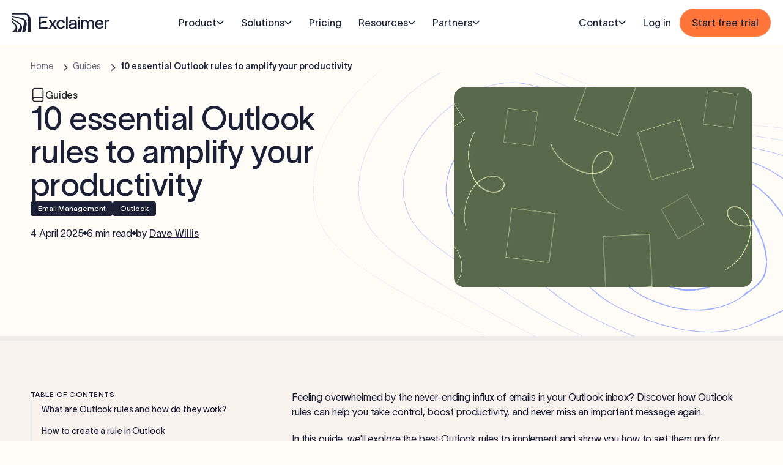

--- FILE ---
content_type: text/html; charset=utf-8
request_url: https://exclaimer.com/email-signature-handbook/10-essential-outlook-rules-amplify-productivity/
body_size: 71347
content:
<!DOCTYPE html><html lang="en"><head><meta charSet="utf-8" data-next-head=""/><meta name="viewport" content="height=device-height,width=device-width, initial-scale=1.0, minimum-scale=1.0" data-next-head=""/><meta name="msapplication-TileColor" content="#da532c" data-next-head=""/><meta name="theme-color" content="#ffffff" data-next-head=""/><link rel="apple-touch-icon" sizes="180x180" href="/favicon/apple-touch-icon.png" data-next-head=""/><link rel="icon" type="image/png" sizes="32x32" href="/favicon/favicon-32x32.png" data-next-head=""/><link rel="icon" type="image/png" sizes="16x16" href="/favicon/favicon-16x16.png" data-next-head=""/><link rel="mask-icon" href="/favicon/safari-pinned-tab.svg" color="#000000" data-next-head=""/><link rel="preload" href="/fonts/TWKLausanne/TWKLausanne-400.woff2" as="font" type="font/woff2" crossorigin="anonymous" data-next-head=""/><meta name="title" content="10 Essential Outlook Rules to Amplify Your Productivity - A Guide" data-next-head=""/><title data-next-head="">10 Essential Outlook Rules to Amplify Your Productivity - A Guide</title><meta name="description" content="Elevate email management with our guide on advanced Outlook rules. Automate sorting, respond during vacations, and more for efficient communication." data-next-head=""/><link rel="canonical" href="https://exclaimer.com/email-signature-handbook/10-essential-outlook-rules-amplify-productivity/" data-next-head=""/><meta name="og:type" property="og:type" content="website" data-next-head=""/><meta name="og:title" property="og:title" content="10 Essential Outlook Rules to Amplify Your Productivity - A Guide" data-next-head=""/><meta name="og:description" property="og:description" content="Elevate email management with our guide on advanced Outlook rules. Automate sorting, respond during vacations, and more for efficient communication." data-next-head=""/><meta name="og:site_name" property="og:site_name" content="Exclaimer | Office 365, Exchange &amp; G Suite Email Software" data-next-head=""/><meta name="og:url" property="og:url" content="https://exclaimer.com/email-signature-handbook/10-essential-outlook-rules-amplify-productivity/" data-next-head=""/><meta name="og:image" property="og:image" content="https://a.storyblok.com/f/228452/2400x1260/526b004fb6/office-365-disclaimer_1200x630.jpg" data-next-head=""/><meta name="twitter:card" property="twitter:card" content="summary_large_image" data-next-head=""/><meta name="twitter:title" property="twitter:title" content="10 Essential Outlook Rules to Amplify Your Productivity - A Guide" data-next-head=""/><meta name="twitter:description" property="twitter:description" content="Elevate email management with our guide on advanced Outlook rules. Automate sorting, respond during vacations, and more for efficient communication." data-next-head=""/><meta name="twitter:image" property="twitter:image" content="https://a.storyblok.com/f/228452/2400x1260/526b004fb6/office-365-disclaimer_1200x630.jpg" data-next-head=""/><meta name="twitter:site" property="twitter:site" content="https://twitter.com/exclaimer" data-next-head=""/><meta name="twitter:creator" property="twitter:creator" content="https://twitter.com/exclaimer" data-next-head=""/><link rel="preload" as="image" href="https://a.storyblok.com/f/228452/389x389/0b7f9fb6fa/dave-willis.jpeg" imageSrcSet="https://a.storyblok.com/f/228452/389x389/0b7f9fb6fa/dave-willis.jpeg/m/450x450/filters:quality(80):format(webp) 300w, https://a.storyblok.com/f/228452/389x389/0b7f9fb6fa/dave-willis.jpeg/m/921x921/filters:quality(80):format(webp) 614w, https://a.storyblok.com/f/228452/389x389/0b7f9fb6fa/dave-willis.jpeg/m/978x978/filters:quality(80):format(webp) 652w" imageSizes="(max-width:375px) 80vw, (max-width:767px) 80vw, (max-width:1024px) 60vw, 652px" fetchPriority="high" data-next-head=""/><link rel="shortcut icon" href="/favicon/favicon.ico" type="image/x-icon"/><link rel="preload" href="/_next/static/css/5a4a058b428f6b35.css" as="style"/><script id="schema-0" type="application/ld+json" data-next-head="">{
  "@context": "https://schema.org/",
  "@type": "Article",
  "mainEntityOfPage": {
    "@type": "WebPage",
    "@id": "https://exclaimer.com/email-signature-handbook/10-essential-outlook-rules-amplify-productivity/"
  },
  "url": "https://exclaimer.com/email-signature-handbook/10-essential-outlook-rules-amplify-productivity/",
  "@id": "https://exclaimer.com/email-signature-handbook/10-essential-outlook-rules-amplify-productivity/#article",
  "headline": "10 essential Outlook rules to amplify your productivity",
  "description": "Elevate email management with our guide on advanced Outlook rules. Automate sorting, respond during vacations, and more for efficient communication.",
  "datePublished": "4 April 2025",
  "wordCount": 2368,
  "timeRequired": "PT9M",
  "image": {
    "@type": "ImageObject",
    "url": "https://a.storyblok.com/f/228452/2400x1260/526b004fb6/office-365-disclaimer_1200x630.jpg"
  },
  "author": {
    "@type": "Person",
    "name": "Dave Willis",
    "jobTitle": "Senior Content Manager",
    "description": "Dave is a marketing expert with 12 years experience in the tech and SaaS world. He specializes in educating IT and channel audiences, with a focus on security, privacy, compliance, and marketing technology. With a talent for storytelling and a deep understanding of the industry, Dave transforms complex IT topics into clear, engaging, and impactful narratives.",
    "url": "https://exclaimer.com/authors/dave-willis",
    "@id": "https://exclaimer.com/authors/dave-willis/#person",
    "sameAs": [
      "https://www.linkedin.com/in/davidmwillis/"
    ]
  },
  "publisher": {
    "@type": "Organization",
    "name": "Exclaimer",
    "logo": {
      "@type": "ImageObject",
      "url": "https://a.storyblok.com/f/228452/254x48/24be9fe9c6/exclaimer-logo.png"
    },
    "@id": "https://exclaimer.com/#organization"
  },
  "isPartOf": {
    "@type": "WebSite",
    "name": "Exclaimer",
    "@id": "https://exclaimer.com/#website",
    "url": "https://exclaimer.com/"
  }
}</script><script id="schema" type="application/ld+json" data-next-head="">{"@context":"https://schema.org","@type":"Article","headline":"10 essential Outlook rules to amplify your productivity","image":"https://a.storyblok.com/f/228452/2600x1734/ce497aa502/office-365-disclaimer_1300x867.jpg","datePublished":"2025-04-04 12:00","dateModified":"2025-04-04 12:00","author":{"@type":"Person","name":"Exclaimer"},"publisher":{"@type":"Organization","name":"Exclaimer","logo":{"@type":"ImageObject","url":"/img/exclaimer-logo.svg"}},"description":"Elevate email management with our guide on advanced Outlook rules. Automate sorting, respond during vacations, and more for efficient communication."}</script><script id="mutiny-script" data-nscript="beforeInteractive">
  function loadMutiny() {
    if (window.mutinyLoaded) return;
    window.mutinyLoaded = true;
    
    console.log('[Mutiny] Loading Mutiny script');
    
    (function(){
      var a=window.mutiny=window.mutiny||{};
      if(!window.mutiny.client){
        a.client={_queue:{}};
        var b=["identify","trackConversion"];
        var c=[].concat(b,["defaultOptOut","optOut","optIn"]);
        var d=function factory(c){
          return function(){
            for(var d=arguments.length,e=new Array(d),f=0;f<d;f++){e[f]=arguments[f]}
            a.client._queue[c]=a.client._queue[c]||[];
            if(b.includes(c)){
              return new Promise(function(b,d){
                a.client._queue[c].push({args:e,resolve:b,reject:d})
              });
            } else {
              a.client._queue[c].push({args:e});
            }
          };
        };
        c.forEach(function(b){a.client[b]=d(b)});
      }
    })();
    
    var s = document.createElement('script');
    s.src = 'https://client-registry.mutinycdn.com/personalize/client/22305cc92bf4dd1f.js';
    s.async = true;
    s.id = 'mutiny-client-src';
    document.head.appendChild(s);
  }
  
  function hasConsentFromCookie(category) {
    var cookie = document.cookie.split('; ').find(row => row.startsWith('OptanonConsent='));
    if (!cookie) return false;
    
    var value = cookie.substring('OptanonConsent='.length);
    var match = value.match(/groups=([^&]*)/);
    if (!match) return false;
    
    var groups = decodeURIComponent(match[1]);
    return groups.includes(category);
  }
  
  // Check consent from cookie (works before OneTrust loads)
  if (hasConsentFromCookie('C0003')) {
    console.log('[Mutiny] C0003 consent found');
    loadMutiny();
  } else {
    console.log('[Mutiny] C0003 consent not found');
    
    document.addEventListener('OptanonLoaded', function() {
      var groups = window.OnetrustActiveGroups || '';
      if (groups.includes('C0003')) {
        console.log('[Mutiny] C0003 consent found');
        loadMutiny();
      }
    });
    
    document.addEventListener('OptanonConsentChanged', function() {
      var groups = window.OnetrustActiveGroups || '';
      if (groups.includes('C0003')) {
        console.log('[Mutiny] C0003 consent found');
        loadMutiny();
      }
    });
  }
</script><link rel="stylesheet" href="/_next/static/css/5a4a058b428f6b35.css" data-n-g=""/><noscript data-n-css=""></noscript><script defer="" noModule="" src="/_next/static/chunks/polyfills-42372ed130431b0a.js"></script><script src="/_next/static/chunks/webpack-209f2b0ea3d0d447.js" defer=""></script><script src="/_next/static/chunks/framework-739c26ee19af26e5.js" defer=""></script><script src="/_next/static/chunks/main-4a39dd8d87f9f5a4.js" defer=""></script><script src="/_next/static/chunks/pages/_app-ab8b742a41bfb3f2.js" defer=""></script><script src="/_next/static/chunks/pages/%5B...slug%5D-50b37a214af3fbc0.js" defer=""></script><script src="/_next/static/EBzpUCnE89TVAcJeJb_GG/_buildManifest.js" defer=""></script><script src="/_next/static/EBzpUCnE89TVAcJeJb_GG/_ssgManifest.js" defer=""></script></head><body id="root"><svg xmlns="http://www.w3.org/2000/svg" style="display:none"><symbol viewBox="0 0 25 24" xmlns="http://www.w3.org/2000/svg"><path d="M20.25 6.29l-11 11-5-5" stroke-width="2" stroke-linecap="round" stroke-linejoin="round"></path></symbol><symbol viewBox="0 0 24 25"><path d="M5 16.5L12 9.5L19 16.5" stroke-linecap="round" stroke-linejoin="round"></path></symbol><symbol id="icon-arrow-down" viewBox="0 0 12 7"><path d="M11 1L6 6L1 1" stroke-width="1.5" stroke-linecap="round" stroke-linejoin="round"></path></symbol><symbol id="icon-arrow-up" viewBox="0 0 12 7" xmlns="http://www.w3.org/2000/svg"><path d="M1 6L6 1L11 6" stroke-width="1.5" stroke-linecap="round" stroke-linejoin="round"></path></symbol><symbol id="icon-menu-burger" viewBox="0 0 24 24" xmlns="http://www.w3.org/2000/svg"><path d="M3 5H21" stroke="currentColor" stroke-width="1.5" stroke-linecap="round"></path><path d="M3 12H21" stroke="currentColor" stroke-width="1.5" stroke-linecap="round"></path><path d="M3 19H21" stroke="currentColor" stroke-width="1.5" stroke-linecap="round"></path></symbol><symbol id="icon-right-arrow" viewBox="0 0 16 16" xmlns="http://www.w3.org/2000/svg"><path d="M2 8H14" stroke-width="1.5" stroke-linecap="round" stroke-linejoin="round"></path><path d="M9 3L14 8L9 13" stroke-width="1.5" stroke-linecap="round" stroke-linejoin="round"></path></symbol><symbol id="icon-left-arrow" viewBox="0 0 24 24" fill="none" xmlns="http://www.w3.org/2000/svg"><path d="M12.0078 4.68652C12.0934 4.68658 12.1668 4.71285 12.249 4.79492C12.3313 4.88086 12.3574 4.95797 12.3574 5.04395C12.3573 5.13078 12.3308 5.20478 12.249 5.28711L5.8877 11.6484H19.2979C19.4194 11.6485 19.4945 11.6838 19.5586 11.7471C19.6207 11.8084 19.6553 11.8801 19.6553 12C19.6553 12.1199 19.6207 12.1916 19.5586 12.2529C19.4945 12.3162 19.4194 12.3515 19.2979 12.3516H5.8877L12.2432 18.707V18.7061C12.3254 18.7885 12.3537 18.8653 12.3545 18.957V18.958C12.355 19.0245 12.3404 19.0829 12.2988 19.1426L12.2471 19.2041C12.1671 19.2851 12.0939 19.3113 12.0049 19.3105C11.9104 19.3096 11.8321 19.2796 11.749 19.1973L4.80078 12.249C4.74762 12.1949 4.72192 12.1527 4.70996 12.124V12.123C4.69485 12.0867 4.68652 12.0466 4.68652 11.999C4.68655 11.9514 4.69516 11.9123 4.70996 11.877V11.876C4.72183 11.8475 4.74729 11.8051 4.80078 11.751L11.751 4.80078C11.8414 4.71356 11.9211 4.68652 12.0078 4.68652Z" fill="#1B2037" stroke="#1B2037"></path></symbol><symbol id="icon-arrow-right" viewBox="0 0 24 24" fill="none" xmlns="http://www.w3.org/2000/svg"><path d="M9.38708 6.67285C9.48791 6.67285 9.56488 6.70326 9.64294 6.78125L14.5873 11.7256C14.6412 11.7795 14.6663 11.8215 14.6781 11.8496V11.8506C14.6929 11.8861 14.7015 11.9259 14.7015 11.9746C14.7015 12.0233 14.6929 12.0631 14.6781 12.0986V12.0996C14.6663 12.1277 14.6412 12.1697 14.5873 12.2236L9.61853 17.1924C9.54076 17.2702 9.47362 17.292 9.39294 17.2891C9.29892 17.2856 9.21805 17.2537 9.1322 17.168C9.05408 17.0898 9.02283 17.013 9.02283 16.9121C9.02283 16.8112 9.05408 16.7344 9.1322 16.6562L13.8138 11.9746L9.10681 7.26758C9.02915 7.18988 9.0072 7.12357 9.01013 7.04297C9.01358 6.9487 9.04615 6.86731 9.1322 6.78125C9.21013 6.70344 9.28649 6.67293 9.38708 6.67285Z" fill="#1B2037" stroke="#1B2037"></path></symbol><symbol id="icon-chevron-down" viewBox="0 0 16 16" fill="none" xmlns="http://www.w3.org/2000/svg"><path d="M13 6L8 11L3 6" stroke="currentColor" stroke-width="1.5" stroke-linecap="round" stroke-linejoin="round"></path></symbol><symbol id="icon-envelop" viewBox="0 0 24 24" xmlns="http://www.w3.org/2000/svg"><path d="M2 7L10.1649 12.7154C10.8261 13.1783 11.1567 13.4097 11.5163 13.4993C11.8339 13.5785 12.1661 13.5785 12.4837 13.4993C12.8433 13.4097 13.1739 13.1783 13.8351 12.7154L22 7M6.8 20H17.2C18.8802 20 19.7202 20 20.362 19.673C20.9265 19.3854 21.3854 18.9265 21.673 18.362C22 17.7202 22 16.8802 22 15.2V8.8C22 7.11984 22 6.27976 21.673 5.63803C21.3854 5.07354 20.9265 4.6146 20.362 4.32698C19.7202 4 18.8802 4 17.2 4H6.8C5.11984 4 4.27976 4 3.63803 4.32698C3.07354 4.6146 2.6146 5.07354 2.32698 5.63803C2 6.27976 2 7.11984 2 8.8V15.2C2 16.8802 2 17.7202 2.32698 18.362C2.6146 18.9265 3.07354 19.3854 3.63803 19.673C4.27976 20 5.11984 20 6.8 20Z" stroke-width="1.5" stroke-linecap="round" stroke-linejoin="round"></path></symbol><symbol id="icon-features" width="24" height="24" viewBox="0 0 24 24" fill="none" xmlns="http://www.w3.org/2000/svg"><path d="M3.74976 5C3.74976 4.30964 4.3094 3.75 4.99976 3.75L18.9998 3.75C19.6901 3.75 20.2498 4.30964 20.2498 5V9.42881C20.2498 9.84302 20.5855 10.1788 20.9998 10.1788C21.414 10.1788 21.7498 9.84302 21.7498 9.42881L21.7498 5C21.7498 3.48122 20.5185 2.25 18.9998 2.25L4.99976 2.25C3.48097 2.25 2.24976 3.48122 2.24976 5V19C2.24976 20.5188 3.48097 21.75 4.99976 21.75H10.7178C11.132 21.75 11.4678 21.4142 11.4678 21C11.4678 20.5858 11.132 20.25 10.7178 20.25H4.99976C4.3094 20.25 3.74976 19.6904 3.74976 19V5Z" fill="currentColor"></path><path d="M14.0139 13.6566L16.1017 19.2939C16.2566 19.7123 16.8406 19.7336 17.0256 19.3275L17.6782 17.8945L19.7507 19.967C19.946 20.1623 20.2626 20.1623 20.4578 19.967L20.9672 19.4576C21.1625 19.2623 21.1625 18.9457 20.9672 18.7505L18.8949 16.6781L20.3273 16.0257C20.7334 15.8408 20.7121 15.2568 20.2937 15.1018L14.6564 13.014C14.2556 12.8656 13.8654 13.2558 14.0139 13.6566Z" fill="currentColor"></path></symbol><symbol id="icon-security" viewBox="0 0 24 24" xmlns="http://www.w3.org/2000/svg"><path d="M12.4008 2.17536L19.4008 5.23786C19.7648 5.3971 20 5.75453 20 6.15183V14.5C20 18.3905 14.0205 21.1598 12.4006 21.8386C12.1441 21.9461 11.8618 21.931 11.6165 21.8001C10.0219 20.9496 4 17.5366 4 14.5V6.15151C4 5.75421 4.23519 5.3971 4.59918 5.23786L11.5992 2.17536C11.8547 2.06357 12.1453 2.06357 12.4008 2.17536Z" stroke-width="1.5"></path><path d="M9 12.2222L10.8462 14L15 10" stroke-width="1.5" stroke-linecap="round" stroke-linejoin="round"></path></symbol><symbol id="icon-office365" width="24" height="24" viewBox="0 0 24 24" fill="none" xmlns="http://www.w3.org/2000/svg"><path d="M14.8744 0C14.8444 0 2.02414 4.8155 2.00666 4.83384C2 4.83967 1.99834 8.08668 2.00166 12.0488L2.00832 19.252L3.60659 18.6261C4.48564 18.2819 5.46624 17.8977 5.78423 17.7719L6.36361 17.5443V11.6804C6.36361 7.63579 6.37193 5.81144 6.39191 5.79977C6.44019 5.76977 14.8461 3.76456 14.8677 3.77706C14.8944 3.79373 14.8944 21.008 14.8677 21.0239C14.8569 21.0305 11.9892 20.6413 8.49463 20.1596C5.00092 19.677 2.13319 19.2853 2.1232 19.2887C2.11238 19.2928 4.95929 20.353 8.44968 21.6464C11.9392 22.9391 14.8244 23.9983 14.8611 24C14.8977 24.0008 16.5193 23.5616 18.4638 23.0232L22 22.044L21.9933 12.0454L21.9867 2.04688L18.4439 1.02344C16.496 0.460881 14.8894 0 14.8744 0Z" fill="currentColor"></path></symbol><symbol id="icon-googleWorkspace" width="24" height="24" viewBox="0 0 24 24" fill="none" xmlns="http://www.w3.org/2000/svg"><path d="M22 12.2C22 11.5 21.9 10.8 21.8 10.2H12.2V14.1H17.7C17.5 15.3 16.7 16.4 15.6 17.1C14.7 17.7 13.5 18.1 12.2 18.1C9.5 18.1 7.3 16.3 6.5 14C6.3 13.4 6.2 12.8 6.2 12.1C6.2 11.4 6.3 10.8 6.5 10.2C7.3 7.7 9.6 6 12.2 6C13.7 6 15 6.5 16.1 7.5L19 4.6C17.3 3 15 2 12.2 2C8.2 2 4.8 4.2 3.1 7.5C2.4 8.9 2 10.4 2 12C2 13.6 2.4 15.1 3.1 16.5C4.8 19.8 8.2 22 12.2 22C15 22 17.3 21.1 19 19.6C20.9 17.8 22 15.3 22 12.2Z" fill="currentColor"></path></symbol><symbol id="icon-microsoftExchange" width="24" height="24" viewBox="0 0 24 24" fill="none" xmlns="http://www.w3.org/2000/svg"><path d="M13.2524 2.5L2 4.55402V19.0607L13.2524 21.5V2.5ZM9.63019 7.38944V8.97184L7.01613 9.19896V10.5746H9.47435V12.157H7.01613V13.9261L9.71798 14.1984V15.781L5.47749 15.2707V7.87307L9.63019 7.38944Z" fill="currentColor"></path><path d="M14.2285 6.33596V7.84985C14.3577 7.85259 14.4834 7.85505 14.6252 7.85903C15.027 7.87032 15.5555 8.4127 15.8046 8.83503C15.9048 9.00489 15.5271 9.35704 15.5271 9.35704L14.8101 8.92588C14.6287 8.89644 14.4306 8.87453 14.2285 8.87053V11.3862L15.2958 12.4208C15.7179 13.0595 15.1658 12.8763 14.2285 12.2138V15.1473C14.4562 15.1234 14.6753 15.0484 14.8359 14.8889L16.7328 13.0051C17.7464 12.3604 16.7353 14.028 14.9978 15.842C14.8274 16.0199 14.5713 16.1082 14.2285 16.1486V17.7737H20.7974C21.4638 17.7737 22.0001 17.3049 22.0001 16.7222V7.38766C22.0001 6.80498 21.4638 6.33596 20.7974 6.33596H14.2285ZM19.0435 7.83769C19.4584 7.83937 19.9524 7.86419 20.528 7.87914C20.528 7.87914 20.5776 8.65146 20.528 10.3529C20.5165 10.7472 19.9637 11.2657 19.5333 11.5101C19.3602 11.6084 19.0013 11.2378 19.0013 11.2378L19.4407 10.5343C19.5198 10.0653 19.5454 9.48277 19.3251 9.01375C18.987 8.86132 18.1882 8.7174 17.7756 9.12719L15.8787 11.0109C14.8651 11.6557 15.8762 9.98804 17.6137 8.17403C17.8799 7.8961 18.352 7.83488 19.0435 7.83769ZM17.2714 11.1993C17.6264 11.2152 18.8781 12.0722 20.207 13.2975C20.6602 13.7154 20.5482 14.6509 20.5075 16.157C20.5075 16.157 19.7206 16.2057 17.9866 16.157C17.5847 16.1457 17.056 15.6034 16.8069 15.181C16.7067 15.0112 17.0844 14.6593 17.0844 14.6593L17.8014 15.0904C18.2794 15.168 18.8731 15.1929 19.3511 14.9767C19.5065 14.645 19.6532 13.8612 19.2355 13.4564L17.3157 11.5955C17.1308 11.3158 17.1325 11.1931 17.2714 11.1993Z" fill="currentColor"></path></symbol><symbol id="icon-services" width="24" height="24" viewBox="0 0 24 24" fill="none" xmlns="http://www.w3.org/2000/svg"><path fill-rule="evenodd" clip-rule="evenodd" d="M2.46969 1.46969C2.67056 1.26882 2.96769 1.19867 3.23719 1.28851L6.23719 2.28851C6.54345 2.39059 6.75002 2.6772 6.75002 3.00002V5.68936L10.4809 9.42029C10.482 9.41437 10.4837 9.40304 10.4857 9.3839C10.4852 9.37763 10.4833 9.34091 10.4693 9.25275C10.4499 9.1302 10.4174 8.96449 10.3683 8.71538C10.2906 8.32166 10.25 7.91521 10.25 7.50002C10.25 4.04824 13.0482 1.25002 16.5 1.25002C17.6414 1.25002 18.7134 1.55666 19.6358 2.09254C19.8371 2.20949 19.9727 2.4133 20.0027 2.64415C20.0328 2.87501 19.954 3.10674 19.7893 3.27136L17.1617 5.89898C16.955 6.10574 16.8322 6.22933 16.7484 6.32809C16.6972 6.38837 16.6798 6.4178 16.6754 6.42603C16.6605 6.47423 16.6605 6.52582 16.6754 6.57401C16.6798 6.58224 16.6972 6.61167 16.7484 6.67195C16.8322 6.77071 16.955 6.8943 17.1617 7.10106L17.399 7.33832C17.6057 7.54508 17.7293 7.66784 17.8281 7.75169C17.8884 7.80286 17.9178 7.82027 17.926 7.82461C17.9742 7.83954 18.0258 7.83954 18.074 7.82461C18.0822 7.82028 18.1117 7.80286 18.1719 7.75169C18.2707 7.66784 18.3943 7.54508 18.6011 7.33832L21.059 4.88041C21.2364 4.70303 21.4907 4.62607 21.7366 4.67535C21.9826 4.72463 22.1877 4.89362 22.283 5.12565C22.5843 5.8587 22.75 6.66094 22.75 7.50002C22.75 10.5427 20.5758 13.0775 17.6963 13.6356L21.0303 16.9696C22.1517 18.0909 22.1517 19.9089 21.0303 21.0302C19.909 22.1516 18.091 22.1516 16.9697 21.0302L12.0001 16.0606L7.03035 21.0303C5.90903 22.1517 4.09101 22.1517 2.96969 21.0303C1.84837 19.909 1.84837 18.091 2.96969 16.9697L9.43936 10.5L5.68936 6.75002H3.00002C2.6772 6.75002 2.39059 6.54345 2.28851 6.23719L1.28851 3.23719C1.19867 2.96769 1.26882 2.67056 1.46969 2.46969L2.46969 1.46969ZM5.25002 5.25002V3.54059L3.20259 2.85811L2.85811 3.20259L3.54059 5.25002H5.25002ZM11.0312 11.0295C11.0309 11.0298 11.0306 11.0301 11.0303 11.0303C11.0301 11.0306 11.0298 11.0309 11.0295 11.0312L4.03035 18.0303C3.49482 18.5659 3.49482 19.4341 4.03035 19.9697C4.56588 20.5052 5.43416 20.5052 5.96969 19.9697L13.1267 12.8127C13.1451 12.7943 13.1635 12.7758 13.1819 12.7573C13.219 12.7201 13.2562 12.6827 13.2938 12.6456L13.4094 12.53C13.5054 12.434 13.6088 12.3524 13.7176 12.2843C13.7534 12.2606 13.7897 12.2387 13.8267 12.2189C13.9173 12.1704 14.0197 12.1212 14.1419 12.084C14.2641 12.0468 14.3766 12.0307 14.4788 12.0205C14.4964 12.0188 14.514 12.0174 14.5316 12.0164C14.7731 11.9955 15.0149 12.0195 15.2393 12.0811C15.3492 12.1113 15.4607 12.1376 15.5736 12.1599C15.574 12.16 15.5745 12.16 15.5749 12.1601C15.5954 12.1642 15.6159 12.1681 15.6365 12.1719C15.771 12.1965 15.9076 12.2156 16.046 12.2287C16.1953 12.2428 16.3467 12.25 16.5 12.25C19.1234 12.25 21.25 10.1234 21.25 7.50002C21.25 7.28075 21.2352 7.06516 21.2066 6.85414L19.6432 8.41755C19.4611 8.59962 19.2939 8.76684 19.1427 8.8952C18.9797 9.03359 18.7866 9.17028 18.5408 9.25016C18.1893 9.36436 17.8107 9.36436 17.4592 9.25016C17.2134 9.17028 17.0203 9.03359 16.8573 8.8952C16.7061 8.76683 16.5389 8.5996 16.3568 8.41751L16.0825 8.1432C15.9004 7.96114 15.7332 7.79392 15.6048 7.64271C15.4664 7.47969 15.3298 7.28663 15.2499 7.0408C15.1357 6.68932 15.1357 6.31072 15.2499 5.95924C15.3298 5.71341 15.4664 5.52035 15.6048 5.35733C15.7332 5.20612 15.9004 5.03891 16.0825 4.85686L17.9607 2.97864C17.501 2.83023 17.0103 2.75002 16.5 2.75002C13.8767 2.75002 11.75 4.87667 11.75 7.50002C11.75 7.81725 11.781 8.1265 11.8399 8.42514L11.8428 8.43988C11.8883 8.67043 11.9265 8.86434 11.9509 9.01843C11.9741 9.16513 11.9971 9.34458 11.9795 9.52119C11.9693 9.62345 11.9532 9.73597 11.9161 9.85816C11.8789 9.98035 11.8296 10.0828 11.7811 10.1734C11.6565 10.4062 11.4466 10.6151 11.2427 10.8181C11.2242 10.8366 11.2057 10.855 11.1874 10.8733L11.0312 11.0295ZM13.0607 15L18.0303 19.9696C18.5659 20.5051 19.4341 20.5051 19.9697 19.9696C20.5052 19.434 20.5052 18.5658 19.9697 18.0302L15.6291 13.6897C15.5133 13.6736 15.3984 13.6542 15.2847 13.6318C15.0356 13.5827 14.8698 13.5501 14.7473 13.5307C14.6797 13.52 14.6423 13.5164 14.6258 13.5151C14.5851 13.5227 14.5501 13.536 14.5216 13.5522C14.5108 13.5609 14.4946 13.5745 14.472 13.595C14.4084 13.6528 14.3275 13.7333 14.1968 13.8639C14.1937 13.867 14.1906 13.8701 14.1874 13.8733L13.0607 15ZM18.0715 7.8258C18.0715 7.82578 18.0729 7.82505 18.074 7.82461L18.0715 7.8258Z" fill="currentColor"></path></symbol><symbol id="icon-partnerNetwork" viewBox="0 0 24 24" xmlns="http://www.w3.org/2000/svg"><circle cx="8" cy="8" r="4.25" stroke-width="1.5"></circle><circle cx="17.5" cy="10.5" r="2.75" stroke-width="1.5"></circle><path d="M1 21.5V21.5C1 18.1863 3.68629 15.5 7 15.5H8.5C11.8137 15.5 14.5 18.1863 14.5 21.5V21.5" stroke-width="1.5" stroke-linecap="round" stroke-linejoin="round"></path><path d="M16 16L19 16C21.2091 16 23 17.7909 23 20V20" stroke-width="1.5" stroke-linecap="round" stroke-linejoin="round"></path></symbol><symbol id="icon-caseStudies" width="24" height="24" viewBox="0 0 24 24" fill="none" xmlns="http://www.w3.org/2000/svg"><path fill-rule="evenodd" clip-rule="evenodd" d="M16 10C16 12.2091 14.2091 14 12 14C9.79086 14 8 12.2091 8 10C8 7.79086 9.79086 6 12 6C14.2091 6 16 7.79086 16 10ZM14.5 10C14.5 11.3807 13.3807 12.5 12 12.5C10.6193 12.5 9.5 11.3807 9.5 10C9.5 8.61929 10.6193 7.5 12 7.5C13.3807 7.5 14.5 8.61929 14.5 10Z" fill="currentColor"></path><path fill-rule="evenodd" clip-rule="evenodd" d="M23 12C23 15.4807 21.3833 18.5839 18.8599 20.5995C18.8371 20.6177 18.8142 20.6358 18.7913 20.6539C18.3774 20.9791 17.9396 21.2753 17.481 21.5394C15.8673 22.4685 13.9957 23 12 23C10.0043 23 8.13267 22.4685 6.51902 21.5394C6.48253 21.5184 6.44617 21.4971 6.40994 21.4757C5.96565 21.2131 5.54143 20.92 5.14014 20.5995C2.61669 18.5839 1 15.4807 1 12C1 5.92487 5.92487 1 12 1C18.0751 1 23 5.92487 23 12ZM12 21.5C13.8876 21.5 15.6466 20.9495 17.1252 20.0003C16.3252 17.9515 14.3321 16.5 12 16.5C9.66791 16.5 7.67482 17.9515 6.87483 20.0003C8.35345 20.9495 10.1124 21.5 12 21.5ZM12 15C14.8165 15 17.2445 16.6634 18.3552 19.0614C20.286 17.3225 21.5 14.803 21.5 12C21.5 6.75329 17.2467 2.5 12 2.5C6.75329 2.5 2.5 6.75329 2.5 12C2.5 14.803 3.71397 17.3225 5.64484 19.0614C6.75552 16.6634 9.18351 15 12 15Z" fill="currentColor"></path></symbol><symbol id="icon-allResources" viewBox="0 0 24 24" xmlns="http://www.w3.org/2000/svg"><path d="M14 2.26953V6.40007C14 6.96012 14 7.24015 14.109 7.45406C14.2049 7.64222 14.3578 7.7952 14.546 7.89108C14.7599 8.00007 15.0399 8.00007 15.6 8.00007H19.7305M14 17H8M16 13H8M20 9.98822V17.2C20 18.8802 20 19.7202 19.673 20.362C19.3854 20.9265 18.9265 21.3854 18.362 21.673C17.7202 22 16.8802 22 15.2 22H8.8C7.11984 22 6.27976 22 5.63803 21.673C5.07354 21.3854 4.6146 20.9265 4.32698 20.362C4 19.7202 4 18.8802 4 17.2V6.8C4 5.11984 4 4.27976 4.32698 3.63803C4.6146 3.07354 5.07354 2.6146 5.63803 2.32698C6.27976 2 7.11984 2 8.8 2H12.0118C12.7455 2 13.1124 2 13.4577 2.08289C13.7638 2.15638 14.0564 2.27759 14.3249 2.44208C14.6276 2.6276 14.887 2.88703 15.4059 3.40589L18.5941 6.59411C19.113 7.11297 19.3724 7.3724 19.5579 7.67515C19.7224 7.94356 19.8436 8.2362 19.9171 8.5423C20 8.88757 20 9.25445 20 9.98822Z" stroke-width="1.5" stroke-linecap="round" stroke-linejoin="round"></path></symbol><symbol id="icon-press-releases" viewBox="0 0 24 24" fill="none" xmlns="http://www.w3.org/2000/svg"><path d="M4 13.558L5.57465 19.8566C5.61893 20.0337 5.64107 20.1223 5.66727 20.1996C5.92317 20.9551 6.60352 21.4863 7.39852 21.5514C7.4799 21.558 7.5712 21.558 7.75379 21.558C7.98244 21.558 8.09677 21.558 8.19308 21.5487C9.145 21.4563 9.89834 20.703 9.99066 19.7511C10 19.6548 10 19.5405 10 19.3118V5.05802M18.5 13.058C20.433 13.058 22 11.491 22 9.55802C22 7.62502 20.433 6.05802 18.5 6.05802M10.25 5.05802H6.5C4.01472 5.05802 2 7.07274 2 9.55802C2 12.0433 4.01472 14.058 6.5 14.058H10.25C12.0164 14.058 14.1772 15.0049 15.8443 15.9137C16.8168 16.4438 17.3031 16.7089 17.6216 16.6699C17.9169 16.6337 18.1402 16.5011 18.3133 16.2591C18.5 15.9982 18.5 15.476 18.5 14.4317V4.6843C18.5 3.64001 18.5 3.11787 18.3133 2.85691C18.1402 2.61492 17.9169 2.48232 17.6216 2.44615C17.3031 2.40714 16.8168 2.67222 15.8443 3.20237C14.1772 4.11113 12.0164 5.05802 10.25 5.05802Z" stroke="currentColor" stroke-width="1.5" stroke-linecap="round" stroke-linejoin="round"></path></symbol><symbol id="icon-customer-stories" viewBox="0 0 24 24" fill="none" xmlns="http://www.w3.org/2000/svg"><circle cx="12" cy="12" r="10.25" stroke="currentColor" stroke-width="1.5"></circle><path fill-rule="evenodd" clip-rule="evenodd" d="M6.51902 21.5394C6.75302 18.7173 9.11757 16.5 12 16.5C14.8824 16.5 17.247 18.7173 17.481 21.5394C17.965 21.2607 18.4259 20.9462 18.8599 20.5995C18.2111 17.4046 15.3864 15 12 15C8.61365 15 5.78891 17.4046 5.14014 20.5995C5.57415 20.9462 6.03498 21.2607 6.51902 21.5394Z" stroke-width="1.5" stroke="none" fill="currentColor"></path><circle cx="12" cy="10" r="3.25" stroke="currentColor" stroke-width="1.5"></circle></symbol><symbol id="icon-customerStories" viewBox="0 0 24 24" fill="none" xmlns="http://www.w3.org/2000/svg"><circle cx="12" cy="12" r="10.25" stroke="currentColor" stroke-width="1.5"></circle><path fill-rule="evenodd" clip-rule="evenodd" d="M6.51902 21.5394C6.75302 18.7173 9.11757 16.5 12 16.5C14.8824 16.5 17.247 18.7173 17.481 21.5394C17.965 21.2607 18.4259 20.9462 18.8599 20.5995C18.2111 17.4046 15.3864 15 12 15C8.61365 15 5.78891 17.4046 5.14014 20.5995C5.57415 20.9462 6.03498 21.2607 6.51902 21.5394Z" stroke-width="1.5" stroke="none" fill="currentColor"></path><circle cx="12" cy="10" r="3.25" stroke="currentColor" stroke-width="1.5"></circle></symbol><symbol id="icon-partnerLocator" viewBox="0 0 25 24" xmlns="http://www.w3.org/2000/svg"><circle cx="12.3359" cy="11" r="2"></circle><path d="M20.5859 11C20.5859 14.1985 18.5116 17.2657 16.2915 19.6092C15.1967 20.7648 14.0994 21.7099 13.275 22.3664C12.8927 22.6708 12.5704 22.9122 12.3359 23.0825C12.1015 22.9122 11.7792 22.6708 11.3969 22.3664C10.5724 21.7099 9.47515 20.7648 8.3804 19.6092C6.16024 17.2657 4.08594 14.1985 4.08594 11C4.08594 6.44365 7.77959 2.75 12.3359 2.75C16.8923 2.75 20.5859 6.44365 20.5859 11Z" stroke-width="1.5"></path></symbol><symbol id="icon-events" viewBox="0 0 24 24" xmlns="http://www.w3.org/2000/svg"><rect x="3.75" y="4.75" width="16.5" height="16.5" rx="1.25" stroke-width="1.5"></rect><rect x="4" y="5" width="16" height="5"></rect><path d="M8 5L8 2" stroke-width="1.5" stroke-linecap="round"></path><path d="M16 5V2" stroke-width="1.5" stroke-linecap="round"></path></symbol><symbol id="icon-event" viewBox="0 0 24 24" fill="none" xmlns="http://www.w3.org/2000/svg"><rect x="3.75" y="4.75" width="16.5" height="16.5" rx="1.25" stroke="#1B2037" stroke-width="1.5"></rect><rect x="4" y="5" width="16" height="5" fill="#1B2037"></rect><path d="M8 5L8 2" stroke="#1B2037" stroke-width="1.5" stroke-linecap="round"></path><path d="M16 5V2" stroke="#1B2037" stroke-width="1.5" stroke-linecap="round"></path></symbol><symbol id="icon-blog" viewBox="0 0 24 24" fill="none" xmlns="http://www.w3.org/2000/svg"><path d="M7 8.5H17M7 12H12.5M9.68375 18H16.2C17.8802 18 18.7202 18 19.362 17.673C19.9265 17.3854 20.3854 16.9265 20.673 16.362C21 15.7202 21 14.8802 21 13.2V7.8C21 6.11984 21 5.27976 20.673 4.63803C20.3854 4.07354 19.9265 3.6146 19.362 3.32698C18.7202 3 17.8802 3 16.2 3H7.8C6.11984 3 5.27976 3 4.63803 3.32698C4.07354 3.6146 3.6146 4.07354 3.32698 4.63803C3 5.27976 3 6.11984 3 7.8V20.3355C3 20.8684 3 21.1348 3.10923 21.2716C3.20422 21.3906 3.34827 21.4599 3.50054 21.4597C3.67563 21.4595 3.88367 21.2931 4.29976 20.9602L6.68521 19.0518C7.17252 18.662 7.41617 18.4671 7.68749 18.3285C7.9282 18.2055 8.18443 18.1156 8.44921 18.0613C8.74767 18 9.0597 18 9.68375 18Z" stroke="currentColor" stroke-width="1.5" stroke-linecap="round" stroke-linejoin="round"></path></symbol><symbol id="icon-videos" width="24" height="24" viewBox="0 0 24 24" fill="none" xmlns="http://www.w3.org/2000/svg"><path d="M22.25 12C22.25 17.6609 17.6609 22.25 12 22.25C6.33908 22.25 1.75 17.6609 1.75 12C1.75 6.33908 6.33908 1.75 12 1.75C17.6609 1.75 22.25 6.33908 22.25 12Z" stroke="" stroke-width="1.5"></path><path d="M11.125 15.6806L15.625 13.0825C16.4583 12.6014 16.4583 11.3986 15.625 10.9175L11.125 8.31938C10.2917 7.83826 9.25 8.43966 9.25 9.40191L9.25 14.5981C9.25 15.5603 10.2917 16.1617 11.125 15.6806Z" stroke="" stroke-width="1.5"></path></symbol><symbol id="icon-video" viewBox="0 0 56 56" fill="none" xmlns="http://www.w3.org/2000/svg"><circle cx="28" cy="28" r="28" fill="#EEE8E2"></circle><path d="M36 27.134C36.6667 27.5189 36.6667 28.4811 36 28.866L24 35.7942C23.3333 36.1791 22.5 35.698 22.5 34.9282L22.5 21.0718C22.5 20.302 23.3333 19.8209 24 20.2058L36 27.134Z" fill="#1B2037"></path></symbol><symbol id="icon-guides" viewBox="0 0 18 22" fill="none" xmlns="http://www.w3.org/2000/svg"><path d="M17 18V15H4C2.34315 15 1 16.3431 1 18M5.8 21H13.8C14.9201 21 15.4802 21 15.908 20.782C16.2843 20.5903 16.5903 20.2843 16.782 19.908C17 19.4802 17 18.9201 17 17.8V4.2C17 3.07989 17 2.51984 16.782 2.09202C16.5903 1.71569 16.2843 1.40973 15.908 1.21799C15.4802 1 14.9201 1 13.8 1H5.8C4.11984 1 3.27976 1 2.63803 1.32698C2.07354 1.6146 1.6146 2.07354 1.32698 2.63803C1 3.27976 1 4.11984 1 5.8V16.2C1 17.8802 1 18.7202 1.32698 19.362C1.6146 19.9265 2.07354 20.3854 2.63803 20.673C3.27976 21 4.11984 21 5.8 21Z" stroke="currentColor" stroke-width="1.5" stroke-linecap="round" stroke-linejoin="round"></path></symbol><symbol id="icon-envelopDone" xmlns="http://www.w3.org/2000/svg" fill="none" viewBox="0 0 48 48"><path stroke-width="1.5" d="m6 13 14.86 9.46a3 3 0 0 0 3.26-.02L38.5 13"></path><path fill="#9AADFF" d="M33 8H11a5 5 0 0 0-5 5v17a5 5 0 0 0 5 5h12.94l.16.5H11A5.5 5.5 0 0 1 5.5 30V13A5.5 5.5 0 0 1 11 7.5h22a5.5 5.5 0 0 1 5.5 5.5v9.51l-.5-.22V13a5 5 0 0 0-5-5Z"></path><path stroke-linecap="round" stroke-linejoin="round" stroke-width="1.5" d="m30 32 3 3 5-6"></path><path stroke-width="1.5" d="M34 41.25a9.25 9.25 0 1 0 0-18.5 9.25 9.25 0 0 0 0 18.5Z"></path></symbol><symbol id="icon-banner" viewBox="0 0 48 48" xmlns="http://www.w3.org/2000/svg"><rect x="4.75" y="8.75" width="38.5" height="30.5" rx="3.25" stroke-width="1.5"></rect><rect x="8.75" y="26.75" width="30.5" height="8.5" rx="1.25" stroke-width="1.5"></rect><circle cx="12" cy="18" r="3.25" stroke-width="1.5"></circle><path d="M19 16.5L30 16.5" stroke-width="1.5" stroke-linecap="round" stroke-linejoin="round"></path><path d="M19 19.5L25 19.5" stroke-width="1.5" stroke-linecap="round" stroke-linejoin="round"></path></symbol><symbol id="icon-paper" viewBox="0 0 48 48" xmlns="http://www.w3.org/2000/svg"><path d="M18 27.4444L21.6923 31L30 23" stroke-width="1.5" stroke-linecap="round" stroke-linejoin="round"></path><path d="M27.5 6.48516V13.9201C27.5 14.9282 27.5 15.4323 27.6907 15.8173C27.8585 16.156 28.1262 16.4314 28.4555 16.6039C28.8299 16.8001 29.3199 16.8001 30.3 16.8001H37.5284M38 20.3788V33.36C38 36.3843 38 37.8964 37.4278 39.0515C36.9244 40.0676 36.1213 40.8937 35.1335 41.4114C34.0104 42 32.5403 42 29.6 42H18.4C15.4597 42 13.9896 42 12.8665 41.4114C11.8787 40.8937 11.0756 40.0676 10.5722 39.0515C10 37.8964 10 36.3843 10 33.36V14.64C10 11.6157 10 10.1036 10.5722 8.94845C11.0756 7.93238 11.8787 7.10628 12.8665 6.58856C13.9896 6 15.4597 6 18.4 6H24.0206C25.3047 6 25.9468 6 26.551 6.1492C27.0867 6.28148 27.5988 6.49967 28.0685 6.79574C28.5983 7.12969 29.0523 7.59666 29.9603 8.5306L35.5397 14.2694C36.4477 15.2033 36.9017 15.6703 37.2264 16.2153C37.5142 16.6984 37.7263 17.2252 37.8549 17.7761C38 18.3976 38 19.058 38 20.3788Z" stroke-width="1.5" stroke-linecap="round" stroke-linejoin="round"></path></symbol><symbol id="icon-peopleSync" viewBox="0 0 48 48" fill="none" xmlns="http://www.w3.org/2000/svg"><path d="M29.8 23C29.8 19.8 27.2 17.1 24 17.1C20.8 17.1 18.1 19.7 18.1 23C18.1 26.3 20.7 28.8 24 28.8C27.3 28.8 29.8 26.2 29.8 23ZM19.6 23C19.6 20.6 21.6 18.6 24 18.6C26.4 18.6 28.3 20.6 28.3 23C28.3 25.4 26.3 27.3 24 27.3C21.7 27.3 19.6 25.4 19.6 23Z" fill="currentColor"></path><path d="M42.1 30.7C41.7 30.5 41.3 30.7 41.1 31.1C39.6 34.6 37.2 37.5 34.2 39.4C33.8 34.1 29.5 30 24 30C18.6 30 14.2 34.1 13.8 39.4C10.4 37.2 7.89999 33.9 6.59999 30.1L10.9 31.9C11.3 32.1 11.7 31.9 11.9 31.5C12.1 31.1 11.9 30.7 11.5 30.5L5.69999 28.1H5.59999C5.59999 28.1 5.49999 28.1 5.39999 28.1C5.29999 28.1 5.29999 28.1 5.29999 28.1H5.19999C5.19999 28.1 5.09999 28.1 5.09999 28.2C5.09999 28.2 4.99999 28.2 4.99999 28.3L4.79999 28.5L2.39999 34.2C2.19999 34.6 2.39999 35 2.79999 35.2C2.89999 35.2 2.99999 35.3 3.09999 35.3C3.39999 35.3 3.69999 35.1 3.79999 34.8L5.39999 31C7.29999 36.1 11.3 40.3 16.4 42.4C18.9 43.4 21.5 43.9 24 43.9C31.9 43.9 39.3 39.3 42.5 31.6C42.7 31.3 42.5 30.9 42.1 30.7ZM16.9 41.1C16.3 40.9 15.8 40.6 15.3 40.3C15.3 35.5 19.2 31.5 24.1 31.5C29 31.5 32.8 35.3 32.8 40.2C28 42.8 22.2 43.3 16.9 41.1Z" fill="currentColor"></path><path d="M45.3 12.6C44.9 12.4 44.5 12.6 44.3 13L42.7 16.9C40.8 11.8 36.8 7.59999 31.7 5.49999C26.8 3.39999 21.3 3.39999 16.4 5.49999C11.5 7.49999 7.59999 11.4 5.49999 16.3C5.29999 16.7 5.49999 17.1 5.89999 17.3C6.29999 17.5 6.69999 17.3 6.89999 16.9C8.79999 12.3 12.4 8.79999 17 6.89999C21.6 4.99999 26.6 4.99999 31.2 6.89999C36.1 8.89999 39.8 12.9 41.5 17.8L37.1 16C36.7 15.8 36.3 16 36.1 16.4C35.9 16.8 36.1 17.2 36.5 17.4L42.3 19.8C42.4 19.8 42.5 19.9 42.6 19.9C42.7 19.9 42.7 19.9 42.8 19.9C42.9 19.9 43 19.8 43 19.8C43 19.8 43 19.8 43.1 19.8L43.2 19.7C43.2 19.7 43.2 19.7 43.2 19.6C43.2 19.6 43.2 19.6 43.2 19.5L45.6 13.7C45.9 13.2 45.7 12.8 45.3 12.6Z" fill="currentColor"></path></symbol><symbol id="icon-chart" viewBox="0 0 48 48" xmlns="http://www.w3.org/2000/svg"><circle cx="24" cy="18" r="2.25" stroke-width="1.5"></circle><circle cx="14" cy="28" r="2.25" stroke-width="1.5"></circle><circle cx="41" cy="14" r="2.25" stroke-width="1.5"></circle><path d="M4 3V41C4 42.1046 4.89543 43 6 43H44" stroke-width="1.5" stroke-linecap="round"></path><circle cx="32" cy="25" r="2.25" stroke-width="1.5"></circle><path d="M15 26L22 19.5M26 20L29.5 23M39.5 16L33.5 22.5" stroke-width="1.5" stroke-linecap="round"></path></symbol><symbol id="icon-check-mark" viewBox="0 0 24 24" fill="none" xmlns="http://www.w3.org/2000/svg"><circle cx="12" cy="12" r="10.25" stroke="" stroke-width="1.5"></circle><path d="M7 12L10.5 15.5L17 9" stroke="" stroke-width="1.5" stroke-linecap="round" stroke-linejoin="round"></path></symbol><symbol id="icon-check-mark-v2" viewBox="0 0 16 12" fill="none" xmlns="http://www.w3.org/2000/svg"><path d="M5.94075 8.51066C5.92858 8.52266 5.90423 8.52266 5.89205 8.51066L2.11801 5.24635C1.58234 4.7903 0.778839 4.83831 0.316215 5.36636C-0.146409 5.89441 -0.0977119 6.68649 0.437958 7.14253L6.05032 11.991C6.06249 12.003 6.09902 12.003 6.11119 11.991L15.6437 2.13805C16.1307 1.634 16.1185 0.829919 15.6072 0.349873C15.0958 -0.130174 14.2802 -0.118173 13.7932 0.397877L5.94075 8.51066Z" fill="#00C27A"></path></symbol><symbol id="icon-buttonArrowRight" viewBox="0 0 40 40" fill="none" xmlns="http://www.w3.org/2000/svg"><circle cx="20" cy="20" r="19.25" stroke="#1B2037" stroke-width="1.5"></circle><path d="M14 20H26" stroke="#1B2037" stroke-width="1.5" stroke-linecap="round" stroke-linejoin="round"></path><path d="M21 15L26 20L21 25" stroke="#1B2037" stroke-width="1.5" stroke-linecap="round" stroke-linejoin="round"></path></symbol><symbol id="icon-buttonArrowRightHover" xmlns="http://www.w3.org/2000/svg" viewBox="0 0 40 40" fill="none"><circle cx="20" cy="20" r="20" fill="#282F52"></circle><g opacity="0.6"><path d="M14 20H26" stroke="#EEE8E2" stroke-width="1.5" stroke-linecap="round" stroke-linejoin="round"></path><path d="M21 15L26 20L21 25" stroke="#EEE8E2" stroke-width="1.5" stroke-linecap="round" stroke-linejoin="round"></path></g></symbol><symbol id="icon-outLink" viewBox="0 0 16 16" fill="none" xmlns="http://www.w3.org/2000/svg"><path d="M3.24219 13L11.9995 4" stroke="#1B2037" stroke-width="1.5" stroke-linecap="round" stroke-linejoin="round"></path><path d="M5 4.00002L12 4L12.0001 10.9999" stroke="#1B2037" stroke-width="1.5" stroke-linecap="round" stroke-linejoin="round"></path></symbol><symbol id="icon-link" viewBox="0 0 16 16" fill="none" xmlns="http://www.w3.org/2000/svg"><path d="M5.5 3L10.5 8L5.5 13" stroke="#1B2037" stroke-width="1.5" stroke-linecap="round" stroke-linejoin="round"></path></symbol><symbol id="icon-linkedin" viewBox="0 0 24 24" fill="none" xmlns="http://www.w3.org/2000/svg"><path d="M19.6676 3H4.32891C3.59414 3 3 3.58008 3 4.29727V19.6992C3 20.4164 3.59414 21 4.32891 21H19.6676C20.4023 21 21 20.4164 21 19.7027V4.29727C21 3.58008 20.4023 3 19.6676 3ZM8.34023 18.3387H5.66836V9.74648H8.34023V18.3387ZM7.0043 8.57578C6.14648 8.57578 5.45391 7.8832 5.45391 7.02891C5.45391 6.17461 6.14648 5.48203 7.0043 5.48203C7.85859 5.48203 8.55117 6.17461 8.55117 7.02891C8.55117 7.87969 7.85859 8.57578 7.0043 8.57578ZM18.3387 18.3387H15.6703V14.1621C15.6703 13.1672 15.6527 11.884 14.2816 11.884C12.893 11.884 12.682 12.9703 12.682 14.0918V18.3387H10.0172V9.74648H12.5766V10.9207H12.6117C12.9668 10.2457 13.8387 9.53203 15.1359 9.53203C17.8395 9.53203 18.3387 11.3109 18.3387 13.6242V18.3387V18.3387Z" fill="#1B2037"></path></symbol><symbol id="icon-x" viewBox="-150 -150 1550 1577" fill="none" xmlns="http://www.w3.org/2000/svg"><path d="M714.163 519.284L1160.89 0H1055.03L667.137 450.887L357.328 0H0L468.492 681.821L0 1226.37H105.866L515.491 750.218L842.672 1226.37H1200L714.137 519.284H714.163ZM569.165 687.828L521.697 619.934L144.011 79.6944H306.615L611.412 515.685L658.88 583.579L1055.08 1150.3H892.476L569.165 687.854V687.828Z" fill="#1B2037"></path></symbol><symbol id="icon-facebook" viewBox="0 0 24 24" fill="none" xmlns="http://www.w3.org/2000/svg"><path d="M22 12.0611C22 6.50451 17.5229 2 12 2C6.47715 2 2 6.50451 2 12.0611C2 17.0828 5.65684 21.2452 10.4375 22V14.9694H7.89844V12.0611H10.4375V9.84452C10.4375 7.32296 11.9305 5.93012 14.2146 5.93012C15.3084 5.93012 16.4531 6.12663 16.4531 6.12663V8.60261H15.1922C13.95 8.60261 13.5625 9.37822 13.5625 10.1747V12.0611H16.3359L15.8926 14.9694H13.5625V22C18.3432 21.2452 22 17.0828 22 12.0611Z" fill="#1B2037"></path></symbol><symbol id="icon-facebook-circled" xmlns="http://www.w3.org/2000/svg" viewBox="0 0 21 21" fill="none"><path d="M20.1572 10.3038C20.1572 4.74719 15.6801 0.242676 10.1572 0.242676C4.63438 0.242676 0.157227 4.74719 0.157227 10.3038C0.157227 15.3255 3.81407 19.4879 8.59473 20.2427V13.2121H6.05567V10.3038H8.59473V8.0872C8.59473 5.56564 10.0877 4.1728 12.3718 4.1728C13.466 4.1728 14.6103 4.36931 14.6103 4.36931V6.84529H13.3494C12.1072 6.84529 11.7197 7.6209 11.7197 8.41658V10.3038H14.4931L14.0498 13.2121H11.7197V20.2427C16.5004 19.4879 20.1572 15.3257 20.1572 10.3038Z" fill="currentColor"></path></symbol><symbol id="icon-twitter" viewBox="0 0 24 24" fill="none" xmlns="http://www.w3.org/2000/svg"><path d="M14.1105 11.1992L20.4349 4H18.9368L13.443 10.2497L9.05839 4H4L10.6318 13.4515L4 21H5.49815L11.296 14.3987L15.9275 21H20.9858M6.03887 5.10634H8.34045L18.9357 19.948H16.6335" fill="black"></path></symbol><symbol id="icon-book" width="24" height="24" viewBox="0 0 24 24" fill="none" xmlns="http://www.w3.org/2000/svg"><path fill-rule="evenodd" clip-rule="evenodd" d="M5.16957 2.25L5.633 2.25C6.72515 2.24999 7.59065 2.24999 8.28827 2.30699C9.00166 2.36527 9.60528 2.48688 10.1565 2.76772C10.9109 3.15215 11.5463 3.72988 12 4.43826C12.4537 3.72988 13.0891 3.15215 13.8435 2.76772C14.3947 2.48688 14.9983 2.36527 15.7117 2.30699C16.4094 2.24999 17.2749 2.24999 18.367 2.25L18.8304 2.25C19.3646 2.24999 19.8104 2.24998 20.1747 2.27974C20.5546 2.31078 20.9112 2.37789 21.2485 2.54973C21.7659 2.81339 22.1866 3.23408 22.4503 3.75153C22.6221 4.08879 22.6892 4.44545 22.7203 4.82533C22.75 5.18956 22.75 5.6354 22.75 6.16955V14.8305C22.75 15.3646 22.75 15.8104 22.7203 16.1747C22.6892 16.5546 22.6221 16.9112 22.4503 17.2485C22.1866 17.7659 21.7659 18.1866 21.2485 18.4503C20.9112 18.6221 20.5546 18.6892 20.1747 18.7203C19.8104 18.75 19.3646 18.75 18.8305 18.75H17.4252C16.1262 18.75 15.633 18.7576 15.1963 18.8902C14.7875 19.0144 14.4072 19.2179 14.0771 19.4892C13.7246 19.779 13.4446 20.1851 12.7241 21.2659L12.624 21.416C12.4849 21.6247 12.2508 21.75 12 21.75C11.7492 21.75 11.5151 21.6247 11.376 21.416L11.2759 21.2659C10.5554 20.1851 10.2754 19.779 9.92288 19.4892C9.59281 19.2179 9.21248 19.0144 8.80367 18.8902C8.36704 18.7576 7.87381 18.75 6.57482 18.75H5.16955C4.6354 18.75 4.18956 18.75 3.82533 18.7203C3.44545 18.6892 3.08879 18.6221 2.75153 18.4503C2.23408 18.1866 1.81338 17.7659 1.54973 17.2485C1.37789 16.9112 1.31078 16.5546 1.27974 16.1747C1.24998 15.8104 1.24999 15.3646 1.25 14.8304V6.16957C1.24999 5.63541 1.24998 5.18956 1.27974 4.82533C1.31078 4.44545 1.37789 4.08879 1.54973 3.75153C1.81338 3.23408 2.23408 2.81338 2.75153 2.54973C3.08879 2.37789 3.44545 2.31078 3.82533 2.27974C4.18956 2.24998 4.63541 2.24999 5.16957 2.25ZM11.25 9.4C11.25 8.26752 11.2494 7.46327 11.198 6.83388C11.1473 6.21326 11.0509 5.829 10.8958 5.52453C10.5842 4.913 10.087 4.41582 9.47547 4.10423C9.171 3.94909 8.78675 3.85271 8.16612 3.80201C7.53674 3.75058 6.73248 3.75 5.6 3.75H5.2C4.62757 3.75 4.24336 3.75058 3.94748 3.77476C3.66036 3.79822 3.52307 3.8401 3.43251 3.88624C3.19731 4.00608 3.00608 4.19731 2.88624 4.43251C2.8401 4.52307 2.79822 4.66036 2.77476 4.94748C2.75058 5.24336 2.75 5.62757 2.75 6.2V14.8C2.75 15.3724 2.75058 15.7566 2.77476 16.0525C2.79822 16.3396 2.8401 16.4769 2.88624 16.5675C3.00608 16.8027 3.19731 16.9939 3.43251 17.1138C3.52307 17.1599 3.66036 17.2018 3.94748 17.2252C4.24336 17.2494 4.62757 17.25 5.2 17.25H6.57482C6.61574 17.25 6.65614 17.25 6.69605 17.25C7.83187 17.2497 8.56323 17.2496 9.23954 17.455C9.83705 17.6364 10.3929 17.9339 10.8753 18.3304C11.0066 18.4383 11.1299 18.5555 11.25 18.6844V9.4ZM12.75 18.6844C12.8702 18.5555 12.9934 18.4383 13.1247 18.3304C13.6071 17.9339 14.163 17.6364 14.7605 17.455C15.4368 17.2496 16.1681 17.2497 17.304 17.25C17.3439 17.25 17.3843 17.25 17.4252 17.25H18.8C19.3724 17.25 19.7566 17.2494 20.0525 17.2252C20.3396 17.2018 20.4769 17.1599 20.5675 17.1138C20.8027 16.9939 20.9939 16.8027 21.1138 16.5675C21.1599 16.4769 21.2018 16.3396 21.2252 16.0525C21.2494 15.7566 21.25 15.3724 21.25 14.8V6.2C21.25 5.62757 21.2494 5.24336 21.2252 4.94748C21.2018 4.66036 21.1599 4.52307 21.1138 4.43251C20.9939 4.19731 20.8027 4.00608 20.5675 3.88624C20.4769 3.8401 20.3396 3.79822 20.0525 3.77476C19.7566 3.75058 19.3724 3.75 18.8 3.75H18.4C17.2675 3.75 16.4633 3.75058 15.8339 3.80201C15.2133 3.85271 14.829 3.94909 14.5245 4.10423C13.913 4.41582 13.4158 4.913 13.1042 5.52453C12.9491 5.829 12.8527 6.21326 12.802 6.83388C12.7506 7.46327 12.75 8.26752 12.75 9.4V18.6844Z" fill="currentColor"></path></symbol><symbol id="icon-copy" viewBox="0 0 16 16" fill="none" xmlns="http://www.w3.org/2000/svg"><g clip-path="url(#clip0_661_36886)"><path d="M8.53553 12.8198L7.46447 13.8909C5.98563 15.3697 3.58796 15.3697 2.10913 13.8909C0.630291 12.412 0.630291 10.0144 2.10913 8.53553L3.18019 7.46447M12.8198 8.53553L13.8909 7.46447C15.3697 5.98563 15.3697 3.58796 13.8909 2.10913C12.412 0.630291 10.0144 0.630291 8.53553 2.10913L7.46447 3.18019M5.34924 10.6507L10.6508 5.34923" stroke="black" stroke-width="1.5" stroke-linecap="round" stroke-linejoin="round"></path></g><defs><clipPath id="clip0_661_36886"><rect width="16" height="16" fill="white"></rect></clipPath></defs></symbol><symbol id="icon-clock" viewBox="0 0 24 24" fill="none" xmlns="http://www.w3.org/2000/svg"><circle cx="12" cy="12" r="9.25" stroke="#1B2037" stroke-width="1.5"></circle><path d="M12 6V13H17" stroke="#1B2037" stroke-width="1.5" stroke-linecap="round" stroke-linejoin="round"></path></symbol><symbol id="icon-location-pin" viewBox="0 0 24 24" fill="none" xmlns="http://www.w3.org/2000/svg"><circle cx="12" cy="11" r="2" fill="#1B2037"></circle><path d="M20.25 11C20.25 14.1985 18.1757 17.2657 15.9555 19.6092C14.8608 20.7648 13.7635 21.7099 12.9391 22.3664C12.5568 22.6708 12.2344 22.9122 12 23.0825C11.7656 22.9122 11.4432 22.6708 11.0609 22.3664C10.2365 21.7099 9.13921 20.7648 8.04446 19.6092C5.8243 17.2657 3.75 14.1985 3.75 11C3.75 6.44365 7.44365 2.75 12 2.75C16.5563 2.75 20.25 6.44365 20.25 11Z" stroke="#1B2037" stroke-width="1.5"></path></symbol><symbol id="icon-mouseCursor" viewBox="0 0 48 48" fill="none" xmlns="http://www.w3.org/2000/svg"><path d="M44 2H42C40.9 2 40 2.9 40 4V4.2H8V4C8 2.9 7.1 2 6 2H4C2.9 2 2 2.9 2 4V6C2 7.1 2.9 8 4 8H4.2V38H4C2.9 38 2 38.9 2 40V42C2 43.1 2.9 44 4 44H6C7.1 44 8 43.1 8 42V41.8H21C21.4 41.8 21.8 41.5 21.8 41C21.8 40.5 21.5 40.2 21 40.2H8V40C8 38.9 7.1 38 6 38H5.8V8H6C7.1 8 8 7.1 8 6V5.8H40V6C40 7.1 40.9 8 42 8H42.2V21C42.2 21.4 42.5 21.8 43 21.8C43.5 21.8 43.8 21.5 43.8 21V8H44C45.1 8 46 7.1 46 6V4C46 2.9 45.1 2 44 2ZM6.5 40V42C6.5 42.3 6.3 42.5 6 42.5H4C3.7 42.5 3.5 42.3 3.5 42V40C3.5 39.7 3.7 39.5 4 39.5H6C6.3 39.5 6.5 39.7 6.5 40ZM6.5 6C6.5 6.3 6.3 6.5 6 6.5H4C3.7 6.5 3.5 6.3 3.5 6V4C3.5 3.7 3.7 3.5 4 3.5H6C6.3 3.5 6.5 3.7 6.5 4V6ZM44.5 6C44.5 6.3 44.3 6.5 44 6.5H42C41.7 6.5 41.5 6.3 41.5 6V4C41.5 3.7 41.7 3.5 42 3.5H44C44.3 3.5 44.5 3.7 44.5 4V6Z" fill="currentColor"></path><path d="M42.9 38.5L39.2 34.8L41.4 33.8C42.8 33.2 42.7 31.1 41.3 30.6L28.9 26C27.5 25.5 26.1 26.8 26.7 28.2L31.3 40.5C31.8 42 33.9 42 34.5 40.6L35.5 38.4L39.2 42.1C39.9 42.8 41 42.8 41.7 42.1L42.9 40.9C43.5 40.3 43.5 39.2 42.9 38.5ZM41.8 39.9L40.6 41.1C40.5 41.2 40.3 41.2 40.2 41.1L35 35.9L33.1 40.1C33 40.3 32.7 40.3 32.6 40.1L28 27.8C27.9 27.6 28.1 27.4 28.3 27.5L40.7 32C40.9 32.1 40.9 32.4 40.7 32.5L36.5 34.4L41.7 39.6C41.9 39.7 41.9 39.8 41.8 39.9Z" fill="currentColor"></path></symbol><symbol id="icon-rules" viewBox="0 0 48 48" fill="none" xmlns="http://www.w3.org/2000/svg"><rect x="12.75" y="11.75" width="32.5" height="4.5" rx="2.25" stroke-width="1.5"></rect><rect x="12.75" y="21.75" width="32.5" height="4.5" rx="2.25" stroke-width="1.5"></rect><rect x="2.75" y="21.75" width="4.5" height="4.5" rx="2.25" stroke-width="1.5"></rect><rect x="2.75" y="31.75" width="4.5" height="4.5" rx="2.25" stroke-width="1.5"></rect><rect x="2.75" y="11.75" width="4.5" height="4.5" rx="2.25" stroke-width="1.5"></rect><rect x="12.75" y="31.75" width="32.5" height="4.5" rx="2.25" stroke-width="1.5"></rect></symbol><symbol id="icon-userSettings" width="48" height="48" viewBox="0 0 48 48" fill="none" xmlns="http://www.w3.org/2000/svg"><path d="M24 27.25C26.8995 27.25 29.25 24.8995 29.25 22C29.25 19.1005 26.8995 16.75 24 16.75C21.1005 16.75 18.75 19.1005 18.75 22C18.75 24.8995 21.1005 27.25 24 27.25Z" stroke-width="1.5"></path><mask id="mask0_1_7" maskUnits="userSpaceOnUse" x="4" y="4" width="40" height="40"><path d="M24 44C35.0457 44 44 35.0457 44 24C44 12.9543 35.0457 4 24 4C12.9543 4 4 12.9543 4 24C4 35.0457 12.9543 44 24 44Z"></path></mask><g mask="url(#mask0_1_7)"><path fill-rule="evenodd" clip-rule="evenodd" d="M29.1769 31.4317C27.6921 30.4523 25.9134 29.8823 24.0016 29.8823C18.8036 29.8823 14.5898 34.0961 14.5898 39.2941C14.5898 44.4921 18.8036 48.7059 24.0016 48.7059C26.5368 48.7059 28.8379 47.7035 30.5301 46.0734C30.163 45.7335 29.819 45.3688 29.501 44.982C28.0774 46.3588 26.1384 47.2059 24.0016 47.2059C19.6321 47.2059 16.0898 43.6636 16.0898 39.2941C16.0898 34.9245 19.6321 31.3823 24.0016 31.3823C25.6139 31.3823 27.1135 31.8646 28.3642 32.6927C28.6068 32.2531 28.8785 31.8319 29.1769 31.4317Z"></path></g><path fill-rule="evenodd" clip-rule="evenodd" d="M27.7938 42.1106C26.5692 42.3659 25.3003 42.5 24 42.5C13.7827 42.5 5.5 34.2173 5.5 24C5.5 13.7827 13.7827 5.5 24 5.5C34.2173 5.5 42.5 13.7827 42.5 24C42.5 25.3003 42.3659 26.5692 42.1106 27.7938C42.591 27.9874 43.0545 28.214 43.4984 28.4707C43.8266 27.0333 44 25.5369 44 24C44 12.9543 35.0457 4 24 4C12.9543 4 4 12.9543 4 24C4 35.0457 12.9543 44 24 44C25.5369 44 27.0333 43.8266 28.4707 43.4984C28.214 43.0545 27.9874 42.591 27.7938 42.1106Z"></path><path d="M35.9628 43.8969L36.4196 44.9484C36.5554 45.2615 36.7769 45.5274 37.0575 45.7141C37.338 45.9007 37.6654 46.0001 38 46C38.3346 46.0001 38.662 45.9007 38.9425 45.7141C39.2231 45.5274 39.4446 45.2615 39.5804 44.9484L40.0372 43.8969C40.1998 43.5238 40.4733 43.2127 40.8187 43.008C41.1663 42.8027 41.5685 42.7153 41.9676 42.7582L43.0852 42.88C43.4178 42.916 43.7536 42.8525 44.0517 42.6971C44.3498 42.5417 44.5974 42.3011 44.7646 42.0044C44.932 41.708 45.0117 41.3682 44.9941 41.0263C44.9766 40.6844 44.8624 40.355 44.6656 40.0782L44.0039 39.1476C43.7683 38.8137 43.6424 38.4119 43.6444 38C43.6443 37.5893 43.7714 37.1891 44.0074 36.8569L44.6691 35.9262C44.8659 35.6494 44.98 35.3201 44.9976 34.9781C45.0152 34.6362 44.9354 34.2964 44.7681 34C44.6009 33.7034 44.3532 33.4628 44.0551 33.3074C43.757 33.152 43.4213 33.0884 43.0886 33.1244L41.971 33.2462C41.5719 33.2891 41.1698 33.2017 40.8222 32.9964C40.4761 32.7906 40.2025 32.4779 40.0407 32.1031L39.5804 31.0516C39.4446 30.7385 39.2231 30.4726 38.9425 30.2859C38.662 30.0993 38.3346 29.9999 38 30C37.6654 29.9999 37.338 30.0993 37.0575 30.2859C36.7769 30.4726 36.5554 30.7385 36.4196 31.0516L35.9628 32.1031C35.801 32.4779 35.5274 32.7906 35.1813 32.9964C34.8337 33.2017 34.4315 33.2891 34.0324 33.2462L32.9114 33.1244C32.5787 33.0884 32.243 33.152 31.9449 33.3074C31.6468 33.4628 31.3991 33.7034 31.2319 34C31.0646 34.2964 30.9848 34.6362 31.0024 34.9781C31.02 35.3201 31.1341 35.6494 31.3309 35.9262L31.9926 36.8569C32.2286 37.1891 32.3557 37.5893 32.3556 38C32.3557 38.4107 32.2286 38.8109 31.9926 39.1431L31.3309 40.0738C31.1341 40.3506 31.02 40.6799 31.0024 41.0219C30.9848 41.3638 31.0646 41.7036 31.2319 42C31.3993 42.2965 31.647 42.5369 31.945 42.6923C32.2431 42.8477 32.5787 42.9113 32.9114 42.8756L34.029 42.7538C34.4281 42.7109 34.8302 42.7983 35.1778 43.0036C35.5252 43.2088 35.8001 43.5216 35.9628 43.8969Z" stroke-width="1.5" stroke-linecap="round" stroke-linejoin="round"></path><path d="M37.9986 40.4C39.2935 40.4 40.3432 39.3255 40.3432 38C40.3432 36.6745 39.2935 35.6 37.9986 35.6C36.7037 35.6 35.654 36.6745 35.654 38C35.654 39.3255 36.7037 40.4 37.9986 40.4Z" stroke-width="1.5" stroke-linecap="round" stroke-linejoin="round"></path></symbol><symbol id="icon-troubleShooting" viewBox="0 0 48 48" fill="none" xmlns="http://www.w3.org/2000/svg"><path d="M24 44C13 44 4 35 4 24C4 13 13 4 24 4C35 4 44 13 44 24C44 35 35 44 24 44ZM24 5.5C13.8 5.5 5.5 13.8 5.5 24C5.5 34.2 13.8 42.5 24 42.5C34.2 42.5 42.5 34.2 42.5 24C42.5 13.8 34.2 5.5 24 5.5Z" fill="currentColor"></path><path d="M24.1 31.2C23.7 31.2 23.3 30.9 23.3 30.4V27.7C23.3 26.9 23.6 26.3 24.1 25.8L27.6 22.6C29.1 21.3 29.7 19.4 29.3 17.5C28.9 15.5 27.2 13.8 25.2 13.4C23.5 13.1 21.9 13.5 20.6 14.5C19.3 15.5 18.6 17 18.6 18.6C18.6 19 18.3 19.4 17.8 19.4C17.3 19.4 17 19.1 17 18.6C17 16.5 17.9 14.6 19.5 13.3C21.1 12 23.3 11.4 25.4 11.9C28 12.5 30.1 14.6 30.7 17.2C31.2 19.6 30.4 22.1 28.6 23.7L25.2 27C24.9 27.3 24.8 27.5 24.8 27.8V30.5C24.9 30.9 24.5 31.2 24.1 31.2Z" fill="currentColor"></path><path d="M24 36.2C23.6 36.2 23.2 35.9 23.2 35.4V34.5C23.2 34.1 23.5 33.7 24 33.7C24.5 33.7 24.8 34 24.8 34.5V35.4C24.8 35.9 24.4 36.2 24 36.2Z" fill="currentColor"></path></symbol><symbol id="icon-button" viewBox="0 0 40 40" xmlns="http://www.w3.org/2000/svg"><circle cx="20" cy="20" r="20" fill="#1B2037"></circle><path d="M15.2422 25L23.9995 16" stroke="#EEE8E2" stroke-width="1.5" stroke-linecap="round" stroke-linejoin="round"></path><path d="M17 16L24 16L24.0001 22.9999" stroke="#EEE8E2" stroke-width="1.5" stroke-linecap="round" stroke-linejoin="round"></path></symbol><symbol id="icon-team" viewBox="0 0 24 24" xmlns="http://www.w3.org/2000/svg"><circle cx="8" cy="8" r="4.25" stroke="black" stroke-width="1.5"></circle><circle cx="17.5" cy="10.5" r="2.75" stroke="black" stroke-width="1.5"></circle><path d="M1 21.5V21.5C1 18.1863 3.68629 15.5 7 15.5H8.5C11.8137 15.5 14.5 18.1863 14.5 21.5V21.5" stroke="black" stroke-width="1.5" stroke-linecap="round" stroke-linejoin="round"></path><path d="M16 16L19 16C21.2091 16 23 17.7909 23 20V20" stroke="black" stroke-width="1.5" stroke-linecap="round" stroke-linejoin="round"></path></symbol><symbol id="icon-partner-case-studies" viewBox="0 0 24 24" xmlns="http://www.w3.org/2000/svg"><circle cx="8" cy="8" r="4.25" stroke="black" stroke-width="1.5"></circle><circle cx="17.5" cy="10.5" r="2.75" stroke="black" stroke-width="1.5"></circle><path d="M1 21.5V21.5C1 18.1863 3.68629 15.5 7 15.5H8.5C11.8137 15.5 14.5 18.1863 14.5 21.5V21.5" stroke="black" stroke-width="1.5" stroke-linecap="round" stroke-linejoin="round"></path><path d="M16 16L19 16C21.2091 16 23 17.7909 23 20V20" stroke="black" stroke-width="1.5" stroke-linecap="round" stroke-linejoin="round"></path></symbol><symbol id="icon-design" viewBox="0 0 24 24" xmlns="http://www.w3.org/2000/svg"><g clip-path="url(#clip0_156_39090)"><path fill-rule="evenodd" clip-rule="evenodd" d="M3.74944 5C3.74944 4.30965 4.30908 3.75 4.99944 3.75L18.9994 3.75C19.6898 3.75 20.2494 4.30964 20.2494 5V9.42881C20.2494 9.84302 20.5852 10.1788 20.9994 10.1788C21.4137 10.1788 21.7494 9.84302 21.7494 9.42881L21.7494 5C21.7494 3.48122 20.5182 2.25 18.9994 2.25L4.99944 2.25C3.48065 2.25 2.24944 3.48122 2.24944 5L2.24944 19C2.24944 20.5188 3.48066 21.75 4.99944 21.75L10.7175 21.75C11.1317 21.75 11.4675 21.4142 11.4675 21C11.4675 20.5858 11.1317 20.25 10.7175 20.25L4.99944 20.25C4.30908 20.25 3.74944 19.6904 3.74944 19L3.74944 5ZM14.0135 13.6566L16.1013 19.2939C16.2563 19.7123 16.8403 19.7336 17.0252 19.3275L17.6779 17.8945L19.7504 19.967C19.9457 20.1623 20.2622 20.1623 20.4575 19.967L20.9669 19.4576C21.1622 19.2623 21.1622 18.9457 20.9669 18.7505L18.8946 16.6781L20.327 16.0257C20.7331 15.8408 20.7118 15.2568 20.2934 15.1018L14.6561 13.014C14.2553 12.8656 13.8651 13.2558 14.0135 13.6566Z" fill="#1B2037"></path></g><defs><clipPath id="clip0_156_39090"><rect width="24" height="24" fill="white"></rect></clipPath></defs></symbol><symbol id="icon-graph" viewBox="0 0 24 24" xmlns="http://www.w3.org/2000/svg"><path d="M2 2V20C2 21.1046 2.89543 22 4 22H22" stroke="#1B2037" stroke-width="1.5" stroke-linecap="round"></path><path d="M7 16L12.5 8.5L16.5 12L22 5" stroke="#1B2037" stroke-width="1.5" stroke-linecap="round" stroke-linejoin="round"></path></symbol><symbol id="icon-mailcheck" viewBox="0 0 24 24" xmlns="http://www.w3.org/2000/svg"><path fill-rule="evenodd" clip-rule="evenodd" d="M19 4.5H4C3.35219 4.5 2.8003 4.91066 2.59044 5.48585L10.8325 10.6914C11.2402 10.9489 11.7598 10.9489 12.1675 10.6914L20.4096 5.48585C20.1997 4.91066 19.6478 4.5 19 4.5ZM2.5 17V7.20285L10.0315 11.9596C10.9285 12.5261 12.0715 12.5261 12.9685 11.9596L20.5 7.20285V12.544C21.0498 12.7964 21.5548 13.1293 22 13.5278V6C22 4.34315 20.6569 3 19 3H4C2.34315 3 1 4.34315 1 6V17C1 18.6569 2.34315 20 4 20H12.3414C12.1734 19.5246 12.0636 19.0218 12.0205 18.5H4C3.17157 18.5 2.5 17.8284 2.5 17Z" fill="#1B2037"></path><path d="M16 18.1111L17.5 20L20 17" stroke="#1B2037" stroke-width="1.5" stroke-linecap="round" stroke-linejoin="round"></path><circle cx="18" cy="18" r="5.25" stroke="#1B2037" stroke-width="1.5"></circle></symbol><symbol id="icon-check-circle" viewBox="0 0 24 24" xmlns="http://www.w3.org/2000/svg"><circle cx="12" cy="12" r="10.25" stroke="#1B2037" stroke-width="1.5"></circle><path d="M7 12L10.5 15.5L17 9" stroke="#1B2037" stroke-width="1.5" stroke-linecap="round" stroke-linejoin="round"></path></symbol><symbol id="icon-arrow-up-circle" viewBox="0 0 24 24" xmlns="http://www.w3.org/2000/svg"><circle cx="12" cy="12" r="11" stroke="" stroke-width="1"></circle><path d="M9 14L12 11L15 14" stroke="" stroke-width="1" stroke-linecap="round" stroke-linejoin="round"></path></symbol><symbol id="icon-arrow-down-circle" viewBox="0 0 24 24" xmlns="http://www.w3.org/2000/svg"><circle cx="12" cy="12" r="11" stroke="" stroke-width="1"></circle><path d="M9 11L12 14L15 11" stroke="" stroke-width="1" stroke-linecap="round" stroke-linejoin="round"></path></symbol><symbol id="icon-bar" viewBox="0 0 24 24" xmlns="http://www.w3.org/2000/svg"><g opacity="0.5"><path d="M6 12H18" stroke="#1B2037" stroke-width="1.5" stroke-linecap="round"></path></g></symbol><symbol id="icon-question" width="16" height="16" viewBox="0 0 16 16" fill="none" xmlns="http://www.w3.org/2000/svg"><g clip-path="url(#clip0_1335_990)"><path d="M5.963 5.9C6.12757 5.43217 6.45241 5.03767 6.87997 4.78639C7.30753 4.53511 7.81023 4.44326 8.29902 4.5271C8.78782 4.61094 9.23117 4.86507 9.55055 5.24447C9.86994 5.62387 10.0447 6.10407 10.044 6.6C10.044 8 7.944 8.7 7.944 8.7M8 11.5H8.007M15 8C15 11.866 11.866 15 8 15C4.13401 15 1 11.866 1 8C1 4.13401 4.13401 1 8 1C11.866 1 15 4.13401 15 8Z" stroke="#1B2037" stroke-width="1.5" stroke-linecap="round" stroke-linejoin="round"></path></g><defs><clipPath id="clip0_1335_990"><rect width="16" height="16" fill="white"></rect></clipPath></defs></symbol><symbol id="icon-search" viewBox="0 0 24 24" xmlns="http://www.w3.org/2000/svg"><circle cx="10.5" cy="10.5" r="6.75" stroke="" stroke-width="1.5"></circle><path d="M15.5 15.5L21 21" stroke="" stroke-width="1.5" stroke-linecap="round"></path></symbol><symbol id="icon-velocity" viewBox="0 0 48 48" xmlns="http://www.w3.org/2000/svg"><path d="M44 24C44 35.0489 35.0489 44 24 44C12.9511 44 4 35.0489 4 24C4 12.9511 12.9511 4 24 4C35.0489 4 44 12.9511 44 24Z" stroke="" stroke-width="1.5" stroke-linecap="round" stroke-linejoin="round"></path><path d="M9.5918 24.0001C9.5918 16.0534 16.054 9.59119 24.0007 9.59119C26.0807 9.59119 28.0629 10.0356 29.8496 10.8356" stroke="" stroke-width="1.5" stroke-linecap="round" stroke-linejoin="round"></path><path d="M27.2207 24C27.2207 25.7778 25.7807 27.2178 24.0029 27.2178C22.2252 27.2178 20.7852 25.7778 20.7852 24C20.7852 22.2222 22.2252 20.7822 24.0029 20.7822C25.7807 20.7822 27.2207 22.2222 27.2207 24Z" stroke="" stroke-width="1.5" stroke-linecap="round" stroke-linejoin="round"></path><path d="M21.7239 26.2755L17.7861 30.2133" stroke="" stroke-width="1.5" stroke-linecap="round" stroke-linejoin="round"></path><path d="M34.1598 13.8401L26.2754 21.7245" stroke="" stroke-width="1.5" stroke-linecap="round" stroke-linejoin="round"></path><path d="M19.752 35.8668H28.2497" stroke="" stroke-width="1.5" stroke-linecap="round" stroke-linejoin="round"></path></symbol><symbol id="icon-learning" viewBox="0 0 48 48" xmlns="http://www.w3.org/2000/svg"><path d="M10.5311 13.9806C14.3864 12.6441 18.458 11.3749 22.7264 10.1731C23.5525 9.94231 24.4377 9.94231 25.2736 10.1731C31.9614 12.048 38.1475 14.096 43.8124 16.3266C45.3959 16.9516 45.3959 19.1342 43.8124 19.7592C38.1377 21.9802 31.9614 24.0282 25.2736 25.9031C24.4475 26.1339 23.5623 26.1339 22.7264 25.9031C16.0386 24.0282 9.85248 21.9802 4.18757 19.7592C2.60414 19.1342 2.60414 16.942 4.18757 16.3266C5.48577 15.817 6.80365 15.3171 8.15104 14.8363L10.5311 13.9902V13.9806Z" stroke="" stroke-width="1.5" stroke-linecap="round" stroke-linejoin="round"></path><path d="M36.3782 22.4706V29.8068C36.3782 30.2971 36.0733 30.749 35.611 30.9413C32.2573 32.3259 28.5299 33.5951 24.4386 34.7296C24.3304 34.7585 24.2124 34.7777 24.0944 34.7777C23.9763 34.7777 23.8583 34.7585 23.7501 34.7296C19.6588 33.5951 15.9314 32.3355 12.5777 30.9413C12.1154 30.749 11.8105 30.2971 11.8105 29.8068V22.5283" stroke="" stroke-width="1.5" stroke-linecap="round" stroke-linejoin="round"></path><path d="M24.0059 18.0381L34.1752 22.7783V34.9123" stroke="" stroke-width="1.5" stroke-linecap="round" stroke-linejoin="round"></path><path d="M34.1753 34.9124C33.2213 34.9124 32.4443 35.6719 32.4443 36.6046V39.864H35.9062V36.6046C35.9062 35.6719 35.1293 34.9124 34.1753 34.9124Z" stroke="" stroke-width="1.5" stroke-linecap="round" stroke-linejoin="round"></path></symbol><symbol id="icon-wellbeing" viewBox="0 0 48 48" xmlns="http://www.w3.org/2000/svg"><path d="M23.3116 34.5242C23.6806 34.9351 24.3184 34.9351 24.6874 34.5242C27.7401 31.1251 29.4404 26.7163 29.4404 22.125C29.4404 17.5337 27.7401 13.1249 24.6874 9.72579C24.3184 9.31489 23.6806 9.31489 23.3116 9.72579C20.2589 13.1249 18.5586 17.5337 18.5586 22.125C18.5586 26.7163 20.2589 31.1251 23.3116 34.5242Z" stroke="" stroke-width="1.5" stroke-linecap="round" stroke-linejoin="round"></path><path d="M24.6874 34.5242C24.3184 34.9351 23.6806 34.9351 23.3116 34.5242C20.2589 31.1251 18.5586 26.7163 18.5586 22.125C18.5586 17.5337 20.2589 13.1249 23.3116 9.72579C23.6806 9.31489 24.3184 9.31489 24.6874 9.72579C27.7401 13.1249 29.4404 17.5337 29.4404 22.125C29.4404 26.7163 27.7401 31.1251 24.6874 34.5242Z" stroke="" stroke-width="1.5" stroke-linecap="round" stroke-linejoin="round"></path><path d="M21.6426 32.3669C22.2074 33.2197 21.4341 34.3822 20.5219 33.9193C17.4431 32.357 14.8586 29.9256 13.1079 26.8882C10.8983 23.0546 10.1818 18.5528 11.0813 14.2495C11.1944 13.7087 11.7471 13.3899 12.2718 13.5627C14.659 14.3487 16.8443 15.6235 18.6821 17.2844C18.9463 17.5231 19.0483 17.8891 18.9739 18.2373C18.7032 19.5049 18.5583 20.8113 18.5583 22.125C18.5583 25.7967 19.6457 29.3517 21.6426 32.3669Z" stroke="" stroke-width="1.5" stroke-linecap="round" stroke-linejoin="round"></path><path d="M26.3567 32.3669C25.7918 33.2197 26.5652 34.3822 27.4774 33.9193C30.5562 32.357 33.1407 29.9256 34.8914 26.8882C37.101 23.0546 37.8174 18.5528 36.9179 14.2495C36.8049 13.7087 36.2522 13.3899 35.7274 13.5627C33.3403 14.3487 31.155 15.6235 29.3171 17.2844C29.053 17.5231 28.9509 17.8891 29.0253 18.2373C29.2961 19.5049 29.4409 20.8113 29.4409 22.125C29.4409 25.7967 28.3535 29.3517 26.3567 32.3669Z" stroke="" stroke-width="1.5" stroke-linecap="round" stroke-linejoin="round"></path><path d="M20.5221 33.917C21.4342 34.3804 21.3405 35.767 20.3183 35.806C17.1957 35.925 14.0733 35.1665 11.3235 33.5795C7.77523 31.5318 5.1166 28.2598 3.83061 24.3899C3.65654 23.8661 3.9755 23.3138 4.51619 23.2027C6.65554 22.7633 8.84017 22.7501 10.9602 23.1531C11.3104 23.2197 11.5874 23.4805 11.7045 23.8172C12.0721 24.8747 12.5382 25.9023 13.1085 26.8882C14.8584 29.9241 17.4464 32.3546 20.5221 33.917Z" stroke="" stroke-width="1.5" stroke-linecap="round" stroke-linejoin="round"></path><path d="M27.4777 33.917C26.5656 34.3804 26.6593 35.767 27.6816 35.806C30.8042 35.925 33.9265 35.1665 36.6764 33.5795C40.2246 31.5318 42.8833 28.2598 44.1693 24.3899C44.3433 23.8661 44.0244 23.3138 43.4837 23.2027C41.3443 22.7633 39.1597 22.7501 37.0397 23.1531C36.6895 23.2197 36.4124 23.4805 36.2954 23.8172C35.9277 24.8747 35.4617 25.9023 34.8914 26.8882C33.1415 29.9241 30.5535 32.3546 27.4777 33.917Z" stroke="" stroke-width="1.5" stroke-linecap="round" stroke-linejoin="round"></path><path d="M20.318 35.806C21.3403 35.7671 21.9412 37.0125 21.0608 37.5336C15.644 40.7401 8.62194 40.2069 3.73185 35.9338C3.31573 35.5702 3.31485 34.9302 3.7305 34.566C5.06965 33.3927 6.56552 32.5023 8.14845 31.8945C8.48077 31.767 8.85278 31.8447 9.12901 32.0692C9.81541 32.6272 10.547 33.1324 11.3236 33.5796C14.0733 35.1665 17.1956 35.925 20.318 35.806Z" stroke="" stroke-width="1.5" stroke-linecap="round" stroke-linejoin="round"></path><path d="M27.682 35.806C26.6597 35.7671 26.0588 37.0125 26.9392 37.5336C32.356 40.7401 39.3781 40.2069 44.2681 35.9338C44.6843 35.5702 44.6852 34.9302 44.2695 34.566C42.9303 33.3927 41.4345 32.5023 39.8516 31.8945C39.5192 31.767 39.1472 31.8447 38.871 32.0692C38.1846 32.6272 37.453 33.1324 36.6764 33.5796C33.9267 35.1665 30.8044 35.925 27.682 35.806Z" stroke="" stroke-width="1.5" stroke-linecap="round" stroke-linejoin="round"></path></symbol><symbol id="icon-financialSupport" viewBox="0 0 48 48" xmlns="http://www.w3.org/2000/svg"><path d="M26.4438 20.3018C26.4438 20.3018 24.7809 19.1023 23.2089 19.5748C21.7641 20.011 21.4097 21.9828 22.3911 22.7461C22.9544 23.1914 23.7995 23.5458 24.9354 23.9547C27.4887 24.8543 26.5437 28.4526 23.9449 28.4708C22.9363 28.4708 22.4547 28.4163 21.5732 27.8347" stroke="" stroke-width="1.5" stroke-linecap="round" stroke-linejoin="round"></path><path d="M23.9541 29.7799V28.4617" stroke="" stroke-width="1.5" stroke-linecap="round" stroke-linejoin="round"></path><path d="M23.9541 19.4391V18.2209" stroke="" stroke-width="1.5" stroke-linecap="round" stroke-linejoin="round"></path><path d="M44 26.9078V21.0922C44 20.1926 43.2731 19.4657 42.3735 19.4657H39.7463C39.3047 19.4657 38.9186 19.1748 38.7713 18.7585C38.5911 18.2493 38.3846 17.7516 38.153 17.2692C37.961 16.8693 38.0273 16.388 38.341 16.0743L40.1926 14.2226C40.8287 13.5866 40.8287 12.5597 40.1926 11.9237L36.0763 7.80736C35.4403 7.17129 34.4134 7.17129 33.7774 7.80736L31.9191 9.66559C31.6086 9.97614 31.1331 10.0449 30.7364 9.85647C30.2481 9.62453 29.7472 9.41572 29.2339 9.23134C28.8211 9.08311 28.5343 8.69867 28.5343 8.26014V5.62653C28.5343 4.72694 27.8074 4 26.9078 4H21.0922C20.1926 4 19.4657 4.72694 19.4657 5.62653V8.2537C19.4657 8.69531 19.1748 9.08144 18.7585 9.22872C18.2493 9.40887 17.7516 9.61539 17.2692 9.847C16.8693 10.039 16.388 9.97269 16.0743 9.65901L14.2226 7.80736C13.5866 7.17129 12.5597 7.17129 11.9237 7.80736L7.80736 11.9237C7.17129 12.5597 7.17129 13.5866 7.80736 14.2226L9.66559 16.0809C9.97614 16.3914 10.0449 16.8669 9.85647 17.2636C9.62453 17.7519 9.41572 18.2528 9.23134 18.7661C9.08311 19.1789 8.69867 19.4657 8.26014 19.4657H5.62653C4.72694 19.4657 4 20.1926 4 21.0922V26.9078C4 27.8074 4.72694 28.5343 5.62653 28.5343H8.2537C8.69531 28.5343 9.08144 28.8252 9.22872 29.2415C9.40887 29.7507 9.61539 30.2484 9.847 30.7308C10.039 31.1307 9.97269 31.612 9.65901 31.9257L7.80736 33.7774C7.17129 34.4134 7.17129 35.4403 7.80736 36.0763L11.9237 40.1926C12.5597 40.8287 13.5866 40.8287 14.2226 40.1926L16.0809 38.3344C16.3914 38.0239 16.8669 37.9551 17.2636 38.1435C17.752 38.3755 18.2528 38.5843 18.7661 38.7687C19.1789 38.9169 19.4657 39.3013 19.4657 39.7399V42.3735C19.4657 43.2731 20.1926 44 21.0922 44H26.9078C27.8074 44 28.5343 43.2731 28.5343 42.3735V39.7463C28.5343 39.3047 28.8252 38.9186 29.2415 38.7713C29.7507 38.5911 30.2484 38.3846 30.7308 38.153C31.1307 37.961 31.612 38.0273 31.9257 38.341L33.7774 40.1926C34.4134 40.8287 35.4403 40.8287 36.0763 40.1926L40.1926 36.0763C40.8287 35.4403 40.8287 34.4134 40.1926 33.7774L38.3344 31.9191C38.0239 31.6086 37.9551 31.1331 38.1435 30.7364C38.3755 30.248 38.5843 29.7472 38.7687 29.2339C38.9169 28.8211 39.3013 28.5343 39.7399 28.5343H42.3735C43.2731 28.5343 44 27.8074 44 26.9078Z" stroke="" stroke-width="1.5" stroke-linecap="round" stroke-linejoin="round"></path><path d="M24.0082 35.6674C30.452 35.6674 35.6757 30.4437 35.6757 23.9999C35.6757 17.5562 30.452 12.3325 24.0082 12.3325C17.5645 12.3325 12.3408 17.5562 12.3408 23.9999C12.3408 30.4437 17.5645 35.6674 24.0082 35.6674Z" stroke="" stroke-width="1.5" stroke-linecap="round" stroke-linejoin="round"></path></symbol><symbol id="icon-mapbox-arrow-right" width="16" height="16" viewBox="0 0 16 16" fill="none" xmlns="http://www.w3.org/2000/svg"><path d="M5.5 3L10.5 8L5.5 13" stroke="#1B2037" stroke-width="1.5" stroke-linecap="round" stroke-linejoin="round"></path></symbol><symbol id="icon-mapbox-modal-close" width="24" height="24" viewBox="0 0 24 24" fill="none" xmlns="http://www.w3.org/2000/svg"><path d="M6 18L18 6" stroke="" stroke-width="1.5" stroke-linecap="round"></path><path d="M6 6L18 18" stroke="" stroke-width="1.5" stroke-linecap="round"></path></symbol><symbol id="icon-mapbox-link" width="16" height="16" viewBox="0 0 16 16" fill="none" xmlns="http://www.w3.org/2000/svg"><path d="M3.24219 13L11.9995 4" stroke="#1B2037" stroke-width="1.5" stroke-linecap="round" stroke-linejoin="round"></path><path d="M5 4.00002L12 4L12.0001 10.9999" stroke="#1B2037" stroke-width="1.5" stroke-linecap="round" stroke-linejoin="round"></path></symbol><symbol id="icon-mapbox-contact" width="24" height="24" viewBox="0 0 24 24" fill="none" xmlns="http://www.w3.org/2000/svg"><circle cx="12" cy="12" r="10.25" stroke="#1B2037" stroke-width="1.5"></circle><mask id="mask0_189_133891" style="mask-type:alpha" maskUnits="userSpaceOnUse" x="1" y="1" width="22" height="22"><circle cx="12" cy="12" r="11" fill="#D9D9D9"></circle></mask><g mask="url(#mask0_189_133891)"><circle cx="12" cy="22" r="6.25" stroke="#1B2037" stroke-width="1.5"></circle></g><circle cx="12" cy="10" r="3.25" stroke="#1B2037" stroke-width="1.5"></circle></symbol><symbol id="icon-mapbox-address" width="24" height="24" viewBox="0 0 24 24" fill="none" xmlns="http://www.w3.org/2000/svg"><circle cx="12" cy="11" r="2" fill="#1B2037"></circle><path d="M20.25 11C20.25 14.1985 18.1757 17.2657 15.9555 19.6092C14.8608 20.7648 13.7635 21.7099 12.9391 22.3664C12.5568 22.6708 12.2344 22.9122 12 23.0825C11.7656 22.9122 11.4432 22.6708 11.0609 22.3664C10.2365 21.7099 9.13921 20.7648 8.04446 19.6092C5.8243 17.2657 3.75 14.1985 3.75 11C3.75 6.44365 7.44365 2.75 12 2.75C16.5563 2.75 20.25 6.44365 20.25 11Z" stroke="#1B2037" stroke-width="1.5"></path></symbol><svg id="icon-phone" width="21" height="21" viewBox="0 0 21 21" fill="none" xmlns="http://www.w3.org/2000/svg"><path d="M6.38028 7.85335C7.07627 9.30297 8.02506 10.6616 9.22664 11.8632C10.4282 13.0648 11.7869 14.0136 13.2365 14.7096C13.3612 14.7694 13.4235 14.7994 13.5024 14.8224C13.7828 14.9041 14.127 14.8454 14.3644 14.6754C14.4313 14.6275 14.4884 14.5704 14.6027 14.4561C14.9523 14.1064 15.1271 13.9316 15.3029 13.8174C15.9658 13.3864 16.8204 13.3864 17.4833 13.8174C17.6591 13.9316 17.8339 14.1064 18.1835 14.4561L18.3783 14.6509C18.9098 15.1824 19.1755 15.4481 19.3198 15.7335C19.6069 16.301 19.6069 16.9713 19.3198 17.5389C19.1755 17.8242 18.9098 18.09 18.3783 18.6214L18.2207 18.779C17.6911 19.3087 17.4263 19.5735 17.0662 19.7757C16.6667 20.0001 16.0462 20.1615 15.588 20.1601C15.1751 20.1589 14.8928 20.0788 14.3284 19.9186C11.295 19.0576 8.43264 17.4332 6.04466 15.0452C3.65668 12.6572 2.03221 9.79483 1.17124 6.76144C1.01103 6.19699 0.930924 5.91477 0.929696 5.50182C0.928332 5.0436 1.08969 4.42311 1.31411 4.0236C1.51636 3.66357 1.78117 3.39876 2.3108 2.86913L2.46843 2.7115C2.99987 2.18006 3.2656 1.91433 3.55098 1.76999C4.11854 1.48292 4.7888 1.48292 5.35636 1.76999C5.64174 1.91433 5.90747 2.18006 6.43891 2.7115L6.63378 2.90637C6.98338 3.25597 7.15819 3.43078 7.27247 3.60655C7.70347 4.26945 7.70347 5.12403 7.27247 5.78692C7.15819 5.96269 6.98338 6.1375 6.63378 6.4871C6.51947 6.60142 6.46231 6.65857 6.41447 6.72538C6.24446 6.96281 6.18576 7.30707 6.26748 7.58743C6.29048 7.66632 6.32041 7.72866 6.38028 7.85335Z" stroke="#1B2037" stroke-width="1.5" stroke-linecap="round" stroke-linejoin="round"></path></svg><symbol id="icon-mobile" width="24" height="24" viewBox="0 0 24 24" fill="none" xmlns="http://www.w3.org/2000/svg"><g clip-path="url(#clip0_1388_97363)"><path d="M12.2667 4H11C9.89543 4 9 4.89543 9 6V21C9 22.1046 9.89543 23 11 23H21C22.1046 23 23 22.1046 23 21V11.6V6C23 4.89543 22.1046 4 21 4H19.7333" stroke="#1B2037" stroke-width="1.5"></path><rect x="11.75" y="0.75" width="8.5" height="11.5" rx="1.25" stroke="#1B2037" stroke-width="1.5"></rect><rect x="1" y="4" width="5" height="19" rx="1" stroke="#1B2037" stroke-width="1.5"></rect><path d="M14 4H18" stroke="#1B2037" stroke-width="1.5" stroke-linecap="round" stroke-linejoin="round"></path><path d="M14 7H18" stroke="#1B2037" stroke-width="1.5" stroke-linecap="round" stroke-linejoin="round"></path></g><defs><clipPath><rect width="24" height="24" fill="white"></rect></clipPath></defs></symbol><symbol id="icon-phone-small" viewBox="0 0 16 16" fill="none" xmlns="http://www.w3.org/2000/svg"><path d="M5.58685 5.90223C6.05085 6.86865 6.68337 7.77441 7.48443 8.57546C8.28548 9.37651 9.19124 10.009 10.1577 10.473C10.2408 10.5129 10.2823 10.5329 10.3349 10.5482C10.5218 10.6027 10.7513 10.5636 10.9096 10.4502C10.9542 10.4183 10.9923 10.3802 11.0685 10.304C11.3016 10.071 11.4181 9.95443 11.5353 9.87824C11.9772 9.59091 12.5469 9.59091 12.9889 9.87824C13.106 9.95443 13.2226 10.071 13.4556 10.304L13.5856 10.4339C13.9398 10.7882 14.117 10.9654 14.2132 11.1556C14.4046 11.534 14.4046 11.9809 14.2132 12.3592C14.117 12.5495 13.9399 12.7266 13.5856 13.0809L13.4805 13.186C13.1274 13.5391 12.9508 13.7156 12.7108 13.8505C12.4445 14.0001 12.0308 14.1077 11.7253 14.1068C11.45 14.1059 11.2619 14.0525 10.8856 13.9457C8.86333 13.3718 6.95509 12.2888 5.36311 10.6968C3.77112 9.10479 2.68814 7.19655 2.11416 5.17429C2.00735 4.79799 1.95395 4.60984 1.95313 4.33455C1.95222 4.02906 2.0598 3.6154 2.20941 3.34907C2.34424 3.10904 2.52078 2.9325 2.87386 2.57942L2.97895 2.47433C3.33325 2.12004 3.5104 1.94289 3.70065 1.84666C4.07903 1.65528 4.52587 1.65528 4.90424 1.84666C5.0945 1.94289 5.27164 2.12004 5.62594 2.47433L5.75585 2.60424C5.98892 2.83732 6.10546 2.95385 6.18165 3.07104C6.46898 3.51296 6.46898 4.08268 6.18165 4.52461C6.10546 4.6418 5.98892 4.75833 5.75585 4.9914C5.67964 5.06761 5.64154 5.10571 5.60965 5.15026C5.4963 5.30854 5.45717 5.53805 5.51165 5.72495C5.52698 5.77754 5.54694 5.81911 5.58685 5.90223Z" stroke="#1B2037" stroke-linecap="round" stroke-linejoin="round"></path></symbol><symbol id="icon-mobile-small" viewBox="0 0 16 16" fill="none" xmlns="http://www.w3.org/2000/svg"><g clip-path="url(#clip0_507_327406)"><path d="M8.17778 2.66669H8C6.89543 2.66669 6 3.56212 6 4.66669V13.3334C6 14.4379 6.89543 15.3334 8 15.3334H13.3333C14.4379 15.3334 15.3333 14.4379 15.3333 13.3334V7.73335V4.66669C15.3333 3.56212 14.4379 2.66669 13.3333 2.66669H13.1556" stroke="#1B2037"></path><rect x="7.83594" y="0.5" width="5.66667" height="7.66667" rx="1.5" stroke="#1B2037"></rect><rect x="0.664062" y="2.66669" width="3.33333" height="12.6667" rx="1" stroke="#1B2037"></rect><path d="M9.33594 2.66669H12.0026" stroke="#1B2037" stroke-linecap="round" stroke-linejoin="round"></path><path d="M9.33594 4.66669H12.0026" stroke="#1B2037" stroke-linecap="round" stroke-linejoin="round"></path></g><defs><clipPath id="clip0_507_327406"><rect width="16" height="16" fill="white"></rect></clipPath></defs></symbol><symbol id="icon-clover" viewBox="0 0 24 24" fill="none" xmlns="http://www.w3.org/2000/svg"><path d="M6.47369 2C7.06118 2 7.64292 2.11572 8.18569 2.34054C8.72846 2.56536 9.22164 2.89489 9.63706 3.31031C10.0525 3.72573 10.382 4.21891 10.6068 4.76168C10.8317 5.30445 10.9474 5.88619 10.9474 6.47368V10.9474H6.47369C5.28719 10.9474 4.14929 10.476 3.31031 9.63706C2.47134 8.79808 2 7.66018 2 6.47368C2 5.28719 2.47134 4.14929 3.31031 3.31031C4.14929 2.47133 5.28719 2 6.47369 2ZM6.47369 13.0526H10.9474V17.5263C10.9474 18.4111 10.685 19.2761 10.1934 20.0118C9.70184 20.7475 9.00315 21.3209 8.18569 21.6595C7.36823 21.9981 6.46872 22.0867 5.60091 21.914C4.7331 21.7414 3.93597 21.3153 3.31031 20.6897C2.68466 20.064 2.25858 19.2669 2.08596 18.3991C1.91334 17.5313 2.00194 16.6318 2.34054 15.8143C2.67914 14.9969 3.25255 14.2982 3.98824 13.8066C4.72393 13.315 5.58887 13.0526 6.47369 13.0526ZM17.5263 2C18.7128 2 19.8507 2.47133 20.6897 3.31031C21.5287 4.14929 22 5.28719 22 6.47368C22 7.66018 21.5287 8.79808 20.6897 9.63706C19.8507 10.476 18.7128 10.9474 17.5263 10.9474H13.0526V6.47368C13.0526 5.28719 13.524 4.14929 14.3629 3.31031C15.2019 2.47133 16.3398 2 17.5263 2ZM13.0526 13.0526H17.5263C18.4111 13.0526 19.2761 13.315 20.0118 13.8066C20.7475 14.2982 21.3209 14.9969 21.6595 15.8143C21.9981 16.6318 22.0867 17.5313 21.914 18.3991C21.7414 19.2669 21.3153 20.064 20.6897 20.6897C20.064 21.3153 19.2669 21.7414 18.3991 21.914C17.5313 22.0867 16.6318 21.9981 15.8143 21.6595C14.9969 21.3209 14.2982 20.7475 13.8066 20.0118C13.315 19.2761 13.0526 18.4111 13.0526 17.5263V13.0526Z" fill="#1B2037"></path></symbol><symbol id="icon-stack" viewBox="0 0 48 48" fill="none" xmlns="http://www.w3.org/2000/svg"><path d="M6 16L24.5 8L43 16L24.5 24L6 16Z" stroke-width="1.5" stroke-linecap="round" stroke-linejoin="round"></path><path d="M6 16L24.5 8L43 16L24.5 24L6 16Z" stroke-width="1.5" stroke-linecap="round" stroke-linejoin="round"></path><path d="M14.5 20L6 24L24.5 32L43 24L34.5 20" stroke-width="1.5" stroke-linecap="square" stroke-linejoin="round"></path><path d="M14.5 28L6 32L24.5 40L43 32L34.5 28" stroke-width="1.5" stroke-linecap="square" stroke-linejoin="round"></path></symbol><symbol id="guides" width="24" height="24" viewBox="0 0 24 24" fill="none" xmlns="http://www.w3.org/2000/svg"><path d="M20 19V16H7C5.34315 16 4 17.3431 4 19M8.8 22H16.8C17.9201 22 18.4802 22 18.908 21.782C19.2843 21.5903 19.5903 21.2843 19.782 20.908C20 20.4802 20 19.9201 20 18.8V5.2C20 4.07989 20 3.51984 19.782 3.09202C19.5903 2.71569 19.2843 2.40973 18.908 2.21799C18.4802 2 17.9201 2 16.8 2H8.8C7.11984 2 6.27976 2 5.63803 2.32698C5.07354 2.6146 4.6146 3.07354 4.32698 3.63803C4 4.27976 4 5.11984 4 6.8V17.2C4 18.8802 4 19.7202 4.32698 20.362C4.6146 20.9265 5.07354 21.3854 5.63803 21.673C6.27976 22 7.11984 22 8.8 22Z" stroke="#1B2037" stroke-width="1.5" stroke-linecap="round" stroke-linejoin="round"></path></symbol><symbol id="icon-whitepapers" xmlns="http://www.w3.org/2000/svg" width="25" height="24" viewBox="0 0 25 24" fill="none"><path d="M14.5 2.26953V6.40007C14.5 6.96012 14.5 7.24015 14.609 7.45406C14.7049 7.64222 14.8578 7.7952 15.046 7.89108C15.2599 8.00007 15.5399 8.00007 16.1 8.00007H20.2305M14.5 17H8.5M16.5 13H8.5M20.5 9.98822V17.2C20.5 18.8802 20.5 19.7202 20.173 20.362C19.8854 20.9265 19.4265 21.3854 18.862 21.673C18.2202 22 17.3802 22 15.7 22H9.3C7.61984 22 6.77976 22 6.13803 21.673C5.57354 21.3854 5.1146 20.9265 4.82698 20.362C4.5 19.7202 4.5 18.8802 4.5 17.2V6.8C4.5 5.11984 4.5 4.27976 4.82698 3.63803C5.1146 3.07354 5.57354 2.6146 6.13803 2.32698C6.77976 2 7.61984 2 9.3 2H12.5118C13.2455 2 13.6124 2 13.9577 2.08289C14.2638 2.15638 14.5564 2.27759 14.8249 2.44208C15.1276 2.6276 15.387 2.88703 15.9059 3.40589L19.0941 6.59411C19.613 7.11297 19.8724 7.3724 20.0579 7.67515C20.2224 7.94356 20.3436 8.2362 20.4171 8.5423C20.5 8.88757 20.5 9.25445 20.5 9.98822Z" stroke="" stroke-width="1.5" stroke-linecap="round" stroke-linejoin="round"></path></symbol><symbol id="icon-white-papers-ebooks" width="24" height="24" viewBox="0 0 24 24" fill="none" xmlns="http://www.w3.org/2000/svg"><path d="M12 21L11.8999 20.8499C11.2053 19.808 10.858 19.287 10.3991 18.9098C9.99286 18.5759 9.52476 18.3254 9.02161 18.1726C8.45325 18 7.82711 18 6.57482 18H5.2C4.07989 18 3.51984 18 3.09202 17.782C2.71569 17.5903 2.40973 17.2843 2.21799 16.908C2 16.4802 2 15.9201 2 14.8V6.2C2 5.07989 2 4.51984 2.21799 4.09202C2.40973 3.71569 2.71569 3.40973 3.09202 3.21799C3.51984 3 4.07989 3 5.2 3H5.6C7.84021 3 8.96031 3 9.81596 3.43597C10.5686 3.81947 11.1805 4.43139 11.564 5.18404C12 6.03968 12 7.15979 12 9.4M12 21V9.4M12 21L12.1001 20.8499C12.7947 19.808 13.142 19.287 13.6009 18.9098C14.0071 18.5759 14.4752 18.3254 14.9784 18.1726C15.5467 18 16.1729 18 17.4252 18H18.8C19.9201 18 20.4802 18 20.908 17.782C21.2843 17.5903 21.5903 17.2843 21.782 16.908C22 16.4802 22 15.9201 22 14.8V6.2C22 5.07989 22 4.51984 21.782 4.09202C21.5903 3.71569 21.2843 3.40973 20.908 3.21799C20.4802 3 19.9201 3 18.8 3H18.4C16.1598 3 15.0397 3 14.184 3.43597C13.4314 3.81947 12.8195 4.43139 12.436 5.18404C12 6.03968 12 7.15979 12 9.4" stroke="#1B2037" stroke-width="1.5" stroke-linecap="round" stroke-linejoin="round"></path></symbol><symbol id="icon-minus-circle" width="24" height="24" viewBox="0 0 24 24" fill="none" xmlns="http://www.w3.org/2000/svg"><circle cx="12.5" cy="12" r="10.25" stroke="#1B2037" stroke-width="1.5"></circle><path d="M8.5 12H16.5" stroke="#1B2037" stroke-width="1.5" stroke-linecap="round"></path></symbol><symbol id="icon-circle-cross" width="24" height="24" viewBox="0 0 24 24" fill="none" xmlns="http://www.w3.org/2000/symbol"><path d="M12 22C17.5228 22 22 17.5228 22 12C22 6.47715 17.5228 2 12 2C6.47715 2 2 6.47715 2 12C2 17.5228 6.47715 22 12 22Z" stroke="#1B2037" stroke-width="1.5" stroke-linecap="round" stroke-linejoin="round"></path><path d="M8 16L16 8" stroke="#1B2037" stroke-width="1.5" stroke-linecap="round"></path><path d="M8 8L16 16" stroke="#1B2037" stroke-width="1.5" stroke-linecap="round"></path></symbol><symbol id="icon-templates" width="24" height="24" viewBox="0 0 24 24" fill="none" xmlns="http://www.w3.org/2000/svg"><rect x="3.75" y="3.75" width="6.5" height="6.5" rx="1.25" fill="#1B2037" stroke="#1B2037" stroke-width="1.5"></rect><rect x="3.75" y="13.75" width="6.5" height="6.5" rx="1.25" stroke="#1B2037" stroke-width="1.5"></rect><rect x="13.75" y="3.75" width="6.5" height="6.5" rx="1.25" stroke="#1B2037" stroke-width="1.5"></rect><rect x="13.75" y="13.75" width="6.5" height="6.5" rx="1.25" stroke="#1B2037" stroke-width="1.5"></rect></symbol><symbol id="icon-sync" width="24" height="24" viewBox="0 0 24 24" fill="none" xmlns="http://www.w3.org/2000/svg"><path d="M20.9434 12.9454C20.6495 15.7083 19.0849 18.2974 16.496 19.793C12.1948 22.2778 6.69476 20.8032 4.21142 16.4994L3.94692 16.041M3.05604 11.0546C3.34995 8.29173 4.9145 5.70263 7.5034 4.20704C11.8047 1.72224 17.3047 3.19683 19.788 7.50065L20.0525 7.95905M3 18.4216L3.77451 15.5294L6.665 16.3044M17.335 7.69562L20.2255 8.47059L21 5.57838" stroke="currentColor" stroke-width="1.5" stroke-linecap="round" stroke-linejoin="round"></path></symbol><symbol id="icon-target" width="24" height="24" viewBox="0 0 24 24" fill="none" xmlns="http://www.w3.org/2000/svg"><circle cx="12" cy="12" r="3" fill="#1B2037"></circle><circle cx="12" cy="12" r="6.25" stroke="#1B2037" stroke-width="1.5"></circle><circle cx="12" cy="12" r="10.25" stroke="#1B2037" stroke-width="1.5"></circle></symbol><symbol id="icon-close" width="24" height="24" viewBox="0 0 24 24" fill="none" xmlns="http://www.w3.org/2000/svg"><path d="M6 18L18 6" stroke="currentColor" stroke-width="1.5" stroke-linecap="round"></path><path d="M6 6L18 18" stroke="currentColor" stroke-width="1.5" stroke-linecap="round"></path></symbol><symbol id="icon-calculator" width="24" height="24" viewBox="0 0 24 24" fill="none" xmlns="http://www.w3.org/2000/svg"><g clip-path="url(#clip0_29_13250)"><path d="M3.5 4.75C3.08579 4.75 2.75 5.08579 2.75 5.5C2.75 5.91421 3.08579 6.25 3.5 6.25H4.75V7.5C4.75 7.91421 5.08579 8.25 5.5 8.25C5.91421 8.25 6.25 7.91421 6.25 7.5V6.25H7.5C7.91421 6.25 8.25 5.91421 8.25 5.5C8.25 5.08579 7.91421 4.75 7.5 4.75H6.25V3.5C6.25 3.08579 5.91421 2.75 5.5 2.75C5.08579 2.75 4.75 3.08579 4.75 3.5V4.75H3.5Z" fill="currentColor"></path><path fill-rule="evenodd" clip-rule="evenodd" d="M2 0C0.895431 0 0 0.895431 0 2V9C0 10.1046 0.895431 11 2 11H9C10.1046 11 11 10.1046 11 9V2C11 0.895431 10.1046 0 9 0H2ZM9 1.5H2C1.72386 1.5 1.5 1.72386 1.5 2V9C1.5 9.27614 1.72386 9.5 2 9.5H9C9.27614 9.5 9.5 9.27614 9.5 9V2C9.5 1.72386 9.27614 1.5 9 1.5Z" fill="currentColor"></path><path d="M4.53033 16.4697C4.23744 16.1768 3.76256 16.1768 3.46967 16.4697C3.17678 16.7626 3.17678 17.2374 3.46967 17.5303L4.35353 18.4142L3.46962 19.2981C3.17673 19.591 3.17673 20.0659 3.46962 20.3588C3.76251 20.6516 4.23739 20.6517 4.53028 20.3588L5.41419 19.4748L6.2981 20.3587C6.59099 20.6516 7.06586 20.6516 7.35876 20.3587C7.65165 20.0659 7.65165 19.591 7.35876 19.2981L6.47485 18.4142L7.35871 17.5303C7.6516 17.2374 7.6516 16.7626 7.35871 16.4697C7.06581 16.1768 6.59094 16.1768 6.29805 16.4697L5.41419 17.3535L4.53033 16.4697Z" fill="currentColor"></path><path fill-rule="evenodd" clip-rule="evenodd" d="M2 13C0.895431 13 0 13.8954 0 15V22C0 23.1046 0.895431 24 2 24H9C10.1046 24 11 23.1046 11 22V15C11 13.8954 10.1046 13 9 13H2ZM2 14.5C1.72386 14.5 1.5 14.7239 1.5 15V22C1.5 22.2761 1.72386 22.5 2 22.5H9C9.27614 22.5 9.5 22.2761 9.5 22V15C9.5 14.7239 9.27614 14.5 9 14.5H2Z" fill="currentColor"></path><path d="M15.75 5.5C15.75 5.08579 16.0858 4.75 16.5 4.75H20.5C20.9142 4.75 21.25 5.08579 21.25 5.5C21.25 5.91421 20.9142 6.25 20.5 6.25H16.5C16.0858 6.25 15.75 5.91421 15.75 5.5Z" fill="currentColor"></path><path fill-rule="evenodd" clip-rule="evenodd" d="M13 2C13 0.895431 13.8954 0 15 0H22C23.1046 0 24 0.895431 24 2V9C24 10.1046 23.1046 11 22 11H15C13.8954 11 13 10.1046 13 9V2ZM15 1.5H22C22.2761 1.5 22.5 1.72386 22.5 2V9C22.5 9.27614 22.2761 9.5 22 9.5H15C14.7239 9.5 14.5 9.27614 14.5 9V2C14.5 1.72386 14.7239 1.5 15 1.5Z" fill="currentColor"></path><path d="M16.5 16.25C16.0858 16.25 15.75 16.5858 15.75 17C15.75 17.4142 16.0858 17.75 16.5 17.75H20.5C20.9142 17.75 21.25 17.4142 21.25 17C21.25 16.5858 20.9142 16.25 20.5 16.25H16.5Z" fill="currentColor"></path><path d="M16.5 19.25C16.0858 19.25 15.75 19.5858 15.75 20C15.75 20.4142 16.0858 20.75 16.5 20.75H20.5C20.9142 20.75 21.25 20.4142 21.25 20C21.25 19.5858 20.9142 19.25 20.5 19.25H16.5Z" fill="currentColor"></path><path fill-rule="evenodd" clip-rule="evenodd" d="M15 13C13.8954 13 13 13.8954 13 15V22C13 23.1046 13.8954 24 15 24H22C23.1046 24 24 23.1046 24 22V15C24 13.8954 23.1046 13 22 13H15ZM22 14.5H15C14.7239 14.5 14.5 14.7239 14.5 15V22C14.5 22.2761 14.7239 22.5 15 22.5H22C22.2761 22.5 22.5 22.2761 22.5 22V15C22.5 14.7239 22.2761 14.5 22 14.5Z" fill="currentColor"></path></g><defs><clipPath id="clip0_29_13250"><rect width="24" height="24" fill="white"></rect></clipPath></defs></symbol><symbol id="icon-calculator-alt" width="24" height="24" viewBox="0 0 24 24" fill="none" xmlns="http://www.w3.org/2000/svg"><g clip-path="url(#clip0_477_336073)"><rect x="0.75" y="0.75" width="9.5" height="9.5" rx="1.25" stroke="#1B2037" stroke-width="1.5"></rect><rect x="0.75" y="13.75" width="9.5" height="9.5" rx="1.25" stroke="#1B2037" stroke-width="1.5"></rect><rect x="13.75" y="0.75" width="9.5" height="9.5" rx="1.25" stroke="#1B2037" stroke-width="1.5"></rect><rect x="13.75" y="13.75" width="9.5" height="9.5" rx="1.25" stroke="#1B2037" stroke-width="1.5"></rect><path d="M16.5 17H20.5" stroke="#1B2037" stroke-width="1.5" stroke-linecap="round"></path><path d="M16.5 5.5H20.5" stroke="#1B2037" stroke-width="1.5" stroke-linecap="round"></path><path d="M3.5 5.5H7.5" stroke="#1B2037" stroke-width="1.5" stroke-linecap="round"></path><path d="M5.5 3.5L5.5 7.5" stroke="#1B2037" stroke-width="1.5" stroke-linecap="round"></path><path d="M4 17.0001L6.82843 19.8285" stroke="#1B2037" stroke-width="1.5" stroke-linecap="round"></path><path d="M6.82812 17L3.9997 19.8284" stroke="#1B2037" stroke-width="1.5" stroke-linecap="round"></path><path d="M16.5 20H20.5" stroke="#1B2037" stroke-width="1.5" stroke-linecap="round"></path></g><defs><clipPath id="clip0_477_336073"><rect width="24" height="24" fill="white"></rect></clipPath></defs></symbol><symbol id="icon-filter" viewBox="0 0 16 16" fill="none" xmlns="http://www.w3.org/2000/svg"><path d="M14 3L2 3" stroke="#1B2037" stroke-width="1.5" stroke-linecap="round" stroke-linejoin="round"></path><path d="M12 8L4 8" stroke="#1B2037" stroke-width="1.5" stroke-linecap="round" stroke-linejoin="round"></path><path d="M10 13L6 13" stroke="#1B2037" stroke-width="1.5" stroke-linecap="round" stroke-linejoin="round"></path></symbol><symbol id="icon-filter-new" viewBox="0 0 16 16" fill="none" xmlns="http://www.w3.org/2000/svg"><path d="M14.5 3L2.5 3" stroke-width="1.5" stroke-linecap="round" stroke-linejoin="round"></path><path d="M12.5 8L4.5 8" stroke-width="1.5" stroke-linecap="round" stroke-linejoin="round"></path><path d="M10.5 13L6.5 13" stroke-width="1.5" stroke-linecap="round" stroke-linejoin="round"></path></symbol><symbol id="icon-podcasts" width="24" height="24" viewBox="0 0 24 24" fill="none" xmlns="http://www.w3.org/2000/svg"><path d="M19 10V12C19 15.866 15.866 19 12 19M5 10V12C5 15.866 8.13401 19 12 19M12 19V22M8 22H16M12 15C10.3431 15 9 13.6569 9 12V5C9 3.34315 10.3431 2 12 2C13.6569 2 15 3.34315 15 5V12C15 13.6569 13.6569 15 12 15Z" stroke="" stroke-width="1.5" stroke-linecap="round" stroke-linejoin="round"></path></symbol><symbol id="icon-webinars" width="24" height="24" viewBox="0 0 24 24" fill="none" xmlns="http://www.w3.org/2000/svg"><svg xmlns="http://www.w3.org/2000/svg" width="24" height="24" viewBox="0 0 24 24" fill="none"><path d="M22 8.93137C22 8.32555 22 8.02265 21.8802 7.88238C21.7763 7.76068 21.6203 7.69609 21.4608 7.70865C21.2769 7.72312 21.0627 7.93731 20.6343 8.36569L17 12L20.6343 15.6343C21.0627 16.0627 21.2769 16.2769 21.4608 16.2914C21.6203 16.3039 21.7763 16.2393 21.8802 16.1176C22 15.9774 22 15.6744 22 15.0686V8.93137Z" stroke="" stroke-width="1.5" stroke-linecap="round" stroke-linejoin="round"></path><path d="M2 9.8C2 8.11984 2 7.27976 2.32698 6.63803C2.6146 6.07354 3.07354 5.6146 3.63803 5.32698C4.27976 5 5.11984 5 6.8 5H12.2C13.8802 5 14.7202 5 15.362 5.32698C15.9265 5.6146 16.3854 6.07354 16.673 6.63803C17 7.27976 17 8.11984 17 9.8V14.2C17 15.8802 17 16.7202 16.673 17.362C16.3854 17.9265 15.9265 18.3854 15.362 18.673C14.7202 19 13.8802 19 12.2 19H6.8C5.11984 19 4.27976 19 3.63803 18.673C3.07354 18.3854 2.6146 17.9265 2.32698 17.362C2 16.7202 2 15.8802 2 14.2V9.8Z" stroke="" stroke-width="1.5" stroke-linecap="round" stroke-linejoin="round"></path></svg></symbol><symbol id="icon-manufacturing" width="28" height="28" viewBox="0 0 28 28" fill="none" xmlns="http://www.w3.org/2000/svg"><g clip-path="url(#clip0_10364_69496)"><path d="M17.7094 13.7484C17.6481 13.5704 17.46 13.505 17.2744 13.5362L16.2541 13.7076C15.7626 12.8532 15.1103 12.1271 14.3502 11.5558L14.6447 10.5639C14.6983 10.3835 14.6563 10.1888 14.4872 10.1063L12.9491 9.35617C12.7799 9.27365 12.6007 9.36045 12.4915 9.51373L11.8912 10.3565C10.9732 10.1091 9.99935 10.0422 9.02339 10.1809L8.53037 9.27144C8.44063 9.10597 8.27333 8.99801 8.09535 9.05929L6.47733 9.61642C6.29935 9.67771 6.23398 9.86578 6.26517 10.0514L6.43658 11.0717C5.58212 11.5632 4.85586 12.2155 4.28478 12.9756L3.2929 12.6811C3.11248 12.6275 2.91778 12.6695 2.8353 12.8386L2.08512 14.3767C2.00262 14.5459 2.08938 14.7251 2.2427 14.8343L3.08545 15.4346C2.83817 16.3527 2.77122 17.3265 2.90991 18.3024L2.00041 18.7955C1.83496 18.8851 1.72699 19.0525 1.78826 19.2304L2.34539 20.8485C2.40667 21.0264 2.59479 21.0918 2.78037 21.0606L3.80062 20.8892C4.29217 21.7436 4.94446 22.4698 5.70454 23.041L5.41003 24.0329C5.35644 24.2134 5.39842 24.408 5.56759 24.4905L7.10566 25.2407C7.27482 25.3232 7.45407 25.2364 7.56326 25.0831L8.16356 24.2404C9.08154 24.4877 10.0554 24.5546 11.0314 24.4159L11.5244 25.3254C11.6141 25.4909 11.7814 25.5988 11.9594 25.5375L13.5774 24.9804C13.7554 24.9191 13.8208 24.731 13.7896 24.5454L13.6182 23.5252C14.4726 23.0336 15.1989 22.3814 15.77 21.6213L16.7619 21.9158C16.9423 21.9694 17.137 21.9274 17.2195 21.7582L17.9696 20.2201C18.0521 20.051 17.9654 19.8717 17.8121 19.7625L16.9693 19.1622C17.2166 18.2442 17.2835 17.2703 17.1448 16.2944L18.0543 15.8014C18.2198 15.7117 18.3278 15.5444 18.2665 15.3664L17.7094 13.7484Z" stroke="" stroke-width="1.5" stroke-miterlimit="22.926" stroke-linecap="round" stroke-linejoin="round"></path><path d="M10.027 22.0897C12.666 22.0897 14.8185 19.9373 14.8185 17.2983C14.8185 14.6592 12.666 12.5068 10.027 12.5068C7.38801 12.5068 5.2356 14.6592 5.2356 17.2983C5.2356 19.9373 7.38801 22.0897 10.027 22.0897Z" stroke="" stroke-width="1.5" stroke-miterlimit="22.926" stroke-linecap="round" stroke-linejoin="round"></path><path d="M25.8583 8.12621L24.8907 7.63139C24.913 7.37942 24.9107 7.12163 24.8786 6.86039C24.8466 6.5992 24.7864 6.34852 24.7038 6.10939L25.523 5.39518C25.6901 5.2494 25.7252 5.00674 25.6151 4.81424C25.5108 4.632 25.3941 4.4543 25.2644 4.28229C25.1348 4.11023 24.9961 3.94903 24.8497 3.79857C24.695 3.63964 24.4521 3.6065 24.2659 3.72702L23.3505 4.3196C22.9329 4.02595 22.4552 3.81705 21.9421 3.71844L21.7331 2.65191C21.6905 2.43423 21.4979 2.2825 21.2761 2.28164C21.0662 2.28081 20.8538 2.29311 20.6401 2.31936C20.4263 2.34561 20.2173 2.38504 20.0138 2.43662C19.7988 2.49112 19.6486 2.68494 19.6599 2.90647L19.7152 3.99186C19.2411 4.21169 18.8283 4.52993 18.4941 4.91589L17.4624 4.56238C17.2526 4.49048 17.0249 4.58141 16.9133 4.77304C16.8076 4.95446 16.7121 5.1444 16.6279 5.34272C16.5438 5.54098 16.4734 5.74165 16.4164 5.9437C16.3561 6.15713 16.4488 6.3841 16.6463 6.48509L17.6139 6.97991C17.5916 7.23188 17.5939 7.48967 17.6259 7.75091C17.658 8.01209 17.7182 8.26278 17.8008 8.50191L16.9816 9.21612C16.8144 9.3619 16.7794 9.60456 16.8895 9.79706C16.9937 9.97924 17.1105 10.1569 17.2402 10.329C17.3698 10.501 17.5085 10.6623 17.6548 10.8127C17.8095 10.9716 18.0525 11.0047 18.2387 10.8842L19.1541 10.2916C19.5717 10.5853 20.0494 10.7942 20.5625 10.8928L20.7715 11.9593C20.8141 12.177 21.0067 12.3287 21.2285 12.3296C21.4384 12.3304 21.6507 12.3181 21.8645 12.2919C22.0783 12.2656 22.2873 12.2262 22.4908 12.1746C22.7058 12.1201 22.856 11.9263 22.8447 11.7048L22.7894 10.6194C23.2634 10.3996 23.6764 10.0813 24.0105 9.69536L25.0421 10.0489C25.252 10.1208 25.4797 10.0298 25.5913 9.8382C25.697 9.65684 25.7925 9.46684 25.8767 9.26858C25.9608 9.07026 26.0311 8.86959 26.0882 8.6676C26.1485 8.45417 26.0557 8.22721 25.8583 8.12621Z" stroke="" stroke-width="1.5" stroke-miterlimit="10" stroke-linecap="round" stroke-linejoin="round"></path><path d="M21.4753 9.11887C22.4767 8.99591 23.1888 8.08443 23.0658 7.08303C22.9429 6.08162 22.0314 5.3695 21.03 5.49246C20.0286 5.61541 19.3165 6.52689 19.4394 7.52829C19.5624 8.5297 20.4739 9.24182 21.4753 9.11887Z" stroke="" stroke-width="1.5" stroke-miterlimit="10" stroke-linecap="round" stroke-linejoin="round"></path></g></symbol><symbol id="icon-healthcare" xmlns="http://www.w3.org/2000/svg" width="28" height="28" viewBox="0 0 28 28" fill="none"><path d="M13.3261 19.8238C13.6791 20.2486 14.3205 20.2486 14.6735 19.8238C16.2827 17.8875 17.1737 15.4447 17.1737 12.9063C17.1737 10.3678 16.2827 7.92498 14.6735 5.98866C14.3205 5.5639 13.6791 5.5639 13.3261 5.98866C11.7169 7.92499 10.8259 10.3678 10.8259 12.9063C10.8259 15.4447 11.7169 17.8875 13.3261 19.8238Z" stroke="" stroke-width="1.5" stroke-linecap="round" stroke-linejoin="round"></path><path d="M14.6735 19.8238C14.3205 20.2486 13.6791 20.2486 13.3261 19.8238C11.7169 17.8875 10.8259 15.4447 10.8259 12.9063C10.8259 10.3678 11.7169 7.92498 13.3261 5.98866C13.6791 5.5639 14.3205 5.5639 14.6735 5.98866C16.2827 7.92499 17.1737 10.3678 17.1737 12.9063C17.1737 15.4447 16.2827 17.8875 14.6735 19.8238Z" stroke="" stroke-width="1.5" stroke-linecap="round" stroke-linejoin="round"></path><path d="M11.8626 17.5279C12.2997 18.4528 11.4762 19.5757 10.6427 18.9826C9.43004 18.1198 8.4043 16.9996 7.64643 15.6847C6.42743 13.5698 5.98749 11.1063 6.38718 8.72174C6.4785 8.17691 7.03448 7.85621 7.55192 8.04971C8.71568 8.48492 9.78857 9.12189 10.7185 9.92395C10.9881 10.1565 11.0876 10.5235 11.0208 10.8732C10.8935 11.5387 10.8259 12.2208 10.8259 12.9062C10.8259 14.5207 11.1863 16.0965 11.8626 17.5279Z" stroke="" stroke-width="1.5" stroke-linecap="round" stroke-linejoin="round"></path><path d="M16.1371 17.5279C15.7001 18.4528 16.5235 19.5757 17.357 18.9826C18.5697 18.1198 19.5954 16.9996 20.3533 15.6847C21.5723 13.5698 22.0122 11.1063 21.6125 8.72174C21.5212 8.17691 20.9652 7.85621 20.4478 8.04971C19.284 8.48492 18.2112 9.12189 17.2813 9.92395C17.0117 10.1565 16.9121 10.5235 16.979 10.8732C17.1063 11.5387 17.1739 12.2208 17.1739 12.9062C17.1739 14.5207 16.8135 16.0965 16.1371 17.5279Z" stroke="" stroke-width="1.5" stroke-linecap="round" stroke-linejoin="round"></path><path d="M10.6428 18.9808C11.4763 19.5739 11.3165 20.946 10.301 20.8222C9.01106 20.665 7.75281 20.2501 6.6057 19.5881C4.65684 18.4634 3.16806 16.7055 2.37452 14.6196C2.17826 14.1037 2.49934 13.5478 3.04426 13.4599C4.08083 13.2927 5.13068 13.2952 6.15752 13.4641C6.50926 13.522 6.78466 13.7852 6.90928 14.1191C7.10986 14.6566 7.35497 15.1801 7.64695 15.6848C8.40426 16.9987 9.43071 18.1182 10.6428 18.9808Z" stroke="" stroke-width="1.5" stroke-linecap="round" stroke-linejoin="round"></path><path d="M17.3574 18.9808C16.5239 19.5739 16.6837 20.946 17.6992 20.8222C18.9892 20.665 20.2474 20.2501 21.3945 19.5881C23.3434 18.4634 24.8322 16.7055 25.6257 14.6196C25.822 14.1037 25.5009 13.5478 24.956 13.4599C23.9194 13.2927 22.8696 13.2952 21.8427 13.4641C21.491 13.522 21.2156 13.7852 21.091 14.1191C20.8904 14.6566 20.6453 15.1801 20.3533 15.6848C19.596 16.9987 18.5695 18.1182 17.3574 18.9808Z" stroke="" stroke-width="1.5" stroke-linecap="round" stroke-linejoin="round"></path><path d="M10.3004 20.8222C11.3159 20.9461 11.8429 22.2075 10.8831 22.5617C8.10753 23.5861 4.9108 23.1416 2.49732 21.2282C2.06429 20.8849 2.06363 20.2403 2.49619 19.8964C3.12801 19.394 3.81279 18.9933 4.53086 18.6942C4.85946 18.5573 5.23135 18.6382 5.51297 18.8559C5.85832 19.123 6.22248 19.3676 6.60545 19.5881C7.75245 20.2501 9.01056 20.665 10.3004 20.8222Z" stroke="" stroke-width="1.5" stroke-linecap="round" stroke-linejoin="round"></path><path d="M17.6996 20.8222C16.6841 20.9461 16.1571 22.2075 17.1169 22.5617C19.8925 23.5861 23.0892 23.1416 25.5027 21.2282C25.9357 20.8849 25.9364 20.2403 25.5038 19.8964C24.872 19.394 24.1872 18.9933 23.4691 18.6942C23.1405 18.5573 22.7687 18.6382 22.487 18.8559C22.1417 19.123 21.7775 19.3676 21.3945 19.5881C20.2475 20.2501 18.9894 20.665 17.6996 20.8222Z" stroke="" stroke-width="1.5" stroke-linecap="round" stroke-linejoin="round"></path></symbol><symbol id="icon-financial" xmlns="http://www.w3.org/2000/svg" width="28" height="28" viewBox="0 0 28 28" fill="none"><circle cx="14" cy="10.5" r="1" stroke="" stroke-width="1.5"></circle><path d="M9.16675 16.3334C9.16675 16.8857 8.71903 17.3334 8.16675 17.3334C7.61446 17.3334 7.16675 16.8857 7.16675 16.3334C7.16675 15.7811 7.61446 15.3334 8.16675 15.3334C8.71903 15.3334 9.16675 15.7811 9.16675 16.3334Z" stroke="" stroke-width="1.5"></path><path d="M24.9167 8.16663C24.9167 8.71891 24.469 9.16663 23.9167 9.16663C23.3645 9.16663 22.9167 8.71891 22.9167 8.16663C22.9167 7.61434 23.3645 7.16663 23.9167 7.16663C24.469 7.16663 24.9167 7.61434 24.9167 8.16663Z" stroke="" stroke-width="1.5"></path><path d="M2.33325 1.75V23.0833C2.33325 24.1879 3.22868 25.0833 4.33325 25.0833H25.6666" stroke="" stroke-width="1.5" stroke-linecap="round"></path><path d="M19.6667 14.5834C19.6667 15.1357 19.219 15.5834 18.6667 15.5834C18.1145 15.5834 17.6667 15.1357 17.6667 14.5834C17.6667 14.0311 18.1145 13.5834 18.6667 13.5834C19.219 13.5834 19.6667 14.0311 19.6667 14.5834Z" stroke="" stroke-width="1.5"></path><path d="M8.75 15.1667L12.8333 11.375M15.1667 11.6667L17.2083 13.4167M23.0417 9.33337L19.5417 13.125" stroke="" stroke-width="1.5" stroke-linecap="round"></path></symbol><symbol id="icon-arrow-light" width="16" height="16" viewBox="0 0 16 16" fill="none" xmlns="http://www.w3.org/2000/svg"><path d="M5.5 3L10.5 8L5.5 13" stroke="" stroke-width="1.5" stroke-linecap="round" stroke-linejoin="round"></path></symbol><symbol id="icon-why-exclaimer" width="28" height="28" viewBox="0 0 28 28" fill="none" xmlns="http://www.w3.org/2000/svg"><path d="M10.605 10.5C10.8793 9.72032 11.4207 9.06283 12.1333 8.64403C12.8459 8.22523 13.6838 8.07214 14.4984 8.21187C15.3131 8.35161 16.052 8.77515 16.5843 9.40749C17.1166 10.0398 17.4079 10.8401 17.4067 11.6667C17.4067 14 13.9067 15.1667 13.9067 15.1667M25.6667 14C25.6667 20.4434 20.4434 25.6667 14 25.6667C7.55672 25.6667 2.33337 20.4434 2.33337 14C2.33337 7.55672 7.55672 2.33337 14 2.33337C20.4434 2.33337 25.6667 7.55672 25.6667 14Z" stroke="" stroke-width="1.5" stroke-linecap="round" stroke-linejoin="round"></path><circle cx="14" cy="19.8333" r="1.16667" fill=""></circle></symbol><symbol id="icon-outlook" xmlns="http://www.w3.org/2000/svg" width="28" height="28" viewBox="0 0 28 28" fill="none"><path d="M20.4166 10.5H25.8333C26.3856 10.5 26.8333 10.9477 26.8333 11.5V17.6667C26.8333 18.219 26.3856 18.6667 25.8333 18.6667H20.4166" stroke="" stroke-width="1.5" stroke-linecap="round"></path><path d="M21 14.5833L25.6667 11.6666" stroke="" stroke-width="1.5" stroke-linecap="round" stroke-linejoin="round"></path><path d="M8.74572 17.8385C9.91866 17.8385 10.671 16.2928 10.671 13.9863C10.671 12.073 10.1153 10.134 8.74572 10.134C7.2975 10.134 6.76233 12.0986 6.76233 13.9863C6.76233 16.1868 7.45652 17.8385 8.74572 17.8385Z" fill=""></path><path d="M0 24.7042C0 25.2281 0.404336 25.6632 0.926827 25.7016L16.3584 26.8338C16.938 26.8763 17.4316 26.4176 17.4316 25.8365V2.18096C17.4316 1.59408 16.9286 1.13337 16.344 1.18481L0.912353 2.54255C0.396032 2.58797 0 3.02038 0 3.5387V24.7042ZM8.82609 7.3043C11.8029 7.3043 13.788 10.0024 13.788 13.8546C13.788 18.5447 11.266 20.6939 8.66707 20.6939C5.82877 20.6939 3.64533 18.2318 3.64533 14.0923C3.64704 9.94939 5.7108 7.3043 8.82609 7.3043Z" fill=""></path></symbol><symbol id="icon-mail-2" xmlns="http://www.w3.org/2000/svg" width="26" height="22" viewBox="0 0 26 22" fill="none"><rect x="0.916626" y="1.25" width="24.1667" height="19.5" rx="2.25" stroke="" stroke-width="1.5"></rect><path d="M1.33325 5.16663L11.853 12.5304C12.5416 13.0125 13.4582 13.0125 14.1468 12.5304L24.6666 5.16663" stroke="" stroke-width="1.5" stroke-linecap="round" stroke-linejoin="round"></path></symbol><symbol id="icon-ebooks" xmlns="http://www.w3.org/2000/svg" width="28" height="28" viewBox="0 0 28 28" fill="none"><path d="M13.9999 24.5L13.8832 24.3249C13.0728 23.1093 12.6676 22.5015 12.1322 22.0615C11.6583 21.6719 11.1121 21.3796 10.5251 21.2014C9.86204 21 9.13154 21 7.67055 21H6.06658C4.7598 21 4.1064 21 3.60727 20.7457C3.16823 20.522 2.81127 20.165 2.58757 19.726C2.33325 19.2268 2.33325 18.5735 2.33325 17.2667V7.23333C2.33325 5.92654 2.33325 5.27315 2.58757 4.77402C2.81127 4.33498 3.16823 3.97802 3.60727 3.75432C4.1064 3.5 4.7598 3.5 6.06658 3.5H6.53325C9.14683 3.5 10.4536 3.5 11.4519 4.00864C12.33 4.45605 13.0439 5.16995 13.4913 6.04804C13.9999 7.0463 13.9999 8.35309 13.9999 10.9667M13.9999 24.5V10.9667M13.9999 24.5L14.1166 24.3249C14.9271 23.1093 15.3323 22.5015 15.8676 22.0615C16.3416 21.6719 16.8877 21.3796 17.4747 21.2014C18.1378 21 18.8683 21 20.3293 21H21.9333C23.24 21 23.8934 21 24.3926 20.7457C24.8316 20.522 25.1886 20.165 25.4123 19.726C25.6666 19.2268 25.6666 18.5735 25.6666 17.2667V7.23333C25.6666 5.92654 25.6666 5.27315 25.4123 4.77402C25.1886 4.33498 24.8316 3.97802 24.3926 3.75432C23.8934 3.5 23.24 3.5 21.9333 3.5H21.4666C18.853 3.5 17.5462 3.5 16.548 4.00864C15.6699 4.45605 14.956 5.16995 14.5086 6.04804C13.9999 7.0463 13.9999 8.35309 13.9999 10.9667" stroke="" stroke-width="1.5" stroke-linecap="round" stroke-linejoin="round"></path></symbol><symbol id="icon-research" xmlns="http://www.w3.org/2000/svg" viewBox="0 0 28 28" fill="none"><circle cx="14" cy="14" r="1" stroke="" stroke-width="5"></circle><circle cx="13.9999" cy="14" r="7.41667" stroke="" stroke-width="1.5"></circle><circle cx="14.0001" cy="14" r="12.0833" stroke="" stroke-width="1.5"></circle></symbol><symbol id="icon-x-2" xmlns="http://www.w3.org/2000/svg" width="24" height="24" viewBox="0 0 24 24" fill="none"><path d="M14.1105 11.1992L20.4349 4H18.9368L13.443 10.2497L9.05839 4H4L10.6318 13.4515L4 21H5.49815L11.296 14.3987L15.9275 21H20.9858M6.03887 5.10634H8.34045L18.9357 19.948H16.6335" fill="currentColor"></path></symbol><symbol id="icon-enhance" xmlns="http://www.w3.org/2000/svg" width="28" height="28" viewBox="0 0 28 28" fill="none"><rect x="5.5" y="5.5" width="4.75" height="4.75" rx="0.15" fill="" stroke="" stroke-width="4.75"></rect><rect x="4.25" y="15.9166" width="7.83333" height="7.83333" rx="1.25" stroke="" stroke-width="1.5"></rect><rect x="15.9166" y="4.25" width="7.83333" height="7.83333" rx="1.25" stroke="" stroke-width="1.5"></rect><rect x="15.9166" y="15.9166" width="7.83333" height="7.83333" rx="1.25" stroke="" stroke-width="1.5"></rect></symbol><symbol id="icon-industries" xmlns="http://www.w3.org/2000/svg" width="28" height="28" viewBox="0 0 28 28" fill="none"><path d="M6.99992 7.00004L12.2499 12.25M6.99992 7.00004H3.49992L2.33325 3.50004L3.49992 2.33337L6.99992 3.50004V7.00004ZM22.4687 3.19789L19.4032 6.26344C18.9412 6.72546 18.7102 6.95647 18.6236 7.22285C18.5475 7.45717 18.5475 7.70958 18.6236 7.94389C18.7102 8.21028 18.9412 8.44129 19.4032 8.9033L19.68 9.18011C20.142 9.64213 20.373 9.87314 20.6394 9.95969C20.8737 10.0358 21.1261 10.0358 21.3604 9.95969C21.6268 9.87314 21.8578 9.64213 22.3199 9.18011L25.1874 6.31254C25.4963 7.06407 25.6666 7.88717 25.6666 8.75004C25.6666 12.2939 22.7937 15.1667 19.2499 15.1667C18.8227 15.1667 18.4052 15.125 18.0013 15.0453C17.4341 14.9334 17.1506 14.8775 16.9786 14.8946C16.7959 14.9129 16.7058 14.9403 16.5438 15.0269C16.3915 15.1084 16.2387 15.2612 15.9331 15.5668L7.58325 23.9167C6.61675 24.8832 5.04975 24.8832 4.08325 23.9167C3.11676 22.9502 3.11676 21.3832 4.08325 20.4167L12.4331 12.0668C12.7387 11.7612 12.8915 11.6084 12.973 11.4561C13.0597 11.2942 13.0871 11.2041 13.1053 11.0213C13.1224 10.8494 13.0665 10.5658 12.9547 9.99865C12.875 9.59477 12.8333 9.17728 12.8333 8.75004C12.8333 5.20621 15.7061 2.33337 19.2499 2.33337C20.423 2.33337 21.5226 2.64817 22.4687 3.19789ZM14 17.5L20.4166 23.9166C21.3831 24.8831 22.9501 24.8831 23.9166 23.9166C24.8831 22.9501 24.8831 21.3831 23.9166 20.4166L18.6378 15.1379C18.2641 15.1025 17.8997 15.0351 17.5475 14.9384C17.0936 14.8138 16.5957 14.9043 16.2629 15.2371L14 17.5Z" stroke="" stroke-width="1.5" stroke-linecap="round" stroke-linejoin="round"></path></symbol><symbol id="icon-generate" xmlns="http://www.w3.org/2000/svg" width="28" height="28" viewBox="0 0 28 28" fill="none"><path d="M2.33337 2.33337V23.6667C2.33337 24.7713 3.2288 25.6667 4.33337 25.6667H25.6667" stroke="" stroke-width="1.5" stroke-linecap="round"></path><path d="M8.16663 18.6667L14.5833 9.91671L19.25 14L25.6666 5.83337" stroke="" stroke-width="1.5" stroke-linecap="round" stroke-linejoin="round"></path></symbol><symbol id="icon-achieve" xmlns="http://www.w3.org/2000/svg" width="28" height="28" viewBox="0 0 28 28" fill="none"><path class="fill" fill-rule="evenodd" clip-rule="evenodd" d="M22.6666 5H4.16663C3.39474 5 2.75902 5.58304 2.67585 6.33275C2.69545 6.34284 2.71479 6.35388 2.73379 6.36588L12.7491 12.6914C13.1569 12.9489 13.6764 12.9489 14.0841 12.6914L24.0995 6.36588C24.1185 6.35388 24.1378 6.34284 24.1574 6.33275C24.0742 5.58304 23.4385 5 22.6666 5ZM2.66663 20.3333V8.09759L11.9481 13.9596C12.8452 14.5261 13.9881 14.5261 14.8851 13.9596L24.1666 8.09759V14.7555C24.7116 15.0325 25.2155 15.3786 25.6666 15.7824V6.5C25.6666 4.84315 24.3235 3.5 22.6666 3.5H4.16663C2.50977 3.5 1.16663 4.84315 1.16663 6.5V20.3333C1.16663 21.9902 2.50977 23.3333 4.16663 23.3333H14.3983C14.2292 22.8551 14.1107 22.3529 14.049 21.8333H4.16663C3.3382 21.8333 2.66663 21.1618 2.66663 20.3333Z" fill="white"></path><path d="M18.6666 21.1297L20.4166 23.3334L23.3333 19.8334" stroke="" stroke-width="1.5" stroke-linecap="round" stroke-linejoin="round"></path><circle cx="21" cy="21" r="6.25" stroke="" stroke-width="1.5"></circle></symbol><symbol id="icon-amplify" xmlns="http://www.w3.org/2000/svg" width="28" height="28" viewBox="0 0 28 28" fill="none"><circle cx="9.33333" cy="9.33333" r="5.08333" stroke="" stroke-width="1.5"></circle><path d="M23.75 12.25C23.75 14.0909 22.2577 15.5833 20.4167 15.5833C18.5758 15.5833 17.0834 14.0909 17.0834 12.25C17.0834 10.409 18.5758 8.91663 20.4167 8.91663C22.2577 8.91663 23.75 10.409 23.75 12.25Z" stroke="" stroke-width="1.5"></path><path d="M1.16663 25.0834V25.0834C1.16663 21.2174 4.30063 18.0834 8.16663 18.0834H9.91663C13.7826 18.0834 16.9166 21.2174 16.9166 25.0834V25.0834" stroke="" stroke-width="1.5" stroke-linecap="round" stroke-linejoin="round"></path><path d="M18.6666 18.6666L22.1666 18.6666C24.744 18.6666 26.8333 20.756 26.8333 23.3333V23.3333" stroke="" stroke-width="1.5" stroke-linecap="round" stroke-linejoin="round"></path></symbol><symbol id="icon-distributor" xmlns="http://www.w3.org/2000/svg" width="28" height="28" viewBox="0 0 28 28" fill="none"><path d="M17 11L23 5M23 5H17M23 5V11M11 11L5 5M5 5L5 11M5 5L11 5M11 17L5 23M5 23H11M5 23L5 17M17 17L23 23M23 23V17M23 23H17" stroke="" stroke-width="1.5" stroke-linecap="round" stroke-linejoin="round"></path></symbol><symbol id="icon-reseller" xmlns="http://www.w3.org/2000/svg" width="28" height="28" viewBox="0 0 28 28" fill="none"><path d="M22.0082 15.5L25.0082 12.5M25.0082 12.5L22.0082 9.5M25.0082 12.5H19.9924M21.0419 22.5V21.3C21.0419 19.6198 21.0419 18.7798 20.715 18.138C20.4273 17.5735 19.9684 17.1146 19.4039 16.827C18.7622 16.5 17.9221 16.5 16.2419 16.5H11.8419C10.1618 16.5 9.3217 16.5 8.67996 16.827C8.11548 17.1146 7.65654 17.5735 7.36892 18.138C7.04194 18.7798 7.04194 19.6198 7.04194 21.3V22.5M5.99158 15.5L2.99158 12.5M2.99158 12.5L5.99158 9.5M2.99158 12.5H7.98761M17.5419 9C17.5419 10.933 15.9749 12.5 14.0419 12.5C12.1089 12.5 10.5419 10.933 10.5419 9C10.5419 7.067 12.1089 5.5 14.0419 5.5C15.9749 5.5 17.5419 7.067 17.5419 9Z" stroke="" stroke-width="1.5" stroke-linecap="round" stroke-linejoin="round"></path></symbol><symbol id="icon-cross" viewBox="0 0 16 17" fill="none" xmlns="http://www.w3.org/2000/svg"><path d="M4 12.9395L12 4.93945" stroke="" stroke-width="1.5" stroke-linecap="round"></path><path d="M4 4.93945L12 12.9395" stroke="" stroke-width="1.5" stroke-linecap="round"></path></symbol><symbol id="icon-cross-v2" viewBox="0 0 16 16" fill="none" xmlns="http://www.w3.org/2000/svg"><path d="M1.5 1.5L8 8M8 8L14.5 1.5M8 8L1.5 14.5M8 8L14.5 14.5" stroke="#FF4B4B" stroke-width="3" stroke-linecap="round" stroke-linejoin="round"></path></symbol><symbol id="icon-chevron-up" xmlns="http://www.w3.org/2000/svg" viewBox="0 0 36 36"><path d="M18.0003 24.9807C17.8029 24.9819 17.6072 24.944 17.4244 24.8694C17.2417 24.7948 17.0754 24.6848 16.9353 24.5457L7.93528 15.5457C7.65282 15.2633 7.49414 14.8802 7.49414 14.4807C7.49414 14.0813 7.65282 13.6982 7.93528 13.4157C8.21773 13.1333 8.60083 12.9746 9.00028 12.9746C9.39973 12.9746 9.78282 13.1333 10.0653 13.4157L18.0003 21.3657L25.9353 13.4307C26.2222 13.185 26.5913 13.0566 26.9689 13.0712C27.3464 13.0858 27.7045 13.2423 27.9716 13.5094C28.2388 13.7765 28.3953 14.1347 28.4098 14.5122C28.4244 14.8897 28.296 15.2588 28.0503 15.5457L19.0503 24.5457C18.7709 24.8229 18.3938 24.9791 18.0003 24.9807Z" fill=""></path></symbol><symbol id="icon-circle-arrow-left" xmlns="http://www.w3.org/2000/svg" viewBox="0 0 40 41" fill="none"><circle cx="20" cy="20.1953" r="19.4643" stroke="#1B2037" stroke-width="1.07143"></circle><path d="M27.1431 20.1953L12.8574 20.1953" stroke="" stroke-width="1.07143" stroke-linecap="round" stroke-linejoin="round"></path><path d="M18.5718 25.9102L12.8575 20.1959L18.5718 14.4816" stroke="" stroke-width="1.07143" stroke-linecap="round" stroke-linejoin="round"></path></symbol><symbol id="icon-circle-arrow-right" xmlns="http://www.w3.org/2000/svg" viewBox="0 0 40 41" fill="none"><circle cx="20" cy="20.1953" r="19.4643" stroke="#1B2037" stroke-width="1.07143"></circle><path d="M12.8574 20.1953H27.1431" stroke="" stroke-width="1.07143" stroke-linecap="round" stroke-linejoin="round"></path><path d="M21.4287 14.4805L27.143 20.1948L21.4287 25.909" stroke="" stroke-width="1.07143" stroke-linecap="round" stroke-linejoin="round"></path></symbol><symbol id="icon-slider-arrow-left" xmlns="http://www.w3.org/2000/svg" viewBox="0 0 19 19" fill="none"><path d="M9.12402 0.583008C9.22307 0.583008 9.30842 0.613408 9.40332 0.707031C9.50155 0.808473 9.5332 0.898727 9.5332 1C9.53317 1.10148 9.5018 1.18799 9.40625 1.28418L1.98535 8.70508H17.6299C17.7715 8.7051 17.8588 8.74659 17.9336 8.82031C18.0062 8.89195 18.0469 8.97621 18.0469 9.11621C18.0468 9.25593 18.0061 9.33958 17.9336 9.41113C17.8588 9.48487 17.7716 9.52635 17.6299 9.52637H1.98535L9.39941 16.9404C9.49512 17.0365 9.52842 17.1255 9.5293 17.2324V17.2334C9.53011 17.337 9.4991 17.4236 9.4043 17.5195V17.5205C9.31105 17.6149 9.22594 17.6454 9.12207 17.6445C9.03932 17.6438 8.96724 17.6245 8.89551 17.5742L8.82324 17.5127L0.71582 9.40625C0.685455 9.37527 0.663168 9.34735 0.646484 9.32324L0.611328 9.25977L0.59082 9.19238C0.586105 9.16851 0.583029 9.14304 0.583008 9.11523C0.583008 9.05953 0.593033 9.01299 0.610352 8.97168L0.611328 8.9707C0.625224 8.93748 0.653533 8.88728 0.71582 8.82422L0.716797 8.8252L8.8252 0.716797C8.93053 0.615133 9.02296 0.583106 9.12402 0.583008Z" fill="currentColor" stroke="currentColor" stroke-width="1.16667"></path></symbol><symbol id="icon-slider-arrow-right" xmlns="http://www.w3.org/2000/svg" viewBox="0 0 19 19" fill="none"><path d="M9.50879 0.583008C9.40974 0.583008 9.32439 0.613408 9.22949 0.707031C9.13127 0.808473 9.09961 0.898727 9.09961 1C9.09964 1.10148 9.13101 1.18799 9.22656 1.28418L16.6475 8.70508H1.00293C0.861266 8.7051 0.774001 8.74659 0.699219 8.82031C0.626622 8.89195 0.585938 8.97621 0.585938 9.11621C0.586026 9.25593 0.626702 9.33958 0.699219 9.41113C0.774007 9.48487 0.861249 9.52635 1.00293 9.52637H16.6475L9.2334 16.9404C9.13769 17.0365 9.10439 17.1255 9.10352 17.2324V17.2334C9.1027 17.337 9.13371 17.4236 9.22852 17.5195V17.5205C9.32177 17.6149 9.40687 17.6454 9.51074 17.6445C9.59349 17.6438 9.66557 17.6245 9.7373 17.5742L9.80957 17.5127L17.917 9.40625C17.9474 9.37527 17.9696 9.34735 17.9863 9.32324L18.0215 9.25977L18.042 9.19238C18.0467 9.16851 18.0498 9.14304 18.0498 9.11523C18.0498 9.05953 18.0398 9.01299 18.0225 8.97168L18.0215 8.9707C18.0076 8.93748 17.9793 8.88728 17.917 8.82422L17.916 8.8252L9.80762 0.716797C9.70229 0.615133 9.60985 0.583106 9.50879 0.583008Z" fill="currentColor" stroke="currentColor" stroke-width="1.16667"></path></symbol><symbol id="icon-arrow-up-v2" xmlns="http://www.w3.org/2000/svg" viewBox="0 0 33 33" fill="none"><g transform="translate(9.25, 12)"><path d="M1.1244 7.3223C0.954845 7.3223 0.817178 7.26407 0.7114 7.14763C0.605623 7.03141 0.552734 6.89396 0.552734 6.73529C0.552734 6.69552 0.616179 6.56241 0.743067 6.33596L6.14707 0.965627C6.22329 0.889183 6.3134 0.827516 6.4174 0.780627C6.5214 0.733516 6.63262 0.709961 6.75107 0.709961C6.86951 0.709961 6.98051 0.733516 7.08407 0.780627C7.18762 0.827516 7.27762 0.889183 7.35407 0.965627L12.7587 6.33696C12.8132 6.39141 12.8584 6.45296 12.8944 6.52163C12.9302 6.59029 12.9481 6.66307 12.9481 6.73996C12.9481 6.90152 12.8952 7.03896 12.7894 7.15229C12.6836 7.26563 12.546 7.3223 12.3764 7.3223H1.1244Z" fill="currentColor"></path></g></symbol><symbol id="icon-arrow-down-v2" xmlns="http://www.w3.org/2000/svg" viewBox="0 0 33 33" fill="none"><g transform="translate(9.25, 12)"><path d="M1.1244 0.717744C0.954845 0.717744 0.817178 0.775967 0.7114 0.892411C0.605623 1.00863 0.552734 1.14608 0.552734 1.30474C0.552734 1.34452 0.616179 1.47763 0.743067 1.70408L6.14707 7.07441C6.22329 7.15086 6.3134 7.21252 6.4174 7.25941C6.5214 7.30652 6.63262 7.33008 6.75107 7.33008C6.86951 7.33008 6.98051 7.30652 7.08407 7.25941C7.18762 7.21252 7.27762 7.15086 7.35407 7.07441L12.7587 1.70308C12.8132 1.64863 12.8584 1.58708 12.8944 1.51841C12.9302 1.44974 12.9481 1.37697 12.9481 1.30008C12.9481 1.13852 12.8952 1.00108 12.7894 0.887744C12.6836 0.774411 12.546 0.717744 12.3764 0.717744H1.1244Z" fill="currentColor"></path></g></symbol><symbol id="icon-false" xmlns="http://www.w3.org/2000/svg" width="18" height="18" viewBox="0 0 18 18" fill="none"><path d="M1.75 2.02002L8.75 9.02002M8.75 9.02002L15.75 2.02002M8.75 9.02002L1.75 16.02M8.75 9.02002L15.75 16.02" stroke="#FF4B4B" stroke-width="3" stroke-linecap="round" stroke-linejoin="round"></path></symbol><symbol id="icon-checked-v2" xmlns="http://www.w3.org/2000/svg" width="23" height="25" viewBox="0 0 23 25" fill="none"><g clip-path="url(#clip0_429_22342)"><path d="M9.04586 15.7C9.02986 15.716 8.99786 15.716 8.98186 15.7L4.02186 11.348C3.31786 10.74 2.26186 10.804 1.65386 11.508C1.04586 12.212 1.10986 13.268 1.81386 13.876L9.18986 20.34C9.20586 20.356 9.25386 20.356 9.26986 20.34L21.7979 7.20397C22.4379 6.53197 22.4219 5.45997 21.7499 4.81997C21.0779 4.17997 20.0059 4.19597 19.3659 4.88397L9.04586 15.7Z" fill="#00C27A"></path></g><defs><clipPath id="clip0_429_22342"><rect width="22.4" height="24" fill="white" transform="translate(0.550781 0.0200195)"></rect></clipPath></defs></symbol><symbol id="icon-globe" xmlns="http://www.w3.org/2000/svg" viewBox="0 0 21 22" fill="none"><path d="M10.1648 21.1495C8.76148 21.1495 7.44448 20.8838 6.21381 20.3525C4.98315 19.8211 3.90681 19.0945 2.98481 18.1725C2.06281 17.2505 1.33615 16.1738 0.804813 14.9425C0.273479 13.7111 0.0078125 12.3931 0.0078125 10.9882C0.0078125 9.58356 0.273479 8.26523 0.804813 7.03323C1.33615 5.8014 2.06248 4.72857 2.98381 3.81473C3.90515 2.90073 4.98165 2.17723 6.21331 1.64423C7.44498 1.11107 8.7634 0.844482 10.1686 0.844482C11.5736 0.844482 12.8923 1.1109 14.1248 1.64373C15.3571 2.17657 16.4301 2.89965 17.3436 3.81298C18.2572 4.72632 18.9805 5.80032 19.5133 7.03498C20.0463 8.26965 20.3128 9.58907 20.3128 10.9932C20.3128 12.3972 20.0462 13.7145 19.5131 14.945C18.9801 16.1756 18.2566 17.2502 17.3426 18.1687C16.4287 19.0871 15.3548 19.8135 14.1208 20.348C12.8868 20.8823 11.5681 21.1495 10.1648 21.1495ZM10.1573 19.4462C12.4625 19.4462 14.4226 18.6559 16.0376 17.0752C17.6526 15.4946 18.4959 13.5751 18.5676 11.3167C18.5676 11.2741 18.5686 11.2381 18.5706 11.209C18.5726 11.18 18.5736 11.1475 18.5736 11.1115C18.4497 11.497 18.2184 11.8166 17.8796 12.0705C17.5409 12.3241 17.1461 12.451 16.6953 12.451H14.7253C14.1605 12.451 13.677 12.2497 13.2748 11.8472C12.8726 11.4446 12.6716 10.9606 12.6716 10.3952V9.36748H8.56381V7.35198C8.56381 6.78298 8.76515 6.29798 9.16781 5.89698C9.57031 5.49615 10.0542 5.29573 10.6196 5.29573H11.6476V4.74573C11.6476 4.45773 11.7631 4.10706 11.9941 3.69373C12.2251 3.28057 12.4881 3.04023 12.7833 2.97273C12.3706 2.84523 11.9462 2.74357 11.5101 2.66773C11.0741 2.59173 10.6239 2.55373 10.1596 2.55373C7.82006 2.55373 5.82706 3.37223 4.18056 5.00923C2.53423 6.64607 1.71106 8.64298 1.71106 11C1.71106 11.016 1.71206 11.0309 1.71406 11.0447C1.71606 11.0587 1.71706 11.0737 1.71706 11.0897H5.19206C6.3239 11.0897 7.29148 11.4913 8.09481 12.2945C8.89815 13.0978 9.29981 14.0644 9.29981 15.1942V16.2212H6.22206V18.5055C6.81256 18.8046 7.43815 19.0362 8.09881 19.2002C8.75965 19.3642 9.44581 19.4462 10.1573 19.4462Z" fill="currentColor"></path></symbol><symbol id="icon-tldr" xmlns="http://www.w3.org/2000/svg" width="48" height="48" viewBox="0 0 48 48" fill="none"><path d="M38.5793 14.961C39.1108 14.9132 39.6843 15.0546 40.0907 15.4275C41.1789 16.4258 42.3197 17.3128 41.6538 18.9656C41.5622 19.1929 41.4345 19.372 41.27 19.5501C40.0237 20.8286 38.775 22.1081 37.5257 23.3833L26.9303 34.2685C26.4635 34.7516 25.9939 35.2319 25.5217 35.7093C24.5241 36.7176 24.5595 36.6294 23.2743 37.1585L20.8527 38.1527C20.5329 38.2784 20.1978 38.4415 19.8794 38.5578C19.4802 38.7035 18.9309 39.0499 18.5148 38.9236C18.2879 38.8547 18.2393 38.4765 18.3215 38.2845C18.6212 37.447 18.984 36.6268 19.3153 35.8036L20.1295 33.7717C20.2034 33.5904 20.5333 32.7806 20.6241 32.671C21.2273 31.9423 22.0486 31.1618 22.7133 30.487L27.1138 25.9902L34.2929 18.628L36.2854 16.6045C36.7026 16.1802 37.1243 15.73 37.5706 15.3407C37.8392 15.1066 38.2404 15.0266 38.5793 14.961ZM21.9776 32.9916C22.2718 33.2717 24.0999 35.1794 24.2578 35.2606L32.5328 26.7934C34.4932 24.7895 36.4451 22.7405 38.4279 20.7621C37.8911 20.2296 37.3605 19.6908 36.8363 19.1455C36.7004 19.0037 36.2765 18.5142 36.1484 18.4254C35.745 18.897 35.1614 19.4626 34.7177 19.919L21.9776 32.9916ZM36.9884 17.5972C37.6609 18.2838 38.5273 19.1146 39.1658 19.8138L39.2499 19.8891C39.4051 19.8483 39.7337 19.4237 39.8746 19.2965C40.7552 18.5016 40.9645 17.8642 39.9882 17.0042C39.5415 16.6107 39.3817 16.1605 38.6862 16.154C38.1152 16.2914 37.5076 17.1577 36.9884 17.5972ZM20.0155 37.2249L21.4159 36.6482C21.9103 36.4499 22.7563 36.1382 23.2106 35.9093C22.7781 35.5596 21.7206 34.4106 21.3395 33.9708C20.9323 34.9674 20.4488 36.278 20.0155 37.2249Z" fill="currentColor"></path><path d="M7.78305 5.09195C9.05837 5.03872 10.6526 5.09038 11.9632 5.09024L25.7046 5.08723C26.4685 5.08669 27.842 5.0448 28.5446 5.1186C28.9514 5.36644 30.1434 6.69005 30.5237 7.08071L34.9923 11.6665C35.2242 11.9037 35.6524 12.3073 35.8174 12.5629C35.86 13.3035 35.8486 14.1346 35.8549 14.8856C34.3616 17.0217 34.6402 14.3995 34.6502 13.4512C33.4726 13.4382 32.3284 13.4588 31.1128 13.4497C29.8213 13.4175 28.118 13.7785 27.7903 12.0111C27.7376 11.5576 27.7273 11.0481 27.746 10.5922C27.8022 9.22015 27.6617 7.70685 27.7581 6.35051C26.1384 6.39506 24.345 6.3542 22.7076 6.35488L12.3775 6.36042L9.47114 6.35686C8.91324 6.35461 8.002 6.29584 7.49425 6.43695C7.23557 6.50877 7.31364 8.27026 7.31344 8.56245L7.32239 33.9106C7.32159 36.2126 7.31358 38.521 7.31985 40.8234C7.32026 40.9918 7.3443 41.4529 7.45691 41.5763C7.53552 41.6624 7.68561 41.7229 7.80249 41.7279C8.47635 41.7566 9.18307 41.7348 9.8582 41.7343L32.411 41.739C32.9818 41.7398 33.6387 41.7584 34.209 41.7145C34.3723 41.7019 34.487 41.5207 34.5746 41.3943C34.6353 40.9663 34.6145 40.2313 34.6142 39.7723L34.612 37.0831C34.612 34.3276 34.659 31.4309 34.5999 28.6853C34.7554 28.4474 35.3794 27.7596 35.6498 27.7354C35.8393 27.8888 35.7683 29.2044 35.7676 29.5201L35.7624 32.8185L35.7657 38.5421C35.7662 39.3006 35.7686 40.06 35.7678 40.818C35.7672 41.3507 35.7973 41.8107 35.4736 42.2591C34.9032 43.0493 34.0403 42.926 33.1997 42.9243L9.67432 42.9207C9.01162 42.9213 8.35599 42.9265 7.68975 42.9139C6.91443 42.8992 6.25473 42.3232 6.18113 41.519C6.13785 41.0471 6.16396 40.5271 6.16503 40.0486L6.16523 9.12381C6.16503 8.32035 6.15862 7.5173 6.17171 6.7139C6.18787 5.72061 6.84764 5.16568 7.78305 5.09195ZM33.9074 12.2172C33.4179 11.7672 32.8829 11.1907 32.4132 10.7077L30.2036 8.44963C29.8041 8.04066 29.3301 7.52857 28.91 7.15335L28.9036 10.0779C28.9034 10.6007 28.8116 11.7724 29.1377 12.1388C29.5186 12.3046 33.23 12.2166 33.9074 12.2172Z" fill="currentColor"></path><path d="M11.2321 16.0239C11.906 15.9766 12.9214 16.0108 13.6225 16.0107L25.3704 16.0099C26.6357 16.0098 27.9012 16.0079 29.1663 16.0141C29.5127 16.0158 29.8363 16.0363 29.9602 16.4362C30.0125 16.6023 29.9925 16.7834 29.9054 16.9334C29.7969 17.1191 29.6746 17.1669 29.4811 17.2133C25.7876 17.2832 21.9376 17.2273 18.2333 17.2289L13.7084 17.2284C12.9187 17.227 11.9183 17.2517 11.1456 17.1997C10.6312 16.8784 10.6012 16.1987 11.2321 16.0239Z" fill="currentColor"></path><path d="M14.6346 20.573C16.7815 20.5472 18.9855 20.5731 21.1392 20.5715L23.4942 20.5703C23.9369 20.5706 24.3586 20.5721 24.8227 20.5871C25.3474 20.6042 25.5356 21.2732 25.2302 21.5802C24.9783 21.8334 24.0652 21.7703 23.671 21.7699L21.6108 21.7671L14.5601 21.7703C13.5363 21.7705 12.5157 21.7772 11.4888 21.7655C11.0882 21.7608 10.7054 21.6188 10.7719 21.1125C10.8062 20.8506 10.9068 20.7524 11.1075 20.5964C11.4697 20.5587 12.0316 20.5744 12.4058 20.5751C13.1487 20.5783 13.8917 20.5776 14.6346 20.573Z" fill="currentColor"></path><path d="M11.2809 25.0779C11.7687 25.0531 12.3999 25.0696 12.8956 25.0691L15.8996 25.0686C17.9259 25.0687 19.9452 25.0677 21.9784 25.0714C22.4532 25.0723 22.9782 25.2222 22.7994 25.9326C22.7594 26.0919 22.5257 26.2111 22.3736 26.2622C18.7511 26.3252 15.0966 26.2177 11.4717 26.2616C10.534 26.273 10.5542 25.2087 11.2809 25.0779Z" fill="currentColor"></path></symbol></svg><link rel="preload" as="image" href="https://a.storyblok.com/f/228452/426x517/11ed282ba3/test-rule.png"/><link rel="preload" as="image" imageSrcSet="https://a.storyblok.com/f/228452/389x389/0b7f9fb6fa/dave-willis.jpeg/m/450x450/filters:quality(80):format(webp) 300w, https://a.storyblok.com/f/228452/389x389/0b7f9fb6fa/dave-willis.jpeg/m/921x921/filters:quality(80):format(webp) 614w, https://a.storyblok.com/f/228452/389x389/0b7f9fb6fa/dave-willis.jpeg/m/978x978/filters:quality(80):format(webp) 652w" imageSizes="(max-width:375px) 80vw, (max-width:767px) 80vw, (max-width:1024px) 60vw, 652px" fetchPriority="high"/><div id="__next"><header id="main_header" class="HeaderV2_header__utujv  false false u-white"><nav role="navigation" aria-label="header-navbar"><div class="HeaderV2_header__container__2Evan"><div class="HeaderV2_header__left___OiJO"><div class="Logo_logo__5xyYV Logo_logo-v2__8cloh u-white"><a aria-label="Home" href="/"><svg viewBox="0 0 127 24" fill="none" xmlns="http://www.w3.org/2000/svg"><path d="M0.00381 0V1.48085H16.604C18.4582 1.48085 19.9657 3.04468 19.9657 4.96851V24H23.8773V7.35192C23.8773 3.16085 20.4978 0 16.7881 0H0.00381ZM9.72947 12.5936L0.00381 6.11745V8.00043L8.75284 13.8255C10.3099 14.8647 10.7125 17.1089 9.64819 18.8272L6.44525 23.9974H11.0998L11.6116 23.1626C14.0881 19.1196 12.6555 14.5417 9.7282 12.5936M5.24891 23.9974L4.76377 14.6974L0 9.5834V11.8621L3.54203 15.6626C4.82854 17.0464 4.73075 19.3315 3.30835 20.7447C2.48539 21.5617 0 23.9974 0 23.9974H5.24891C7.77875 19.8319 6.56336 16.6302 4.76377 14.6974L5.24891 23.9974ZM18.7833 15.3868C19.619 11.4026 17.5895 7.15532 13.4506 6.17362L0.00508 2.9834V4.60979L12.9527 7.68511C14.7612 8.09234 15.8979 10.0468 15.48 12.0447L12.9769 23.9974H16.9786L18.7846 15.3855L18.7833 15.3868ZM37.1919 14.5596V17.6566H46.12V19.9519H34.7624V3.80553H45.9029V6.10085H37.1932V11.9438C37.9489 11.0413 39.1008 10.4643 40.3708 10.4643H44.9999V12.7557H39.0614C38.0428 12.7557 37.2021 13.5702 37.1932 14.5596H37.1919ZM88.2231 8.51362H86.0438V19.9494H88.2231V8.51362ZM72.5056 3.80426H70.3262V19.9494H72.5056V3.80553V3.80426ZM125.971 8.3017C124.708 8.3017 123.561 8.87489 122.805 9.77745V8.51362H120.575V19.9494H122.805C122.805 19.9494 122.815 12.7085 122.815 12.2349C122.815 11.317 123.706 10.6098 124.661 10.6098H126.999V8.30298H125.971V8.3017ZM58.0746 8.51362H55.433L52.7253 12.4826L49.9986 8.51362H47.357L51.3042 14.0298L47.1526 19.9494H49.8119L52.7266 15.6243L55.6006 19.9494H58.2816L54.1312 14.0298L58.0771 8.51362H58.0746ZM68.961 12.1838C68.3412 9.90638 66.1518 8.30298 63.5546 8.30298C60.4685 8.30298 57.8066 10.4655 57.8066 14.2532C57.8066 17.6694 60.1193 20.1804 63.5546 20.1804C66.1454 20.1804 68.3323 18.5834 68.9572 16.3136L66.7576 15.7506C66.3562 17.1026 65.0938 18.014 63.5495 18.014C61.2508 18.014 60.0748 16.1949 60.0748 14.2506C60.0748 12.074 61.4401 10.4706 63.547 10.4706C65.0913 10.4706 66.355 11.3834 66.755 12.7366L68.9597 12.1826L68.961 12.1838ZM84.3216 12.4021V19.9494H82.3366L82.3557 18.6204C81.4502 19.6736 79.4995 20.1804 78.0466 20.1804C75.5599 20.1804 73.7667 19.2255 73.7667 16.8281C73.7667 12.6843 78.6905 13.0034 82.1322 13.0034V12.4021C82.1322 11.257 81.2978 10.1987 79.9922 10.1987H78.3044C77.0903 10.1987 76.4413 11.1447 76.4413 12.4021H74.2505C74.2505 9.01787 76.7791 8.3017 78.3653 8.3017H79.9325C82.6084 8.3017 84.3229 10.0609 84.3229 12.4021H84.3216ZM82.1322 15.0115C79.2213 15.0115 75.9371 14.7996 75.9371 16.8089C75.9371 17.6821 76.4946 18.1532 77.9666 18.1532C79.8957 18.1532 81.9671 17.0757 82.1182 15.3677C82.1271 15.2617 82.1322 15.1647 82.1322 15.0664V15.0115ZM87.1893 3.80553C86.3651 3.80553 85.6983 4.47702 85.6983 5.30426C85.6983 6.13149 86.3663 6.80298 87.1893 6.80298C88.0123 6.80298 88.6803 6.13149 88.6803 5.30426C88.6803 4.47702 88.0123 3.80553 87.1893 3.80553ZM117.062 16.3621L119.141 16.8587C118.341 19.1272 116.232 20.1804 114.017 20.1804C110.609 20.1804 108.228 17.6911 108.228 14.1268C108.228 10.7515 110.649 8.3017 113.803 8.3017C117.279 8.3017 119.492 11.1472 119.106 15.0651H110.529C110.924 17.2392 112.466 18.0804 114.037 18.0804C115.928 18.0804 116.737 16.9915 117.062 16.3609V16.3621ZM110.573 13.0838H116.804C116.804 13.0838 116.512 10.3979 113.779 10.3979C111.046 10.3979 110.573 13.0838 110.573 13.0838ZM107.037 12.023V19.9494H104.865V12.4315C104.865 11.4294 104.043 10.6136 103.033 10.6098H101.45C100.437 10.6098 99.6124 11.4281 99.6124 12.4315V19.9494H97.4344V12.4315C97.4344 11.4294 96.6025 10.6136 95.5789 10.6098H93.9775C92.9513 10.6098 92.1169 11.4281 92.1169 12.4315L92.1118 19.9494H89.9401V8.51234H92.1118V9.77617C92.1118 9.77617 93.1799 8.3017 95.33 8.3017C97.4801 8.3017 98.7361 9.74298 99.1044 10.5294C99.5794 9.56809 100.782 8.3017 102.926 8.3017C105.264 8.3017 107.034 10.2115 107.034 12.023H107.037Z" fill="#1B2037"></path></svg></a></div><ul class="MenuV2_menu__YkbO2  u-white" role="menu"><li class="MenuV2_topMenu__kddVW " tabindex="0" role="menuitem" aria-haspopup="true" aria-expanded="false"><span id="toplevel-navlink-01f904d5-fbca-4da3-8034-313390fe1061" title="Product" class="MenuV2_topMenu__link__kewCh">Product<span class="MenuV2_arrow__h_sGe"><svg width="16" height="16" viewBox="0 0 16 16" xmlns="http://www.w3.org/2000/svg" stroke="" fill="none"><use href="#icon-arrow-down"></use></svg></span></span><ul class="SubMenuV2_subMenu__erJrq u-white submenu submenu--columns" role="menu" aria-label="Submenu"><li class="SubMenuV2_subMenu__container__OJsve" role="none"><div class="SubMenuV2_subMenu__links___wKny" role="presentation"><div class="SubMenuV2_subMenu__group__I6Roa" role="presentation"><p class="SubMenuV2_subMenu__header__xKAq2" role="presentation">Product</p><ul class="SubMenuV2_subMenu__link__wrapper__jCECG" role="group" aria-label="Product links"><li role="none"><a class="MenuSubLinkV2_menuSubLink__link__psAYC" title="Product overview" role="menuitem" href="/product/email-signature-management/"><p class="MenuSubLinkV2_menuSubLink__link__title__IT8sG">Product overview<svg width="16" height="16" viewBox="0 0 16 16" xmlns="http://www.w3.org/2000/svg" stroke="" fill="none"><use href="#icon-right-arrow"></use></svg></p><p class="MenuSubLinkV2_menuSubLink__link__description__Au6Er"></p></a></li><li role="none"><a class="MenuSubLinkV2_menuSubLink__link__psAYC" title="Features" role="menuitem" href="/product/features/"><p class="MenuSubLinkV2_menuSubLink__link__title__IT8sG">Features<svg width="16" height="16" viewBox="0 0 16 16" xmlns="http://www.w3.org/2000/svg" stroke="" fill="none"><use href="#icon-right-arrow"></use></svg></p><p class="MenuSubLinkV2_menuSubLink__link__description__Au6Er"></p></a></li><li role="none"><a class="MenuSubLinkV2_menuSubLink__link__psAYC" title="Integrations" role="menuitem" href="/product/integrations/"><p class="MenuSubLinkV2_menuSubLink__link__title__IT8sG">Integrations<svg width="16" height="16" viewBox="0 0 16 16" xmlns="http://www.w3.org/2000/svg" stroke="" fill="none"><use href="#icon-right-arrow"></use></svg></p><p class="MenuSubLinkV2_menuSubLink__link__description__Au6Er"></p></a></li><li role="none"><a class="MenuSubLinkV2_menuSubLink__link__psAYC" title="Security" role="menuitem" href="/product/security/"><p class="MenuSubLinkV2_menuSubLink__link__title__IT8sG">Security<svg width="16" height="16" viewBox="0 0 16 16" xmlns="http://www.w3.org/2000/svg" stroke="" fill="none"><use href="#icon-right-arrow"></use></svg></p><p class="MenuSubLinkV2_menuSubLink__link__description__Au6Er"></p></a></li><li role="none"><a class="MenuSubLinkV2_menuSubLink__seeAll__Ya6i9" title="Product tour" role="menuitem" href="/product/interactive-tour/"><p>Product tour</p><svg width="16" height="16" viewBox="0 0 16 16" xmlns="http://www.w3.org/2000/svg" stroke="" fill="none"><use href="#icon-right-arrow"></use></svg></a></li></ul></div><div class="SubMenuV2_subMenu__group__I6Roa" role="presentation"><p class="SubMenuV2_subMenu__header__xKAq2" role="presentation">Features</p><ul class="SubMenuV2_subMenu__link__wrapper__jCECG" role="group" aria-label="Features links"><li role="none"><a class="MenuSubLinkV2_menuSubLink__link__psAYC" title="Cloud deployment" role="menuitem" href="/product/cloud-deployment/"><p class="MenuSubLinkV2_menuSubLink__link__title__IT8sG">Cloud deployment<svg width="16" height="16" viewBox="0 0 16 16" xmlns="http://www.w3.org/2000/svg" stroke="" fill="none"><use href="#icon-right-arrow"></use></svg></p><p class="MenuSubLinkV2_menuSubLink__link__description__Au6Er"></p></a></li><li role="none"><a class="MenuSubLinkV2_menuSubLink__link__psAYC" title="Device deployment" role="menuitem" href="/product/device-deployment/"><p class="MenuSubLinkV2_menuSubLink__link__title__IT8sG">Device deployment<svg width="16" height="16" viewBox="0 0 16 16" xmlns="http://www.w3.org/2000/svg" stroke="" fill="none"><use href="#icon-right-arrow"></use></svg></p><p class="MenuSubLinkV2_menuSubLink__link__description__Au6Er"></p></a></li><li role="none"><a class="MenuSubLinkV2_menuSubLink__link__psAYC" title="Directory sync" role="menuitem" href="/product/directory-synchronization/"><p class="MenuSubLinkV2_menuSubLink__link__title__IT8sG">Directory sync<svg width="16" height="16" viewBox="0 0 16 16" xmlns="http://www.w3.org/2000/svg" stroke="" fill="none"><use href="#icon-right-arrow"></use></svg></p><p class="MenuSubLinkV2_menuSubLink__link__description__Au6Er"></p></a></li><li role="none"><a class="MenuSubLinkV2_menuSubLink__link__psAYC" title="Campaigns" role="menuitem" href="/product/campaigns/"><p class="MenuSubLinkV2_menuSubLink__link__title__IT8sG">Campaigns<svg width="16" height="16" viewBox="0 0 16 16" xmlns="http://www.w3.org/2000/svg" stroke="" fill="none"><use href="#icon-right-arrow"></use></svg></p><p class="MenuSubLinkV2_menuSubLink__link__description__Au6Er"></p></a></li><li role="none"><a class="MenuSubLinkV2_menuSubLink__link__psAYC" title="Video backgrounds" role="menuitem" href="/product/meeting-branding/"><p class="MenuSubLinkV2_menuSubLink__link__title__IT8sG">Video backgrounds<svg width="16" height="16" viewBox="0 0 16 16" xmlns="http://www.w3.org/2000/svg" stroke="" fill="none"><use href="#icon-right-arrow"></use></svg></p><p class="MenuSubLinkV2_menuSubLink__link__description__Au6Er"></p></a></li><li role="none"><a class="MenuSubLinkV2_menuSubLink__seeAll__Ya6i9" title="View all" role="menuitem" href="/product/features/"><p>View all</p><svg width="16" height="16" viewBox="0 0 16 16" xmlns="http://www.w3.org/2000/svg" stroke="" fill="none"><use href="#icon-right-arrow"></use></svg></a></li></ul></div><div class="SubMenuV2_subMenu__group__I6Roa" role="presentation"><p class="SubMenuV2_subMenu__header__xKAq2" role="presentation">Compatible platforms</p><ul class="SubMenuV2_subMenu__link__wrapper__jCECG" role="group" aria-label="Compatible platforms links"><li role="none"><a class="MenuSubLinkV2_menuSubLink__link__psAYC" title="Office 365" role="menuitem" href="/product/signatures-for-office-365/"><p class="MenuSubLinkV2_menuSubLink__link__title__IT8sG">Office 365<svg width="16" height="16" viewBox="0 0 16 16" xmlns="http://www.w3.org/2000/svg" stroke="" fill="none"><use href="#icon-right-arrow"></use></svg></p><p class="MenuSubLinkV2_menuSubLink__link__description__Au6Er"></p></a></li><li role="none"><a class="MenuSubLinkV2_menuSubLink__link__psAYC" title="Google Workspace" role="menuitem" href="/product/signatures-for-google-workspace/"><p class="MenuSubLinkV2_menuSubLink__link__title__IT8sG">Google Workspace<svg width="16" height="16" viewBox="0 0 16 16" xmlns="http://www.w3.org/2000/svg" stroke="" fill="none"><use href="#icon-right-arrow"></use></svg></p><p class="MenuSubLinkV2_menuSubLink__link__description__Au6Er"></p></a></li><li role="none"><a class="MenuSubLinkV2_menuSubLink__link__psAYC" title="Microsoft Exchange" role="menuitem" href="/product/signatures-for-exchange/"><p class="MenuSubLinkV2_menuSubLink__link__title__IT8sG">Microsoft Exchange<svg width="16" height="16" viewBox="0 0 16 16" xmlns="http://www.w3.org/2000/svg" stroke="" fill="none"><use href="#icon-right-arrow"></use></svg></p><p class="MenuSubLinkV2_menuSubLink__link__description__Au6Er"></p></a></li></ul></div></div><div class="SubMenuV2_subMenu__feature__LF5Uu"><div class="MenuBanner_menuBanner__V3WQb"><div class="MenuBanner_menuBanner__banner__IqDkt"><img class="" alt="" src="https://a.storyblok.com/f/228452/852x582/a64f8be5b8/product-feature.png" srcSet="https://a.storyblok.com/f/228452/852x582/a64f8be5b8/product-feature.png/m/282x193/filters:quality(80):format(webp) 188w, https://a.storyblok.com/f/228452/852x582/a64f8be5b8/product-feature.png/m/428x293/filters:quality(80):format(webp) 285w" sizes="(max-width:375px) 50vw, (max-width:767px) 285px, (max-width:1024px) 285px, 285px" width="285" height="195" loading="lazy" fetchPriority="auto"/><div class="MenuBanner_menuBanner__banner__content__fWzkS"><p class="MenuBanner_menuBanner__banner__title__FX_AH">See it in action</p><div style="text-align:left;max-width:unset;vertical-align:center;margin:0" class="RichText_richText__a2PZC MenuBanner_menuBanner__banner__description__nY7qy"><p>Get a personalized demo to see how Exclaimer works.</p></div><a id="" target="_self" title="Book a demo" class="Button_buttonText__B_dvn  Button_isTertiaryLink__x7iQz   " href="/product/online-demonstrations/">Book a demo</a></div></div></div></div></li></ul></li><li class="MenuV2_topMenu__kddVW " tabindex="0" role="menuitem" aria-haspopup="true" aria-expanded="false"><span id="toplevel-navlink-311806d9-1f0e-46be-b0bf-b958cb245c40" title="Solutions" class="MenuV2_topMenu__link__kewCh">Solutions<span class="MenuV2_arrow__h_sGe"><svg width="16" height="16" viewBox="0 0 16 16" xmlns="http://www.w3.org/2000/svg" stroke="" fill="none"><use href="#icon-arrow-down"></use></svg></span></span><ul class="SubMenuV2_subMenu__erJrq u-white submenu submenu--columns" role="menu" aria-label="Submenu"><li class="SubMenuV2_subMenu__container__OJsve" role="none"><div class="SubMenuV2_subMenu__links___wKny" role="presentation"><div class="SubMenuV2_subMenu__group__I6Roa" role="presentation"><p class="SubMenuV2_subMenu__header__xKAq2" role="presentation">Teams</p><ul class="SubMenuV2_subMenu__link__wrapper__jCECG" role="group" aria-label="Teams links"><li role="none"><a class="MenuSubLinkV2_menuSubLink__link__psAYC" title="IT" role="menuitem" href="/solutions/exclaimer-for-it/"><p class="MenuSubLinkV2_menuSubLink__link__title__IT8sG">IT<svg width="16" height="16" viewBox="0 0 16 16" xmlns="http://www.w3.org/2000/svg" stroke="" fill="none"><use href="#icon-right-arrow"></use></svg></p><p class="MenuSubLinkV2_menuSubLink__link__description__Au6Er"></p></a></li><li role="none"><a class="MenuSubLinkV2_menuSubLink__link__psAYC" title="Marketing" role="menuitem" href="/solutions/team/marketing/"><p class="MenuSubLinkV2_menuSubLink__link__title__IT8sG">Marketing<svg width="16" height="16" viewBox="0 0 16 16" xmlns="http://www.w3.org/2000/svg" stroke="" fill="none"><use href="#icon-right-arrow"></use></svg></p><p class="MenuSubLinkV2_menuSubLink__link__description__Au6Er"></p></a></li><li role="none"><a class="MenuSubLinkV2_menuSubLink__link__psAYC" title="HR" role="menuitem" href="/solutions/team/hr/"><p class="MenuSubLinkV2_menuSubLink__link__title__IT8sG">HR<svg width="16" height="16" viewBox="0 0 16 16" xmlns="http://www.w3.org/2000/svg" stroke="" fill="none"><use href="#icon-right-arrow"></use></svg></p><p class="MenuSubLinkV2_menuSubLink__link__description__Au6Er"></p></a></li><li role="none"><a class="MenuSubLinkV2_menuSubLink__link__psAYC" title="Sales" role="menuitem" href="https://exclaimer.com/solutions/team/sales"><p class="MenuSubLinkV2_menuSubLink__link__title__IT8sG">Sales<svg width="16" height="16" viewBox="0 0 16 16" xmlns="http://www.w3.org/2000/svg" stroke="" fill="none"><use href="#icon-right-arrow"></use></svg></p><p class="MenuSubLinkV2_menuSubLink__link__description__Au6Er"></p></a></li><li role="none"><a class="MenuSubLinkV2_menuSubLink__link__psAYC" title="Customer success" role="menuitem" href="https://exclaimer.com/solutions/team/customer-success"><p class="MenuSubLinkV2_menuSubLink__link__title__IT8sG">Customer success<svg width="16" height="16" viewBox="0 0 16 16" xmlns="http://www.w3.org/2000/svg" stroke="" fill="none"><use href="#icon-right-arrow"></use></svg></p><p class="MenuSubLinkV2_menuSubLink__link__description__Au6Er"></p></a></li><li role="none"><a class="MenuSubLinkV2_menuSubLink__link__psAYC" title="Executives" role="menuitem" href="https://exclaimer.com/solutions/team/executives"><p class="MenuSubLinkV2_menuSubLink__link__title__IT8sG">Executives<svg width="16" height="16" viewBox="0 0 16 16" xmlns="http://www.w3.org/2000/svg" stroke="" fill="none"><use href="#icon-right-arrow"></use></svg></p><p class="MenuSubLinkV2_menuSubLink__link__description__Au6Er"></p></a></li></ul></div><div class="SubMenuV2_subMenu__group__I6Roa" role="presentation"><p class="SubMenuV2_subMenu__header__xKAq2" role="presentation">Industries</p><ul class="SubMenuV2_subMenu__link__wrapper__jCECG" role="group" aria-label="Industries links"><li role="none"><a class="MenuSubLinkV2_menuSubLink__link__psAYC" title="Construction" role="menuitem" href="/industries/construction/"><p class="MenuSubLinkV2_menuSubLink__link__title__IT8sG">Construction<svg width="16" height="16" viewBox="0 0 16 16" xmlns="http://www.w3.org/2000/svg" stroke="" fill="none"><use href="#icon-right-arrow"></use></svg></p><p class="MenuSubLinkV2_menuSubLink__link__description__Au6Er"></p></a></li><li role="none"><a class="MenuSubLinkV2_menuSubLink__link__psAYC" title="Financial services" role="menuitem" href="/industries/financial-services/"><p class="MenuSubLinkV2_menuSubLink__link__title__IT8sG">Financial services<svg width="16" height="16" viewBox="0 0 16 16" xmlns="http://www.w3.org/2000/svg" stroke="" fill="none"><use href="#icon-right-arrow"></use></svg></p><p class="MenuSubLinkV2_menuSubLink__link__description__Au6Er"></p></a></li><li role="none"><a class="MenuSubLinkV2_menuSubLink__link__psAYC" title="Healthcare" role="menuitem" href="/industries/healthcare/"><p class="MenuSubLinkV2_menuSubLink__link__title__IT8sG">Healthcare<svg width="16" height="16" viewBox="0 0 16 16" xmlns="http://www.w3.org/2000/svg" stroke="" fill="none"><use href="#icon-right-arrow"></use></svg></p><p class="MenuSubLinkV2_menuSubLink__link__description__Au6Er"></p></a></li><li role="none"><a class="MenuSubLinkV2_menuSubLink__link__psAYC" title="Legal" role="menuitem" href="/industries/legal/"><p class="MenuSubLinkV2_menuSubLink__link__title__IT8sG">Legal<svg width="16" height="16" viewBox="0 0 16 16" xmlns="http://www.w3.org/2000/svg" stroke="" fill="none"><use href="#icon-right-arrow"></use></svg></p><p class="MenuSubLinkV2_menuSubLink__link__description__Au6Er"></p></a></li><li role="none"><a class="MenuSubLinkV2_menuSubLink__link__psAYC" title="Manufacturing" role="menuitem" href="/industries/manufacturing/"><p class="MenuSubLinkV2_menuSubLink__link__title__IT8sG">Manufacturing<svg width="16" height="16" viewBox="0 0 16 16" xmlns="http://www.w3.org/2000/svg" stroke="" fill="none"><use href="#icon-right-arrow"></use></svg></p><p class="MenuSubLinkV2_menuSubLink__link__description__Au6Er"></p></a></li><li role="none"><a class="MenuSubLinkV2_menuSubLink__seeAll__Ya6i9" title="View all" role="menuitem" href="/industries/"><p>View all</p><svg width="16" height="16" viewBox="0 0 16 16" xmlns="http://www.w3.org/2000/svg" stroke="" fill="none"><use href="#icon-right-arrow"></use></svg></a></li></ul></div><div class="SubMenuV2_subMenu__group__I6Roa" role="presentation"><p class="SubMenuV2_subMenu__header__xKAq2" role="presentation">Use cases</p><ul class="SubMenuV2_subMenu__link__wrapper__jCECG" role="group" aria-label="Use cases links"><li role="none"><a class="MenuSubLinkV2_menuSubLink__link__psAYC" title="Manage email signatures" role="menuitem" href="/solutions/automate-email-signatures/"><p class="MenuSubLinkV2_menuSubLink__link__title__IT8sG">Manage email signatures<svg width="16" height="16" viewBox="0 0 16 16" xmlns="http://www.w3.org/2000/svg" stroke="" fill="none"><use href="#icon-right-arrow"></use></svg></p><p class="MenuSubLinkV2_menuSubLink__link__description__Au6Er"></p></a></li><li role="none"><a class="MenuSubLinkV2_menuSubLink__link__psAYC" title="Guarantee email compliance" role="menuitem" href="/solutions/achieve-email-compliance/"><p class="MenuSubLinkV2_menuSubLink__link__title__IT8sG">Guarantee email compliance<svg width="16" height="16" viewBox="0 0 16 16" xmlns="http://www.w3.org/2000/svg" stroke="" fill="none"><use href="#icon-right-arrow"></use></svg></p><p class="MenuSubLinkV2_menuSubLink__link__description__Au6Er"></p></a></li><li role="none"><a class="MenuSubLinkV2_menuSubLink__link__psAYC" title="Brand consistency" role="menuitem" href="/solutions/enhance-brand-consistency/"><p class="MenuSubLinkV2_menuSubLink__link__title__IT8sG">Brand consistency<svg width="16" height="16" viewBox="0 0 16 16" xmlns="http://www.w3.org/2000/svg" stroke="" fill="none"><use href="#icon-right-arrow"></use></svg></p><p class="MenuSubLinkV2_menuSubLink__link__description__Au6Er"></p></a></li><li role="none"><a class="MenuSubLinkV2_menuSubLink__link__psAYC" title="Marketing campaigns" role="menuitem" href="/solutions/generate-demand/"><p class="MenuSubLinkV2_menuSubLink__link__title__IT8sG">Marketing campaigns<svg width="16" height="16" viewBox="0 0 16 16" xmlns="http://www.w3.org/2000/svg" stroke="" fill="none"><use href="#icon-right-arrow"></use></svg></p><p class="MenuSubLinkV2_menuSubLink__link__description__Au6Er"></p></a></li><li role="none"><a class="MenuSubLinkV2_menuSubLink__link__psAYC" title="Internal comms" role="menuitem" href="https://exclaimer.com/solutions/internal-email-communications/"><p class="MenuSubLinkV2_menuSubLink__link__title__IT8sG">Internal comms<svg width="16" height="16" viewBox="0 0 16 16" xmlns="http://www.w3.org/2000/svg" stroke="" fill="none"><use href="#icon-right-arrow"></use></svg></p><p class="MenuSubLinkV2_menuSubLink__link__description__Au6Er"></p></a></li><li role="none"><a class="MenuSubLinkV2_menuSubLink__seeAll__Ya6i9" title="View all" role="menuitem" href="/solutions/"><p>View all</p><svg width="16" height="16" viewBox="0 0 16 16" xmlns="http://www.w3.org/2000/svg" stroke="" fill="none"><use href="#icon-right-arrow"></use></svg></a></li></ul></div><div class="SubMenuV2_subMenu__group__I6Roa" role="presentation"><p class="SubMenuV2_subMenu__header__xKAq2" role="presentation">Company type</p><ul class="SubMenuV2_subMenu__link__wrapper__jCECG" role="group" aria-label="Company type links"><li role="none"><a class="MenuSubLinkV2_menuSubLink__link__psAYC" title="Small" role="menuitem" href="https://exclaimer.com/solutions/smb/"><p class="MenuSubLinkV2_menuSubLink__link__title__IT8sG">Small<svg width="16" height="16" viewBox="0 0 16 16" xmlns="http://www.w3.org/2000/svg" stroke="" fill="none"><use href="#icon-right-arrow"></use></svg></p><p class="MenuSubLinkV2_menuSubLink__link__description__Au6Er"></p></a></li><li role="none"><a class="MenuSubLinkV2_menuSubLink__link__psAYC" title="Enterprise" role="menuitem" href="https://exclaimer.com/solutions/enterprise"><p class="MenuSubLinkV2_menuSubLink__link__title__IT8sG">Enterprise<svg width="16" height="16" viewBox="0 0 16 16" xmlns="http://www.w3.org/2000/svg" stroke="" fill="none"><use href="#icon-right-arrow"></use></svg></p><p class="MenuSubLinkV2_menuSubLink__link__description__Au6Er"></p></a></li></ul></div></div><div class="SubMenuV2_subMenu__feature__LF5Uu"><div class="MenuBanner_menuBanner__V3WQb"><div class="MenuBanner_menuBanner__banner__IqDkt"><img class="" alt="" src="https://a.storyblok.com/f/228452/480x320/1d555d1d29/product-tour.png" srcSet="https://a.storyblok.com/f/228452/480x320/1d555d1d29/product-tour.png/m/282x188/filters:quality(80):format(webp) 188w, https://a.storyblok.com/f/228452/480x320/1d555d1d29/product-tour.png/m/428x285/filters:quality(80):format(webp) 285w" sizes="(max-width:375px) 50vw, (max-width:767px) 285px, (max-width:1024px) 285px, 285px" width="285" height="190" loading="lazy" fetchPriority="auto"/><div class="MenuBanner_menuBanner__banner__content__fWzkS"><p class="MenuBanner_menuBanner__banner__title__FX_AH">Tour the product</p><div style="text-align:left;max-width:unset;vertical-align:center;margin:0" class="RichText_richText__a2PZC MenuBanner_menuBanner__banner__description__nY7qy"><p>See for yourself why top company’s choose Exclaimer.</p></div><a id="" target="_self" title="Check it out" class="Button_buttonText__B_dvn  Button_isTertiaryLink__x7iQz   " href="/product/interactive-tour/">Check it out</a></div></div></div></div></li></ul></li><li class="MenuV2_topMenu__kddVW " tabindex="0" role="menuitem" aria-haspopup="false" aria-expanded="false"><a id="toplevel-navlink-eeb7ccfc-8607-49f1-85d0-f61a730192f5" title="Pricing" class="MenuV2_topMenu__link__kewCh" href="/pricing/">Pricing</a></li><li class="MenuV2_topMenu__kddVW " tabindex="0" role="menuitem" aria-haspopup="true" aria-expanded="false"><span id="toplevel-navlink-5b7160e3-a7a9-4f7e-b35e-98821af4f556" title="Resources" class="MenuV2_topMenu__link__kewCh">Resources<span class="MenuV2_arrow__h_sGe"><svg width="16" height="16" viewBox="0 0 16 16" xmlns="http://www.w3.org/2000/svg" stroke="" fill="none"><use href="#icon-arrow-down"></use></svg></span></span><ul class="SubMenuV2_subMenu__erJrq u-white submenu submenu--columns" role="menu" aria-label="Submenu"><li class="SubMenuV2_subMenu__container__OJsve" role="none"><div class="SubMenuV2_subMenu__links___wKny" role="presentation"><div class="SubMenuV2_subMenu__group__I6Roa" role="presentation"><p class="SubMenuV2_subMenu__header__xKAq2" role="presentation">Learn</p><ul class="SubMenuV2_subMenu__link__wrapper__jCECG" role="group" aria-label="Learn links"><li role="none"><a class="MenuSubLinkV2_menuSubLink__link__psAYC" title="Email best practices" role="menuitem" href="/email-signature-handbook/"><p class="MenuSubLinkV2_menuSubLink__link__title__IT8sG">Email best practices<svg width="16" height="16" viewBox="0 0 16 16" xmlns="http://www.w3.org/2000/svg" stroke="" fill="none"><use href="#icon-right-arrow"></use></svg></p><p class="MenuSubLinkV2_menuSubLink__link__description__Au6Er"></p></a></li><li role="none"><a class="MenuSubLinkV2_menuSubLink__link__psAYC" title="eBooks" role="menuitem" href="/white-papers-ebooks/"><p class="MenuSubLinkV2_menuSubLink__link__title__IT8sG">eBooks<svg width="16" height="16" viewBox="0 0 16 16" xmlns="http://www.w3.org/2000/svg" stroke="" fill="none"><use href="#icon-right-arrow"></use></svg></p><p class="MenuSubLinkV2_menuSubLink__link__description__Au6Er"></p></a></li><li role="none"><a class="MenuSubLinkV2_menuSubLink__link__psAYC" title="Industry insights" role="menuitem" href="/research/"><p class="MenuSubLinkV2_menuSubLink__link__title__IT8sG">Industry insights<svg width="16" height="16" viewBox="0 0 16 16" xmlns="http://www.w3.org/2000/svg" stroke="" fill="none"><use href="#icon-right-arrow"></use></svg></p><p class="MenuSubLinkV2_menuSubLink__link__description__Au6Er"></p></a></li><li role="none"><a class="MenuSubLinkV2_menuSubLink__link__psAYC" title="Videos" role="menuitem" href="/resources/videos/"><p class="MenuSubLinkV2_menuSubLink__link__title__IT8sG">Videos<svg width="16" height="16" viewBox="0 0 16 16" xmlns="http://www.w3.org/2000/svg" stroke="" fill="none"><use href="#icon-right-arrow"></use></svg></p><p class="MenuSubLinkV2_menuSubLink__link__description__Au6Er"></p></a></li><li role="none"><a class="MenuSubLinkV2_menuSubLink__link__psAYC" title="Help center" role="menuitem" href="https://support.exclaimer.com/hc/en-gb"><p class="MenuSubLinkV2_menuSubLink__link__title__IT8sG">Help center<svg width="16" height="16" viewBox="0 0 16 16" xmlns="http://www.w3.org/2000/svg" stroke="" fill="none"><use href="#icon-right-arrow"></use></svg></p><p class="MenuSubLinkV2_menuSubLink__link__description__Au6Er"></p></a></li><li role="none"><a class="MenuSubLinkV2_menuSubLink__seeAll__Ya6i9" title="View all" role="menuitem" href="/resources/"><p>View all</p><svg width="16" height="16" viewBox="0 0 16 16" xmlns="http://www.w3.org/2000/svg" stroke="" fill="none"><use href="#icon-right-arrow"></use></svg></a></li></ul></div><div class="SubMenuV2_subMenu__group__I6Roa" role="presentation"><p class="SubMenuV2_subMenu__header__xKAq2" role="presentation">What’s new</p><ul class="SubMenuV2_subMenu__link__wrapper__jCECG" role="group" aria-label="What’s new links"><li role="none"><a class="MenuSubLinkV2_menuSubLink__link__psAYC" title="Customer stories" role="menuitem" href="/resources/customer-stories/"><p class="MenuSubLinkV2_menuSubLink__link__title__IT8sG">Customer stories<svg width="16" height="16" viewBox="0 0 16 16" xmlns="http://www.w3.org/2000/svg" stroke="" fill="none"><use href="#icon-right-arrow"></use></svg></p><p class="MenuSubLinkV2_menuSubLink__link__description__Au6Er"></p></a></li><li role="none"><a class="MenuSubLinkV2_menuSubLink__link__psAYC" title="Blog" role="menuitem" href="https://exclaimer.com/blog/"><p class="MenuSubLinkV2_menuSubLink__link__title__IT8sG">Blog<svg width="16" height="16" viewBox="0 0 16 16" xmlns="http://www.w3.org/2000/svg" stroke="" fill="none"><use href="#icon-right-arrow"></use></svg></p><p class="MenuSubLinkV2_menuSubLink__link__description__Au6Er"></p></a></li><li role="none"><a class="MenuSubLinkV2_menuSubLink__link__psAYC" title="Events" role="menuitem" href="/events/"><p class="MenuSubLinkV2_menuSubLink__link__title__IT8sG">Events<svg width="16" height="16" viewBox="0 0 16 16" xmlns="http://www.w3.org/2000/svg" stroke="" fill="none"><use href="#icon-right-arrow"></use></svg></p><p class="MenuSubLinkV2_menuSubLink__link__description__Au6Er"></p></a></li><li role="none"><a class="MenuSubLinkV2_menuSubLink__link__psAYC" title="Newsletter" role="menuitem" href="/newsletter-signup/"><p class="MenuSubLinkV2_menuSubLink__link__title__IT8sG">Newsletter<svg width="16" height="16" viewBox="0 0 16 16" xmlns="http://www.w3.org/2000/svg" stroke="" fill="none"><use href="#icon-right-arrow"></use></svg></p><p class="MenuSubLinkV2_menuSubLink__link__description__Au6Er"></p></a></li></ul></div></div><div class="SubMenuV2_subMenu__feature__LF5Uu"><div class="MenuBanner_menuBanner__V3WQb"><div class="MenuBanner_menuBanner__banner__IqDkt"><img class="" alt="" src="https://a.storyblok.com/f/228452/480x320/9d9a3118c6/customer-stories.png" srcSet="https://a.storyblok.com/f/228452/480x320/9d9a3118c6/customer-stories.png/m/282x188/filters:quality(80):format(webp) 188w, https://a.storyblok.com/f/228452/480x320/9d9a3118c6/customer-stories.png/m/428x285/filters:quality(80):format(webp) 285w" sizes="(max-width:375px) 50vw, (max-width:767px) 285px, (max-width:1024px) 285px, 285px" width="285" height="190" loading="lazy" fetchPriority="auto"/><div class="MenuBanner_menuBanner__banner__content__fWzkS"><p class="MenuBanner_menuBanner__banner__title__FX_AH">Customer stories</p><div style="text-align:left;max-width:unset;vertical-align:center;margin:0" class="RichText_richText__a2PZC MenuBanner_menuBanner__banner__description__nY7qy"><p>Learn how Exclaimer has helped 75,000+ customers.</p></div><a id="" target="_self" title="View all" class="Button_buttonText__B_dvn  Button_isTertiaryLink__x7iQz   " href="/resources/customer-stories/">View all</a></div></div></div></div></li></ul></li><li class="MenuV2_topMenu__kddVW " tabindex="0" role="menuitem" aria-haspopup="true" aria-expanded="false"><span id="toplevel-navlink-51d9687b-ee48-4f22-93b6-3ae9419715d1" title="Partners" class="MenuV2_topMenu__link__kewCh">Partners<span class="MenuV2_arrow__h_sGe"><svg width="16" height="16" viewBox="0 0 16 16" xmlns="http://www.w3.org/2000/svg" stroke="" fill="none"><use href="#icon-arrow-down"></use></svg></span></span><ul class="SubMenuV2_subMenu__erJrq u-white submenu submenu--columns" role="menu" aria-label="Submenu"><li class="SubMenuV2_subMenu__container__OJsve" role="none"><div class="SubMenuV2_subMenu__links___wKny" role="presentation"><div class="SubMenuV2_subMenu__group__I6Roa" role="presentation"><p class="SubMenuV2_subMenu__header__xKAq2" role="presentation">Why partner</p><ul class="SubMenuV2_subMenu__link__wrapper__jCECG" role="group" aria-label="Why partner links"><li role="none"><a class="MenuSubLinkV2_menuSubLink__link__psAYC" title="Program overview" role="menuitem" href="/partners/"><p class="MenuSubLinkV2_menuSubLink__link__title__IT8sG">Program overview<svg width="16" height="16" viewBox="0 0 16 16" xmlns="http://www.w3.org/2000/svg" stroke="" fill="none"><use href="#icon-right-arrow"></use></svg></p><p class="MenuSubLinkV2_menuSubLink__link__description__Au6Er"></p></a></li><li role="none"><a class="MenuSubLinkV2_menuSubLink__link__psAYC" title="Partner stories" role="menuitem" href="/partners/partner-case-studies/"><p class="MenuSubLinkV2_menuSubLink__link__title__IT8sG">Partner stories<svg width="16" height="16" viewBox="0 0 16 16" xmlns="http://www.w3.org/2000/svg" stroke="" fill="none"><use href="#icon-right-arrow"></use></svg></p><p class="MenuSubLinkV2_menuSubLink__link__description__Au6Er"></p></a></li></ul></div><div class="SubMenuV2_subMenu__group__I6Roa" role="presentation"><p class="SubMenuV2_subMenu__header__xKAq2" role="presentation">Partner types</p><ul class="SubMenuV2_subMenu__link__wrapper__jCECG" role="group" aria-label="Partner types links"><li role="none"><a class="MenuSubLinkV2_menuSubLink__link__psAYC" title="Distributors" role="menuitem" href="/partners/distributors/"><p class="MenuSubLinkV2_menuSubLink__link__title__IT8sG">Distributors<svg width="16" height="16" viewBox="0 0 16 16" xmlns="http://www.w3.org/2000/svg" stroke="" fill="none"><use href="#icon-right-arrow"></use></svg></p><p class="MenuSubLinkV2_menuSubLink__link__description__Au6Er"></p></a></li><li role="none"><a class="MenuSubLinkV2_menuSubLink__link__psAYC" title="Microsoft partners" role="menuitem" href="/partners/microsoft-marketplace/"><p class="MenuSubLinkV2_menuSubLink__link__title__IT8sG">Microsoft partners<svg width="16" height="16" viewBox="0 0 16 16" xmlns="http://www.w3.org/2000/svg" stroke="" fill="none"><use href="#icon-right-arrow"></use></svg></p><p class="MenuSubLinkV2_menuSubLink__link__description__Au6Er"></p></a></li><li role="none"><a class="MenuSubLinkV2_menuSubLink__link__psAYC" title="MSPs &amp; Resellers" role="menuitem" href="/partners/msp-reseller/"><p class="MenuSubLinkV2_menuSubLink__link__title__IT8sG">MSPs &amp; Resellers<svg width="16" height="16" viewBox="0 0 16 16" xmlns="http://www.w3.org/2000/svg" stroke="" fill="none"><use href="#icon-right-arrow"></use></svg></p><p class="MenuSubLinkV2_menuSubLink__link__description__Au6Er"></p></a></li></ul></div><div class="SubMenuV2_subMenu__group__I6Roa" role="presentation"><p class="SubMenuV2_subMenu__header__xKAq2" role="presentation">Resources</p><ul class="SubMenuV2_subMenu__link__wrapper__jCECG" role="group" aria-label="Resources links"><li role="none"><a class="MenuSubLinkV2_menuSubLink__link__psAYC" title="Partner portal login" role="menuitem" href="https://partners.exclaimer.com/login"><p class="MenuSubLinkV2_menuSubLink__link__title__IT8sG">Partner portal login<svg width="16" height="16" viewBox="0 0 16 16" xmlns="http://www.w3.org/2000/svg" stroke="" fill="none"><use href="#icon-right-arrow"></use></svg></p><p class="MenuSubLinkV2_menuSubLink__link__description__Au6Er"></p></a></li><li role="none"><a class="MenuSubLinkV2_menuSubLink__link__psAYC" title="Partner playbook" role="menuitem" href="/white-papers-ebooks/partner-playbook/"><p class="MenuSubLinkV2_menuSubLink__link__title__IT8sG">Partner playbook<svg width="16" height="16" viewBox="0 0 16 16" xmlns="http://www.w3.org/2000/svg" stroke="" fill="none"><use href="#icon-right-arrow"></use></svg></p><p class="MenuSubLinkV2_menuSubLink__link__description__Au6Er"></p></a></li></ul></div></div><div class="SubMenuV2_subMenu__feature__LF5Uu"><div class="MenuBanner_menuBanner__V3WQb"><div class="MenuBanner_menuBanner__banner__IqDkt"><img class="" alt="" src="https://a.storyblok.com/f/228452/480x320/5b6c9e852f/exr-impact.png" srcSet="https://a.storyblok.com/f/228452/480x320/5b6c9e852f/exr-impact.png/m/282x188/filters:quality(80):format(webp) 188w, https://a.storyblok.com/f/228452/480x320/5b6c9e852f/exr-impact.png/m/428x285/filters:quality(80):format(webp) 285w" sizes="(max-width:375px) 50vw, (max-width:767px) 285px, (max-width:1024px) 285px, 285px" width="285" height="190" loading="lazy" fetchPriority="auto"/><div class="MenuBanner_menuBanner__banner__content__fWzkS"><p class="MenuBanner_menuBanner__banner__title__FX_AH">Become a partner</p><div style="text-align:left;max-width:unset;vertical-align:center;margin:0" class="RichText_richText__a2PZC MenuBanner_menuBanner__banner__description__nY7qy"><p>Grow your business as an Exclaimer partner</p></div><a id="" target="_self" title="Join our partner network" class="Button_buttonText__B_dvn  Button_isTertiaryLink__x7iQz   " href="/partners/portal/">Join our partner network</a></div></div></div></div></li></ul></li></ul></div><div class="HeaderV2_header__right__L_Kc3"><ul class="MenuV2_menu__YkbO2  u-white" role="menu"><li class="MenuV2_topMenu__kddVW " tabindex="0" role="menuitem" aria-haspopup="true" aria-expanded="false"><a id="toplevel-navlink-41ab2e9b-1751-4f3b-8489-6eca0153abe0" title="Contact" class="MenuV2_topMenu__link__kewCh" href="/#">Contact<span class="MenuV2_arrow__h_sGe"><svg width="16" height="16" viewBox="0 0 16 16" xmlns="http://www.w3.org/2000/svg" stroke="" fill="none"><use href="#icon-arrow-down"></use></svg></span></a><ul class="SubMenuV2_subMenu__erJrq u-white submenu submenu--columns" role="menu" aria-label="Submenu"><li class="SubMenuV2_subMenu__container__OJsve" role="none"><div class="SubMenuV2_subMenu__links___wKny" role="presentation"><div class="SubMenuV2_subMenu__group__I6Roa" role="presentation"><p class="SubMenuV2_subMenu__header__xKAq2" role="presentation">Contact us</p><ul class="SubMenuV2_subMenu__link__wrapper__jCECG" role="group" aria-label="Contact us links"><li role="none"><a class="MenuSubLinkV2_menuSubLink__link__psAYC" title="Support" role="menuitem" href="/support/"><p class="MenuSubLinkV2_menuSubLink__link__title__IT8sG">Support<svg width="16" height="16" viewBox="0 0 16 16" xmlns="http://www.w3.org/2000/svg" stroke="" fill="none"><use href="#icon-right-arrow"></use></svg></p><p class="MenuSubLinkV2_menuSubLink__link__description__Au6Er"></p></a></li><li role="none"><a class="MenuSubLinkV2_menuSubLink__link__psAYC" title="Contact us" role="menuitem" href="/company/contact-us/"><p class="MenuSubLinkV2_menuSubLink__link__title__IT8sG">Contact us<svg width="16" height="16" viewBox="0 0 16 16" xmlns="http://www.w3.org/2000/svg" stroke="" fill="none"><use href="#icon-right-arrow"></use></svg></p><p class="MenuSubLinkV2_menuSubLink__link__description__Au6Er"></p></a></li></ul></div></div><div class="SubMenuV2_subMenu__feature__LF5Uu"><div class="MenuBanner_menuBanner__V3WQb"><div class="MenuBanner_menuBanner__banner__IqDkt"><img class="" alt="" src="https://a.storyblok.com/f/228452/480x320/3aaeb31e61/try-exclaimer-banner.png" srcSet="https://a.storyblok.com/f/228452/480x320/3aaeb31e61/try-exclaimer-banner.png/m/282x188/filters:quality(80):format(webp) 188w, https://a.storyblok.com/f/228452/480x320/3aaeb31e61/try-exclaimer-banner.png/m/428x285/filters:quality(80):format(webp) 285w" sizes="(max-width:375px) 50vw, (max-width:767px) 285px, (max-width:1024px) 285px, 285px" width="285" height="190" loading="lazy" fetchPriority="auto"/><div class="MenuBanner_menuBanner__banner__content__fWzkS"><p class="MenuBanner_menuBanner__banner__title__FX_AH">Try Exclaimer</p><div style="text-align:left;max-width:unset;vertical-align:center;margin:0" class="RichText_richText__a2PZC MenuBanner_menuBanner__banner__description__nY7qy"><p><span>Curious about Exclaimer? Try it free for 14 days.</span></p></div><a id="" target="_self" title="Start free trial" class="Button_buttonText__B_dvn  Button_isTertiaryLink__x7iQz   " href="https://go.exclaimer.com/trial">Start free trial</a></div></div></div></div><div class="SubMenuV2_subMenu__feature__LF5Uu"><div class="MenuBanner_menuBanner__V3WQb"><div class="MenuBanner_menuBanner__banner__IqDkt"><img class="" alt="" src="https://a.storyblok.com/f/228452/480x320/154623b2c5/need-help-banner.png" srcSet="https://a.storyblok.com/f/228452/480x320/154623b2c5/need-help-banner.png/m/282x188/filters:quality(80):format(webp) 188w, https://a.storyblok.com/f/228452/480x320/154623b2c5/need-help-banner.png/m/428x285/filters:quality(80):format(webp) 285w" sizes="(max-width:375px) 50vw, (max-width:767px) 285px, (max-width:1024px) 285px, 285px" width="285" height="190" loading="lazy" fetchPriority="auto"/><div class="MenuBanner_menuBanner__banner__content__fWzkS"><p class="MenuBanner_menuBanner__banner__title__FX_AH">Need help?</p><div style="text-align:left;max-width:unset;vertical-align:center;margin:0" class="RichText_richText__a2PZC MenuBanner_menuBanner__banner__description__nY7qy"><p><span>Get tutorials, new user guides, videos, and more.</span></p></div><a id="" target="_self" title="Visit help center" class="Button_buttonText__B_dvn  Button_isTertiaryLink__x7iQz   " href="https://support.exclaimer.com/hc/en-gb">Visit help center</a></div></div></div></div></li></ul></li><li class="MenuV2_topMenu__kddVW " tabindex="0" role="menuitem" aria-haspopup="false" aria-expanded="false"><a id="toplevel-navlink-3f0ecf45-cd68-4f3b-860d-4a9b484e1e74" title="Log in" class="MenuV2_topMenu__link__kewCh" href="https://portal.exclaimer.com/sign-in/">Log in</a></li><li class="MenuV2_topMenu__kddVW MenuV2_topMenu__withButton__kfi8o" role="menuitem"><a id="" target="_self" title="Start free trial" class="Button_buttonText__B_dvn  Button_isTertiary__TyOO2   MenuV2_topMenu__button__kcPxX" href="https://go.exclaimer.com/trial">Start free trial</a></li></ul><button class="HeaderV2_mobileMenuTrigger__PRNAi" title="Open Menu"><svg width="23" height="23" viewBox="0 0 25 24" xmlns="http://www.w3.org/2000/svg" stroke="" fill="none"><use href="#icon-menu-burger"></use></svg></button></div></div></nav><div class="HeaderV2_mobileMenu__65aXp "><div class="MenuMobileV2_menuMobile__JRWSW u-white"><ul class="MenuMobileV2_menuMobile__list__5tdQ9"><li class="MenuMobileV2_menuMobile__list__item__UUFCk"><div id="toplevel-navlink-01f904d5-fbca-4da3-8034-313390fe1061" title="Product" class="MenuMobileV2_menuMobile__list__item__link___3wDq">Product<span class="MenuMobileV2_arrowDown__8As1g"><svg width="24" height="24" viewBox="0 0 25 24" xmlns="http://www.w3.org/2000/svg" stroke="" fill="none"><use href="#icon-arrow-right"></use></svg></span></div><div class="MenuMobileV2_subMenu__H_fTI false"><div class="MenuMobileV2_subMenu__controls__CppiB"><button title="Back"><svg width="23" height="23" viewBox="0 0 25 24" xmlns="http://www.w3.org/2000/svg" stroke="" fill="none"><use href="#icon-left-arrow"></use></svg></button><span>Product</span><button title="Close Menu"><svg width="23" height="23" viewBox="0 0 25 24" xmlns="http://www.w3.org/2000/svg" stroke="" fill="none"><use href="#icon-close"></use></svg></button></div><div class="MenuMobileV2_subMenu__innerContent__sn3v5"><div class="MenuMobileV2_subMenu__group__G5UmQ"><div class="MenuMobileV2_subMenu__group__header__lXjR4">Product</div><div class="MenuMobileV2_subMenu__group__links__LSgRL"><a class="MenuSubLinkV2_menuSubLink__link__psAYC" title="Product overview" role="menuitem" href="/product/email-signature-management/"><p class="MenuSubLinkV2_menuSubLink__link__title__IT8sG">Product overview<svg width="16" height="16" viewBox="0 0 16 16" xmlns="http://www.w3.org/2000/svg" stroke="" fill="none"><use href="#icon-right-arrow"></use></svg></p><p class="MenuSubLinkV2_menuSubLink__link__description__Au6Er"></p></a><a class="MenuSubLinkV2_menuSubLink__link__psAYC" title="Features" role="menuitem" href="/product/features/"><p class="MenuSubLinkV2_menuSubLink__link__title__IT8sG">Features<svg width="16" height="16" viewBox="0 0 16 16" xmlns="http://www.w3.org/2000/svg" stroke="" fill="none"><use href="#icon-right-arrow"></use></svg></p><p class="MenuSubLinkV2_menuSubLink__link__description__Au6Er"></p></a><a class="MenuSubLinkV2_menuSubLink__link__psAYC" title="Integrations" role="menuitem" href="/product/integrations/"><p class="MenuSubLinkV2_menuSubLink__link__title__IT8sG">Integrations<svg width="16" height="16" viewBox="0 0 16 16" xmlns="http://www.w3.org/2000/svg" stroke="" fill="none"><use href="#icon-right-arrow"></use></svg></p><p class="MenuSubLinkV2_menuSubLink__link__description__Au6Er"></p></a><a class="MenuSubLinkV2_menuSubLink__link__psAYC" title="Security" role="menuitem" href="/product/security/"><p class="MenuSubLinkV2_menuSubLink__link__title__IT8sG">Security<svg width="16" height="16" viewBox="0 0 16 16" xmlns="http://www.w3.org/2000/svg" stroke="" fill="none"><use href="#icon-right-arrow"></use></svg></p><p class="MenuSubLinkV2_menuSubLink__link__description__Au6Er"></p></a><a class="MenuSubLinkV2_menuSubLink__seeAll__Ya6i9" title="Product tour" role="menuitem" href="/product/interactive-tour/"><p>Product tour</p><svg width="16" height="16" viewBox="0 0 16 16" xmlns="http://www.w3.org/2000/svg" stroke="" fill="none"><use href="#icon-right-arrow"></use></svg></a></div></div><div class="MenuMobileV2_subMenu__group__G5UmQ"><div class="MenuMobileV2_subMenu__group__header__lXjR4">Features</div><div class="MenuMobileV2_subMenu__group__links__LSgRL"><a class="MenuSubLinkV2_menuSubLink__link__psAYC" title="Cloud deployment" role="menuitem" href="/product/cloud-deployment/"><p class="MenuSubLinkV2_menuSubLink__link__title__IT8sG">Cloud deployment<svg width="16" height="16" viewBox="0 0 16 16" xmlns="http://www.w3.org/2000/svg" stroke="" fill="none"><use href="#icon-right-arrow"></use></svg></p><p class="MenuSubLinkV2_menuSubLink__link__description__Au6Er"></p></a><a class="MenuSubLinkV2_menuSubLink__link__psAYC" title="Device deployment" role="menuitem" href="/product/device-deployment/"><p class="MenuSubLinkV2_menuSubLink__link__title__IT8sG">Device deployment<svg width="16" height="16" viewBox="0 0 16 16" xmlns="http://www.w3.org/2000/svg" stroke="" fill="none"><use href="#icon-right-arrow"></use></svg></p><p class="MenuSubLinkV2_menuSubLink__link__description__Au6Er"></p></a><a class="MenuSubLinkV2_menuSubLink__link__psAYC" title="Directory sync" role="menuitem" href="/product/directory-synchronization/"><p class="MenuSubLinkV2_menuSubLink__link__title__IT8sG">Directory sync<svg width="16" height="16" viewBox="0 0 16 16" xmlns="http://www.w3.org/2000/svg" stroke="" fill="none"><use href="#icon-right-arrow"></use></svg></p><p class="MenuSubLinkV2_menuSubLink__link__description__Au6Er"></p></a><a class="MenuSubLinkV2_menuSubLink__link__psAYC" title="Campaigns" role="menuitem" href="/product/campaigns/"><p class="MenuSubLinkV2_menuSubLink__link__title__IT8sG">Campaigns<svg width="16" height="16" viewBox="0 0 16 16" xmlns="http://www.w3.org/2000/svg" stroke="" fill="none"><use href="#icon-right-arrow"></use></svg></p><p class="MenuSubLinkV2_menuSubLink__link__description__Au6Er"></p></a><a class="MenuSubLinkV2_menuSubLink__link__psAYC" title="Video backgrounds" role="menuitem" href="/product/meeting-branding/"><p class="MenuSubLinkV2_menuSubLink__link__title__IT8sG">Video backgrounds<svg width="16" height="16" viewBox="0 0 16 16" xmlns="http://www.w3.org/2000/svg" stroke="" fill="none"><use href="#icon-right-arrow"></use></svg></p><p class="MenuSubLinkV2_menuSubLink__link__description__Au6Er"></p></a><a class="MenuSubLinkV2_menuSubLink__seeAll__Ya6i9" title="View all" role="menuitem" href="/product/features/"><p>View all</p><svg width="16" height="16" viewBox="0 0 16 16" xmlns="http://www.w3.org/2000/svg" stroke="" fill="none"><use href="#icon-right-arrow"></use></svg></a></div></div><div class="MenuMobileV2_subMenu__group__G5UmQ"><div class="MenuMobileV2_subMenu__group__header__lXjR4">Compatible platforms</div><div class="MenuMobileV2_subMenu__group__links__LSgRL"><a class="MenuSubLinkV2_menuSubLink__link__psAYC" title="Office 365" role="menuitem" href="/product/signatures-for-office-365/"><p class="MenuSubLinkV2_menuSubLink__link__title__IT8sG">Office 365<svg width="16" height="16" viewBox="0 0 16 16" xmlns="http://www.w3.org/2000/svg" stroke="" fill="none"><use href="#icon-right-arrow"></use></svg></p><p class="MenuSubLinkV2_menuSubLink__link__description__Au6Er"></p></a><a class="MenuSubLinkV2_menuSubLink__link__psAYC" title="Google Workspace" role="menuitem" href="/product/signatures-for-google-workspace/"><p class="MenuSubLinkV2_menuSubLink__link__title__IT8sG">Google Workspace<svg width="16" height="16" viewBox="0 0 16 16" xmlns="http://www.w3.org/2000/svg" stroke="" fill="none"><use href="#icon-right-arrow"></use></svg></p><p class="MenuSubLinkV2_menuSubLink__link__description__Au6Er"></p></a><a class="MenuSubLinkV2_menuSubLink__link__psAYC" title="Microsoft Exchange" role="menuitem" href="/product/signatures-for-exchange/"><p class="MenuSubLinkV2_menuSubLink__link__title__IT8sG">Microsoft Exchange<svg width="16" height="16" viewBox="0 0 16 16" xmlns="http://www.w3.org/2000/svg" stroke="" fill="none"><use href="#icon-right-arrow"></use></svg></p><p class="MenuSubLinkV2_menuSubLink__link__description__Au6Er"></p></a></div></div><div class="MenuMobileV2_subMenu__banners__uxk5k"><div class="MenuBanner_menuBanner__V3WQb"><div class="MenuBanner_menuBanner__banner__IqDkt"><img class="" alt="" src="https://a.storyblok.com/f/228452/852x582/a64f8be5b8/product-feature.png" srcSet="https://a.storyblok.com/f/228452/852x582/a64f8be5b8/product-feature.png/m/282x193/filters:quality(80):format(webp) 188w, https://a.storyblok.com/f/228452/852x582/a64f8be5b8/product-feature.png/m/428x293/filters:quality(80):format(webp) 285w" sizes="(max-width:375px) 50vw, (max-width:767px) 285px, (max-width:1024px) 285px, 285px" width="285" height="195" loading="lazy" fetchPriority="auto"/><div class="MenuBanner_menuBanner__banner__content__fWzkS"><p class="MenuBanner_menuBanner__banner__title__FX_AH">See it in action</p><div style="text-align:left;max-width:unset;vertical-align:center;margin:0" class="RichText_richText__a2PZC MenuBanner_menuBanner__banner__description__nY7qy"><p>Get a personalized demo to see how Exclaimer works.</p></div><a id="" target="_self" title="Book a demo" class="Button_buttonText__B_dvn  Button_isTertiaryLink__x7iQz   " href="/product/online-demonstrations/">Book a demo</a></div></div></div></div><div class="MenuMobileV2_subMenu__actions___ZbbY"><a id="" target="_self" title="Start free trial" class="Button_buttonText__B_dvn  Button_isTertiary__TyOO2   " href="https://go.exclaimer.com/trial">Start free trial</a></div></div></div></li><li class="MenuMobileV2_menuMobile__list__item__UUFCk"><div id="toplevel-navlink-311806d9-1f0e-46be-b0bf-b958cb245c40" title="Solutions" class="MenuMobileV2_menuMobile__list__item__link___3wDq">Solutions<span class="MenuMobileV2_arrowDown__8As1g"><svg width="24" height="24" viewBox="0 0 25 24" xmlns="http://www.w3.org/2000/svg" stroke="" fill="none"><use href="#icon-arrow-right"></use></svg></span></div><div class="MenuMobileV2_subMenu__H_fTI false"><div class="MenuMobileV2_subMenu__controls__CppiB"><button title="Back"><svg width="23" height="23" viewBox="0 0 25 24" xmlns="http://www.w3.org/2000/svg" stroke="" fill="none"><use href="#icon-left-arrow"></use></svg></button><span>Solutions</span><button title="Close Menu"><svg width="23" height="23" viewBox="0 0 25 24" xmlns="http://www.w3.org/2000/svg" stroke="" fill="none"><use href="#icon-close"></use></svg></button></div><div class="MenuMobileV2_subMenu__innerContent__sn3v5"><div class="MenuMobileV2_subMenu__group__G5UmQ"><div class="MenuMobileV2_subMenu__group__header__lXjR4">Teams</div><div class="MenuMobileV2_subMenu__group__links__LSgRL"><a class="MenuSubLinkV2_menuSubLink__link__psAYC" title="IT" role="menuitem" href="/solutions/exclaimer-for-it/"><p class="MenuSubLinkV2_menuSubLink__link__title__IT8sG">IT<svg width="16" height="16" viewBox="0 0 16 16" xmlns="http://www.w3.org/2000/svg" stroke="" fill="none"><use href="#icon-right-arrow"></use></svg></p><p class="MenuSubLinkV2_menuSubLink__link__description__Au6Er"></p></a><a class="MenuSubLinkV2_menuSubLink__link__psAYC" title="Marketing" role="menuitem" href="/solutions/team/marketing/"><p class="MenuSubLinkV2_menuSubLink__link__title__IT8sG">Marketing<svg width="16" height="16" viewBox="0 0 16 16" xmlns="http://www.w3.org/2000/svg" stroke="" fill="none"><use href="#icon-right-arrow"></use></svg></p><p class="MenuSubLinkV2_menuSubLink__link__description__Au6Er"></p></a><a class="MenuSubLinkV2_menuSubLink__link__psAYC" title="HR" role="menuitem" href="/solutions/team/hr/"><p class="MenuSubLinkV2_menuSubLink__link__title__IT8sG">HR<svg width="16" height="16" viewBox="0 0 16 16" xmlns="http://www.w3.org/2000/svg" stroke="" fill="none"><use href="#icon-right-arrow"></use></svg></p><p class="MenuSubLinkV2_menuSubLink__link__description__Au6Er"></p></a><a class="MenuSubLinkV2_menuSubLink__link__psAYC" title="Sales" role="menuitem" href="https://exclaimer.com/solutions/team/sales"><p class="MenuSubLinkV2_menuSubLink__link__title__IT8sG">Sales<svg width="16" height="16" viewBox="0 0 16 16" xmlns="http://www.w3.org/2000/svg" stroke="" fill="none"><use href="#icon-right-arrow"></use></svg></p><p class="MenuSubLinkV2_menuSubLink__link__description__Au6Er"></p></a><a class="MenuSubLinkV2_menuSubLink__link__psAYC" title="Customer success" role="menuitem" href="https://exclaimer.com/solutions/team/customer-success"><p class="MenuSubLinkV2_menuSubLink__link__title__IT8sG">Customer success<svg width="16" height="16" viewBox="0 0 16 16" xmlns="http://www.w3.org/2000/svg" stroke="" fill="none"><use href="#icon-right-arrow"></use></svg></p><p class="MenuSubLinkV2_menuSubLink__link__description__Au6Er"></p></a><a class="MenuSubLinkV2_menuSubLink__link__psAYC" title="Executives" role="menuitem" href="https://exclaimer.com/solutions/team/executives"><p class="MenuSubLinkV2_menuSubLink__link__title__IT8sG">Executives<svg width="16" height="16" viewBox="0 0 16 16" xmlns="http://www.w3.org/2000/svg" stroke="" fill="none"><use href="#icon-right-arrow"></use></svg></p><p class="MenuSubLinkV2_menuSubLink__link__description__Au6Er"></p></a></div></div><div class="MenuMobileV2_subMenu__group__G5UmQ"><div class="MenuMobileV2_subMenu__group__header__lXjR4">Industries</div><div class="MenuMobileV2_subMenu__group__links__LSgRL"><a class="MenuSubLinkV2_menuSubLink__link__psAYC" title="Construction" role="menuitem" href="/industries/construction/"><p class="MenuSubLinkV2_menuSubLink__link__title__IT8sG">Construction<svg width="16" height="16" viewBox="0 0 16 16" xmlns="http://www.w3.org/2000/svg" stroke="" fill="none"><use href="#icon-right-arrow"></use></svg></p><p class="MenuSubLinkV2_menuSubLink__link__description__Au6Er"></p></a><a class="MenuSubLinkV2_menuSubLink__link__psAYC" title="Financial services" role="menuitem" href="/industries/financial-services/"><p class="MenuSubLinkV2_menuSubLink__link__title__IT8sG">Financial services<svg width="16" height="16" viewBox="0 0 16 16" xmlns="http://www.w3.org/2000/svg" stroke="" fill="none"><use href="#icon-right-arrow"></use></svg></p><p class="MenuSubLinkV2_menuSubLink__link__description__Au6Er"></p></a><a class="MenuSubLinkV2_menuSubLink__link__psAYC" title="Healthcare" role="menuitem" href="/industries/healthcare/"><p class="MenuSubLinkV2_menuSubLink__link__title__IT8sG">Healthcare<svg width="16" height="16" viewBox="0 0 16 16" xmlns="http://www.w3.org/2000/svg" stroke="" fill="none"><use href="#icon-right-arrow"></use></svg></p><p class="MenuSubLinkV2_menuSubLink__link__description__Au6Er"></p></a><a class="MenuSubLinkV2_menuSubLink__link__psAYC" title="Legal" role="menuitem" href="/industries/legal/"><p class="MenuSubLinkV2_menuSubLink__link__title__IT8sG">Legal<svg width="16" height="16" viewBox="0 0 16 16" xmlns="http://www.w3.org/2000/svg" stroke="" fill="none"><use href="#icon-right-arrow"></use></svg></p><p class="MenuSubLinkV2_menuSubLink__link__description__Au6Er"></p></a><a class="MenuSubLinkV2_menuSubLink__link__psAYC" title="Manufacturing" role="menuitem" href="/industries/manufacturing/"><p class="MenuSubLinkV2_menuSubLink__link__title__IT8sG">Manufacturing<svg width="16" height="16" viewBox="0 0 16 16" xmlns="http://www.w3.org/2000/svg" stroke="" fill="none"><use href="#icon-right-arrow"></use></svg></p><p class="MenuSubLinkV2_menuSubLink__link__description__Au6Er"></p></a><a class="MenuSubLinkV2_menuSubLink__seeAll__Ya6i9" title="View all" role="menuitem" href="/industries/"><p>View all</p><svg width="16" height="16" viewBox="0 0 16 16" xmlns="http://www.w3.org/2000/svg" stroke="" fill="none"><use href="#icon-right-arrow"></use></svg></a></div></div><div class="MenuMobileV2_subMenu__group__G5UmQ"><div class="MenuMobileV2_subMenu__group__header__lXjR4">Use cases</div><div class="MenuMobileV2_subMenu__group__links__LSgRL"><a class="MenuSubLinkV2_menuSubLink__link__psAYC" title="Manage email signatures" role="menuitem" href="/solutions/automate-email-signatures/"><p class="MenuSubLinkV2_menuSubLink__link__title__IT8sG">Manage email signatures<svg width="16" height="16" viewBox="0 0 16 16" xmlns="http://www.w3.org/2000/svg" stroke="" fill="none"><use href="#icon-right-arrow"></use></svg></p><p class="MenuSubLinkV2_menuSubLink__link__description__Au6Er"></p></a><a class="MenuSubLinkV2_menuSubLink__link__psAYC" title="Guarantee email compliance" role="menuitem" href="/solutions/achieve-email-compliance/"><p class="MenuSubLinkV2_menuSubLink__link__title__IT8sG">Guarantee email compliance<svg width="16" height="16" viewBox="0 0 16 16" xmlns="http://www.w3.org/2000/svg" stroke="" fill="none"><use href="#icon-right-arrow"></use></svg></p><p class="MenuSubLinkV2_menuSubLink__link__description__Au6Er"></p></a><a class="MenuSubLinkV2_menuSubLink__link__psAYC" title="Brand consistency" role="menuitem" href="/solutions/enhance-brand-consistency/"><p class="MenuSubLinkV2_menuSubLink__link__title__IT8sG">Brand consistency<svg width="16" height="16" viewBox="0 0 16 16" xmlns="http://www.w3.org/2000/svg" stroke="" fill="none"><use href="#icon-right-arrow"></use></svg></p><p class="MenuSubLinkV2_menuSubLink__link__description__Au6Er"></p></a><a class="MenuSubLinkV2_menuSubLink__link__psAYC" title="Marketing campaigns" role="menuitem" href="/solutions/generate-demand/"><p class="MenuSubLinkV2_menuSubLink__link__title__IT8sG">Marketing campaigns<svg width="16" height="16" viewBox="0 0 16 16" xmlns="http://www.w3.org/2000/svg" stroke="" fill="none"><use href="#icon-right-arrow"></use></svg></p><p class="MenuSubLinkV2_menuSubLink__link__description__Au6Er"></p></a><a class="MenuSubLinkV2_menuSubLink__link__psAYC" title="Internal comms" role="menuitem" href="https://exclaimer.com/solutions/internal-email-communications/"><p class="MenuSubLinkV2_menuSubLink__link__title__IT8sG">Internal comms<svg width="16" height="16" viewBox="0 0 16 16" xmlns="http://www.w3.org/2000/svg" stroke="" fill="none"><use href="#icon-right-arrow"></use></svg></p><p class="MenuSubLinkV2_menuSubLink__link__description__Au6Er"></p></a><a class="MenuSubLinkV2_menuSubLink__seeAll__Ya6i9" title="View all" role="menuitem" href="/solutions/"><p>View all</p><svg width="16" height="16" viewBox="0 0 16 16" xmlns="http://www.w3.org/2000/svg" stroke="" fill="none"><use href="#icon-right-arrow"></use></svg></a></div></div><div class="MenuMobileV2_subMenu__group__G5UmQ"><div class="MenuMobileV2_subMenu__group__header__lXjR4">Company type</div><div class="MenuMobileV2_subMenu__group__links__LSgRL"><a class="MenuSubLinkV2_menuSubLink__link__psAYC" title="Small" role="menuitem" href="https://exclaimer.com/solutions/smb/"><p class="MenuSubLinkV2_menuSubLink__link__title__IT8sG">Small<svg width="16" height="16" viewBox="0 0 16 16" xmlns="http://www.w3.org/2000/svg" stroke="" fill="none"><use href="#icon-right-arrow"></use></svg></p><p class="MenuSubLinkV2_menuSubLink__link__description__Au6Er"></p></a><a class="MenuSubLinkV2_menuSubLink__link__psAYC" title="Enterprise" role="menuitem" href="https://exclaimer.com/solutions/enterprise"><p class="MenuSubLinkV2_menuSubLink__link__title__IT8sG">Enterprise<svg width="16" height="16" viewBox="0 0 16 16" xmlns="http://www.w3.org/2000/svg" stroke="" fill="none"><use href="#icon-right-arrow"></use></svg></p><p class="MenuSubLinkV2_menuSubLink__link__description__Au6Er"></p></a></div></div><div class="MenuMobileV2_subMenu__banners__uxk5k"><div class="MenuBanner_menuBanner__V3WQb"><div class="MenuBanner_menuBanner__banner__IqDkt"><img class="" alt="" src="https://a.storyblok.com/f/228452/480x320/1d555d1d29/product-tour.png" srcSet="https://a.storyblok.com/f/228452/480x320/1d555d1d29/product-tour.png/m/282x188/filters:quality(80):format(webp) 188w, https://a.storyblok.com/f/228452/480x320/1d555d1d29/product-tour.png/m/428x285/filters:quality(80):format(webp) 285w" sizes="(max-width:375px) 50vw, (max-width:767px) 285px, (max-width:1024px) 285px, 285px" width="285" height="190" loading="lazy" fetchPriority="auto"/><div class="MenuBanner_menuBanner__banner__content__fWzkS"><p class="MenuBanner_menuBanner__banner__title__FX_AH">Tour the product</p><div style="text-align:left;max-width:unset;vertical-align:center;margin:0" class="RichText_richText__a2PZC MenuBanner_menuBanner__banner__description__nY7qy"><p>See for yourself why top company’s choose Exclaimer.</p></div><a id="" target="_self" title="Check it out" class="Button_buttonText__B_dvn  Button_isTertiaryLink__x7iQz   " href="/product/interactive-tour/">Check it out</a></div></div></div></div><div class="MenuMobileV2_subMenu__actions___ZbbY"><a id="" target="_self" title="Start free trial" class="Button_buttonText__B_dvn  Button_isTertiary__TyOO2   " href="https://go.exclaimer.com/trial">Start free trial</a></div></div></div></li><li class="MenuMobileV2_menuMobile__list__item__UUFCk"><div id="toplevel-navlink-eeb7ccfc-8607-49f1-85d0-f61a730192f5" title="Pricing" class="MenuMobileV2_menuMobile__list__item__link___3wDq"><a href="/pricing">Pricing</a></div></li><li class="MenuMobileV2_menuMobile__list__item__UUFCk"><div id="toplevel-navlink-5b7160e3-a7a9-4f7e-b35e-98821af4f556" title="Resources" class="MenuMobileV2_menuMobile__list__item__link___3wDq">Resources<span class="MenuMobileV2_arrowDown__8As1g"><svg width="24" height="24" viewBox="0 0 25 24" xmlns="http://www.w3.org/2000/svg" stroke="" fill="none"><use href="#icon-arrow-right"></use></svg></span></div><div class="MenuMobileV2_subMenu__H_fTI false"><div class="MenuMobileV2_subMenu__controls__CppiB"><button title="Back"><svg width="23" height="23" viewBox="0 0 25 24" xmlns="http://www.w3.org/2000/svg" stroke="" fill="none"><use href="#icon-left-arrow"></use></svg></button><span>Resources</span><button title="Close Menu"><svg width="23" height="23" viewBox="0 0 25 24" xmlns="http://www.w3.org/2000/svg" stroke="" fill="none"><use href="#icon-close"></use></svg></button></div><div class="MenuMobileV2_subMenu__innerContent__sn3v5"><div class="MenuMobileV2_subMenu__group__G5UmQ"><div class="MenuMobileV2_subMenu__group__header__lXjR4">Learn</div><div class="MenuMobileV2_subMenu__group__links__LSgRL"><a class="MenuSubLinkV2_menuSubLink__link__psAYC" title="Email best practices" role="menuitem" href="/email-signature-handbook/"><p class="MenuSubLinkV2_menuSubLink__link__title__IT8sG">Email best practices<svg width="16" height="16" viewBox="0 0 16 16" xmlns="http://www.w3.org/2000/svg" stroke="" fill="none"><use href="#icon-right-arrow"></use></svg></p><p class="MenuSubLinkV2_menuSubLink__link__description__Au6Er"></p></a><a class="MenuSubLinkV2_menuSubLink__link__psAYC" title="eBooks" role="menuitem" href="/white-papers-ebooks/"><p class="MenuSubLinkV2_menuSubLink__link__title__IT8sG">eBooks<svg width="16" height="16" viewBox="0 0 16 16" xmlns="http://www.w3.org/2000/svg" stroke="" fill="none"><use href="#icon-right-arrow"></use></svg></p><p class="MenuSubLinkV2_menuSubLink__link__description__Au6Er"></p></a><a class="MenuSubLinkV2_menuSubLink__link__psAYC" title="Industry insights" role="menuitem" href="/research/"><p class="MenuSubLinkV2_menuSubLink__link__title__IT8sG">Industry insights<svg width="16" height="16" viewBox="0 0 16 16" xmlns="http://www.w3.org/2000/svg" stroke="" fill="none"><use href="#icon-right-arrow"></use></svg></p><p class="MenuSubLinkV2_menuSubLink__link__description__Au6Er"></p></a><a class="MenuSubLinkV2_menuSubLink__link__psAYC" title="Videos" role="menuitem" href="/resources/videos/"><p class="MenuSubLinkV2_menuSubLink__link__title__IT8sG">Videos<svg width="16" height="16" viewBox="0 0 16 16" xmlns="http://www.w3.org/2000/svg" stroke="" fill="none"><use href="#icon-right-arrow"></use></svg></p><p class="MenuSubLinkV2_menuSubLink__link__description__Au6Er"></p></a><a class="MenuSubLinkV2_menuSubLink__link__psAYC" title="Help center" role="menuitem" href="https://support.exclaimer.com/hc/en-gb"><p class="MenuSubLinkV2_menuSubLink__link__title__IT8sG">Help center<svg width="16" height="16" viewBox="0 0 16 16" xmlns="http://www.w3.org/2000/svg" stroke="" fill="none"><use href="#icon-right-arrow"></use></svg></p><p class="MenuSubLinkV2_menuSubLink__link__description__Au6Er"></p></a><a class="MenuSubLinkV2_menuSubLink__seeAll__Ya6i9" title="View all" role="menuitem" href="/resources/"><p>View all</p><svg width="16" height="16" viewBox="0 0 16 16" xmlns="http://www.w3.org/2000/svg" stroke="" fill="none"><use href="#icon-right-arrow"></use></svg></a></div></div><div class="MenuMobileV2_subMenu__group__G5UmQ"><div class="MenuMobileV2_subMenu__group__header__lXjR4">What’s new</div><div class="MenuMobileV2_subMenu__group__links__LSgRL"><a class="MenuSubLinkV2_menuSubLink__link__psAYC" title="Customer stories" role="menuitem" href="/resources/customer-stories/"><p class="MenuSubLinkV2_menuSubLink__link__title__IT8sG">Customer stories<svg width="16" height="16" viewBox="0 0 16 16" xmlns="http://www.w3.org/2000/svg" stroke="" fill="none"><use href="#icon-right-arrow"></use></svg></p><p class="MenuSubLinkV2_menuSubLink__link__description__Au6Er"></p></a><a class="MenuSubLinkV2_menuSubLink__link__psAYC" title="Blog" role="menuitem" href="https://exclaimer.com/blog/"><p class="MenuSubLinkV2_menuSubLink__link__title__IT8sG">Blog<svg width="16" height="16" viewBox="0 0 16 16" xmlns="http://www.w3.org/2000/svg" stroke="" fill="none"><use href="#icon-right-arrow"></use></svg></p><p class="MenuSubLinkV2_menuSubLink__link__description__Au6Er"></p></a><a class="MenuSubLinkV2_menuSubLink__link__psAYC" title="Events" role="menuitem" href="/events/"><p class="MenuSubLinkV2_menuSubLink__link__title__IT8sG">Events<svg width="16" height="16" viewBox="0 0 16 16" xmlns="http://www.w3.org/2000/svg" stroke="" fill="none"><use href="#icon-right-arrow"></use></svg></p><p class="MenuSubLinkV2_menuSubLink__link__description__Au6Er"></p></a><a class="MenuSubLinkV2_menuSubLink__link__psAYC" title="Newsletter" role="menuitem" href="/newsletter-signup/"><p class="MenuSubLinkV2_menuSubLink__link__title__IT8sG">Newsletter<svg width="16" height="16" viewBox="0 0 16 16" xmlns="http://www.w3.org/2000/svg" stroke="" fill="none"><use href="#icon-right-arrow"></use></svg></p><p class="MenuSubLinkV2_menuSubLink__link__description__Au6Er"></p></a></div></div><div class="MenuMobileV2_subMenu__banners__uxk5k"><div class="MenuBanner_menuBanner__V3WQb"><div class="MenuBanner_menuBanner__banner__IqDkt"><img class="" alt="" src="https://a.storyblok.com/f/228452/480x320/9d9a3118c6/customer-stories.png" srcSet="https://a.storyblok.com/f/228452/480x320/9d9a3118c6/customer-stories.png/m/282x188/filters:quality(80):format(webp) 188w, https://a.storyblok.com/f/228452/480x320/9d9a3118c6/customer-stories.png/m/428x285/filters:quality(80):format(webp) 285w" sizes="(max-width:375px) 50vw, (max-width:767px) 285px, (max-width:1024px) 285px, 285px" width="285" height="190" loading="lazy" fetchPriority="auto"/><div class="MenuBanner_menuBanner__banner__content__fWzkS"><p class="MenuBanner_menuBanner__banner__title__FX_AH">Customer stories</p><div style="text-align:left;max-width:unset;vertical-align:center;margin:0" class="RichText_richText__a2PZC MenuBanner_menuBanner__banner__description__nY7qy"><p>Learn how Exclaimer has helped 75,000+ customers.</p></div><a id="" target="_self" title="View all" class="Button_buttonText__B_dvn  Button_isTertiaryLink__x7iQz   " href="/resources/customer-stories/">View all</a></div></div></div></div><div class="MenuMobileV2_subMenu__actions___ZbbY"><a id="" target="_self" title="Start free trial" class="Button_buttonText__B_dvn  Button_isTertiary__TyOO2   " href="https://go.exclaimer.com/trial">Start free trial</a></div></div></div></li><li class="MenuMobileV2_menuMobile__list__item__UUFCk"><div id="toplevel-navlink-51d9687b-ee48-4f22-93b6-3ae9419715d1" title="Partners" class="MenuMobileV2_menuMobile__list__item__link___3wDq">Partners<span class="MenuMobileV2_arrowDown__8As1g"><svg width="24" height="24" viewBox="0 0 25 24" xmlns="http://www.w3.org/2000/svg" stroke="" fill="none"><use href="#icon-arrow-right"></use></svg></span></div><div class="MenuMobileV2_subMenu__H_fTI false"><div class="MenuMobileV2_subMenu__controls__CppiB"><button title="Back"><svg width="23" height="23" viewBox="0 0 25 24" xmlns="http://www.w3.org/2000/svg" stroke="" fill="none"><use href="#icon-left-arrow"></use></svg></button><span>Partners</span><button title="Close Menu"><svg width="23" height="23" viewBox="0 0 25 24" xmlns="http://www.w3.org/2000/svg" stroke="" fill="none"><use href="#icon-close"></use></svg></button></div><div class="MenuMobileV2_subMenu__innerContent__sn3v5"><div class="MenuMobileV2_subMenu__group__G5UmQ"><div class="MenuMobileV2_subMenu__group__header__lXjR4">Why partner</div><div class="MenuMobileV2_subMenu__group__links__LSgRL"><a class="MenuSubLinkV2_menuSubLink__link__psAYC" title="Program overview" role="menuitem" href="/partners/"><p class="MenuSubLinkV2_menuSubLink__link__title__IT8sG">Program overview<svg width="16" height="16" viewBox="0 0 16 16" xmlns="http://www.w3.org/2000/svg" stroke="" fill="none"><use href="#icon-right-arrow"></use></svg></p><p class="MenuSubLinkV2_menuSubLink__link__description__Au6Er"></p></a><a class="MenuSubLinkV2_menuSubLink__link__psAYC" title="Partner stories" role="menuitem" href="/partners/partner-case-studies/"><p class="MenuSubLinkV2_menuSubLink__link__title__IT8sG">Partner stories<svg width="16" height="16" viewBox="0 0 16 16" xmlns="http://www.w3.org/2000/svg" stroke="" fill="none"><use href="#icon-right-arrow"></use></svg></p><p class="MenuSubLinkV2_menuSubLink__link__description__Au6Er"></p></a></div></div><div class="MenuMobileV2_subMenu__group__G5UmQ"><div class="MenuMobileV2_subMenu__group__header__lXjR4">Partner types</div><div class="MenuMobileV2_subMenu__group__links__LSgRL"><a class="MenuSubLinkV2_menuSubLink__link__psAYC" title="Distributors" role="menuitem" href="/partners/distributors/"><p class="MenuSubLinkV2_menuSubLink__link__title__IT8sG">Distributors<svg width="16" height="16" viewBox="0 0 16 16" xmlns="http://www.w3.org/2000/svg" stroke="" fill="none"><use href="#icon-right-arrow"></use></svg></p><p class="MenuSubLinkV2_menuSubLink__link__description__Au6Er"></p></a><a class="MenuSubLinkV2_menuSubLink__link__psAYC" title="Microsoft partners" role="menuitem" href="/partners/microsoft-marketplace/"><p class="MenuSubLinkV2_menuSubLink__link__title__IT8sG">Microsoft partners<svg width="16" height="16" viewBox="0 0 16 16" xmlns="http://www.w3.org/2000/svg" stroke="" fill="none"><use href="#icon-right-arrow"></use></svg></p><p class="MenuSubLinkV2_menuSubLink__link__description__Au6Er"></p></a><a class="MenuSubLinkV2_menuSubLink__link__psAYC" title="MSPs &amp; Resellers" role="menuitem" href="/partners/msp-reseller/"><p class="MenuSubLinkV2_menuSubLink__link__title__IT8sG">MSPs &amp; Resellers<svg width="16" height="16" viewBox="0 0 16 16" xmlns="http://www.w3.org/2000/svg" stroke="" fill="none"><use href="#icon-right-arrow"></use></svg></p><p class="MenuSubLinkV2_menuSubLink__link__description__Au6Er"></p></a></div></div><div class="MenuMobileV2_subMenu__group__G5UmQ"><div class="MenuMobileV2_subMenu__group__header__lXjR4">Resources</div><div class="MenuMobileV2_subMenu__group__links__LSgRL"><a class="MenuSubLinkV2_menuSubLink__link__psAYC" title="Partner portal login" role="menuitem" href="https://partners.exclaimer.com/login"><p class="MenuSubLinkV2_menuSubLink__link__title__IT8sG">Partner portal login<svg width="16" height="16" viewBox="0 0 16 16" xmlns="http://www.w3.org/2000/svg" stroke="" fill="none"><use href="#icon-right-arrow"></use></svg></p><p class="MenuSubLinkV2_menuSubLink__link__description__Au6Er"></p></a><a class="MenuSubLinkV2_menuSubLink__link__psAYC" title="Partner playbook" role="menuitem" href="/white-papers-ebooks/partner-playbook/"><p class="MenuSubLinkV2_menuSubLink__link__title__IT8sG">Partner playbook<svg width="16" height="16" viewBox="0 0 16 16" xmlns="http://www.w3.org/2000/svg" stroke="" fill="none"><use href="#icon-right-arrow"></use></svg></p><p class="MenuSubLinkV2_menuSubLink__link__description__Au6Er"></p></a></div></div><div class="MenuMobileV2_subMenu__banners__uxk5k"><div class="MenuBanner_menuBanner__V3WQb"><div class="MenuBanner_menuBanner__banner__IqDkt"><img class="" alt="" src="https://a.storyblok.com/f/228452/480x320/5b6c9e852f/exr-impact.png" srcSet="https://a.storyblok.com/f/228452/480x320/5b6c9e852f/exr-impact.png/m/282x188/filters:quality(80):format(webp) 188w, https://a.storyblok.com/f/228452/480x320/5b6c9e852f/exr-impact.png/m/428x285/filters:quality(80):format(webp) 285w" sizes="(max-width:375px) 50vw, (max-width:767px) 285px, (max-width:1024px) 285px, 285px" width="285" height="190" loading="lazy" fetchPriority="auto"/><div class="MenuBanner_menuBanner__banner__content__fWzkS"><p class="MenuBanner_menuBanner__banner__title__FX_AH">Become a partner</p><div style="text-align:left;max-width:unset;vertical-align:center;margin:0" class="RichText_richText__a2PZC MenuBanner_menuBanner__banner__description__nY7qy"><p>Grow your business as an Exclaimer partner</p></div><a id="" target="_self" title="Join our partner network" class="Button_buttonText__B_dvn  Button_isTertiaryLink__x7iQz   " href="/partners/portal/">Join our partner network</a></div></div></div></div><div class="MenuMobileV2_subMenu__actions___ZbbY"><a id="" target="_self" title="Start free trial" class="Button_buttonText__B_dvn  Button_isTertiary__TyOO2   " href="https://go.exclaimer.com/trial">Start free trial</a></div></div></div></li></ul><ul class="MenuMobileV2_menuMobile__list__5tdQ9"><li class="MenuMobileV2_menuMobile__list__item__UUFCk"><div id="toplevel-navlink-41ab2e9b-1751-4f3b-8489-6eca0153abe0" title="Contact" class="MenuMobileV2_menuMobile__list__item__link___3wDq">Contact<span class="MenuMobileV2_arrowDown__8As1g"><svg width="24" height="24" viewBox="0 0 25 24" xmlns="http://www.w3.org/2000/svg" stroke="" fill="none"><use href="#icon-arrow-right"></use></svg></span></div><div class="MenuMobileV2_subMenu__H_fTI false"><div class="MenuMobileV2_subMenu__controls__CppiB"><button title="Back"><svg width="23" height="23" viewBox="0 0 25 24" xmlns="http://www.w3.org/2000/svg" stroke="" fill="none"><use href="#icon-left-arrow"></use></svg></button><span>Contact</span><button title="Close Menu"><svg width="23" height="23" viewBox="0 0 25 24" xmlns="http://www.w3.org/2000/svg" stroke="" fill="none"><use href="#icon-close"></use></svg></button></div><div class="MenuMobileV2_subMenu__innerContent__sn3v5"><div class="MenuMobileV2_subMenu__group__G5UmQ"><div class="MenuMobileV2_subMenu__group__header__lXjR4">Contact us</div><div class="MenuMobileV2_subMenu__group__links__LSgRL"><a class="MenuSubLinkV2_menuSubLink__link__psAYC" title="Support" role="menuitem" href="/support/"><p class="MenuSubLinkV2_menuSubLink__link__title__IT8sG">Support<svg width="16" height="16" viewBox="0 0 16 16" xmlns="http://www.w3.org/2000/svg" stroke="" fill="none"><use href="#icon-right-arrow"></use></svg></p><p class="MenuSubLinkV2_menuSubLink__link__description__Au6Er"></p></a><a class="MenuSubLinkV2_menuSubLink__link__psAYC" title="Contact us" role="menuitem" href="/company/contact-us/"><p class="MenuSubLinkV2_menuSubLink__link__title__IT8sG">Contact us<svg width="16" height="16" viewBox="0 0 16 16" xmlns="http://www.w3.org/2000/svg" stroke="" fill="none"><use href="#icon-right-arrow"></use></svg></p><p class="MenuSubLinkV2_menuSubLink__link__description__Au6Er"></p></a></div></div><div class="MenuMobileV2_subMenu__banners__uxk5k"><div class="MenuBanner_menuBanner__V3WQb"><div class="MenuBanner_menuBanner__banner__IqDkt"><img class="" alt="" src="https://a.storyblok.com/f/228452/480x320/3aaeb31e61/try-exclaimer-banner.png" srcSet="https://a.storyblok.com/f/228452/480x320/3aaeb31e61/try-exclaimer-banner.png/m/282x188/filters:quality(80):format(webp) 188w, https://a.storyblok.com/f/228452/480x320/3aaeb31e61/try-exclaimer-banner.png/m/428x285/filters:quality(80):format(webp) 285w" sizes="(max-width:375px) 50vw, (max-width:767px) 285px, (max-width:1024px) 285px, 285px" width="285" height="190" loading="lazy" fetchPriority="auto"/><div class="MenuBanner_menuBanner__banner__content__fWzkS"><p class="MenuBanner_menuBanner__banner__title__FX_AH">Try Exclaimer</p><div style="text-align:left;max-width:unset;vertical-align:center;margin:0" class="RichText_richText__a2PZC MenuBanner_menuBanner__banner__description__nY7qy"><p><span>Curious about Exclaimer? Try it free for 14 days.</span></p></div><a id="" target="_self" title="Start free trial" class="Button_buttonText__B_dvn  Button_isTertiaryLink__x7iQz   " href="https://go.exclaimer.com/trial">Start free trial</a></div></div></div><div class="MenuBanner_menuBanner__V3WQb"><div class="MenuBanner_menuBanner__banner__IqDkt"><img class="" alt="" src="https://a.storyblok.com/f/228452/480x320/154623b2c5/need-help-banner.png" srcSet="https://a.storyblok.com/f/228452/480x320/154623b2c5/need-help-banner.png/m/282x188/filters:quality(80):format(webp) 188w, https://a.storyblok.com/f/228452/480x320/154623b2c5/need-help-banner.png/m/428x285/filters:quality(80):format(webp) 285w" sizes="(max-width:375px) 50vw, (max-width:767px) 285px, (max-width:1024px) 285px, 285px" width="285" height="190" loading="lazy" fetchPriority="auto"/><div class="MenuBanner_menuBanner__banner__content__fWzkS"><p class="MenuBanner_menuBanner__banner__title__FX_AH">Need help?</p><div style="text-align:left;max-width:unset;vertical-align:center;margin:0" class="RichText_richText__a2PZC MenuBanner_menuBanner__banner__description__nY7qy"><p><span>Get tutorials, new user guides, videos, and more.</span></p></div><a id="" target="_self" title="Visit help center" class="Button_buttonText__B_dvn  Button_isTertiaryLink__x7iQz   " href="https://support.exclaimer.com/hc/en-gb">Visit help center</a></div></div></div></div><div class="MenuMobileV2_subMenu__actions___ZbbY"><a id="" target="_self" title="Start free trial" class="Button_buttonText__B_dvn  Button_isTertiary__TyOO2   " href="https://go.exclaimer.com/trial">Start free trial</a></div></div></div></li><li class="MenuMobileV2_menuMobile__list__item__UUFCk"><div id="toplevel-navlink-3f0ecf45-cd68-4f3b-860d-4a9b484e1e74" title="Log in" class="MenuMobileV2_menuMobile__list__item__link___3wDq"><a href="https://portal.exclaimer.com/sign-in/">Log in</a></div></li><li class="MenuMobileV2_menuMobileRight__list__item__DMZmP MenuMobileV2_menuMobileRight__list__item__withButton__2VMqJ"><a id="" target="_self" title="Start free trial" class="Button_buttonText__B_dvn  Button_isTertiary__TyOO2   MenuMobileV2_menuMobileRight__button__uOQdM" href="https://go.exclaimer.com/trial">Start free trial</a></li></ul></div></div></header><main class=""><div data-blok-c="{&quot;name&quot;:&quot;post&quot;,&quot;space&quot;:&quot;228452&quot;,&quot;uid&quot;:&quot;49bfe173-1557-4740-92aa-3a3782ec61cc&quot;,&quot;id&quot;:&quot;488258489&quot;}" data-blok-uid="488258489-49bfe173-1557-4740-92aa-3a3782ec61cc" style="background-color:#fffbf7" class="u-very-light-cream"><article><section class="BlogContent_hero__JMSgG"><div class="Grid_grid__8e_U7 Breadcrumbs_breadcrumbs__wrapper__O5BfY"><div class="Grid_row__8SfiD" style="row-gap:0"><nav aria-label="breadcrumb" class="Breadcrumbs_breadcrumbs__0II_j"><p class="Breadcrumbs_crumb__LbH5U"><a class="Breadcrumbs_crumb__link__VJHDz" href="/">Home</a></p><p class="Breadcrumbs_crumb__LbH5U"><a class="Breadcrumbs_crumb__link__VJHDz" href="/email-signature-handbook/">Guides</a></p><span class="Breadcrumbs_current__MgICi">10 essential Outlook rules to amplify your productivity</span></nav></div></div><div class="Grid_grid__8e_U7 BlogContent_grid__oy8Im"><div class="Grid_row__8SfiD" style="row-gap:0"><div class="Grid_column__da2ID Grid_column-12__fBsfp Grid_column-sm-12__afLpm Grid_column-md-12__Pmoq1 Grid_column-lg-12__KQk_D BlogContent_hero__container__Zd72_"><div class="BlogContent_hero__content__I97vz"><div class="BlogContent_category__hp6IB"><svg width="24" height="24" viewBox="0 0 25 24" xmlns="http://www.w3.org/2000/svg" stroke="" fill="none"><use href="#icon-guides"></use></svg><span class="u-body-medium--m">Guides</span></div><h1 class="u-h2 ">10 essential Outlook rules to amplify your productivity</h1><ul class="Tags_tags__5GIDX"><li class="u-body-medium--xs Tags_tag__hVxZE"><a href="/resources/category/email-management/">Email Management</a></li><li class="u-body-medium--xs Tags_tag__hVxZE"><a href="/resources/category/outlook/">Outlook</a></li></ul><div class="BlogContent_hero__info__tLBXc"><div class="BlogContent_info__item__r1mtQ"><p class="u-body-light--m">4 April 2025</p></div><div class="BlogContent_info__item__r1mtQ"><p class="u-body-light--m">0 min read</p></div><div class="BlogContent_info__item__r1mtQ BlogContent_info__author__U22h8"><p>by <!-- --> <a href="/authors/dave-willis">Dave Willis</a></p></div></div></div><div class="BlogContent_hero__media__qo4qC"></div></div></div></div></section><section class="BlogContent_content__5aqJM"><div class="ProgressBar_progressBar__sgylC undefined"><div class="ProgressBar_progress__s4IEa" style="width:0%"></div></div><div class="Grid_grid__8e_U7"><div class="Grid_row__8SfiD" style="row-gap:0"><div class="Grid_column__da2ID Grid_column-12__fBsfp Grid_column-sm-12__afLpm Grid_column-md-12__Pmoq1 Grid_column-lg-12__KQk_D BlogContent_content__container__poPpj"><aside class="BlogContent_content__sidebar__0oeDc"><div class="BlogContent_content__sidebar__sticky__kAPT6"><div class="BlogContent_socialLinks__xsB4n"><a><span class="u-body-medium--m">Copy Link</span><svg width="16" height="16" viewBox="0 0 25 24" xmlns="http://www.w3.org/2000/svg" stroke="" fill="none"><use href="#icon-copy"></use></svg></a><a href="https://www.facebook.com/sharer.php?u=" target="_blank" rel="noopener noreferrer"><svg width="24" height="24" viewBox="0 0 25 24" xmlns="http://www.w3.org/2000/svg" stroke="" fill="none"><use href="#icon-facebook"></use></svg></a><a href="https://twitter.com/share?url=" target="_blank" rel="noopener noreferrer"><svg width="24" height="24" viewBox="0 0 25 24" xmlns="http://www.w3.org/2000/svg" stroke="" fill="none"><use href="#icon-x"></use></svg></a><a href="https://www.linkedin.com/shareArticle?mini=true&amp;url=" target="_blank" rel="noopener noreferrer"><svg width="24" height="24" viewBox="0 0 25 24" xmlns="http://www.w3.org/2000/svg" stroke="" fill="none"><use href="#icon-linkedin"></use></svg></a></div></div></aside><div class="BlogContent_content__rich__cYjI_"><div style="text-align:left;max-width:unset;vertical-align:center;margin:0" class="RichText_richText__a2PZC"><p>Feeling overwhelmed by the never-ending influx of emails in your Outlook inbox? Discover how Outlook rules can help you take control, boost productivity, and never miss an important message again.</p><p>In this guide, we&#x27;ll explore the best Outlook rules to implement and show you how to set them up for maximum efficiency.</p><h2 id="what-are-outlook-rules-and-how-do-they-work">What are Outlook rules and how do they work?</h2><p>Outlook rules are automated actions that can be set up to manage your emails as they come in. They work by applying a set of conditions and actions to incoming emails, allowing you to filter, organize, prioritize, or even delete them automatically.</p><p><img class="" alt="" src="https://a.storyblok.com/f/228452/1999x1018/9d8e98d5de/create-outlook-rule.webp" srcSet="https://a.storyblok.com/f/228452/1999x1018/9d8e98d5de/create-outlook-rule.webp/m/563x287/filters:quality(80):format(webp) 375w, https://a.storyblok.com/f/228452/1999x1018/9d8e98d5de/create-outlook-rule.webp/m/1151x586/filters:quality(80):format(webp) 767w, https://a.storyblok.com/f/228452/1999x1018/9d8e98d5de/create-outlook-rule.webp/m/1536x782/filters:quality(80):format(webp) 1024w, https://a.storyblok.com/f/228452/1999x1018/9d8e98d5de/create-outlook-rule.webp/m/2100x1069/filters:quality(80):format(webp) 1400w" sizes="(max-width:375px) 100vw, (max-width:767px) 100vw, (max-width:1024px) 100vw, 100vw" loading="lazy" fetchPriority="auto"/>For example, you can create a rule that moves all emails from a specific sender directly into a designated folder or marks them as important. This can save you time and effort in manually sorting through your inbox and help you stay on top of important emails.</p><h2 id="how-to-create-a-rule-in-outlook">How to create a rule in Outlook</h2><p>Creating a rule in Outlook is simple and can be done in just a few steps:</p><p>1. In your Outlook inbox, go to the <b>File </b>tab and select <b>Manage Rules &amp; Alerts</b>.</p><p><img class="" alt="" src="https://a.storyblok.com/f/228452/600x614/f95a15554f/manage-rules.png" srcSet="https://a.storyblok.com/f/228452/600x614/f95a15554f/manage-rules.png/m/563x576/filters:quality(80):format(webp) 375w, https://a.storyblok.com/f/228452/600x614/f95a15554f/manage-rules.png/m/900x921/filters:quality(80):format(webp) 600w" sizes="(max-width:375px) 100vw, (max-width:767px) 600px, (max-width:1024px) 600px, 600px" loading="lazy" fetchPriority="auto"/></p><p>2. Click on the <b>New Rule</b> button and choose whether you want to apply the rule to all messages or only a specific set of emails.</p><p>3. Next, you can set up the conditions that must be met for the rule to be applied. This can include specific senders, subjects, or even keywords in the body of the email.</p><p><img class="" alt="" src="https://a.storyblok.com/f/228452/426x514/80620bec62/rule-wizard.png" srcSet="https://a.storyblok.com/f/228452/426x514/80620bec62/rule-wizard.png/m/563x679/filters:quality(80):format(webp) 375w, https://a.storyblok.com/f/228452/426x514/80620bec62/rule-wizard.png/m/639x771/filters:quality(80):format(webp) 426w" sizes="(max-width:375px) 100vw, (max-width:767px) 426px, (max-width:1024px) 426px, 426px" loading="lazy" fetchPriority="auto"/></p><p>4. Then, select the action you want the rule to take when these conditions are met. You can choose from a variety of options such as moving emails to a designated folder, forwarding them to another email address, or deleting them.</p><p><img class="" alt="" src="https://a.storyblok.com/f/228452/426x514/effbc15120/exceptions.png" srcSet="https://a.storyblok.com/f/228452/426x514/effbc15120/exceptions.png/m/563x679/filters:quality(80):format(webp) 375w, https://a.storyblok.com/f/228452/426x514/effbc15120/exceptions.png/m/639x771/filters:quality(80):format(webp) 426w" sizes="(max-width:375px) 100vw, (max-width:767px) 426px, (max-width:1024px) 426px, 426px" loading="lazy" fetchPriority="auto"/></p><p>5. Finally, give your rule a name and click <b>Finish</b>. Your rule will now be applied to all incoming emails that meet the specified conditions.</p><h3 id=""><img id="18551024" alt="" src="https://a.storyblok.com/f/228452/426x517/11ed282ba3/test-rule.png" title="" source="" copyright="" meta_data="[object Object]"/></h3><h3 id="create-a-rule-in-outlook-directly-from-an-email-message">Create a rule in Outlook directly from an email message</h3><p>To create a rule in Outlook directly from a message, follow these steps:</p><h6>On Windows (Outlook Desktop App)</h6><ol><li><p>Open Outlook and select the <b>email message</b> you want to create a rule for.</p></li><li><p>Click on the <b>Home</b> tab in the ribbon.</p></li><li><p>Click <b>Rules</b> (found in the &quot;Move&quot; group).</p></li><li><p>Select <b>Create Rule</b> from the dropdown menu.</p></li><li><p>In the &quot;Create Rule&quot; window, choose the conditions you want (e.g., from the sender, subject, or other criteria).</p></li><li><p>Select the action (e.g., move to a folder, flag, delete).</p></li><li><p>Click <b>OK</b>, then confirm if you want to <b>Run this rule now</b>.</p></li><li><p>Click <b>OK</b> again to save the rule.</p></li></ol><h6>On Outlook Web (Outlook.com or Microsoft 365)</h6><ol><li><p>Open <b>Outlook on the web</b>.</p></li><li><p>Select the <b>email message</b>.</p></li><li><p>Click on the <b>three dots (•••) in the toolbar</b>.</p></li><li><p>Select <b>Rules &gt; Create rule</b>.</p></li></ol><p><img class="" alt="" src="https://a.storyblok.com/f/228452/511x693/7cc1054005/email-rules-outlook.png" srcSet="https://a.storyblok.com/f/228452/511x693/7cc1054005/email-rules-outlook.png/m/563x764/filters:quality(80):format(webp) 375w, https://a.storyblok.com/f/228452/511x693/7cc1054005/email-rules-outlook.png/m/767x1040/filters:quality(80):format(webp) 511w" sizes="(max-width:375px) 100vw, (max-width:767px) 511px, (max-width:1024px) 511px, 511px" loading="lazy" fetchPriority="auto"/></p><p>5. Set your preferred conditions and actions (e.g., move to a specific folder).</p><p>6. Click <b>Save</b> to apply the rule.</p><h2 id="outlook-rules-not-working-heres-what-to-do">Outlook rules not working? Here&#x27;s what to do</h2><p>If you&#x27;ve created a rule in Outlook but it&#x27;s not working as expected, there are a few things you can do to troubleshoot the issue:</p><ul><li><p><b>Check that the rule is enabled</b>: Make sure the checkbox next to your rule is selected in the &quot;Rules and Alerts&quot; window. If it&#x27;s not, click on it to enable it.</p></li></ul><ul><li><p><b>Verify the conditions and actions</b>: Double-check that you&#x27;ve set up the rule correctly and that all conditions and actions are exactly as you intended.</p></li></ul><ul><li><p><b>Clear old rules</b>: If you have many outdated or conflicting rules, it can cause issues with your new rule. Try deleting unnecessary rules to see if this resolves the problem. You can also stop Outlook from applying multiple rules to messages using the steps below.</p></li></ul><h3 id="stop-outlook-applying-multiple-rules-to-messages">Stop Outlook applying multiple rules to messages</h3><p>When you’re using multiple Outlook rules to organize your inbox, things can potentially get messy. By default, Outlook will keep processing all matching rules for a single email — which can lead to unexpected results, like duplicate actions, conflicting moves, or important messages being rerouted in ways you didn’t intend.</p><p>To keep things tidy and ensure each message is handled just once, you can use the “Stop processing more rules” option. This tells Outlook to stop checking for other rules once a specific one has been applied.</p><p>Here’s how to enable it:</p><h6>Steps for Outlook Desktop (Windows &amp; Mac)</h6><ol><li><p><b>Open Outlook</b> and go to the <b>Home</b> tab.</p></li><li><p>Click on <b>Rules</b> &gt; <b>Manage Rules &amp; Alerts</b>.</p></li><li><p>Select the rule you want to modify and click <b>Edit Rule</b> (or <b>Change Rule</b>).</p></li><li><p>In the rule conditions, look for the option <b>&quot;Stop processing more rules&quot;</b> and check the box.</p></li><li><p>Click <b>OK</b> and then <b>Apply</b> to save the changes.</p></li></ol><h6>Steps for Outlook Web (Outlook.com &amp; Microsoft 365)</h6><ol><li><p>Click the <b>Settings (</b>⚙<b>)</b> icon and select <b>View all Outlook settings</b>.</p></li><li><p>Navigate to <b>Mail &gt; Rules</b>.</p></li><li><p>Select a rule and click <b>Edit</b>.</p></li><li><p>Toggle on <b>&quot;Stop processing more rules&quot;</b>.</p></li><li><p>Click <b>Save</b> to update the rule.</p></li></ol><p>Once enabled, Outlook will stop checking for additional rules once that specific rule has been applied.</p><h2 id="the-10-best-outlook-rules-to-improve-your-productivity">The 10 best Outlook rules to improve your productivity</h2><p>Now that you know how to create and troubleshoot Outlook rules, let&#x27;s dive into some of the most useful ones to boost your productivity:</p><h3 id="1-view-rules-applying-to-a-mailbox">1. View rules applying to a mailbox</h3><p>To understand which rules actively affect a specific mailbox, the <a href="https://learn.microsoft.com/en-us/powershell/module/exchange/get-inboxrule?view=exchange-ps" target="_blank" title=" ">Get-InboxRule cmdlet</a> is a useful tool. It provides a list of all rules that are currently applied to any given mailbox:</p><ol><li><p>Open the Exchange Management Shell. For Office 365 users, you&#x27;ll need to use the Azure PowerShell module.</p></li><li><p>Type <b>Get-InboxRule -Mailbox <a href="/cdn-cgi/l/email-protection" class="__cf_email__" data-cfemail="d8a1b7adaab5b9b1b4bab7a098bcb7b5b9b1b6f6bbb7b5">[email&#160;protected]</a></b>, replacing <b><a href="/cdn-cgi/l/email-protection" class="__cf_email__" data-cfemail="aed7c1dbdcc3cfc7c2ccc1d6eecac1c3cfc7c080cdc1c3">[email&#160;protected]</a></b> with the actual email address of the mailbox you want to inspect.</p></li><li><p>Press <b>Enter</b>. You&#x27;ll see a detailed list of all the rules currently applied to the mailbox you specified.</p></li><li><p>To get more detailed information about a specific rule, you can type &quot;<b>Get-InboxRule -Identity &quot;</b><b><i>RuleName</i></b><b>&quot; - Mailbox</b> <b><a href="/cdn-cgi/l/email-protection" class="__cf_email__" data-cfemail="077e6872756a666e6b65687f4763686a666e692964686a">[email&#160;protected]</a></b><i>&quot;,</i> replacing &quot;<b>RuleName</b>&quot; with the name of the rule you&#x27;re interested in.</p></li><li><p>Browse through the list to understand which rules are active and analyze their conditions and actions to ensure they align with your email management strategy.</p></li></ol><h3 id="2-flag-emails-from-important-senders">2. Flag emails from important senders</h3><p>To ensure emails from certain contacts that demand prompt attention are easily noticeable, you can establish a rule for flagging such messages for follow-up.</p><p>By implementing this rule, the emails will be marked with a red flag, making them more prominent in your inbox:</p><ol><li><p>Create a new rule with the condition <b>From</b> and enter the email address of the sender.</p></li><li><p>For the action, choose <b>Flag message for follow up</b> and select your desired flag color, e.g., red.</p></li><li><p>You can also add additional actions to this rule, such as moving the flagged emails to a designated folder or marking them as important.</p></li></ol><h3 id="3-highlight-emails-with-specific-keywords">3. Highlight emails with specific keywords</h3><p><a title=" " href="/en/blog/email-management-best-practices/">Improve your email management</a> by creating a rule to highlight messages with specific keywords in the subject line. This helps track important emails or projects by making them stand out in your inbox for quick identification:</p><ol><li><p>Create a new rule with the condition &quot;<b>Subject includes&quot;</b> and enter the keyword(s) you want to highlight.</p></li><li><p>For the action, choose <b>Categories</b> and select a color to highlight these emails.</p></li><li><p>You can also add additional actions, such as moving or forwarding these emails, in combination with highlighting them for even more efficiency.</p></li></ol><h3 id="4-move-emails-from-specific-senders-to-designated-folders">4. Move emails from specific senders to designated folders</h3><p>To sort emails from certain senders out of your main inbox, set up a rule to auto-move them to specific folders:</p><ol><li><p>Create a new rule with the condition &quot;<b>From</b>&quot; and enter the email address of the sender.</p></li><li><p>For the action, choose <b>Move message</b> and select the folder where you want these emails to be moved.</p></li><li><p>You can also add additional actions, such as marking them as read or deleting them after they&#x27;re moved to the designated folder.</p></li></ol><h3 id="5-send-automatic-replies-during-specific-time-periods">5. Send automatic replies during specific time periods</h3><p>An automatic reply rule for your email can be created to <a title=" " href="/en/email-signature-handbook/out-of-office-templates/">send out of office responses</a> during specific times, like being on vacation:</p><ol><li><p>Create a new rule with the condition &quot;<b>Received in a specific date span</b>&quot; and enter the dates when you want the automatic reply to be sent.</p></li><li><p>For the action, choose <b>have server reply using a specific message</b> and enter your desired automatic reply message.</p></li><li><p>You can also add additional actions, such as moving these emails to a designated folder or marking them as read after the automatic reply is sent.</p></li></ol><h3 id="6-clean-up-your-inbox-with-a-delete-or-move-to-archive-rule">6. Clean up your inbox with a delete or move to archive rule</h3><p>For those swamped with emails, automating the moving or deletion of old messages can keep your inbox tidy and organized, ensuring vital emails remain safe:</p><ol><li><p>Create a new rule with the condition &quot;<b>Date received is greater than (insert number) days</b>&quot; and enter the number of days after which you want these emails to be deleted or moved.</p></li><li><p>For the action, choose &quot;<b>Delete</b>&quot; or <b>Move to folder</b> and select the designated archive folder.</p></li><li><p>You can also set additional conditions, such as only applying this rule to specific senders, subjects, or keywords for more targeted cleaning.</p></li></ol><h3 id="7-set-up-categories-based-on-keywords">7. Set up categories based on keywords</h3><p>Categories in Outlook are a great way to visually organize your emails. You can create a rule to automatically assign categories based on specific keywords in the subject line or body of the email:</p><ol><li><p>Create a new rule with the condition &quot;<b>Subject includes</b>&quot; and enter the keyword(s) you want to use for categorization.</p></li><li><p>For the action, choose <b>Assign it to the category</b> and select your desired category.</p></li><li><p>You can also set up multiple actions for different categories, allowing you to categorize emails automatically as they come in.</p></li></ol><h3 id="8-removing-or-reducing-attachments-in-emails">8. Removing or reducing attachments in emails</h3><p><a title=" " href="/en/email-signature-handbook/understanding-outlook-attachment-size-limit/">Large Outlook attachments</a> can take up a lot of space in your mailbox, leading to slower performance.</p><p>To avoid this, you can create a rule that removes or reduces the size of attachments automatically:</p><ol><li><p>Create a new rule with the condition &quot;<b>Size is greater than (insert number) KB</b>&quot; and enter the maximum attachment size you want to allow.</p></li><li><p>For the action, choose &quot;<b>Delete</b>&quot; or <b>Move to folder</b>, and select a designated folder for these emails.</p></li><li><p>You can also set up additional conditions, such as only applying this rule to specific senders or subjects, for more targeted results.</p></li></ol><h3 id="9-adding-custom-alerts-for-specific-emails">9. Adding custom alerts for specific emails</h3><p>If there are certain emails that you need to be notified about immediately, you can create an Outlook rule that sets up a custom alert for these messages:</p><ol><li><p>Create a new rule with the condition &quot;<b>Subject includes</b>&quot; and enter the keyword(s) for the email you want to receive a custom alert for.</p></li><li><p>For the action, choose <b>Display a Desktop Alert</b> and enter your desired message.</p></li><li><p>You can also add additional actions to this rule, such as moving the email to a designated folder or marking it as important.</p></li></ol><h3 id="10-forwarding-emails-to-specific-recipients">10. Forwarding emails to specific recipients</h3><p>If you get emails that need sharing, set up a rule to auto-forward them to chosen recipients, saving time and effort.</p><ol><li><p>Create a new rule with the condition &quot;<b>Received from</b>&quot; and enter the email address of the sender.</p></li><li><p>For the action, choose <b>Forward it to</b> and enter the email address(es) of the recipient(s).</p></li><li><p>You can also add additional conditions for more targeted forwarding, such as only applying this rule to emails with specific keywords or from a certain time period.</p></li></ol><h2 id="how-to-manage-rules-in-outlook">How to manage rules in Outlook</h2><p>To manage your Outlook rules:</p><ol><li><p>Go to the <b>Home</b> tab</p></li><li><p>Click <b>Rules</b> in the <b>Move </b>group.</p></li><li><p>From the dropdown menu, select <b>Manage Rules &amp; Alerts</b>.</p></li><li><p>View, edit, delete, or reorder your existing rules.</p></li></ol><p>You can also use the <i>get-inboxrule</i> command in the Exchange Management Shell to view all rules applied to your mailbox.</p><h2 id="how-to-edit-an-outlook-rule">How to edit an Outlook rule</h2><p>To edit an Outlook rule, you can do one of the following:</p><h3 id="outlook-desktop-app">Outlook desktop app</h3><ol><li><p>Go to the <b>Home</b> tab</p></li><li><p>Click <b>Rules</b> in the <b>Move</b> group.</p></li><li><p>From the dropdown menu, select <b>Manage Rules &amp; Alerts</b>.</p></li><li><p>Find the rule you want to edit.</p></li><li><p>Select <b>Change Rule </b>&gt; <b>Edit Rule Settings.</b></p></li><li><p>Make changes to the conditions or actions as desired.</p></li><li><p>Click <b>Finish</b> to save your changes.</p></li></ol><h3 id="outlook-365-and-outlook-com">Outlook 365 and Outlook.com</h3><ol><li><p>Select <b>Settings </b>at the top of the page</p></li><li><p>Select <b>Mail </b>&gt; <b>Rules</b>.</p></li><li><p>Find the rule you want to edit.</p></li><li><p>Select <b>Edit </b>for the rule you want to change</p></li><li><p>Make changes to the conditions or actions as desired.</p></li><li><p>Click <b>Save </b>to save your changes</p></li></ol><h2 id="how-to-delete-an-outlook-rule">How to delete an Outlook rule</h2><p>To delete an email rule in Outlook, follow these steps:</p><ol><li><p>Open Outlook and click on <b>File</b> in the top left corner.</p></li><li><p>Select <b>Manage Rules &amp; Alerts</b>.</p></li><li><p>Choose the rule(s) you wish to delete and highlight them.</p></li><li><p>Click on the <b>Delete</b> icon to remove the rule.</p></li></ol><p>You can also use the <i>remove-inboxrule</i> command in the Exchange Management Shell to delete specific rules.</p><h2 id="how-to-export-an-outlook-rule">How to export an Outlook rule</h2><p>To export an Outlook rule:</p><ol><li><p>Open <b>Outlook</b>.</p></li><li><p>Click on the <b>File</b> &gt; <b>Manage Rules &amp; Alerts</b>.</p></li><li><p>Select <b>Options</b>.</p></li><li><p>Click on the <b>Export Rules...</b> button under the Export section.</p></li><li><p>Choose a location to save your file and give it a name.</p></li><li><p>Click <b>Save</b> to complete the export process.</p></li></ol><h2 id="how-to-import-an-outlook-rule">How to import an Outlook rule</h2><p>To import an Outlook rule:</p><ol><li><p>Open <b>Outlook</b>.</p></li><li><p>Click on the <b>File</b> &gt; <b>Manage Rules &amp; Alerts</b>.</p></li><li><p>Select <b>Options</b>.</p></li><li><p>Click on the <b>Import Rules...</b> button under the Import section.</p></li><li><p>Choose the rules you want to import and click <b>Open</b>.</p></li><li><p>Select <b>OK &gt; Apply </b>to complete the import process.</p></li></ol><h2 id="using-exclaimer-without-rules">Using Exclaimer without rules</h2><p>Outlook rules are powerful but can be complex. With Exclaimer, setting up professional email signatures for your entire organization is easy, without needing complex rules. Our <a title=" " href="/en/product/signatures-for-office-365/">Office 365 email signature manager works with directly with Outlook</a>, providing a seamless experience. Our drag-and-drop editor also allows for easy creation of personalized signatures, no coding required.</p><p>Discover how Exclaimer can enhance your email communications by <a title=" " href="/en/product/online-demonstrations/">scheduling an online demo</a> or <a title=" " href="/en/product/interactive-tour/">engaging in an interactive product tour</a> today.</p></div><div class="BlogContent_content__author___j0gq"><a class="BlogContent_content__authorPicture__5m4b8" href="/authors/dave-willis"><div class="Image_image__tzQM0"><img alt="Image Placeholder" src="https://a.storyblok.com/f/228452/389x389/0b7f9fb6fa/dave-willis.jpeg" srcSet="https://a.storyblok.com/f/228452/389x389/0b7f9fb6fa/dave-willis.jpeg/m/450x450/filters:quality(80):format(webp) 300w, https://a.storyblok.com/f/228452/389x389/0b7f9fb6fa/dave-willis.jpeg/m/921x921/filters:quality(80):format(webp) 614w, https://a.storyblok.com/f/228452/389x389/0b7f9fb6fa/dave-willis.jpeg/m/978x978/filters:quality(80):format(webp) 652w" sizes="(max-width:375px) 80vw, (max-width:767px) 80vw, (max-width:1024px) 60vw, 652px" width="652" height="652" fetchPriority="high"/></div></a><div class="BlogContent_content__authorInfo__b3i0J"><p class="u-body-medium--l"><a href="/authors/dave-willis" class="BlogContent_content__authorLink__Us4RM">Dave Willis</a></p><p class="u-body-regular--s">Senior Content Manager</p><div class="u-body-light--m"><div style="text-align:left;max-width:unset;vertical-align:center;margin:0" class="RichText_richText__a2PZC"><p><span style="color:#000000">Dave is a marketing expert with 15 years experience in the tech and SaaS world. He specializes in educating IT and channel audiences, with a focus on security, privacy, compliance, and marketing technology. With a talent for storytelling and a deep understanding of the industry, Dave transforms complex IT topics into clear, engaging, and impactful narratives.</span></p></div></div></div></div></div></div></div></div></section></article><div class="u-light-cream SbPost_postSections__zkpfe" style="background-color:var(--light-cream)"><section class="Grid_grid__8e_U7 CTABanner_CTABannerWrapper__PP0dL CTABanner_CTABannerWrapper--noMargin__9AxwS nopadding CTABannerWrapper"><div class="Grid_row__8SfiD" style="row-gap:0"><div class="Grid_column__da2ID Grid_column-12__fBsfp"><div class="CTABanner_CTABanner__u9_UQ u-green"><div class="CTABanner_CTABanner__content__TF_mR"><h2 class="CTABanner_CTABanner__content__title__tM1fJ u-h3">Ready to take your email signatures to the next level?</h2><p class="CTABanner_CTABanner__content__description__tpWFD">See what our email signature management solution can do for your business. Get yourself a free trial or register for an online demonstration.</p><div class="CTABanner_CTABanner__content__cta__azmnq"><a target="_self" title="Start free trial" class="Button_buttonText__B_dvn  Button_isPrimary__G8c_A   " href="https://go.exclaimer.com/trial">Start free trial</a><a target="_self" title="Book a demo" class="Button_buttonText__B_dvn  Button_isSecondaryAlt__tjzgj   " href="/product/online-demonstrations/">Book a demo</a></div></div><div class="CTABanner_CTABanner__image__ari0B"><div class="Image_image__tzQM0"><img alt="Hero Image" src="https://a.storyblok.com/f/228452/1180x800/e7c58a4920/cta-image.jpg" srcSet="https://a.storyblok.com/f/228452/1180x800/e7c58a4920/cta-image.jpg/m/450x305/filters:quality(80):format(webp) 300w, https://a.storyblok.com/f/228452/1180x800/e7c58a4920/cta-image.jpg/m/885x600/filters:quality(80):format(webp) 590w" sizes="(max-width:375px) 80vw, (max-width:767px) 590px, (max-width:1024px) 590px, 590px" width="590" height="400" loading="lazy" fetchPriority="auto"/></div></div></div></div></div></section><section class="Grid_grid__8e_U7 FAQV2_faqs__R5LrO u-light-cream nopadding"><div class="Grid_row__8SfiD" style="row-gap:0"><div class="FAQV2_faqs__content__BPyeX"><div class="FAQV2_faqs__title__Mt_GQ"><h2 class="u-h2">Frequently asked questions about Outlook rules</h2></div><div><div data-accordion-component="Accordion" class="accordion"><div class="FAQV2_faq___siKt FAQV2_expanded__Md_fc"><div data-accordion-component="AccordionItem" class="FAQV2_accordionItem___GZzN"><div data-accordion-component="AccordionItemHeading" class="accordion__heading" role="heading" aria-level="3"><div class="accordion__button" id="accordion__heading-0" aria-disabled="false" aria-expanded="true" aria-controls="accordion__panel-0" role="button" tabindex="0" data-accordion-component="AccordionItemButton"><div class="FAQV2_faqItem__dJXtz"><h3 class="FAQV2_faqItem__title__9LcOz">How do I set up rules in Outlook?</h3><div class="FAQV2_faqItem__icon__Mpvim"><svg width="32" height="32" viewBox="0 0 32 32" xmlns="http://www.w3.org/2000/svg" stroke="" fill="none"><use href="#icon-arrow-up-v2"></use></svg></div></div></div></div><div data-accordion-component="AccordionItemPanel" class="FAQV2_accordionItemPanel__jVsdv FAQV2_accordionItemPanel--open__ogXK2" id="accordion__panel-0"><div style="text-align:left;max-width:unset;vertical-align:center;margin:0" class="RichText_richText__a2PZC FAQV2_faq__description__ev_O_"><p><span id="faq"><b>To </b></span><b>set up a rule in Outlook, go to the &quot;Home&quot; tab, click &quot;Rules&quot; in the &quot;Move&quot; group, and select &quot;Create Rule&quot; from the dropdown menu. Choose the criteria for your rule and specify the action you want Outlook to take when an email meets those criteria. Click &quot;OK&quot; to save your new rule. </b></p></div></div></div></div><div class="FAQV2_faq___siKt"><div data-accordion-component="AccordionItem" class="FAQV2_accordionItem___GZzN"><div data-accordion-component="AccordionItemHeading" class="accordion__heading" role="heading" aria-level="3"><div class="accordion__button" id="accordion__heading-1" aria-disabled="false" aria-expanded="false" aria-controls="accordion__panel-1" role="button" tabindex="0" data-accordion-component="AccordionItemButton"><div class="FAQV2_faqItem__dJXtz"><h3 class="FAQV2_faqItem__title__9LcOz">How do I troubleshoot rules in Outlook?</h3><div class="FAQV2_faqItem__icon__Mpvim"><svg width="32" height="32" viewBox="0 0 32 32" xmlns="http://www.w3.org/2000/svg" stroke="" fill="none"><use href="#icon-arrow-down-v2"></use></svg></div></div></div></div><div data-accordion-component="AccordionItemPanel" class="FAQV2_accordionItemPanel__jVsdv" id="accordion__panel-1" hidden=""><div style="text-align:left;max-width:unset;vertical-align:center;margin:0" class="RichText_richText__a2PZC FAQV2_faq__description__ev_O_"><p><span>To troubleshoot rules in Outlook, make sure the rule is enabled, verify the conditions and actions, clear old rules, or restart Outlook. You can also try creating a test rule to see if it works as expected. If all else fails, you may need to contact your IT support for further assistance.</span></p></div></div></div></div><div class="FAQV2_faq___siKt"><div data-accordion-component="AccordionItem" class="FAQV2_accordionItem___GZzN"><div data-accordion-component="AccordionItemHeading" class="accordion__heading" role="heading" aria-level="3"><div class="accordion__button" id="accordion__heading-2" aria-disabled="false" aria-expanded="false" aria-controls="accordion__panel-2" role="button" tabindex="0" data-accordion-component="AccordionItemButton"><div class="FAQV2_faqItem__dJXtz"><h3 class="FAQV2_faqItem__title__9LcOz">Can I create rules for specific folders in Outlook?</h3><div class="FAQV2_faqItem__icon__Mpvim"><svg width="32" height="32" viewBox="0 0 32 32" xmlns="http://www.w3.org/2000/svg" stroke="" fill="none"><use href="#icon-arrow-down-v2"></use></svg></div></div></div></div><div data-accordion-component="AccordionItemPanel" class="FAQV2_accordionItemPanel__jVsdv" id="accordion__panel-2" hidden=""><div style="text-align:left;max-width:unset;vertical-align:center;margin:0" class="RichText_richText__a2PZC FAQV2_faq__description__ev_O_"><p><span>Yes, you can create rules that apply to specific folders in Outlook. Simply select the folder you want to set a rule for before creating your new rule. The conditions and actions of the rule will only be applied to emails that are located within that designated folder.</span></p></div></div></div></div><div class="FAQV2_faq___siKt"><div data-accordion-component="AccordionItem" class="FAQV2_accordionItem___GZzN"><div data-accordion-component="AccordionItemHeading" class="accordion__heading" role="heading" aria-level="3"><div class="accordion__button" id="accordion__heading-3" aria-disabled="false" aria-expanded="false" aria-controls="accordion__panel-3" role="button" tabindex="0" data-accordion-component="AccordionItemButton"><div class="FAQV2_faqItem__dJXtz"><h3 class="FAQV2_faqItem__title__9LcOz">How do I make emails automatically go to a folder in Outlook?</h3><div class="FAQV2_faqItem__icon__Mpvim"><svg width="32" height="32" viewBox="0 0 32 32" xmlns="http://www.w3.org/2000/svg" stroke="" fill="none"><use href="#icon-arrow-down-v2"></use></svg></div></div></div></div><div data-accordion-component="AccordionItemPanel" class="FAQV2_accordionItemPanel__jVsdv" id="accordion__panel-3" hidden=""><div style="text-align:left;max-width:unset;vertical-align:center;margin:0" class="RichText_richText__a2PZC FAQV2_faq__description__ev_O_"><p><span>To automatically sort emails into specific folders, create a new rule in Outlook and select the criteria for the emails you want to move, such as sender, subject line, or keywords. Then, choose the &quot;Move the item to folder&quot; action and select the desired destination folder. Save your rule, and Outlook will automatically route matching emails to the designated folder.</span></p></div></div></div></div><div class="FAQV2_faq___siKt"><div data-accordion-component="AccordionItem" class="FAQV2_accordionItem___GZzN"><div data-accordion-component="AccordionItemHeading" class="accordion__heading" role="heading" aria-level="3"><div class="accordion__button" id="accordion__heading-4" aria-disabled="false" aria-expanded="false" aria-controls="accordion__panel-4" role="button" tabindex="0" data-accordion-component="AccordionItemButton"><div class="FAQV2_faqItem__dJXtz"><h3 class="FAQV2_faqItem__title__9LcOz">How to run rules in Outlook automatically?</h3><div class="FAQV2_faqItem__icon__Mpvim"><svg width="32" height="32" viewBox="0 0 32 32" xmlns="http://www.w3.org/2000/svg" stroke="" fill="none"><use href="#icon-arrow-down-v2"></use></svg></div></div></div></div><div data-accordion-component="AccordionItemPanel" class="FAQV2_accordionItemPanel__jVsdv" id="accordion__panel-4" hidden=""><div style="text-align:left;max-width:unset;vertical-align:center;margin:0" class="RichText_richText__a2PZC FAQV2_faq__description__ev_O_"><p>Outlook rules run automatically by default, scanning incoming emails and performing the specified actions without any manual intervention. However, if you want to apply a rule to existing emails in your inbox, you can do so by right-clicking the rule in the &quot;Rules&quot; dropdown menu and selecting &quot;Run Rules Now.&quot;  </p></div></div></div></div><div class="FAQV2_faq___siKt"><div data-accordion-component="AccordionItem" class="FAQV2_accordionItem___GZzN"><div data-accordion-component="AccordionItemHeading" class="accordion__heading" role="heading" aria-level="3"><div class="accordion__button" id="accordion__heading-5" aria-disabled="false" aria-expanded="false" aria-controls="accordion__panel-5" role="button" tabindex="0" data-accordion-component="AccordionItemButton"><div class="FAQV2_faqItem__dJXtz"><h3 class="FAQV2_faqItem__title__9LcOz">What should I do when my Outlook rules are not running automatically?</h3><div class="FAQV2_faqItem__icon__Mpvim"><svg width="32" height="32" viewBox="0 0 32 32" xmlns="http://www.w3.org/2000/svg" stroke="" fill="none"><use href="#icon-arrow-down-v2"></use></svg></div></div></div></div><div data-accordion-component="AccordionItemPanel" class="FAQV2_accordionItemPanel__jVsdv" id="accordion__panel-5" hidden=""><div style="text-align:left;max-width:unset;vertical-align:center;margin:0" class="RichText_richText__a2PZC FAQV2_faq__description__ev_O_"><p>If your Outlook rules aren&#x27;t running automatically, here are steps to fix the issue. </p><p>First, ensure that your rules are enabled and arranged in the correct order. It&#x27;s important to clear any old or conflicting rules that might be causing problems. Consider restarting Outlook to refresh the settings. </p><p>For further help, reach out to your IT support team. Regularly reviewing and updating your Outlook rules is essential to keep them working efficiently.</p></div></div></div></div><div class="FAQV2_faq___siKt"><div data-accordion-component="AccordionItem" class="FAQV2_accordionItem___GZzN"><div data-accordion-component="AccordionItemHeading" class="accordion__heading" role="heading" aria-level="3"><div class="accordion__button" id="accordion__heading-6" aria-disabled="false" aria-expanded="false" aria-controls="accordion__panel-6" role="button" tabindex="0" data-accordion-component="AccordionItemButton"><div class="FAQV2_faqItem__dJXtz"><h3 class="FAQV2_faqItem__title__9LcOz">How many Outlook rules can you have?</h3><div class="FAQV2_faqItem__icon__Mpvim"><svg width="32" height="32" viewBox="0 0 32 32" xmlns="http://www.w3.org/2000/svg" stroke="" fill="none"><use href="#icon-arrow-down-v2"></use></svg></div></div></div></div><div data-accordion-component="AccordionItemPanel" class="FAQV2_accordionItemPanel__jVsdv" id="accordion__panel-6" hidden=""><div style="text-align:left;max-width:unset;vertical-align:center;margin:0" class="RichText_richText__a2PZC FAQV2_faq__description__ev_O_"><p><span>To ensure smooth Outlook performance, Microsoft recommends keeping Outlook rules under 64 KB. If you exceed this limit or have too many rules, it can slow down your email client. </span></p><p><span>To optimize Outlook, regularly review and delete old or unnecessary rules. By keeping your Outlook rules organized and minimal, you enhance email management and prevent performance issues.</span></p></div></div></div></div></div></div></div></div></section><section class="HighlightedResources_root__eS7gI"><div class="Grid_grid__8e_U7 HighlightedResources_grid__za_FW"><div class="Grid_row__8SfiD" style="row-gap:0"><div class="Grid_column__da2ID Grid_column-12__fBsfp"><div class="HighlightedResources_sectionTop__LMGyu"><div class="HighlightedResources_info__7BzeI"><h2 class="u-h3 u-h3-light">Related articles</h2></div><div class="HighlightedResources_link__k3hs1"><a title="Button" class="Button_buttonText__B_dvn  Button_isTertiaryLink__x7iQz  u-body-medium--m" href="/resources/">See all</a></div></div></div><div class="Grid_column__da2ID Grid_column-0__i_W_d Grid_column-md-12__Pmoq1"><div class="Grid_grid__8e_U7"><div class="Grid_row__8SfiD" style="row-gap:0"><div class="Grid_column__da2ID Grid_column-12__fBsfp Grid_column-sm-12__afLpm Grid_column-md-6__vJppX Grid_column-lg-6__sFaLC HighlightedResources_itemWrapper__099vv"><div class="HighlightedResources_blogItem__ud9ts"><a class="HighlightedResources_image___lqlL" href="/blog/support-for-exchange-2019-has-ended-your-signature-setup-might-be-at-risk/"><div class="Image_image__tzQM0"><img alt="Image Placeholder" src="https://a.storyblok.com/f/228452/1300x867/95ed77688c/exchange_2019_eol-1300x867.png" srcSet="https://a.storyblok.com/f/228452/1300x867/95ed77688c/exchange_2019_eol-1300x867.png/m/507x338/filters:quality(80):format(webp) 338w, https://a.storyblok.com/f/228452/1300x867/95ed77688c/exchange_2019_eol-1300x867.png/m/768x512/filters:quality(80):format(webp) 512w, https://a.storyblok.com/f/228452/1300x867/95ed77688c/exchange_2019_eol-1300x867.png/m/855x570/filters:quality(80):format(webp) 570w" sizes="(max-width:375px) 90vw, (max-width:767px) 570px, (max-width:1024px) 50vw, 570px" width="570" height="380" loading="lazy" fetchPriority="auto"/></div></a><div class="HighlightedResources_tag__o233g"><svg width="16" height="16" viewBox="0 0 25 24" xmlns="http://www.w3.org/2000/svg" stroke="" fill="none"><use href="#icon-blog"></use></svg><span class="u-body-regular--s">Blog</span></div><div class="HighlightedResources_content__J8mwd HighlightedResources_wide__L0KRd"><a href="/blog/support-for-exchange-2019-has-ended-your-signature-setup-might-be-at-risk/"><h4 class="u-body-medium--l">Support for Exchange 2019 has ended. Your signature setup might be at risk. </h4></a><p class="HighlightedResources_contentDescription__V_467 u-body-light--m">Exchange 2019 has reached end of life. If your email signatures rely on Exchange rules or scripts, here’s why it’s time to rethink your setup.</p><a title="Button" class="Button_buttonText__B_dvn  Button_isTertiaryLink__x7iQz  HighlightedResources_readMoreButton__d3H0i" href="/blog/support-for-exchange-2019-has-ended-your-signature-setup-might-be-at-risk/">Read more</a></div></div></div><div class="Grid_column__da2ID Grid_column-12__fBsfp Grid_column-sm-12__afLpm Grid_column-md-3__7YHdH Grid_column-lg-3__v74DI HighlightedResources_itemWrapper__099vv"><div class="HighlightedResources_blogItem__ud9ts"><a class="HighlightedResources_image___lqlL" href="/events/demo-day-feb-2026/"><div class="Image_image__tzQM0"><img alt="Image Placeholder" src="https://a.storyblok.com/f/228452/1300x857/57882542b0/nov-demo-day-1300x857.png" srcSet="https://a.storyblok.com/f/228452/1300x857/57882542b0/nov-demo-day-1300x857.png/m/507x338/filters:quality(80):format(webp) 338w, https://a.storyblok.com/f/228452/1300x857/57882542b0/nov-demo-day-1300x857.png/m/768x512/filters:quality(80):format(webp) 512w, https://a.storyblok.com/f/228452/1300x857/57882542b0/nov-demo-day-1300x857.png/m/855x570/filters:quality(80):format(webp) 570w" sizes="(max-width:375px) 90vw, (max-width:767px) 570px, (max-width:1024px) 50vw, 570px" width="570" height="380" loading="lazy" fetchPriority="auto"/></div></a><div class="HighlightedResources_tag__o233g"><svg width="16" height="16" viewBox="0 0 25 24" xmlns="http://www.w3.org/2000/svg" stroke="" fill="none"><use href="#icon-events"></use></svg><span class="u-body-regular--s">Events</span></div><div class="HighlightedResources_content__J8mwd"><a href="/events/demo-day-feb-2026/"><h4 class="u-body-medium--l">Exclaimer Demo Day</h4></a><p class="HighlightedResources_contentDescription__V_467 u-body-light--m">Webinar: February 5, 2026</p><a title="Button" class="Button_buttonText__B_dvn  Button_isTertiaryLink__x7iQz  HighlightedResources_readMoreButton__d3H0i" href="/events/demo-day-feb-2026/">Read more</a></div></div></div><div class="Grid_column__da2ID Grid_column-12__fBsfp Grid_column-sm-12__afLpm Grid_column-md-3__7YHdH Grid_column-lg-3__v74DI HighlightedResources_itemWrapper__099vv"><div class="HighlightedResources_blogItem__ud9ts"><a class="HighlightedResources_image___lqlL" href="/blog/exclaimer-wins-two-cloud-awards/"><div class="Image_image__tzQM0"><img alt="Image Placeholder" src="https://a.storyblok.com/f/228452/1300x868/31441c6ed3/1300x867-cloud-awards.png" srcSet="https://a.storyblok.com/f/228452/1300x868/31441c6ed3/1300x867-cloud-awards.png/m/507x338/filters:quality(80):format(webp) 338w, https://a.storyblok.com/f/228452/1300x868/31441c6ed3/1300x867-cloud-awards.png/m/768x512/filters:quality(80):format(webp) 512w, https://a.storyblok.com/f/228452/1300x868/31441c6ed3/1300x867-cloud-awards.png/m/855x570/filters:quality(80):format(webp) 570w" sizes="(max-width:375px) 90vw, (max-width:767px) 570px, (max-width:1024px) 50vw, 570px" width="570" height="380" loading="lazy" fetchPriority="auto"/></div></a><div class="HighlightedResources_tag__o233g"><svg width="16" height="16" viewBox="0 0 25 24" xmlns="http://www.w3.org/2000/svg" stroke="" fill="none"><use href="#icon-blog"></use></svg><span class="u-body-regular--s">Blog</span></div><div class="HighlightedResources_content__J8mwd"><a href="/blog/exclaimer-wins-two-cloud-awards/"><h4 class="u-body-medium--l">Exclaimer wins two Cloud Awards for SaaS leadership and workplace culture</h4></a><p class="HighlightedResources_contentDescription__V_467 u-body-light--m">Exclaimer wins Best Software as a Service Outside USA and Best Place to Work in the Cloud at the 2025 to 2026 Cloud Awards. </p><a title="Button" class="Button_buttonText__B_dvn  Button_isTertiaryLink__x7iQz  HighlightedResources_readMoreButton__d3H0i" href="/blog/exclaimer-wins-two-cloud-awards/">Read more</a></div></div></div></div></div></div></div></div><div class="keen-slider HighlightedResources_mobileSlider__fo29R"><div class="keen-slider__slide"><div class="HighlightedResources_blogItem__ud9ts"><a class="HighlightedResources_image___lqlL" href="/blog/support-for-exchange-2019-has-ended-your-signature-setup-might-be-at-risk/"><div class="Image_image__tzQM0"><img alt="Image Placeholder" src="https://a.storyblok.com/f/228452/1300x867/95ed77688c/exchange_2019_eol-1300x867.png" srcSet="https://a.storyblok.com/f/228452/1300x867/95ed77688c/exchange_2019_eol-1300x867.png/m/507x338/filters:quality(80):format(webp) 338w, https://a.storyblok.com/f/228452/1300x867/95ed77688c/exchange_2019_eol-1300x867.png/m/768x512/filters:quality(80):format(webp) 512w, https://a.storyblok.com/f/228452/1300x867/95ed77688c/exchange_2019_eol-1300x867.png/m/855x570/filters:quality(80):format(webp) 570w" sizes="(max-width:375px) 90vw, (max-width:767px) 570px, (max-width:1024px) 50vw, 570px" width="570" height="380" loading="lazy" fetchPriority="auto"/></div></a><div class="HighlightedResources_tag__o233g"><svg width="16" height="16" viewBox="0 0 25 24" xmlns="http://www.w3.org/2000/svg" stroke="" fill="none"><use href="#icon-blog"></use></svg><span class="u-body-regular--s">Blog</span></div><div class="HighlightedResources_content__J8mwd HighlightedResources_wide__L0KRd"><a href="/blog/support-for-exchange-2019-has-ended-your-signature-setup-might-be-at-risk/"><h4 class="u-body-medium--l">Support for Exchange 2019 has ended. Your signature setup might be at risk. </h4></a><p class="HighlightedResources_contentDescription__V_467 u-body-light--m">Exchange 2019 has reached end of life. If your email signatures rely on Exchange rules or scripts, here’s why it’s time to rethink your setup.</p><a title="Button" class="Button_buttonText__B_dvn  Button_isTertiaryLink__x7iQz  HighlightedResources_readMoreButton__d3H0i" href="/blog/support-for-exchange-2019-has-ended-your-signature-setup-might-be-at-risk/">Read more</a></div></div></div><div class="keen-slider__slide"><div class="HighlightedResources_blogItem__ud9ts"><a class="HighlightedResources_image___lqlL" href="/events/demo-day-feb-2026/"><div class="Image_image__tzQM0"><img alt="Image Placeholder" src="https://a.storyblok.com/f/228452/1300x857/57882542b0/nov-demo-day-1300x857.png" srcSet="https://a.storyblok.com/f/228452/1300x857/57882542b0/nov-demo-day-1300x857.png/m/507x338/filters:quality(80):format(webp) 338w, https://a.storyblok.com/f/228452/1300x857/57882542b0/nov-demo-day-1300x857.png/m/768x512/filters:quality(80):format(webp) 512w, https://a.storyblok.com/f/228452/1300x857/57882542b0/nov-demo-day-1300x857.png/m/855x570/filters:quality(80):format(webp) 570w" sizes="(max-width:375px) 90vw, (max-width:767px) 570px, (max-width:1024px) 50vw, 570px" width="570" height="380" loading="lazy" fetchPriority="auto"/></div></a><div class="HighlightedResources_tag__o233g"><svg width="16" height="16" viewBox="0 0 25 24" xmlns="http://www.w3.org/2000/svg" stroke="" fill="none"><use href="#icon-events"></use></svg><span class="u-body-regular--s">Events</span></div><div class="HighlightedResources_content__J8mwd"><a href="/events/demo-day-feb-2026/"><h4 class="u-body-medium--l">Exclaimer Demo Day</h4></a><p class="HighlightedResources_contentDescription__V_467 u-body-light--m">Webinar: February 5, 2026</p><a title="Button" class="Button_buttonText__B_dvn  Button_isTertiaryLink__x7iQz  HighlightedResources_readMoreButton__d3H0i" href="/events/demo-day-feb-2026/">Read more</a></div></div></div><div class="keen-slider__slide"><div class="HighlightedResources_blogItem__ud9ts"><a class="HighlightedResources_image___lqlL" href="/blog/exclaimer-wins-two-cloud-awards/"><div class="Image_image__tzQM0"><img alt="Image Placeholder" src="https://a.storyblok.com/f/228452/1300x868/31441c6ed3/1300x867-cloud-awards.png" srcSet="https://a.storyblok.com/f/228452/1300x868/31441c6ed3/1300x867-cloud-awards.png/m/507x338/filters:quality(80):format(webp) 338w, https://a.storyblok.com/f/228452/1300x868/31441c6ed3/1300x867-cloud-awards.png/m/768x512/filters:quality(80):format(webp) 512w, https://a.storyblok.com/f/228452/1300x868/31441c6ed3/1300x867-cloud-awards.png/m/855x570/filters:quality(80):format(webp) 570w" sizes="(max-width:375px) 90vw, (max-width:767px) 570px, (max-width:1024px) 50vw, 570px" width="570" height="380" loading="lazy" fetchPriority="auto"/></div></a><div class="HighlightedResources_tag__o233g"><svg width="16" height="16" viewBox="0 0 25 24" xmlns="http://www.w3.org/2000/svg" stroke="" fill="none"><use href="#icon-blog"></use></svg><span class="u-body-regular--s">Blog</span></div><div class="HighlightedResources_content__J8mwd"><a href="/blog/exclaimer-wins-two-cloud-awards/"><h4 class="u-body-medium--l">Exclaimer wins two Cloud Awards for SaaS leadership and workplace culture</h4></a><p class="HighlightedResources_contentDescription__V_467 u-body-light--m">Exclaimer wins Best Software as a Service Outside USA and Best Place to Work in the Cloud at the 2025 to 2026 Cloud Awards. </p><a title="Button" class="Button_buttonText__B_dvn  Button_isTertiaryLink__x7iQz  HighlightedResources_readMoreButton__d3H0i" href="/blog/exclaimer-wins-two-cloud-awards/">Read more</a></div></div></div></div></section></div></div></main><footer aria-label="Footer" class="FooterV2_footer__9PwZl"><div class="FooterV2_container__gpHoR"><div class="FooterV2_footerMainNav__dE2n9"><div class="FooterV2_companyInfoBlock__CzGSV"><div class="FooterV2_companyInfoBlock__image__p4BnB Image_image__tzQM0"><div style="width:170"><img alt="" height="" width="170" src="https://a.storyblok.com/f/228452/127x24/3be0c0694b/exclaimer-logo.svg" loading="lazy" fetchPriority="auto"/></div></div><div style="max-width:unset;margin:0" class="RichText_storyblok__Vc_ta RichText_richText__a2PZC FooterV2_companyInfoBlock__text__ge_tu"><p><span>The leading email signature management solution</span></p></div><a id="" target="_self" title="Start free trial" class="Button_buttonText__B_dvn  Button_isTertiary__TyOO2   FooterV2_companyInfoBlock__button__CWX7F" href="https://go.exclaimer.com/trial">Start free trial</a><div style="max-width:unset;margin:0" class="RichText_storyblok__Vc_ta RichText_richText__a2PZC FooterV2_companyInfoBlock__text__ge_tu"><p><span>No credit card required</span></p></div></div><div class="FooterV2_footerLinksContainer__1MSBS" aria-label="Footer navigation links"><div><nav class="FooterLinksV2_footerNav__jyJ62" id="footer-nav-New to Exclaimer" role="navigation" aria-label="footer-nav-New to Exclaimer"><p class="FooterLinksV2_footerMenuTitle__NYBdY"><span>New to Exclaimer</span></p><ul class="FooterLinksV2_footerMenu__PE2Tr"><li><a href="/product/email-signature-management/">Overview</a></li><li><a href="/product/online-demonstrations/">Get a demo</a></li><li><a href="/pricing/">Pricing</a></li><li><a href="https://partners.exclaimer.com/English/" rel="noopener noreferrer" target="_blank" title="Join partner network">Join partner network</a></li><li><a href="/newsletter-signup/">Newsletter sign-up</a></li><li><a href="/product/interactive-tour/">Product tour</a></li></ul></nav><nav class="FooterLinksV2_footerNav__jyJ62" id="footer-nav-Comparisons " role="navigation" aria-label="footer-nav-Comparisons "><p class="FooterLinksV2_footerMenuTitle__NYBdY"><span>Comparisons </span></p><ul class="FooterLinksV2_footerMenu__PE2Tr"><li><a href="/compare/exclaimer-vs-wisestamp/">Exclaimer vs Wisestamp</a></li><li><a href="/compare/exclaimer-vs-codetwo/">Exclaimer vs Codetwo</a></li><li><a href="/compare/exclaimer-vs-letsignit/">Exclaimer vs Letsignit</a></li><li><a href="/compare/exclaimer-vs-opensense/">Exclaimer vs Opensense</a></li></ul></nav></div><div><nav class="FooterLinksV2_footerNav__jyJ62" id="footer-nav-Product" role="navigation" aria-label="footer-nav-Product"><p class="FooterLinksV2_footerMenuTitle__NYBdY"><span>Product</span></p><ul class="FooterLinksV2_footerMenu__PE2Tr"><li><a href="/product/email-signature-management/">Product overview</a></li><li><a href="/product/integrations/">Integrations</a></li><li><a href="/product/security/">Security</a></li><li><a href="/product/signatures-for-office-365/">Office 365</a></li><li><a href="/product/signatures-for-google-workspace/">Google Workspace</a></li><li><a href="/product/signatures-for-exchange/">Microsoft Exchange</a></li></ul></nav><nav class="FooterLinksV2_footerNav__jyJ62" id="footer-nav-Features" role="navigation" aria-label="footer-nav-Features"><p class="FooterLinksV2_footerMenuTitle__NYBdY"><span>Features</span></p><ul class="FooterLinksV2_footerMenu__PE2Tr"><li><a href="/product/features/">All features</a></li><li><a href="/product/cloud-deployment/">Cloud deployment</a></li><li><a href="/product/device-deployment/">Device deployment</a></li><li><a href="/product/directory-synchronization/">Directory sync</a></li><li><a href="/product/meeting-branding/">Video backgrounds</a></li></ul></nav></div><div><nav class="FooterLinksV2_footerNav__jyJ62" id="footer-nav-Solutions" role="navigation" aria-label="footer-nav-Solutions"><p class="FooterLinksV2_footerMenuTitle__NYBdY"><span>Solutions</span></p><ul class="FooterLinksV2_footerMenu__PE2Tr"><li><a href="/solutions/exclaimer-for-it/">IT</a></li><li><a href="/solutions/team/marketing/">Marketing</a></li><li><a href="/solutions/team/hr/">HR</a></li><li><a href="https://exclaimer.com/solutions/team/sales" rel="noopener noreferrer" target="_blank" title="Sales">Sales</a></li><li><a href="https://exclaimer.com/solutions/team/customer-success" rel="noopener noreferrer" target="_blank" title="Customer success">Customer success</a></li><li><a href="https://exclaimer.com/solutions/team/executives" rel="noopener noreferrer" target="_blank" title="Executives">Executives</a></li><li><a href="/industries/">All industries</a></li></ul></nav><nav class="FooterLinksV2_footerNav__jyJ62" id="footer-nav-Use cases" role="navigation" aria-label="footer-nav-Use cases"><p class="FooterLinksV2_footerMenuTitle__NYBdY"><span>Use cases</span></p><ul class="FooterLinksV2_footerMenu__PE2Tr"><li><a href="/solutions/automate-email-signatures/">Manage email signatures</a></li><li><a href="/solutions/achieve-email-compliance/">Guarantee email compliance</a></li><li><a href="/solutions/enhance-brand-consistency/">Brand consistency</a></li><li><a href="/solutions/generate-demand/">Marketing campaigns</a></li><li><a href="https://exclaimer.com/solutions/internal-email-communications/" rel="noopener noreferrer" target="_blank" title="Internal comms">Internal comms</a></li></ul></nav></div><div><nav class="FooterLinksV2_footerNav__jyJ62" id="footer-nav-Resources" role="navigation" aria-label="footer-nav-Resources"><p class="FooterLinksV2_footerMenuTitle__NYBdY"><span>Resources</span></p><ul class="FooterLinksV2_footerMenu__PE2Tr"><li><a href="/resources/customer-stories/">Customer stories</a></li><li><a href="https://exclaimer.com/blog/" rel="noopener noreferrer" target="_blank" title="Blog">Blog</a></li><li><a href="/events/">Events &amp; webinars</a></li><li><a href="/white-papers-ebooks/">eBooks</a></li><li><a href="/research/">Industry insights</a></li><li><a href="/resources/videos/">Videos</a></li><li><a href="/email-signature-generator/">Email signature generator</a></li></ul></nav><nav class="FooterLinksV2_footerNav__jyJ62" id="footer-nav-Support" role="navigation" aria-label="footer-nav-Support"><p class="FooterLinksV2_footerMenuTitle__NYBdY"><span>Support</span></p><ul class="FooterLinksV2_footerMenu__PE2Tr"><li><a href="https://support.exclaimer.com/hc/en-gb?_gl=1*aghjdg*_gcl_au*NDEwMDQ0NjcuMTc1MzE5MzYyMA.." rel="noopener noreferrer" target="_blank" title="Help center">Help center</a></li><li><a href="/support/">Support</a></li><li><a href="/company/contact-us/">Contact us</a></li><li><a href="/legal/">Legal</a></li><li><a href="https://secure.exclaimer.com/pay-invoice/?_gl=1*aghjdg*_gcl_au*NDEwMDQ0NjcuMTc1MzE5MzYyMA.." rel="noopener noreferrer" target="_blank" title="Pay invoice">Pay invoice</a></li><li><a href="/sitemap/">Sitemap</a></li></ul></nav></div><div><nav class="FooterLinksV2_footerNav__jyJ62" id="footer-nav-Company" role="navigation" aria-label="footer-nav-Company"><p class="FooterLinksV2_footerMenuTitle__NYBdY"><span>Company</span></p><ul class="FooterLinksV2_footerMenu__PE2Tr"><li><a href="/company/about-us/">About</a></li><li><a href="/company/press-releases/">Press</a></li><li><a href="/company/careers/">Careers</a></li><li><a href="/company/awards/">Awards</a></li></ul></nav></div></div></div><div class="FooterV2_footerSecondaryNav__fsXZ7" aria-label="secondary-footer"><ul class="FooterSocial_social__nxvqx FooterV2_footerSocial__98DQg"><li><a href="https://www.facebook.com/exclaimer" rel="noopener" target="_blank" aria-label="Facebook"><svg width="24" height="24" viewBox="0 0 25 24" xmlns="http://www.w3.org/2000/svg" stroke="" fill="none"><use href="#icon-facebook-circled"></use></svg></a></li><li><a href="https://www.instagram.com/exclaimeremail" rel="noopener" target="_blank" aria-label="Instagram"><svg stroke="currentColor" fill="currentColor" stroke-width="0" viewBox="0 0 448 512" height="1em" width="1em" xmlns="http://www.w3.org/2000/svg"><path d="M224.1 141c-63.6 0-114.9 51.3-114.9 114.9s51.3 114.9 114.9 114.9S339 319.5 339 255.9 287.7 141 224.1 141zm0 189.6c-41.1 0-74.7-33.5-74.7-74.7s33.5-74.7 74.7-74.7 74.7 33.5 74.7 74.7-33.6 74.7-74.7 74.7zm146.4-194.3c0 14.9-12 26.8-26.8 26.8-14.9 0-26.8-12-26.8-26.8s12-26.8 26.8-26.8 26.8 12 26.8 26.8zm76.1 27.2c-1.7-35.9-9.9-67.7-36.2-93.9-26.2-26.2-58-34.4-93.9-36.2-37-2.1-147.9-2.1-184.9 0-35.8 1.7-67.6 9.9-93.9 36.1s-34.4 58-36.2 93.9c-2.1 37-2.1 147.9 0 184.9 1.7 35.9 9.9 67.7 36.2 93.9s58 34.4 93.9 36.2c37 2.1 147.9 2.1 184.9 0 35.9-1.7 67.7-9.9 93.9-36.2 26.2-26.2 34.4-58 36.2-93.9 2.1-37 2.1-147.8 0-184.8zM398.8 388c-7.8 19.6-22.9 34.7-42.6 42.6-29.5 11.7-99.5 9-132.1 9s-102.7 2.6-132.1-9c-19.6-7.8-34.7-22.9-42.6-42.6-11.7-29.5-9-99.5-9-132.1s-2.6-102.7 9-132.1c7.8-19.6 22.9-34.7 42.6-42.6 29.5-11.7 99.5-9 132.1-9s102.7-2.6 132.1 9c19.6 7.8 34.7 22.9 42.6 42.6 11.7 29.5 9 99.5 9 132.1s2.7 102.7-9 132.1z"></path></svg></a></li><li><a href="https://twitter.com/exclaimer" rel="noopener" target="_blank" aria-label="Twitter"><svg width="24" height="24" viewBox="0 0 25 24" xmlns="http://www.w3.org/2000/svg" stroke="" fill="none"><use href="#icon-x-2"></use></svg></a></li><li><a href="https://www.linkedin.com/company/exclaimer" rel="noopener" target="_blank" aria-label="LinkedIn"><svg stroke="currentColor" fill="currentColor" stroke-width="0" viewBox="0 0 448 512" height="1em" width="1em" xmlns="http://www.w3.org/2000/svg"><path d="M416 32H31.9C14.3 32 0 46.5 0 64.3v383.4C0 465.5 14.3 480 31.9 480H416c17.6 0 32-14.5 32-32.3V64.3c0-17.8-14.4-32.3-32-32.3zM135.4 416H69V202.2h66.5V416zm-33.2-243c-21.3 0-38.5-17.3-38.5-38.5S80.9 96 102.2 96c21.2 0 38.5 17.3 38.5 38.5 0 21.3-17.2 38.5-38.5 38.5zm282.1 243h-66.4V312c0-24.8-.5-56.7-34.5-56.7-34.6 0-39.9 27-39.9 54.9V416h-66.4V202.2h63.7v29.2h.9c8.9-16.8 30.6-34.5 62.9-34.5 67.2 0 79.7 44.3 79.7 101.9V416z"></path></svg></a></li><li><a href="https://www.youtube.com/exclaimer" rel="noopener" target="_blank" aria-label="YouTube"><svg stroke="currentColor" fill="currentColor" stroke-width="0" viewBox="0 0 576 512" height="1em" width="1em" xmlns="http://www.w3.org/2000/svg"><path d="M549.655 124.083c-6.281-23.65-24.787-42.276-48.284-48.597C458.781 64 288 64 288 64S117.22 64 74.629 75.486c-23.497 6.322-42.003 24.947-48.284 48.597-11.412 42.867-11.412 132.305-11.412 132.305s0 89.438 11.412 132.305c6.281 23.65 24.787 41.5 48.284 47.821C117.22 448 288 448 288 448s170.78 0 213.371-11.486c23.497-6.321 42.003-24.171 48.284-47.821 11.412-42.867 11.412-132.305 11.412-132.305s0-89.438-11.412-132.305zm-317.51 213.508V175.185l142.739 81.205-142.739 81.201z"></path></svg></a></li></ul><div id="LanguageSelector" class="LanguageSelect_main__zxpkt FooterV2_languageSelector__hcMdj"><div class="LanguageSelect_selectedLanguage__p2sHB"><div class="LanguageSelect_selectedLanguageText__iK9k2"><span class="LanguageSelect_selectedLanguageText__content__ngzc6"><svg width="20" height="20" viewBox="0 0 25 24" xmlns="http://www.w3.org/2000/svg" stroke="" fill="none"><use href="#icon-globe"></use></svg>English</span><svg width="20" height="20" viewBox="0 0 25 24" xmlns="http://www.w3.org/2000/svg" stroke="" fill="none" class="LanguageSelect_selectedLanguageText__icon__X4bKH"><use href="#icon-chevron-down"></use></svg></div><ul class="LanguageSelect_languageListHidden__ygrBq"><li><a href="/">English</a></li><li><a href="/it/">Italiano</a></li><li><a href="/nl/">Nederlands</a></li><li><a href="/fr/">Français</a></li><li><a href="/de/">Deutsch</a></li></ul></div></div></div><div class="FooterV2_footerTertiaryNav__RpJo7" aria-label="tertiary-footer"><div class="FooterV2_copyrightContent___KyEl"><p class="FooterV2_copyRightText__y9raC">©  <!-- -->2026<!-- --> Exclaimer. <!-- -->All rights reserved.</p></div><div class="FooterV2_legalContent__XDtUM"><a class="" href="/legal/website-terms-and-conditions/">Terms of service</a><a class="" href="/legal/privacy-policy/">Privacy policy</a><a class="" href="/legal/cookie-policy/">Cookie policy</a></div></div></div></footer></div><script data-cfasync="false" src="/cdn-cgi/scripts/5c5dd728/cloudflare-static/email-decode.min.js"></script><script id="__NEXT_DATA__" type="application/json">{"props":{"pageProps":{"story":{"name":"10 essential Outlook rules to amplify your productivity","created_at":"2024-05-02T08:34:30.550Z","published_at":"2025-09-16T11:56:38.781Z","updated_at":"2025-09-16T11:56:38.818Z","id":488258489,"uuid":"dc65af38-d553-4de0-b4a9-3520ded4ad52","content":{"_uid":"49bfe173-1557-4740-92aa-3a3782ec61cc","body":[{"cta":[{"big":false,"_uid":"c47ff0ba-cc22-49a4-928f-d93026b0ecaa","link":{"id":"","url":"https://go.exclaimer.com/trial","linktype":"url","fieldtype":"multilink","cached_url":"https://go.exclaimer.com/trial"},"label":"Start free trial","variant":"primary","_editable":"\u003c!--#storyblok#{\"name\": \"Button\", \"space\": \"228452\", \"uid\": \"c47ff0ba-cc22-49a4-928f-d93026b0ecaa\", \"id\": \"488258489\"}--\u003e","component":"Button"},{"big":false,"_uid":"18142921-888f-4992-9681-b19b26fc0638","link":{"id":"285be946-42c4-4b56-b86a-b4a8ad013b07","url":"","linktype":"story","fieldtype":"multilink","cached_url":"en/product/online-demonstrations"},"label":"Book a demo","variant":"secondaryAlt","_editable":"\u003c!--#storyblok#{\"name\": \"Button\", \"space\": \"228452\", \"uid\": \"18142921-888f-4992-9681-b19b26fc0638\", \"id\": \"488258489\"}--\u003e","component":"Button"}],"_uid":"100341e3-9d60-40be-b016-3cfcae06c179","image":{"id":9878250,"alt":"","name":"","focus":"","title":"","source":"","filename":"https://a.storyblok.com/f/228452/1180x800/e7c58a4920/cta-image.jpg","copyright":"","fieldtype":"asset","meta_data":{},"is_external_url":false},"theme":"green","title":"Ready to take your email signatures to the next level?","noMargin":true,"titleTag":"","_editable":"\u003c!--#storyblok#{\"name\": \"CTABanner\", \"space\": \"228452\", \"uid\": \"100341e3-9d60-40be-b016-3cfcae06c179\", \"id\": \"488258489\"}--\u003e","component":"CTABanner","description":"See what our email signature management solution can do for your business. Get yourself a free trial or register for an online demonstration.","alignButtons":"","titleAppearance":"","titleAppearanceType":""},{"_uid":"b2d5b08a-1666-440c-97a8-79eade74dddb","faqs":[{"_uid":"e9dbf369-848e-434d-b60c-c810f26bc08d","title":"How do I set up rules in Outlook?","_editable":"\u003c!--#storyblok#{\"name\": \"FAQList\", \"space\": \"228452\", \"uid\": \"e9dbf369-848e-434d-b60c-c810f26bc08d\", \"id\": \"488258489\"}--\u003e","component":"FAQList","description":{"type":"doc","content":[{"type":"paragraph","content":[{"text":"To ","type":"text","marks":[{"type":"anchor","attrs":{"id":"faq"}},{"type":"bold"}]},{"text":"set up a rule in Outlook, go to the \"Home\" tab, click \"Rules\" in the \"Move\" group, and select \"Create Rule\" from the dropdown menu. Choose the criteria for your rule and specify the action you want Outlook to take when an email meets those criteria. Click \"OK\" to save your new rule. ","type":"text","marks":[{"type":"bold"}]}]}]}},{"_uid":"0685e05a-fa1d-42d0-82c0-7ffd73150968","title":"How do I troubleshoot rules in Outlook?","_editable":"\u003c!--#storyblok#{\"name\": \"FAQList\", \"space\": \"228452\", \"uid\": \"0685e05a-fa1d-42d0-82c0-7ffd73150968\", \"id\": \"488258489\"}--\u003e","component":"FAQList","description":{"type":"doc","content":[{"type":"paragraph","content":[{"text":"To troubleshoot rules in Outlook, make sure the rule is enabled, verify the conditions and actions, clear old rules, or restart Outlook. You can also try creating a test rule to see if it works as expected. If all else fails, you may need to contact your IT support for further assistance.","type":"text","marks":[{"type":"textStyle","attrs":{"color":""}}]}]}]}},{"_uid":"5db85a97-cac0-46ad-b2f5-fb42068e35d4","title":"Can I create rules for specific folders in Outlook?","_editable":"\u003c!--#storyblok#{\"name\": \"FAQList\", \"space\": \"228452\", \"uid\": \"5db85a97-cac0-46ad-b2f5-fb42068e35d4\", \"id\": \"488258489\"}--\u003e","component":"FAQList","description":{"type":"doc","content":[{"type":"paragraph","content":[{"text":"Yes, you can create rules that apply to specific folders in Outlook. Simply select the folder you want to set a rule for before creating your new rule. The conditions and actions of the rule will only be applied to emails that are located within that designated folder.","type":"text","marks":[{"type":"textStyle","attrs":{"color":""}}]}]}]}},{"_uid":"38b90df1-5233-41b1-a104-643dde8febd7","title":"How do I make emails automatically go to a folder in Outlook?","_editable":"\u003c!--#storyblok#{\"name\": \"FAQList\", \"space\": \"228452\", \"uid\": \"38b90df1-5233-41b1-a104-643dde8febd7\", \"id\": \"488258489\"}--\u003e","component":"FAQList","description":{"type":"doc","content":[{"type":"paragraph","content":[{"text":"To automatically sort emails into specific folders, create a new rule in Outlook and select the criteria for the emails you want to move, such as sender, subject line, or keywords. Then, choose the \"Move the item to folder\" action and select the desired destination folder. Save your rule, and Outlook will automatically route matching emails to the designated folder.","type":"text","marks":[{"type":"textStyle","attrs":{"color":""}}]}]}]}},{"_uid":"de2af8ba-b390-45eb-aade-c56bd8069946","title":"How to run rules in Outlook automatically?","_editable":"\u003c!--#storyblok#{\"name\": \"FAQList\", \"space\": \"228452\", \"uid\": \"de2af8ba-b390-45eb-aade-c56bd8069946\", \"id\": \"488258489\"}--\u003e","component":"FAQList","description":{"type":"doc","content":[{"type":"paragraph","content":[{"text":"Outlook rules run automatically by default, scanning incoming emails and performing the specified actions without any manual intervention. However, if you want to apply a rule to existing emails in your inbox, you can do so by right-clicking the rule in the \"Rules\" dropdown menu and selecting \"Run Rules Now.\"  ","type":"text"}]}]}},{"_uid":"bf71e293-69f5-4a11-a63c-e8ef2c148ee0","title":"What should I do when my Outlook rules are not running automatically?","_editable":"\u003c!--#storyblok#{\"name\": \"FAQList\", \"space\": \"228452\", \"uid\": \"bf71e293-69f5-4a11-a63c-e8ef2c148ee0\", \"id\": \"488258489\"}--\u003e","component":"FAQList","description":{"type":"doc","content":[{"type":"paragraph","content":[{"text":"If your Outlook rules aren't running automatically, here are steps to fix the issue. ","type":"text"}]},{"type":"paragraph","content":[{"text":"First, ensure that your rules are enabled and arranged in the correct order. It's important to clear any old or conflicting rules that might be causing problems. Consider restarting Outlook to refresh the settings. ","type":"text"}]},{"type":"paragraph","content":[{"text":"For further help, reach out to your IT support team. Regularly reviewing and updating your Outlook rules is essential to keep them working efficiently.","type":"text"}]}]}},{"_uid":"fc345dc2-d730-403b-923e-55610034eb29","title":"How many Outlook rules can you have?","_editable":"\u003c!--#storyblok#{\"name\": \"FAQList\", \"space\": \"228452\", \"uid\": \"fc345dc2-d730-403b-923e-55610034eb29\", \"id\": \"488258489\"}--\u003e","component":"FAQList","description":{"type":"doc","content":[{"type":"paragraph","content":[{"text":"To ensure smooth Outlook performance, Microsoft recommends keeping Outlook rules under 64 KB. If you exceed this limit or have too many rules, it can slow down your email client. ","type":"text","marks":[{"type":"textStyle","attrs":{"color":""}}]}]},{"type":"paragraph","content":[{"text":"To optimize Outlook, regularly review and delete old or unnecessary rules. By keeping your Outlook rules organized and minimal, you enhance email management and prevent performance issues.","type":"text","marks":[{"type":"textStyle","attrs":{"color":""}}]}]}]}}],"title":"Frequently asked questions about Outlook rules","oldtheme":"","_editable":"\u003c!--#storyblok#{\"name\": \"FAQ\", \"space\": \"228452\", \"uid\": \"b2d5b08a-1666-440c-97a8-79eade74dddb\", \"id\": \"488258489\"}--\u003e","component":"FAQ","description":"","defaultTheme":"light-cream"},{"_uid":"46099c57-e24e-4908-9e19-f82253ec9e16","tags":["6915c5ea-3f3a-4b6b-bfdb-8d8c7ab97332","f8fb8397-b8dc-4ee7-aa59-9bb3c3e1fe3f","120749c7-1c98-4550-8bec-b93510d3b0cd"],"title":"Related articles","_editable":"\u003c!--#storyblok#{\"name\": \"HighlightedResources\", \"space\": \"228452\", \"uid\": \"46099c57-e24e-4908-9e19-f82253ec9e16\", \"id\": \"488258489\"}--\u003e","component":"HighlightedResources","seeAllLink":{"id":"be3dab0a-b32f-453c-984a-8901d9e900ee","url":"","linktype":"story","fieldtype":"multilink","cached_url":"en/resources/"},"seeAllText":"See all","description":"","posts":[{"name":"Support for Exchange 2019 has ended. Your signature setup might be at risk. ","created_at":"2026-01-21T15:41:10.879Z","published_at":"2026-01-21T16:00:44.483Z","updated_at":"2026-01-21T16:00:44.504Z","id":136480648753139,"uuid":"35a6f015-e2e7-4eec-8601-59cc6bc41cbd","content":{"_uid":"763e990a-8f7b-4e52-887e-0154cb45ea7a","body":[{"cta":[{"id":"","big":true,"_uid":"6e5b6d4f-b797-43d2-bfbb-48fb24dbb30b","link":{"id":"","url":"https://exclaimer.com/product/online-demonstrations/","linktype":"url","fieldtype":"multilink","cached_url":"https://exclaimer.com/product/online-demonstrations/"},"label":"Book a demo","variant":"tertiary","component":"Button"}],"_uid":"c20af8d1-1c49-48d3-abbd-4bec617347a5","image":{"id":113794490341282,"alt":"","name":"","focus":"","title":"","source":"","filename":"https://a.storyblok.com/f/228452/580x320/44603f277a/why-a-demo.png","copyright":"","fieldtype":"asset","meta_data":{},"is_external_url":false},"theme":"","title":"See how Exclaimer helps teams take control of email signatures while avoiding risk","noMargin":false,"titleTag":"h2","component":"CTABanner","paddingTop":"","description":"","alignButtons":"","paddingBottom":"","backgroundTheme":"","titleAppearance":"h2","paddingTopMobile":"","paddingBottomMobile":"","titleAppearanceType":""},{"_uid":"6c80d49a-04cd-43df-a380-1ed2a57c686d","tags":[],"title":"Related resources","component":"HighlightedResources","resources":["653dcfa0-746f-4b68-afe0-7d7fdfca533c","7b1b698f-594c-4964-ab94-01b0c707f39b","f5d7cd20-45e5-4f6b-acd5-abbc797e5744"],"seeAllLink":{"id":"","url":"","linktype":"story","fieldtype":"multilink","cached_url":""},"seeAllText":"See all","description":""}],"form":[],"logo":{"id":null,"alt":null,"name":"","focus":null,"title":null,"source":null,"filename":"","copyright":null,"fieldtype":"asset","meta_data":{}},"tags":["6915c5ea-3f3a-4b6b-bfdb-8d8c7ab97332","b5fbc762-8a7c-434b-bcee-e847adb5c62a","c1978457-7330-42c8-82cd-a330efd6b2f5"],"title":"Support for Exchange 2019 has ended. Your signature setup might be at risk. ","author":"","domain":"","schema":[],"OGImage":{"id":136483615873608,"alt":"","name":"","focus":"","title":"","source":"","filename":"https://a.storyblok.com/f/228452/1200x630/61754dc52d/exchange_2019_eol-1200x630.png","copyright":"","fieldtype":"asset","meta_data":{},"is_external_url":false},"content":{"type":"doc","content":[{"type":"paragraph","attrs":{"textAlign":null},"content":[{"text":"Microsoft officially ended support for Exchange 2019 on October 14, 2025. If you’re still running email signature systems tied to Exchange mail flow rules or PowerShell scripts, you’re now operating in unsupported territory. ","type":"text","marks":[{"type":"textStyle","attrs":{"color":""}}]}]},{"type":"paragraph","attrs":{"textAlign":"left"},"content":[{"text":"With Exchange support over, anything built on top of it no longer has a stable foundation. No more security patches. No bug fixes. No guarantees that today’s setup will still work tomorrow. ","type":"text","marks":[{"type":"textStyle","attrs":{"color":""}}]}]},{"type":"paragraph","attrs":{"textAlign":"left"},"content":[{"text":"For IT teams, that risk usually shows up quietly, then all at once. ","type":"text","marks":[{"type":"textStyle","attrs":{"color":""}}]}]},{"type":"paragraph","attrs":{"textAlign":"left"},"content":[{"text":" ","type":"text","marks":[{"type":"textStyle","attrs":{"color":""}}]},{"text":"\u003chr\u003e","type":"text","marks":[{"type":"code"}]}]},{"type":"heading","attrs":{"level":2,"textAlign":"left"},"content":[{"text":"DIY signature systems were built for Exchange, not for what’s next","type":"text","marks":[{"type":"textStyle","attrs":{"color":""}}]},{"text":" ","type":"text","marks":[{"type":"textStyle","attrs":{"color":"#0F4761"}}]}]},{"type":"paragraph","attrs":{"textAlign":"left"},"content":[{"text":"Many in-house signature management tools were created years ago, using Exchange transport rules, PowerShell scripts, or a mix of both. At the time, that approach made enough sense. Exchange was stable, predictable, and fully supported. ","type":"text","marks":[{"type":"textStyle","attrs":{"color":""}}]}]},{"type":"paragraph","attrs":{"textAlign":"left"},"content":[{"text":"The problem is that those tools are tightly coupled to an environment that no longer exists in the same way: ","type":"text","marks":[{"type":"textStyle","attrs":{"color":""}}]}]},{"type":"bullet_list","content":[{"type":"list_item","content":[{"type":"paragraph","attrs":{"textAlign":"left"},"content":[{"text":"Exchange-based logic doesn’t map cleanly to Microsoft 365 and modern hybrid setups ","type":"text","marks":[{"type":"textStyle","attrs":{"color":""}}]}]}]}]},{"type":"bullet_list","content":[{"type":"list_item","content":[{"type":"paragraph","attrs":{"textAlign":"left"},"content":[{"text":"Scripts that once worked reliably now depend on deprecated APIs or undocumented behavior ","type":"text","marks":[{"type":"textStyle","attrs":{"color":""}}]}]}]}]},{"type":"bullet_list","content":[{"type":"list_item","content":[{"type":"paragraph","attrs":{"textAlign":"left"},"content":[{"text":"There’s no longer a supported platform underneath them ","type":"text","marks":[{"type":"textStyle","attrs":{"color":""}}]}]}]}]},{"type":"paragraph","attrs":{"textAlign":"left"},"content":[{"text":"Problems like this aren’t unique to signature management. According to Exclaimer’s ","type":"text","marks":[{"type":"textStyle","attrs":{"color":""}}]},{"text":"Build vs. Buy research","type":"text","marks":[{"type":"link","attrs":{"href":"https://exclaimer.com/research/build-vs-buy-report/","uuid":null,"anchor":null,"custom":null,"target":"_blank","linktype":"url"}},{"type":"textStyle","attrs":{"color":""}},{"type":"underline"}]},{"text":", ","type":"text","marks":[{"type":"textStyle","attrs":{"color":""}}]},{"text":"71% of internal tools are eventually abandoned","type":"text","marks":[{"type":"textStyle","attrs":{"color":""}},{"type":"bold"}]},{"text":", often because they become too complex or risky to maintain over time. ","type":"text","marks":[{"type":"textStyle","attrs":{"color":""}}]}]},{"type":"paragraph","attrs":{"textAlign":"left"},"content":[{"text":"The longer homegrown systems stay in place, the more manual effort and hidden risk IT inherits. ","type":"text","marks":[{"type":"textStyle","attrs":{"color":""}}]}]},{"type":"paragraph","attrs":{"textAlign":"left"},"content":[{"text":" ","type":"text","marks":[{"type":"textStyle","attrs":{"color":""}}]},{"text":"\u003chr\u003e","type":"text","marks":[{"type":"code"}]}]},{"type":"heading","attrs":{"level":2,"textAlign":"left"},"content":[{"text":"What’s breaking—and who owns the risk now","type":"text","marks":[{"type":"textStyle","attrs":{"color":""}}]},{"text":" ","type":"text","marks":[{"type":"textStyle","attrs":{"color":"#0F4761"}}]}]},{"type":"paragraph","attrs":{"textAlign":"left"},"content":[{"text":"As Exchange-era tools age out, failures don’t always look dramatic. They’re often subtle, intermittent, and easy to miss until someone outside IT notices. ","type":"text","marks":[{"type":"textStyle","attrs":{"color":""}}]}]},{"type":"bullet_list","content":[{"type":"list_item","content":[{"type":"paragraph","attrs":{"textAlign":"left"},"content":[{"text":"PowerShell workflows can fail silently as Microsoft 365 and hybrid environments change ","type":"text","marks":[{"type":"textStyle","attrs":{"color":""}}]}]}]}]},{"type":"bullet_list","content":[{"type":"list_item","content":[{"type":"paragraph","attrs":{"textAlign":"left"},"content":[{"text":"Disclaimers render incorrectly or drop off emails entirely ","type":"text","marks":[{"type":"textStyle","attrs":{"color":""}}]}]}]}]},{"type":"bullet_list","content":[{"type":"list_item","content":[{"type":"paragraph","attrs":{"textAlign":"left"},"content":[{"text":"Branding becomes inconsistent across clients and devices ","type":"text","marks":[{"type":"textStyle","attrs":{"color":""}}]}]}]}]},{"type":"bullet_list","content":[{"type":"list_item","content":[{"type":"paragraph","attrs":{"textAlign":"left"},"content":[{"text":"Updates require hands-on fixes instead of simple configuration changes ","type":"text","marks":[{"type":"textStyle","attrs":{"color":""}}]}]}]}]},{"type":"paragraph","attrs":{"textAlign":"left"},"content":[{"text":"At the same time, ","type":"text","marks":[{"type":"textStyle","attrs":{"color":""}}]},{"text":"governance gaps","type":"text","marks":[{"type":"link","attrs":{"href":"https://exclaimer.com/email-signature-handbook/microsoft-365-security-why-email-signatures-matter/","uuid":null,"anchor":null,"custom":null,"target":"_blank","linktype":"url"}},{"type":"textStyle","attrs":{"color":""}},{"type":"underline"}]},{"text":" start to show. ","type":"text","marks":[{"type":"textStyle","attrs":{"color":""}}]}]},{"type":"bullet_list","content":[{"type":"list_item","content":[{"type":"paragraph","attrs":{"textAlign":"left"},"content":[{"text":"No reliable audit trails ","type":"text","marks":[{"type":"textStyle","attrs":{"color":""}}]}]}]}]},{"type":"bullet_list","content":[{"type":"list_item","content":[{"type":"paragraph","attrs":{"textAlign":"left"},"content":[{"text":"No role-based access controls ","type":"text","marks":[{"type":"textStyle","attrs":{"color":""}}]}]}]}]},{"type":"bullet_list","content":[{"type":"list_item","content":[{"type":"paragraph","attrs":{"textAlign":"left"},"content":[{"text":"No clear separation between IT, legal, and marketing responsibilities ","type":"text","marks":[{"type":"textStyle","attrs":{"color":""}}]}]}]}]},{"type":"paragraph","attrs":{"textAlign":"left"},"content":[{"text":"And because these tools are now unsupported, every issue lands back on IT. ","type":"text","marks":[{"type":"textStyle","attrs":{"color":""}}]}]},{"type":"paragraph","attrs":{"textAlign":"left"},"content":[{"text":"That ownership cost adds up quickly. The Build vs. Buy report found that ","type":"text","marks":[{"type":"textStyle","attrs":{"color":""}}]},{"text":"64% of IT teams experience downtime or user-facing issues caused by internal builds","type":"text","marks":[{"type":"textStyle","attrs":{"color":""}},{"type":"bold"}]},{"text":", and ","type":"text","marks":[{"type":"textStyle","attrs":{"color":""}}]},{"text":"91% say those tools actively slow their ability to innovate","type":"text","marks":[{"type":"textStyle","attrs":{"color":""}},{"type":"bold"}]},{"text":". Time spent fixing legacy systems is time ","type":"text","marks":[{"type":"textStyle","attrs":{"color":""}}]},{"text":"not","type":"text","marks":[{"type":"textStyle","attrs":{"color":""}},{"type":"italic"}]},{"text":" spent on higher-impact work. ","type":"text","marks":[{"type":"textStyle","attrs":{"color":""}}]}]},{"type":"paragraph","attrs":{"textAlign":"left"},"content":[{"text":" ","type":"text","marks":[{"type":"textStyle","attrs":{"color":""}}]},{"text":"\u003chr\u003e","type":"text","marks":[{"type":"code"}]}]},{"type":"heading","attrs":{"level":2,"textAlign":"left"},"content":[{"text":"Rebuilding isn’t just time-consuming. It’s a step backward","type":"text","marks":[{"type":"textStyle","attrs":{"color":""}}]},{"text":" ","type":"text","marks":[{"type":"textStyle","attrs":{"color":"#0F4761"}}]}]},{"type":"paragraph","attrs":{"textAlign":"left"},"content":[{"text":"One option is to rebuild DIY signature tools. In practice, this usually means: ","type":"text","marks":[{"type":"textStyle","attrs":{"color":""}}]}]},{"type":"bullet_list","content":[{"type":"list_item","content":[{"type":"paragraph","attrs":{"textAlign":"left"},"content":[{"text":"Recreating Exchange-style mail flow logic inside Microsoft 365 ","type":"text","marks":[{"type":"textStyle","attrs":{"color":""}}]}]}]}]},{"type":"bullet_list","content":[{"type":"list_item","content":[{"type":"paragraph","attrs":{"textAlign":"left"},"content":[{"text":"Rewriting scripts to keep up with a constantly changing API landscape ","type":"text","marks":[{"type":"textStyle","attrs":{"color":""}}]}]}]}]},{"type":"bullet_list","content":[{"type":"list_item","content":[{"type":"paragraph","attrs":{"textAlign":"left"},"content":[{"text":"Manually maintaining legal disclaimers, branding rules, and edge cases ","type":"text","marks":[{"type":"textStyle","attrs":{"color":""}}]}]}]}]},{"type":"paragraph","attrs":{"textAlign":"left"},"content":[{"text":"That’s a lot of effort to get back to where you already were, without solving the underlying problem. ","type":"text","marks":[{"type":"textStyle","attrs":{"color":""}}]}]},{"type":"paragraph","attrs":{"textAlign":"left"},"content":[{"text":"The Build vs. Buy data shows why ","type":"text","marks":[{"type":"textStyle","attrs":{"color":""}}]},{"text":"this approach rarely pays off","type":"text","marks":[{"type":"link","attrs":{"href":"https://exclaimer.com/blog/the-benefits-of-buying-vendor-it-solutions-why-building-isn-t-always-best/","uuid":null,"anchor":null,"custom":null,"target":"_blank","linktype":"url"}},{"type":"textStyle","attrs":{"color":""}},{"type":"underline"}]},{"text":". Internal tools require ongoing development, testing, documentation, and support. What starts as a lightweight solution becomes another system for IT to support indefinitely. ","type":"text","marks":[{"type":"textStyle","attrs":{"color":""}}]}]},{"type":"paragraph","attrs":{"textAlign":"left"},"content":[{"text":"Rebuilding doesn’t remove risk. It just resets the clock. ","type":"text","marks":[{"type":"textStyle","attrs":{"color":""}}]}]},{"type":"paragraph","attrs":{"textAlign":"left"},"content":[{"text":" ","type":"text","marks":[{"type":"textStyle","attrs":{"color":""}}]},{"text":"\u003chr\u003e","type":"text","marks":[{"type":"code"}]}]},{"type":"heading","attrs":{"level":2,"textAlign":"left"},"content":[{"text":"Cloud-native signature tools eliminate the risk","type":"text","marks":[{"type":"textStyle","attrs":{"color":""}}]},{"text":" ","type":"text","marks":[{"type":"textStyle","attrs":{"color":"#0F4761"}}]}]},{"type":"paragraph","attrs":{"textAlign":"left"},"content":[{"text":"Cloud-native ","type":"text","marks":[{"type":"textStyle","attrs":{"color":""}}]},{"text":"signature management platforms","type":"text","marks":[{"type":"link","attrs":{"href":"https://exclaimer.com/solutions/automate-email-signatures/","uuid":null,"anchor":null,"custom":null,"target":"_blank","linktype":"url"}},{"type":"textStyle","attrs":{"color":""}},{"type":"underline"}]},{"text":" are designed for the environments IT teams actually run today. ","type":"text","marks":[{"type":"textStyle","attrs":{"color":""}}]}]},{"type":"bullet_list","content":[{"type":"list_item","content":[{"type":"paragraph","attrs":{"textAlign":"left"},"content":[{"text":"No dependency on on-prem Exchange infrastructure or custom scripts ","type":"text","marks":[{"type":"textStyle","attrs":{"color":""}}]}]}]}]},{"type":"bullet_list","content":[{"type":"list_item","content":[{"type":"paragraph","attrs":{"textAlign":"left"},"content":[{"text":"Native compatibility with ","type":"text","marks":[{"type":"textStyle","attrs":{"color":""}}]},{"text":"Microsoft 365","type":"text","marks":[{"type":"link","attrs":{"href":"https://exclaimer.com/product/signatures-for-office-365/","uuid":null,"anchor":null,"custom":null,"target":"_blank","linktype":"url"}},{"type":"textStyle","attrs":{"color":""}},{"type":"underline"}]},{"text":" and ","type":"text","marks":[{"type":"textStyle","attrs":{"color":""}}]},{"text":"Google Workspace","type":"text","marks":[{"type":"link","attrs":{"href":"https://exclaimer.com/product/signatures-for-google-workspace/","uuid":null,"anchor":null,"custom":null,"target":"_blank","linktype":"url"}},{"type":"textStyle","attrs":{"color":""}},{"type":"underline"}]},{"text":" ","type":"text","marks":[{"type":"textStyle","attrs":{"color":""}}]}]}]}]},{"type":"bullet_list","content":[{"type":"list_item","content":[{"type":"paragraph","attrs":{"textAlign":"left"},"content":[{"text":"Centralized control over signatures, disclaimers, and branding ","type":"text","marks":[{"type":"textStyle","attrs":{"color":""}}]}]}]}]},{"type":"bullet_list","content":[{"type":"list_item","content":[{"type":"paragraph","attrs":{"textAlign":"left"},"content":[{"text":"Built-in audit logs, role-based access, and ","type":"text","marks":[{"type":"textStyle","attrs":{"color":""}}]},{"text":"compliance support","type":"text","marks":[{"type":"link","attrs":{"href":"https://exclaimer.com/blog/how-saas-vendors-stay-ahead-of-compliance-standards/","uuid":null,"anchor":null,"custom":null,"target":"_blank","linktype":"url"}},{"type":"textStyle","attrs":{"color":""}},{"type":"underline"}]},{"text":" ","type":"text","marks":[{"type":"textStyle","attrs":{"color":""}}]}]}]}]},{"type":"paragraph","attrs":{"textAlign":"left"},"content":[{"text":"Updates, security fixes, and platform changes are handled by the vendor, not rebuilt internally each time Microsoft changes something upstream. That shift alone removes a significant operational burden. ","type":"text","marks":[{"type":"textStyle","attrs":{"color":""}}]}]},{"type":"paragraph","attrs":{"textAlign":"left"},"content":[{"text":"Instead of maintaining fragile tooling, IT gets a supported system with clear ownership, defined SLAs, and predictable behavior. ","type":"text","marks":[{"type":"textStyle","attrs":{"color":""}}]}]},{"type":"paragraph","attrs":{"textAlign":"left"},"content":[{"text":" ","type":"text","marks":[{"type":"textStyle","attrs":{"color":""}}]},{"text":"\u003chr\u003e","type":"text","marks":[{"type":"code"}]}]},{"type":"heading","attrs":{"level":2,"textAlign":"left"},"content":[{"text":"EOL is your signal to stop building and start scaling","type":"text","marks":[{"type":"textStyle","attrs":{"color":""}}]},{"text":" ","type":"text","marks":[{"type":"textStyle","attrs":{"color":"#0F4761"}}]}]},{"type":"paragraph","attrs":{"textAlign":"left"},"content":[{"text":"Exchange 2019 reaching end of life is more than a date on a calendar. It’s a clear reminder that Exchange-era signature management wasn’t built to last. ","type":"text","marks":[{"type":"textStyle","attrs":{"color":""}}]}]},{"type":"paragraph","attrs":{"textAlign":"left"},"content":[{"text":"Modern IT teams don’t spend their valuable time patching legacy tools just to keep the lights on. They move to platforms that scale, stay supported, and reduce risk over time. And they take back control with tools designed for today’s infrastructure. ","type":"text","marks":[{"type":"textStyle","attrs":{"color":""}}]}]},{"type":"paragraph","attrs":{"textAlign":"left"},"content":[{"text":"If you’re still maintaining Exchange-based signature systems, it’s time to move on. See how Exclaimer replaces risk with a reliable, cloud-native approach. ","type":"text","marks":[{"type":"textStyle","attrs":{"color":""}}]}]}]},"noIndex":false,"sidebar":[],"category":"blog","ctaLabel":"","hideTime":false,"location":"","notAPage":false,"sessions":[],"speakers":[],"spotLink":"","component":"post","eventDate":"","eventType":"","hideImage":false,"metaTitle":"Exchange 2019 EOL: Why legacy email signature tools are now at risk","videoCode":"","eventTopic":"","legalPages":false,"postAuthor":"c532b99a-7046-485c-90c5-93be16341d88","storyImage":{"id":136483538012742,"alt":"","name":"","focus":"","title":"","source":"","filename":"https://a.storyblok.com/f/228452/1300x867/95ed77688c/exchange_2019_eol-1300x867.png","copyright":"","fieldtype":"asset","meta_data":{},"is_external_url":false},"description":"Exchange 2019 has reached end of life. If your email signatures rely on Exchange rules or scripts, here’s why it’s time to rethink your setup.","headerTheme":"very-light-cream","readingTime":"","subCategory":"","externalLink":{"id":"","url":"","linktype":"story","fieldtype":"multilink","cached_url":""},"globalFooter":"21f58ac8-304d-40d6-9dc0-3aa08447671a","globalHeader":"c57a4eb8-5ddb-4d3e-a353-958bde2eaaae","organization":"","readMoreText":"Read more","spotLinkText":"","authorProfile":"","eventCategory":"","eventContents":[],"eventFunction":"","eventLocation":"","sessionsTitle":"Choose the webinar that best fits your schedule.","showPastEvent":false,"speakersTitle":"","breadcrumbLabel":"","hideImageOnPage":false,"metaDescription":"Exchange 2019 has reached end of life. If your email signatures rely on Exchange rules or scripts, here’s why it’s time to rethink your setup.","publicationDate":"2025-11-17 00:00","externalEventUrl":{"id":"","url":"","linktype":"story","fieldtype":"multilink","cached_url":""},"multipleSessions":false,"rewriteCanonical":{"id":"","url":"","linktype":"story","fieldtype":"multilink","cached_url":""},"eventContentsTitle":"","alternativeVersions":[],"sessionsDescription":"All times are shown in your local timezone. ","additionalSubCategories":[]},"slug":"support-for-exchange-2019-has-ended-your-signature-setup-might-be-at-risk","full_slug":"en/blog/support-for-exchange-2019-has-ended-your-signature-setup-might-be-at-risk","sort_by_date":null,"position":-510,"tag_list":[],"is_startpage":false,"parent_id":302414968,"meta_data":null,"group_id":"9daeb5cc-25d0-4d2d-8ae6-e858468b03d7","first_published_at":"2026-01-21T16:00:44.483Z","release_id":null,"lang":"default","path":null,"alternates":[],"default_full_slug":null,"translated_slugs":null},{"name":"Demo Day - February 2026","created_at":"2026-01-12T16:15:13.288Z","published_at":"2026-01-20T16:04:28.828Z","updated_at":"2026-01-20T16:04:28.849Z","id":133303964869124,"uuid":"069f095d-81ea-420f-89e9-41c4e3a59756","content":{"_uid":"cf8b3571-edca-4a94-9b11-806f618523f9","body":[{"cta":[],"_uid":"cd2c056b-74bf-4e4a-b999-d854c48662fe","posts":[],"theme":"light-primary","title":"Why industry leaders choose \u003cspan\u003eExclaimer\u003c/span\u003e","reviews":[{"url":{"id":"","url":"","linktype":"story","fieldtype":"multilink","cached_url":""},"_uid":"27e93bf1-34ad-4b84-839e-447505a627a9","name":"","size":"","score":"90.0","theme":"sand","title":"\"A signature management tool that works faultlessly\"","topic":"","button":[{"big":false,"_uid":"6a5539a4-e94a-4c52-9cee-4906bebb3261","link":{"id":"","url":"https://www.g2.com/products/exclaimer/reviews","target":"_blank","linktype":"url","fieldtype":"multilink","cached_url":"https://www.g2.com/products/exclaimer/reviews"},"label":"See all G2 reviews","variant":"borderlessAlt","_editable":"\u003c!--#storyblok#{\"name\": \"Button\", \"space\": \"228452\", \"uid\": \"d6a649ec-9030-41d7-9351-15399df05b41\", \"id\": \"664365383\"}--\u003e","component":"Button"}],"content":{"type":"doc","content":[{"type":"paragraph"}]},"mainLogo":[{"as":"img","url":{"id":"","url":"","linktype":"story","fieldtype":"multilink","cached_url":""},"_uid":"2f6d02e7-cf09-4ae8-910d-71d4efd66cea","image":{"id":99532593403946,"alt":"","name":"","focus":"","title":"","source":"","filename":"https://a.storyblok.com/f/228452/812x540/c1f23c27eb/image.png","copyright":"","fieldtype":"asset","meta_data":{},"is_external_url":false},"width":"405","height":"270","margin":"","maxWidth":"","_editable":"\u003c!--#storyblok#{\"name\": \"Image\", \"space\": \"228452\", \"uid\": \"cf00ef42-244e-43af-a141-4f963c4eba7b\", \"id\": \"664365383\"}--\u003e","component":"Image","roundedCorners":false,"disableLazyLoad":false}],"mentions":"","_editable":"\u003c!--#storyblok#{\"name\": \"Review\", \"space\": \"228452\", \"uid\": \"0bba00bc-ea00-4e90-82d7-2f56df299b93\", \"id\": \"664365383\"}--\u003e","component":"Review","scoreType":"5-range","scoreColor":"","shortContent":"Prior to discovering Exclaimer Cloud, our small business was using homemade templates in Microsoft365 which failed to produce the results we wanted across the range of devices our customers were using. After we made the switch to outsourcing, we have been delighted with the consistent results our customers experience, particularly as our signature includes a compliance statement that needs to be readily visible to all recipients.","secondaryLogo":[{"as":"img","url":{"id":"","url":"","linktype":"story","fieldtype":"multilink","cached_url":""},"_uid":"dc030794-5798-4520-8a17-7196e0879ca1","image":{"id":22144252,"alt":"","name":"","focus":"","title":"","source":"","filename":"https://a.storyblok.com/f/228452/194x73/f090c31cdf/exclaimer-reviews-awards-2024-png.png","copyright":"","fieldtype":"asset","meta_data":{},"is_external_url":false},"width":"129","height":"48","margin":"","maxWidth":"","_editable":"\u003c!--#storyblok#{\"name\": \"Image\", \"space\": \"228452\", \"uid\": \"4f420ef9-0790-4b39-b138-2afac14bc35a\", \"id\": \"664365383\"}--\u003e","component":"Image","roundedCorners":false,"disableLazyLoad":false}]},{"url":{"id":"","url":"","linktype":"story","fieldtype":"multilink","cached_url":""},"_uid":"de9230ce-10fe-451e-97f3-eddcd4caab18","name":"","size":"","score":"92.0","theme":"sage","title":"\"Decent email signature manager with great flexibility\"","topic":"","button":[{"big":false,"_uid":"3c5c93c9-ba9d-410e-bb8e-105167d5e304","link":{"id":"","url":"https://www.trustradius.com/products/exclaimer/reviews","target":"_blank","linktype":"url","fieldtype":"multilink","cached_url":"https://www.trustradius.com/products/exclaimer/reviews"},"label":"See all TrustRadius reviews","variant":"borderlessAlt","_editable":"\u003c!--#storyblok#{\"name\": \"Button\", \"space\": \"228452\", \"uid\": \"a46ab595-693a-4ad2-87b6-d474f199120e\", \"id\": \"664365383\"}--\u003e","component":"Button"}],"content":{"type":"doc","content":[{"type":"paragraph"}]},"mainLogo":[{"as":"img","url":{"id":"","url":"","linktype":"story","fieldtype":"multilink","cached_url":""},"_uid":"e6f55e24-e553-4bd9-8494-47210fd387f0","image":{"id":99532724070443,"alt":"","name":"","focus":"","title":"","source":"","filename":"https://a.storyblok.com/f/228452/812x540/8e4d3a152e/thumb.png","copyright":"","fieldtype":"asset","meta_data":{},"is_external_url":false},"width":"405","height":"270","margin":"","maxWidth":"","_editable":"\u003c!--#storyblok#{\"name\": \"Image\", \"space\": \"228452\", \"uid\": \"0fff0313-e08f-41a2-b3e3-a532108a9e37\", \"id\": \"664365383\"}--\u003e","component":"Image","roundedCorners":false,"disableLazyLoad":false}],"mentions":"","_editable":"\u003c!--#storyblok#{\"name\": \"Review\", \"space\": \"228452\", \"uid\": \"2eb3c0d7-40fa-4746-88ec-b5dcddf0c480\", \"id\": \"664365383\"}--\u003e","component":"Review","scoreType":"10-range","scoreColor":"white","shortContent":"Our company basically has 4 separate business units that need to appear \"somewhat\" cohesive while also still remaining separate and free to create their own email signatures. Exclaimer allows for a dedicated set of managers at each business unit to admin the users for that business unit, while also being able to duplicate/copy/modify signatures from other business units to allow for more cohesive brand styling between our business units and the parent company. ","secondaryLogo":[{"as":"img","url":{"id":"","url":"","linktype":"story","fieldtype":"multilink","cached_url":""},"_uid":"8306ed4b-e9d1-41c7-a5d2-36db623f9e35","image":{"id":22151447,"alt":"","name":"","focus":"","title":"","source":"","filename":"https://a.storyblok.com/f/228452/42x48/e2093a9268/exclaimer-reviews-awards-2024.svg","copyright":"","fieldtype":"asset","meta_data":{},"is_external_url":false},"width":"42","height":"48","margin":"","maxWidth":"","_editable":"\u003c!--#storyblok#{\"name\": \"Image\", \"space\": \"228452\", \"uid\": \"1269f655-b465-44f5-b65c-9343b40cf62f\", \"id\": \"664365383\"}--\u003e","component":"Image","roundedCorners":false,"disableLazyLoad":false}]},{"url":{"id":"","url":"","linktype":"story","fieldtype":"multilink","cached_url":""},"_uid":"3a8eef9e-51b9-4fd6-9e96-fb4ae598004f","name":"","size":"","score":"92.0","theme":"lime","title":"\"Excellent service, takes all the hassle out of Office 365 Signatures!\"","topic":"","button":[{"big":false,"_uid":"59494b35-023e-4b25-b394-eab76ce47662","link":{"id":"","url":"https://sourceforge.net/software/product/Exclaimer/","target":"_blank","linktype":"url","fieldtype":"multilink","cached_url":"https://sourceforge.net/software/product/Exclaimer/"},"label":"See all SourceForge reviews","variant":"borderlessAlt","_editable":"\u003c!--#storyblok#{\"name\": \"Button\", \"space\": \"228452\", \"uid\": \"595256b7-9c4d-496b-b3c9-b7f08a2afbd1\", \"id\": \"664365383\"}--\u003e","component":"Button"}],"content":{"type":"doc","content":[{"type":"paragraph"}]},"mainLogo":[{"as":"img","url":{"id":"","url":"","linktype":"story","fieldtype":"multilink","cached_url":""},"_uid":"4705acd2-049e-475b-8be4-f88aba0d3c71","image":{"id":101391925028210,"alt":"","name":"","focus":"","title":"","source":"","filename":"https://a.storyblok.com/f/228452/811x540/2fc1fe4501/source-forge-logo.png","copyright":"","fieldtype":"asset","meta_data":{},"is_external_url":false},"width":"405","height":"270","margin":"","maxWidth":"","_editable":"\u003c!--#storyblok#{\"name\": \"Image\", \"space\": \"228452\", \"uid\": \"2457d177-b331-4ca3-919e-066a4212e508\", \"id\": \"664365383\"}--\u003e","component":"Image","roundedCorners":false,"disableLazyLoad":false}],"mentions":"","_editable":"\u003c!--#storyblok#{\"name\": \"Review\", \"space\": \"228452\", \"uid\": \"d0efc069-5d14-44b6-809c-815af4afb1ac\", \"id\": \"664365383\"}--\u003e","component":"Review","scoreType":"5-range","shortContent":"Simple pricing shown on their website rather than having to request a quote. Simple to set up with automated systems to configure your account and Office 365, linking the two together without having to know anything technical! Simple to use, all through an online WYSIWYG editor. ","secondaryLogo":[{"as":"img","url":{"id":"","url":"","linktype":"story","fieldtype":"multilink","cached_url":""},"_uid":"7747d338-f055-44e3-b345-2d98d6c923d0","image":{"id":22151821,"alt":"","name":"","focus":"","title":"","source":"","filename":"https://a.storyblok.com/f/228452/42x48/b444e6de96/exclaimer-reviews-awards-2024-source-forge.svg","copyright":"","fieldtype":"asset","meta_data":{},"is_external_url":false},"width":"42","height":"48","margin":"","maxWidth":"","_editable":"\u003c!--#storyblok#{\"name\": \"Image\", \"space\": \"228452\", \"uid\": \"64d3741d-5cb9-4c6c-b02e-70902c228676\", \"id\": \"664365383\"}--\u003e","component":"Image","roundedCorners":false,"disableLazyLoad":false}]},{"url":{"id":"","url":"","linktype":"story","fieldtype":"multilink","cached_url":""},"_uid":"6c33ef88-92ef-42f8-aa09-435e079191b4","name":"","size":"","score":"90.0","theme":"green","title":"\"Auto organisational signatures, bye bye messy signatures\"","topic":"","button":[{"big":false,"_uid":"1c583e45-858f-46e0-a64c-996f8dc241ee","link":{"id":"","url":"https://www.softwareadvice.com/marketing/exclaimer-cloud-profile/","target":"_blank","linktype":"url","fieldtype":"multilink","cached_url":"https://www.softwareadvice.com/marketing/exclaimer-cloud-profile/"},"label":"See all Software Advice reviews","variant":"borderlessAlt","_editable":"\u003c!--#storyblok#{\"name\": \"Button\", \"space\": \"228452\", \"uid\": \"be3b6a1b-1a47-41ac-b027-0b575d74254a\", \"id\": \"664365383\"}--\u003e","component":"Button"}],"content":{"type":"doc","content":[{"type":"paragraph"}]},"mainLogo":[{"as":"img","url":{"id":"","url":"","linktype":"story","fieldtype":"multilink","cached_url":""},"_uid":"fe535460-c94a-4f15-886d-aed192aac740","image":{"id":99675862765082,"alt":"","name":"","focus":"","title":"","source":"","filename":"https://a.storyblok.com/f/228452/812x540/42fe3b2c10/software-advice-logo.png","copyright":"","fieldtype":"asset","meta_data":{},"is_external_url":false},"width":"405","height":"270","margin":"","maxWidth":"","_editable":"\u003c!--#storyblok#{\"name\": \"Image\", \"space\": \"228452\", \"uid\": \"9b027bee-e8d8-4116-a9fd-bc61c936ee51\", \"id\": \"664365383\"}--\u003e","component":"Image","roundedCorners":false,"disableLazyLoad":false}],"mentions":"","_editable":"\u003c!--#storyblok#{\"name\": \"Review\", \"space\": \"228452\", \"uid\": \"8c754aaf-ab83-4a88-a709-0d58244761a9\", \"id\": \"664365383\"}--\u003e","component":"Review","scoreType":"5-range","shortContent":"The integration with Office 365 is excellent. The template editor lets you have different signatures for different users, departments or groups. You can change the email signatures templates for individual members, groups or the entire organisation. The changes take effect immediately. Using Exclaimer means that staff no longer need to worry about setting up individual signatures.","secondaryLogo":[{"as":"img","url":{"id":"","url":"","linktype":"story","fieldtype":"multilink","cached_url":""},"_uid":"f8295f93-fbcd-4be3-8b9a-cff331bc69b7","image":{"id":null,"alt":null,"name":"","focus":null,"title":null,"filename":null,"copyright":null,"fieldtype":"asset","meta_data":{},"is_external_url":false},"width":"42","height":"48","margin":"","maxWidth":"","_editable":"\u003c!--#storyblok#{\"name\": \"Image\", \"space\": \"228452\", \"uid\": \"8863aae2-7c11-4587-a5c4-6bc767739b5d\", \"id\": \"664365383\"}--\u003e","component":"Image","roundedCorners":false,"disableLazyLoad":false}]},{"url":{"id":"","url":"","linktype":"story","fieldtype":"multilink","cached_url":""},"_uid":"1986e879-f26e-4539-9b90-12aa1f66585f","name":"","size":"","score":"90.0","theme":"navy","title":"\"Professional signatures, very versatile\"","topic":"","button":[{"big":false,"_uid":"910201e1-9489-4602-8dfc-e3bfeea17920","link":{"id":"","url":"https://www.capterra.com/p/188561/Exclaimer-Cloud/","target":"_blank","linktype":"url","fieldtype":"multilink","cached_url":"https://www.capterra.com/p/188561/Exclaimer-Cloud/"},"label":"See all Capterra reviews","variant":"borderlessAlt","_editable":"\u003c!--#storyblok#{\"name\": \"Button\", \"space\": \"228452\", \"uid\": \"12b7a1ae-f897-452d-9a66-4e2519b4580d\", \"id\": \"664365383\"}--\u003e","component":"Button"}],"content":{"type":"doc","content":[{"type":"paragraph"}]},"mainLogo":[{"as":"img","url":{"id":"","url":"","linktype":"story","fieldtype":"multilink","cached_url":""},"_uid":"a5f8b1f3-37cd-454d-88ca-ddc1c553ef41","image":{"id":99676377501223,"alt":"","name":"","focus":"","title":"","source":"","filename":"https://a.storyblok.com/f/228452/811x540/95ffb25f99/capterra-logo.png","copyright":"","fieldtype":"asset","meta_data":{},"is_external_url":false},"width":"405","height":"270","margin":"","maxWidth":"","_editable":"\u003c!--#storyblok#{\"name\": \"Image\", \"space\": \"228452\", \"uid\": \"14cd7774-b0b0-4f28-8e63-842f84cf6084\", \"id\": \"664365383\"}--\u003e","component":"Image","roundedCorners":false,"disableLazyLoad":false}],"mentions":"","_editable":"\u003c!--#storyblok#{\"name\": \"Review\", \"space\": \"228452\", \"uid\": \"75ef31fd-6325-48bd-9d95-932276a07163\", \"id\": \"664365383\"}--\u003e","component":"Review","scoreType":"5-range","scoreColor":"white","shortContent":"The features I most use are the signature tester and troubleshooters, which can help you to determine what signature a particular user will get when sending to certain recipients. You can have separate internal and external signatures or even change your signature details by recipient domain, so if you have a partner organisation that you're happy to share your mobile number with, but wouldn't give that out to the public, you can do that.","secondaryLogo":[{"as":"img","url":{"id":"","url":"","linktype":"story","fieldtype":"multilink","cached_url":""},"_uid":"5fb22277-7f1c-4aea-afd8-2a7eb52689b5","image":{"id":null,"alt":null,"name":"","focus":null,"title":null,"filename":null,"copyright":null,"fieldtype":"asset","meta_data":{},"is_external_url":false},"width":"42","height":"48","margin":"","maxWidth":"","_editable":"\u003c!--#storyblok#{\"name\": \"Image\", \"space\": \"228452\", \"uid\": \"ab039486-7b49-472c-babe-6bd68752bd97\", \"id\": \"664365383\"}--\u003e","component":"Image","roundedCorners":false,"disableLazyLoad":false}]}],"titleTag":"h2","component":"SliderSection","paddingTop":"default","paddingBottom":"none","titleAppearance":"h2","paddingTopMobile":"default","paddingBottomMobile":"none"},{"_uid":"ff1572cf-a824-4526-81d4-426cad3b3881","type":"container","logos":[{"as":"img","url":{"id":"","url":"","linktype":"story","fieldtype":"multilink","cached_url":""},"_uid":"689dbae6-5ad5-40c1-a7fa-9336f5daeeef","image":{"id":22105738,"alt":"","name":"","focus":"","title":"","source":"","filename":"https://a.storyblok.com/f/228452/140x80/7ff5418b2b/logo-cisco.svg","copyright":"","fieldtype":"asset","meta_data":{},"is_external_url":false},"width":"140","height":"80","margin":"","maxWidth":"","_editable":"\u003c!--#storyblok#{\"name\": \"Image\", \"space\": \"228452\", \"uid\": \"ff58dc38-7e56-4a5c-9c81-ec9219d7f147\", \"id\": \"664365383\"}--\u003e","component":"Image","roundedCorners":false,"disableLazyLoad":false},{"as":"img","url":{"id":"","url":"","linktype":"story","fieldtype":"multilink","cached_url":""},"_uid":"ed60a171-706a-462b-b65a-b937acde100f","image":{"id":22105888,"alt":"","name":"","focus":"","title":"","source":"","filename":"https://a.storyblok.com/f/228452/140x80/9091f7cdb8/logo-bbc.svg","copyright":"","fieldtype":"asset","meta_data":{},"is_external_url":false},"width":"140","height":"80","margin":"","maxWidth":"","_editable":"\u003c!--#storyblok#{\"name\": \"Image\", \"space\": \"228452\", \"uid\": \"0c77acfb-df4f-4aaa-9230-6e8b61d6150d\", \"id\": \"664365383\"}--\u003e","component":"Image","roundedCorners":false,"disableLazyLoad":false},{"as":"img","url":{"id":"","url":"","linktype":"story","fieldtype":"multilink","cached_url":""},"_uid":"3ebc7ef9-40ec-4e11-8559-688f36f44aca","image":{"id":22105739,"alt":"","name":"","focus":"","title":"","source":"","filename":"https://a.storyblok.com/f/228452/140x80/bd2af39b65/logo-hp.svg","copyright":"","fieldtype":"asset","meta_data":{},"is_external_url":false},"width":"140","height":"80","margin":"","maxWidth":"","_editable":"\u003c!--#storyblok#{\"name\": \"Image\", \"space\": \"228452\", \"uid\": \"5d6b9931-4c54-466e-bf73-11cd90c9d7e6\", \"id\": \"664365383\"}--\u003e","component":"Image","roundedCorners":false,"disableLazyLoad":false},{"as":"img","url":{"id":"","url":"","linktype":"story","fieldtype":"multilink","cached_url":""},"_uid":"a6a30457-dc24-440f-9c77-ee711b26af2d","image":{"id":102094219051502,"alt":"","name":"","focus":"","title":"","source":"","filename":"https://a.storyblok.com/f/228452/131x80/c4a60e6c74/australia-post-logo.svg","copyright":"","fieldtype":"asset","meta_data":{},"is_external_url":false},"width":"140","height":"80","margin":"","maxWidth":"","_editable":"\u003c!--#storyblok#{\"name\": \"Image\", \"space\": \"228452\", \"uid\": \"65430e52-a9d4-43aa-9e7d-3387fc6bafc3\", \"id\": \"664365383\"}--\u003e","component":"Image","roundedCorners":false,"disableLazyLoad":false},{"as":"img","url":{"id":"","url":"","linktype":"story","fieldtype":"multilink","cached_url":""},"_uid":"69cf6d83-ecad-486f-bf12-5444739500b1","image":{"id":22105882,"alt":"","name":"","focus":"","title":"","source":"","filename":"https://a.storyblok.com/f/228452/140x80/ea6c2ee50b/logo-sony.svg","copyright":"","fieldtype":"asset","meta_data":{},"is_external_url":false},"width":"140","height":"80","margin":"","maxWidth":"","_editable":"\u003c!--#storyblok#{\"name\": \"Image\", \"space\": \"228452\", \"uid\": \"4d7b791f-dd0f-4ee7-a0e1-0e4cad810c8c\", \"id\": \"664365383\"}--\u003e","component":"Image","roundedCorners":false,"disableLazyLoad":false},{"as":"img","url":{"id":"","url":"","linktype":"story","fieldtype":"multilink","cached_url":""},"_uid":"51ce694e-c498-4630-8096-9bae68f54145","image":{"id":22105740,"alt":"","name":"","focus":"","title":"","source":"","filename":"https://a.storyblok.com/f/228452/140x80/c89a32afa8/logo-unilever.svg","copyright":"","fieldtype":"asset","meta_data":{},"is_external_url":false},"width":"140","height":"80","margin":"","maxWidth":"","_editable":"\u003c!--#storyblok#{\"name\": \"Image\", \"space\": \"228452\", \"uid\": \"65430e52-a9d4-43aa-9e7d-3387fc6bafc3\", \"id\": \"664365383\"}--\u003e","component":"Image","roundedCorners":false,"disableLazyLoad":false},{"as":"img","url":{"id":"","url":"","linktype":"story","fieldtype":"multilink","cached_url":""},"_uid":"9aa6711f-8590-4afc-b62d-f633e088278c","image":{"id":22105876,"alt":"","name":"","focus":"","title":"","source":"","filename":"https://a.storyblok.com/f/228452/140x80/8f55161989/logo-xerox.svg","copyright":"","fieldtype":"asset","meta_data":{},"is_external_url":false},"width":"140","height":"80","margin":"","maxWidth":"","_editable":"\u003c!--#storyblok#{\"name\": \"Image\", \"space\": \"228452\", \"uid\": \"53b36bed-4f1a-431f-ae28-91bacfcb7448\", \"id\": \"664365383\"}--\u003e","component":"Image","roundedCorners":false,"disableLazyLoad":false}],"theme":"cream","title":{"type":"doc","content":[{"type":"paragraph","content":[{"text":"Trusted by \u003cb\u003e75,000+\u003c/b\u003e companies worldwide","type":"text"}]}]},"buttons":[],"content":{"type":"doc","content":[{"type":"paragraph","attrs":{"textAlign":null}}]},"version":"v2025","titleTag":"h2","component":"LogosV2","paddingTop":"","staticMode":false,"contentAlign":"","paddingBottom":"","containerTheme":"","titleAppearance":"h5","paddingTopMobile":"","paddingBottomMobile":"","titleAppearanceType":""}],"form":[{"cta":[{"as":"","_uid":"3f46982c-aa92-4d30-9d4d-ed7d4af9d1c8","image":{"id":101859846471279,"alt":"","name":"","focus":"","title":"","source":"","filename":"https://a.storyblok.com/f/228452/1300x857/57882542b0/nov-demo-day-1300x857.png","copyright":"","fieldtype":"asset","meta_data":{},"is_external_url":false},"width":"","margin":"","maxWidth":"","component":"Image","disableLazyLoad":false}],"_uid":"6f900b17-eb89-4f6f-9273-58a9fbd38ad0","embed":"","height":"100","component":"Embed","aspectRatio":"","description":"Select your region to register:","heightMobile":"100","tabletHeight":"100","smallPhoneHeight":"100","largeDesktopHeight":"10"}],"logo":{"id":null,"alt":null,"name":"","focus":null,"title":null,"source":null,"filename":"","copyright":null,"fieldtype":"asset","meta_data":{}},"tags":["c1978457-7330-42c8-82cd-a330efd6b2f5","8ab0b03d-1917-45ae-9674-1bae9f3e0554"],"title":"Exclaimer Demo Day","author":"","domain":"","schema":[],"OGImage":{"id":101858125631065,"alt":"","name":"","focus":"","title":"","source":"","filename":"https://a.storyblok.com/f/228452/1201x630/c7800b8974/nov-demo-day-1201x630.png","copyright":"","fieldtype":"asset","meta_data":{},"is_external_url":false},"content":{"type":"doc","content":[{"type":"paragraph","attrs":{"textAlign":null},"content":[{"text":"Join a live session this February and learn how to turn everyday email into a seasonal brand asset.","type":"text"}]},{"type":"paragraph","attrs":{"textAlign":null},"content":[{"text":"We’ll walk through how to:","type":"text"}]},{"type":"bullet_list","content":[{"type":"list_item","content":[{"type":"paragraph","attrs":{"textAlign":null},"content":[{"text":"Design signatures fast with our drag-and-drop editor","type":"text"}]}]},{"type":"list_item","content":[{"type":"paragraph","attrs":{"textAlign":null},"content":[{"text":"Apply them automatically by department, user, or region","type":"text"}]}]},{"type":"list_item","content":[{"type":"paragraph","attrs":{"textAlign":null},"content":[{"text":"Run seasonal banners and campaigns","type":"text"}]}]},{"type":"list_item","content":[{"type":"paragraph","attrs":{"textAlign":null},"content":[{"text":"Track engagement with built-in analytics","type":"text"}]}]},{"type":"list_item","content":[{"type":"paragraph","attrs":{"textAlign":null},"content":[{"text":"Add location-based disclaimers for compliance","type":"text"}]}]},{"type":"list_item","content":[{"type":"paragraph","attrs":{"textAlign":null},"content":[{"text":"Connect with Microsoft 365, Google Workspace, or Exchange","type":"text"}]}]}]},{"type":"paragraph","attrs":{"textAlign":null},"content":[{"text":"Less manual effort for IT and marketing. More reach for your campaigns. All from one platform.","type":"text","marks":[{"type":"textStyle","attrs":{"color":"#1D1C1D"}}]}]}]},"noIndex":false,"sidebar":[],"category":"events","ctaLabel":"","hideTime":true,"location":"Organized by Exclaimer","notAPage":false,"sessions":[{"_uid":"104a6e24-8a80-4a6c-8a76-e2a54ae78da0","link":{"id":"","url":"https://hub.exclaimer.com/dd-reg-apac-feb26-direct","target":"_blank","linktype":"url","fieldtype":"multilink","cached_url":"https://hub.exclaimer.com/dd-reg-apac-feb26-direct"},"time":"6:00","component":"WebinarTimeSlot"},{"_uid":"5df7c80f-6f14-4f89-b0fe-12bbc36892b8","link":{"id":"","url":"https://hub.exclaimer.com/dd-reg-emea-feb26-direct","target":"_blank","linktype":"url","fieldtype":"multilink","cached_url":"https://hub.exclaimer.com/dd-reg-emea-feb26-direct"},"time":"10:30","component":"WebinarTimeSlot"},{"_uid":"8d47cbce-9dde-4ac5-943f-70567b2b871b","link":{"id":"","url":"https://hub.exclaimer.com/dd-reg-amer-feb26-direct","target":"_blank","linktype":"url","fieldtype":"multilink","cached_url":"https://hub.exclaimer.com/dd-reg-amer-feb26-direct"},"time":"21:30","component":"WebinarTimeSlot"}],"speakers":[{"_uid":"bd274534-ac2b-45aa-bb52-258c7f1c3861","name":"","about":"","title":"See how Exclaimer helps you manage email signatures at scale—centralized, consistent, compliant—without the IT headaches.","avatar":{"id":21822243,"alt":"","name":"","focus":"","title":"","source":"","filename":"https://a.storyblok.com/f/228452/48x48/2d824871e3/icon.svg","copyright":"","fieldtype":"asset","meta_data":{},"is_external_url":false},"component":"Speaker"}],"spotLink":"","component":"post","eventDate":"2026-02-05 09:30","eventType":"upcoming","hideImage":false,"metaTitle":"Exclaimer Demo Day - Manage email signatures at scale","videoCode":"","eventTopic":"","legalPages":false,"postAuthor":"","storyImage":{"id":101859846471279,"alt":"","name":"","focus":"","title":"","source":"","filename":"https://a.storyblok.com/f/228452/1300x857/57882542b0/nov-demo-day-1300x857.png","copyright":"","fieldtype":"asset","meta_data":{},"is_external_url":false},"description":"Webinar: February 5, 2026","headerTheme":"very-light-cream","readingTime":"","subCategory":"","externalLink":{"id":"","url":"","linktype":"story","fieldtype":"multilink","cached_url":""},"globalFooter":"21f58ac8-304d-40d6-9dc0-3aa08447671a","globalHeader":"c57a4eb8-5ddb-4d3e-a353-958bde2eaaae","organization":"","readMoreText":"Read more","spotLinkText":"","authorProfile":"","eventCategory":"webinar","eventContents":[{"_uid":"b5c413f9-763b-4f1c-8813-6f865e347c2c","name":"","component":"EventContent"}],"eventFunction":"","eventLocation":"virtual","sessionsTitle":"Choose your session—no pressure, just a time that works for you.","showPastEvent":true,"speakersTitle":"","breadcrumbLabel":"Exclaimer Demo Day","hideImageOnPage":false,"metaDescription":"Join Exclaimer’s Demo Day to see how you can take control of company-wide email signatures—without adding work for IT.","publicationDate":"","externalEventUrl":{"id":"","url":"","linktype":"story","fieldtype":"multilink","cached_url":""},"multipleSessions":true,"rewriteCanonical":{"id":"","url":"","linktype":"story","fieldtype":"multilink","cached_url":""},"eventContentsTitle":"","alternativeVersions":[],"sessionsDescription":"All times are shown in your timezone. ","additionalSubCategories":[]},"slug":"demo-day-feb-2026","full_slug":"en/events/demo-day-feb-2026","sort_by_date":null,"position":-30,"tag_list":[],"is_startpage":false,"parent_id":327507836,"meta_data":null,"group_id":"dfd34dd8-3dad-4957-a286-2042b3343a3a","first_published_at":"2026-01-20T16:04:28.828Z","release_id":null,"lang":"default","path":null,"alternates":[],"default_full_slug":null,"translated_slugs":null},{"name":"Exclaimer wins two Cloud Awards for SaaS leadership and workplace culture","created_at":"2026-01-14T09:40:22.012Z","published_at":"2026-01-14T10:05:36.233Z","updated_at":"2026-01-14T10:05:36.256Z","id":133914714209208,"uuid":"f94f1d43-fdc5-4c18-9d9c-b684900b657c","content":{"_uid":"398ab6bc-d165-4bf2-9c22-4d04a41aa5b8","body":[{"cta":[{"big":false,"_uid":"e306da5b-7dfc-4e87-9c74-cd976c2c9e8e","link":{"id":"","url":"https://exclaimer.com/product/online-demonstrations/","linktype":"url","fieldtype":"multilink","cached_url":"https://exclaimer.com/product/online-demonstrations/"},"label":"Book a demo","variant":"primary","_editable":"\u003c!--#storyblok#{\"name\": \"Button\", \"space\": \"228452\", \"uid\": \"6ec83048-7f5d-4f31-8ed0-0077aedfe0f8\", \"id\": \"628569501\"}--\u003e","component":"Button"}],"_uid":"cbb2790e-36ea-4e4a-b4ee-5de87cac1494","image":{"id":15115098,"alt":"","name":"","focus":"","title":"","source":"","filename":"https://a.storyblok.com/f/228452/590x590/efd6fef3b8/manage-4.png","copyright":"","fieldtype":"asset","meta_data":{},"is_external_url":false},"theme":"sage","title":"See why we are an award-winning choice for email signature management","noMargin":true,"titleTag":"h2","_editable":"\u003c!--#storyblok#{\"name\": \"CTABanner\", \"space\": \"228452\", \"uid\": \"ed4eca51-1003-4266-9aff-86b917742d7d\", \"id\": \"628569501\"}--\u003e","component":"CTABanner","paddingTop":"","description":"","alignButtons":"","paddingBottom":"","titleAppearance":"h3","paddingTopMobile":"","paddingBottomMobile":"","titleAppearanceType":""},{"_uid":"dc995ada-e845-42dd-a2c1-c1b308183ba1","tags":[],"title":"Related articles","_editable":"\u003c!--#storyblok#{\"name\": \"HighlightedResources\", \"space\": \"228452\", \"uid\": \"dc995ada-e845-42dd-a2c1-c1b308183ba1\", \"id\": \"534540551\"}--\u003e","component":"HighlightedResources","resources":["4f1f6363-0e2e-408a-ba42-8a3a83df3182","37aec3df-50e7-4c28-9fc6-260d02a8cc86","81e2a7f6-6e99-47ca-a90a-38006e58111c"],"seeAllLink":{"id":"30d49bf9-76f8-41f1-9d01-56d25630b455","url":"","linktype":"story","fieldtype":"multilink","cached_url":"en/resources/"},"seeAllText":"See all","description":""}],"form":[],"logo":{"id":null,"alt":null,"name":"","focus":null,"title":null,"source":null,"filename":"","copyright":null,"fieldtype":"asset","meta_data":{}},"tags":["979041f5-c494-4b47-a711-897cb7934fb8","66f83f5a-d6d5-4324-98bd-a62cc1007827","6915c5ea-3f3a-4b6b-bfdb-8d8c7ab97332"],"title":"Exclaimer wins two Cloud Awards for SaaS leadership and workplace culture","author":"","domain":"","schema":[{"_uid":"schema-1757349298203","schema":"{\n  \"@context\": \"https://schema.org/\",\n  \"@type\": \"BlogPosting\",\n  \"mainEntityOfPage\": {\n    \"@type\": \"WebPage\",\n    \"@id\": \"https://exclaimer.com/blog/exclaimer-wins-bronze-stevie-award/\"\n  },\n  \"url\": \"https://exclaimer.com/blog/exclaimer-wins-bronze-stevie-award/\",\n  \"@id\": \"https://exclaimer.com/blog/exclaimer-wins-bronze-stevie-award/#article\",\n  \"headline\": \"Exclaimer wins Bronze Stevie Award at the 2025 International Business Awards\",\n  \"description\": \"Discover how Exclaimer earned a Bronze Stevie Award at the 2025 International Business Awards, recognized for transforming email signatures into a measurable marketing and compliance channel.\",\n  \"datePublished\": \"13 August 2025\",\n  \"wordCount\": 851,\n  \"timeRequired\": \"PT3M\",\n  \"image\": {\n    \"@type\": \"ImageObject\",\n    \"url\": \"https://a.storyblok.com/f/228452/1200x630/87366aac82/1200x630-stevies-award.png\"\n  },\n  \"author\": {\n    \"@type\": \"Person\",\n    \"name\": \"Elisabeth Goossens\",\n    \"jobTitle\": \"Director of Communications\",\n    \"description\": \"Elisabeth has 15+ years of experience in client services, specializing in PR, crafting research reports, and tech marketing. She’s partnered with brands like Canon, EE, Lenovo, Rackspace, and CrowdStrike, delivering insights and strategies that drive results. Known for her analytical approach and stakeholder-first mindset, Elisabeth excels at creating impactful reports and building strong client relationships.\",\n    \"url\": \"https://exclaimer.com/authors/elisabeth-goossens\",\n    \"@id\": \"https://exclaimer.com/authors/elisabeth-goossens/#person\"\n  },\n  \"publisher\": {\n    \"@type\": \"Organization\",\n    \"name\": \"Exclaimer\",\n    \"logo\": {\n      \"@type\": \"ImageObject\",\n      \"url\": \"https://a.storyblok.com/f/228452/254x48/24be9fe9c6/exclaimer-logo.png\"\n    },\n    \"@id\": \"https://exclaimer.com/#organization\"\n  },\n  \"isPartOf\": {\n    \"@type\": \"WebSite\",\n    \"name\": \"Exclaimer\",\n    \"@id\": \"https://exclaimer.com/#website\",\n    \"url\": \"https://exclaimer.com/\"\n  }\n}","_editable":"\u003c!--#storyblok#{\"name\": \"Schema\", \"space\": \"228452\", \"uid\": \"schema-1757349298203\", \"id\": \"schema\"}#--\u003e","component":"Schema"}],"OGImage":{"id":133919743869730,"alt":"","name":"","focus":"","title":"","source":"","filename":"https://a.storyblok.com/f/228452/1200x630/9dac0bca7e/1200x630-cloud-awards.png","copyright":"","fieldtype":"asset","meta_data":{},"is_external_url":false},"content":{"type":"doc","content":[{"type":"blockquote","content":[{"type":"paragraph","attrs":{"textAlign":null},"content":[{"text":"Email remains one of the most widely used business communication channels. Yet for many organizations, controlling how it looks, how it stays compliant, and how consistently it represents the business is still harder than it should be.","type":"text","marks":[{"type":"bold"}]}]}]},{"type":"paragraph","attrs":{"textAlign":null},"content":[{"text":"That gap creates extra work for IT, risk for compliance teams, and missed opportunities for marketing. It is also why ","type":"text"},{"text":"email signature management","type":"text","marks":[{"type":"link","attrs":{"href":"https://exclaimer.com/product/email-signature-management/","uuid":null,"anchor":null,"custom":{},"target":"_self","linktype":"url"}}]},{"text":" has become an important part of modern cloud infrastructure.","type":"text"}]},{"type":"paragraph","attrs":{"textAlign":null},"content":[{"text":"At ","type":"text"},{"text":"The 2025/26 Cloud Awards","type":"text","marks":[{"type":"link","attrs":{"href":"https://www.cloud-awards.com/2025-26-cloud-computing-awards-winners","uuid":null,"anchor":null,"custom":{},"target":"_blank","linktype":"url"}},{"type":"textStyle","attrs":{"color":""}}]},{"text":", Exclaimer was recognized for addressing that challenge at scale. Exclaimer won ","type":"text"},{"text":"Best Software as a Service Outside USA","type":"text","marks":[{"type":"bold"}]},{"text":" and ","type":"text"},{"text":"Best Place to Work in the Cloud","type":"text","marks":[{"type":"bold"}]},{"text":", recognizing both the strength of its SaaS platform and the team behind it.","type":"text"}]},{"type":"paragraph","attrs":{"textAlign":null},"content":[{"text":"The Cloud Awards is a global program that evaluates cloud companies across SaaS, security, AI, and workplace excellence. Winners are selected by independent judges from a competitive international field. ","type":"text"},{"text":"Organizations of all sizes worldwide, including North America, Europe, the Middle East, and the APAC region, entered the 2025/26 awards.","type":"text","marks":[{"type":"textStyle","attrs":{"color":""}}]}]},{"type":"paragraph","attrs":{"textAlign":null},"content":[{"text":"Winning in both categories points to a simple truth. Reliable cloud software is built by teams that are supported, trusted, and focused on solving real problems.","type":"text"},{"text":"\u003cbr\u003e","type":"text","marks":[{"type":"code"}]}]},{"type":"paragraph","attrs":{"textAlign":null},"content":[{"text":"\u003chr\u003e","type":"text","marks":[{"type":"code"}]}]},{"type":"heading","attrs":{"level":2,"textAlign":null},"content":[{"text":"Why the Cloud Awards matter","type":"text"}]},{"type":"blockquote","content":[{"type":"paragraph","attrs":{"textAlign":null},"content":[{"text":"The Cloud Awards","type":"text","marks":[{"type":"link","attrs":{"href":"https://www.cloud-awards.com/cloud-computing-awards/","uuid":null,"anchor":null,"custom":{},"target":"_blank","linktype":"url"}},{"type":"bold"}]},{"text":" focus on outcomes, not claims. The program celebrates multiple areas of cloud computing, including AI, cybersecurity, SaaS, Internet of Things (IoT), and innovation. Awards are also presented to outstanding solutions in areas including CRM, ERP, automation, finance operations, and communications–and to organizations excelling in customer strategy, workplace culture, and consultancy.","type":"text","marks":[{"type":"bold"}]}]}]},{"type":"paragraph","attrs":{"textAlign":null},"content":[{"text":"The ","type":"text"},{"text":"Best Software as a Service ","type":"text","marks":[{"type":"bold"}]},{"text":"–","type":"text","marks":[{"type":"textStyle","attrs":{"color":""}}]},{"text":" Outside USA","type":"text","marks":[{"type":"bold"}]},{"text":" category recognizes SaaS solutions that help organizations modernize without adding complexity. Judges assess scale, reliability, usability, and customer trust across global markets.","type":"text"}]},{"type":"paragraph","attrs":{"textAlign":null},"content":[{"text":"The ","type":"text"},{"text":"Best Place to Work in the Cloud","type":"text","marks":[{"type":"bold"}]},{"text":" category looks at how companies support employee wellbeing, inclusion, flexibility, and long-term development. Recognition is based on how these values show up in daily operations, not just written policies.","type":"text"}]},{"type":"paragraph","attrs":{"textAlign":null},"content":[{"text":"Together, these awards highlight which cloud providers are built to scale without cutting corners.","type":"text"},{"text":"\u003cbr\u003e","type":"text","marks":[{"type":"code"}]}]},{"type":"paragraph","attrs":{"textAlign":null},"content":[{"text":"\u003chr\u003e","type":"text","marks":[{"type":"code"}]}]},{"type":"heading","attrs":{"level":2,"textAlign":null},"content":[{"text":"Why Exclaimer won Best Software as a Service –Outside USA","type":"text"}]},{"type":"blockquote","content":[{"type":"paragraph","attrs":{"textAlign":null},"content":[{"text":"Email is still central to how organizations communicate. Yet managing email signatures remains manual, inconsistent, and difficult to govern in many environments.","type":"text","marks":[{"type":"bold"}]}]}]},{"type":"paragraph","attrs":{"textAlign":null},"content":[{"text":"Exclaimer removes that friction through a centralized email signature management solution for ","type":"text"},{"text":"Microsoft 365","type":"text","marks":[{"type":"link","attrs":{"href":"https://exclaimer.com/product/signatures-for-office-365/","uuid":null,"anchor":null,"custom":{},"target":"_self","linktype":"url"}}]},{"text":" and ","type":"text"},{"text":"Google Workspace","type":"text","marks":[{"type":"link","attrs":{"href":"https://exclaimer.com/product/signatures-for-google-workspace/","uuid":null,"anchor":null,"custom":{},"target":"_self","linktype":"url"}}]},{"text":". IT teams gain control without manual updates. Disclaimers are enforced automatically. Branding stays consistent across users, devices, and regions.","type":"text"}]},{"type":"paragraph","attrs":{"textAlign":null},"content":[{"text":"Marketing teams","type":"text","marks":[{"type":"link","attrs":{"href":"https://exclaimer.com/solutions/team/marketing/","uuid":null,"anchor":null,"custom":{},"target":"_self","linktype":"url"}}]},{"text":" benefit too. Campaigns can be scheduled, targeted, and measured through everyday one-to-one email, without relying on IT for constant changes.","type":"text"}]},{"type":"paragraph","attrs":{"textAlign":null},"content":[{"text":"The judges highlighted Exclaimer’s ability to scale internationally while maintaining reliability and trust:","type":"text"}]},{"type":"blockquote","content":[{"type":"paragraph","attrs":{"textAlign":null},"content":[{"text":"“Exclaimer exemplifies what world-class SaaS looks like beyond the United States, combining global scalability with a focused, product-led approach. The judges were impressed by its ability to grow internationally while maintaining reliability, usability, and customer trust. Its success demonstrates that leading cloud software innovation is truly global. This made Exclaimer a standout winner at The Cloud Awards.”","type":"text"}]}]},{"type":"paragraph","attrs":{"textAlign":null},"content":[{"text":"This recognition reflects Exclaimer’s focus on practical outcomes. Less administration. Lower risk. More confidence in how business email is managed at scale.","type":"text"},{"text":"\u003cbr\u003e","type":"text","marks":[{"type":"code"}]}]},{"type":"paragraph","attrs":{"textAlign":null},"content":[{"text":"\u003chr\u003e","type":"text","marks":[{"type":"code"}]}]},{"type":"heading","attrs":{"level":2,"textAlign":null},"content":[{"text":"Why Exclaimer won Best Place to Work in the Cloud","type":"text"}]},{"type":"blockquote","content":[{"type":"paragraph","attrs":{"textAlign":null},"content":[{"text":"Strong platforms don't exist in isolation. They depend on teams who are able to make good decisions and improve the product over time.","type":"text","marks":[{"type":"bold"}]}]}]},{"type":"paragraph","attrs":{"textAlign":null},"content":[{"text":"The judges noted:","type":"text"}]},{"type":"blockquote","content":[{"type":"paragraph","attrs":{"textAlign":null},"content":[{"text":"“Exclaimer stood out for building a workplace culture that scales with the same care and intention as its cloud platform. Its focus on flexibility, wellbeing, inclusion, and continuous employee feedback demonstrates a people-first approach grounded in action rather than rhetoric. The judges were particularly impressed by how employee experience is embedded into daily operations and long-term strategy. This made Exclaimer a deserving winner at The Cloud Awards.”","type":"text"}]}]},{"type":"paragraph","attrs":{"textAlign":null},"content":[{"text":"This approach supports retention, consistency, and better product decisions. It also means customers work with teams who understand the realities of managing business email across regions, roles, and devices.","type":"text"},{"text":"\u003cbr\u003e","type":"text","marks":[{"type":"code"}]}]},{"type":"paragraph","attrs":{"textAlign":null},"content":[{"text":"\u003chr\u003e","type":"text","marks":[{"type":"code"}]}]},{"type":"heading","attrs":{"level":2,"textAlign":null},"content":[{"text":"What this recognition means for customers and partners","type":"text"}]},{"type":"blockquote","content":[{"type":"paragraph","attrs":{"textAlign":null},"content":[{"text":"For customers, these Cloud Awards reinforce confidence in Exclaimer as a stable, secure, and scalable email signature management solution. Product investment is matched by the people and processes needed to support it long term.","type":"text","marks":[{"type":"bold"}]}]}]},{"type":"paragraph","attrs":{"textAlign":null},"content":[{"text":"For partners, the recognition confirms a focus on predictable execution, sustainable growth, and a roadmap aligned with Microsoft and Google ecosystems.","type":"text"}]},{"type":"paragraph","attrs":{"textAlign":null},"content":[{"text":"These awards reflect how we operate day to day. We focus on solving real problems for customers and creating an environment where our teams can do their best work.","type":"text"},{"text":"\u003cbr\u003e","type":"text","marks":[{"type":"code"}]}]},{"type":"paragraph","attrs":{"textAlign":null},"content":[{"text":"\u003chr\u003e","type":"text","marks":[{"type":"code"}]}]},{"type":"heading","attrs":{"level":2,"textAlign":null},"content":[{"text":"What comes next","type":"text"}]},{"type":"blockquote","content":[{"type":"paragraph","attrs":{"textAlign":null},"content":[{"text":"The Cloud Awards mark a milestone, not a finish line.","type":"text","marks":[{"type":"bold"}]}]}]},{"type":"paragraph","attrs":{"textAlign":null},"content":[{"text":"Exclaimer will continue to invest in automation, analytics, and deeper integrations to help organizations manage business email with confidence and control.","type":"text"}]},{"type":"paragraph","attrs":{"textAlign":null},"content":[{"text":"If email is critical to how your organization operates, and managing it still creates work or risk, it may be time to take a closer look at how it is governed.","type":"text"}]},{"type":"paragraph","attrs":{"textAlign":null},"content":[{"text":"Learn more about Exclaimer","type":"text","marks":[{"type":"link","attrs":{"href":"https://exclaimer.com/email-signature-software/","uuid":null,"anchor":null,"custom":{},"target":"_self","linktype":"url"}},{"type":"bold"}]},{"text":" and how our email signature management solution helps IT and marketing teams maintain control, consistency, and compliance across every email","type":"text","marks":[{"type":"bold"}]}]}]},"noIndex":false,"sidebar":[],"category":"blog","ctaLabel":"","hideTime":false,"location":"","notAPage":false,"sessions":[],"speakers":[],"spotLink":"","component":"post","eventDate":"","eventType":"","hideImage":false,"metaTitle":"Exclaimer Wins Two Cloud Awards for SaaS Excellence \u0026 Workplace Culture","videoCode":"","eventTopic":"","legalPages":false,"postAuthor":"1740bda4-d6c8-4e53-97f5-edba84b0daa4","storyImage":{"id":133919545275158,"alt":"","name":"","focus":"","title":"","source":"","filename":"https://a.storyblok.com/f/228452/1300x868/31441c6ed3/1300x867-cloud-awards.png","copyright":"","fieldtype":"asset","meta_data":{},"is_external_url":false},"description":"Exclaimer wins Best Software as a Service Outside USA and Best Place to Work in the Cloud at the 2025 to 2026 Cloud Awards. ","headerTheme":"very-light-cream","readingTime":"","subCategory":"","externalLink":{"id":"","url":"","linktype":"story","fieldtype":"multilink","cached_url":""},"globalFooter":"21f58ac8-304d-40d6-9dc0-3aa08447671a","globalHeader":"c57a4eb8-5ddb-4d3e-a353-958bde2eaaae","organization":"","readMoreText":"Read more","spotLinkText":"","authorProfile":"","eventCategory":"","eventContents":[],"eventFunction":"","eventLocation":"","sessionsTitle":"Choose the webinar that best fits your schedule.","showPastEvent":false,"speakersTitle":"","breadcrumbLabel":"Exclaimer wins two Cloud Awards","hideImageOnPage":false,"metaDescription":"Exclaimer wins Best Software as a Service Outside USA and Best Place to Work in the Cloud at the 2025 to 2026 Cloud Awards. Learn why the judges recognized Exclaimer.","publicationDate":"2026-01-13 15:00","externalEventUrl":{"id":"","url":"","linktype":"story","fieldtype":"multilink","cached_url":""},"multipleSessions":false,"rewriteCanonical":{"id":"","url":"","linktype":"story","fieldtype":"multilink","cached_url":""},"eventContentsTitle":"","alternativeVersions":[],"sessionsDescription":"All times are shown in your local timezone. ","additionalSubCategories":[]},"slug":"exclaimer-wins-two-cloud-awards","full_slug":"en/blog/exclaimer-wins-two-cloud-awards","sort_by_date":null,"position":-480,"tag_list":[],"is_startpage":false,"parent_id":302414968,"meta_data":null,"group_id":"9b41f71a-f860-473a-9c1f-4efbd2cedb02","first_published_at":"2026-01-14T10:05:36.233Z","release_id":null,"lang":"default","path":null,"alternates":[],"default_full_slug":null,"translated_slugs":null}]}],"form":[],"logo":{"id":null,"alt":null,"name":"","focus":null,"title":null,"source":null,"filename":"","copyright":null,"fieldtype":"asset","meta_data":{}},"tags":[{"name":"Email Management","created_at":"2025-04-02T12:41:45.970Z","published_at":"2025-09-08T15:05:41.262Z","updated_at":"2025-09-08T15:05:41.285Z","id":649451547,"uuid":"8ab0b03d-1917-45ae-9674-1bae9f3e0554","content":{"_uid":"ceda89cf-f943-4550-8d70-a64a8a87558f","body":[{"_uid":"d30e7879-d988-47ec-b84d-a00f7ebe3aae","title":"Email Management","blocks":[],"button":[],"perPage":"9","titleTag":"h1","_editable":"\u003c!--#storyblok#{\"name\": \"ArchiveList\", \"space\": \"228452\", \"uid\": \"d30e7879-d988-47ec-b84d-a00f7ebe3aae\", \"id\": \"649451547\"}--\u003e","component":"ArchiveList","description":{"type":"doc","content":[{"type":"paragraph","content":[{"text":"Email remains a cornerstone of business communication. Explore expert tips, best practices, and strategies to improve efficiency, security, and overall email management.","type":"text","marks":[{"type":"textStyle","attrs":{"color":""}}]}]}]},"archiveTitle":"Latest email management resources","archiveTitleTag":"h2","titleAppearance":"h2","titleAppearanceType":"light","archiveTitleAppearance":"h4","archiveTitleAppearanceType":"light"},{"_uid":"5f7afce1-0328-4ac5-bccc-587158ff3994","cards":[{"_uid":"20620951-613b-456d-81db-77cbac61ac2b","icon":{"id":21605577,"alt":"","name":"","focus":"","title":"","source":"","filename":"https://a.storyblok.com/f/228452/42x42/f4d9e8e516/icon-legal.svg","copyright":"","fieldtype":"asset","meta_data":{},"is_external_url":false},"link":{"id":"4b50415d-fbd3-4303-a7f5-09cce4421a9b","url":"","linktype":"story","fieldtype":"multilink","cached_url":"en/resources/category/legal"},"title":"Legal","_editable":"\u003c!--#storyblok#{\"name\": \"tagCard\", \"space\": \"228452\", \"uid\": \"20620951-613b-456d-81db-77cbac61ac2b\", \"id\": \"649451547\"}--\u003e","component":"tagCard"},{"_uid":"e98819f0-c058-49f2-be80-72f3c8cc4cf9","icon":{"id":21605575,"alt":"","name":"","focus":"","title":"","source":"","filename":"https://a.storyblok.com/f/228452/48x48/c84e9d2a57/icon-healthcare.svg","copyright":"","fieldtype":"asset","meta_data":{},"is_external_url":false},"link":{"id":"ac50c54e-d0c6-4897-af58-635be3e5cf84","url":"","linktype":"story","fieldtype":"multilink","cached_url":"en/resources/category/healthcare"},"title":"Healthcare","_editable":"\u003c!--#storyblok#{\"name\": \"tagCard\", \"space\": \"228452\", \"uid\": \"e98819f0-c058-49f2-be80-72f3c8cc4cf9\", \"id\": \"649451547\"}--\u003e","component":"tagCard"},{"_uid":"20ca7e3c-f46d-48ef-89f2-7f38675d97b8","icon":{"id":21605576,"alt":"","name":"","focus":"","title":"","source":"","filename":"https://a.storyblok.com/f/228452/48x48/ccf9d2fbe8/icon-marketing.svg","copyright":"","fieldtype":"asset","meta_data":{},"is_external_url":false},"link":{"id":"5fb06673-c856-42d5-a947-62d19b165813","url":"","linktype":"story","fieldtype":"multilink","cached_url":"en/resources/category/construction"},"title":"Construction","_editable":"\u003c!--#storyblok#{\"name\": \"tagCard\", \"space\": \"228452\", \"uid\": \"20ca7e3c-f46d-48ef-89f2-7f38675d97b8\", \"id\": \"649451547\"}--\u003e","component":"tagCard"},{"_uid":"aa9a1d75-f3c6-4611-b600-78758dd9f608","icon":{"id":21605572,"alt":"","name":"","focus":"","title":"","source":"","filename":"https://a.storyblok.com/f/228452/48x48/79a5e4a85b/icon-banking.svg","copyright":"","fieldtype":"asset","meta_data":{},"is_external_url":false},"link":{"id":"9531f83a-56ec-45fb-aa51-bb9083cd1712","url":"","linktype":"story","fieldtype":"multilink","cached_url":"en/resources/category/financial-services"},"title":"Financial Services","_editable":"\u003c!--#storyblok#{\"name\": \"tagCard\", \"space\": \"228452\", \"uid\": \"aa9a1d75-f3c6-4611-b600-78758dd9f608\", \"id\": \"649451547\"}--\u003e","component":"tagCard"},{"_uid":"4ec3e11b-db5f-4d40-beaa-2fabe54b5648","icon":{"id":21605573,"alt":"","name":"","focus":"","title":"","source":"","filename":"https://a.storyblok.com/f/228452/48x48/05b29485ae/icon-insurance.svg","copyright":"","fieldtype":"asset","meta_data":{},"is_external_url":false},"link":{"id":"39d5367f-504e-45b9-a36a-acce279f77fa","url":"","linktype":"story","fieldtype":"multilink","cached_url":"en/resources/category/insurance"},"title":"Insurance","_editable":"\u003c!--#storyblok#{\"name\": \"tagCard\", \"space\": \"228452\", \"uid\": \"4ec3e11b-db5f-4d40-beaa-2fabe54b5648\", \"id\": \"649451547\"}--\u003e","component":"tagCard"},{"_uid":"86ea869f-6bd3-49c9-8453-b410b071834d","icon":{"id":21605579,"alt":"","name":"","focus":"","title":"","source":"","filename":"https://a.storyblok.com/f/228452/46x45/a4dfe7f1d7/icon-manufacturing.svg","copyright":"","fieldtype":"asset","meta_data":{},"is_external_url":false},"link":{"id":"59a9c76f-d67a-4bba-878b-4acf506322c1","url":"","linktype":"story","fieldtype":"multilink","cached_url":"en/resources/category/manufacturing"},"title":"Manufacturing","_editable":"\u003c!--#storyblok#{\"name\": \"tagCard\", \"space\": \"228452\", \"uid\": \"86ea869f-6bd3-49c9-8453-b410b071834d\", \"id\": \"649451547\"}--\u003e","component":"tagCard"}],"theme":"","title":"Browse by industry","button":[{"big":false,"_uid":"fdf2abdb-2ae3-4863-a8f9-b8279c4df124","link":{"id":"","url":"","linktype":"story","fieldtype":"multilink","cached_url":""},"label":"","variant":"","_editable":"\u003c!--#storyblok#{\"name\": \"Button\", \"space\": \"228452\", \"uid\": \"fdf2abdb-2ae3-4863-a8f9-b8279c4df124\", \"id\": \"649451547\"}--\u003e","component":"Button"}],"titleTag":"h2","_editable":"\u003c!--#storyblok#{\"name\": \"TagsList\", \"space\": \"228452\", \"uid\": \"5f7afce1-0328-4ac5-bccc-587158ff3994\", \"id\": \"649451547\"}--\u003e","component":"TagsList","cardsTheme":"sage","paddingTop":"l-padding","paddingBottom":"","titleAppearance":"h4","titleAppearanceType":"light"},{"_uid":"bd2319ca-8758-4c82-821f-f82ee665d877","cards":[{"_uid":"58579aff-2ceb-41fe-ba5a-c9bbefe26190","icon":{"id":21605578,"alt":"","name":"","focus":"","title":"","source":"","filename":"https://a.storyblok.com/f/228452/48x48/538514a70c/icon-it.svg","copyright":"","fieldtype":"asset","meta_data":{},"is_external_url":false},"link":{"id":"6915c5ea-3f3a-4b6b-bfdb-8d8c7ab97332","url":"","linktype":"story","fieldtype":"multilink","cached_url":"en/resources/category/it"},"title":"IT","_editable":"\u003c!--#storyblok#{\"name\": \"tagCard\", \"space\": \"228452\", \"uid\": \"58579aff-2ceb-41fe-ba5a-c9bbefe26190\", \"id\": \"649451547\"}--\u003e","component":"tagCard"},{"_uid":"50228a2f-1d9e-4518-a12d-1ef8f455edc5","icon":{"id":21605576,"alt":"","name":"","focus":"","title":"","source":"","filename":"https://a.storyblok.com/f/228452/48x48/ccf9d2fbe8/icon-marketing.svg","copyright":"","fieldtype":"asset","meta_data":{},"is_external_url":false},"link":{"id":"63fd4055-c3dd-4a0d-b37f-764e05818427","url":"","linktype":"story","fieldtype":"multilink","cached_url":"en/resources/category/marketing"},"title":"Marketing","_editable":"\u003c!--#storyblok#{\"name\": \"tagCard\", \"space\": \"228452\", \"uid\": \"50228a2f-1d9e-4518-a12d-1ef8f455edc5\", \"id\": \"649451547\"}--\u003e","component":"tagCard"},{"_uid":"cdd55354-ab89-4821-983d-01d5476e42af","icon":{"id":21605570,"alt":"","name":"","focus":"","title":"","source":"","filename":"https://a.storyblok.com/f/228452/48x48/ce5d3ad871/icon-sales.svg","copyright":"","fieldtype":"asset","meta_data":{},"is_external_url":false},"link":{"id":"a65b93c2-4530-4a03-8332-291e84338564","url":"","linktype":"story","fieldtype":"multilink","cached_url":"en/resources/category/sales"},"title":"Sales","_editable":"\u003c!--#storyblok#{\"name\": \"tagCard\", \"space\": \"228452\", \"uid\": \"cdd55354-ab89-4821-983d-01d5476e42af\", \"id\": \"649451547\"}--\u003e","component":"tagCard"},{"_uid":"4396816c-0335-4cb8-b296-90bd583770f7","icon":{"id":21642108,"alt":"","name":"","focus":"","title":"","source":"","filename":"https://a.storyblok.com/f/228452/48x48/c8de5f5c04/customer-success-icon.svg","copyright":"","fieldtype":"asset","meta_data":{},"is_external_url":false},"link":{"id":"540d8a50-5a59-46d4-9a69-64a6bf8beda0","url":"","linktype":"story","fieldtype":"multilink","cached_url":"en/resources/category/customer-success"},"title":"Customer Success","_editable":"\u003c!--#storyblok#{\"name\": \"tagCard\", \"space\": \"228452\", \"uid\": \"4396816c-0335-4cb8-b296-90bd583770f7\", \"id\": \"649451547\"}--\u003e","component":"tagCard"},{"_uid":"d219ee51-a43c-4bbb-b4ad-914e0f26f84f","icon":{"id":21605571,"alt":"","name":"","focus":"","title":"","source":"","filename":"https://a.storyblok.com/f/228452/48x48/1f5212e243/icon-hr.svg","copyright":"","fieldtype":"asset","meta_data":{},"is_external_url":false},"link":{"id":"6a44aecc-8c02-493a-857d-cabb05dc2fd5","url":"","linktype":"story","fieldtype":"multilink","cached_url":"en/resources/category/human-resources"},"title":"HR","_editable":"\u003c!--#storyblok#{\"name\": \"tagCard\", \"space\": \"228452\", \"uid\": \"d219ee51-a43c-4bbb-b4ad-914e0f26f84f\", \"id\": \"649451547\"}--\u003e","component":"tagCard"},{"_uid":"2785e250-3a25-4f91-a1c8-5be118d843b6","icon":{"id":21605574,"alt":"","name":"","focus":"","title":"","source":"","filename":"https://a.storyblok.com/f/228452/48x48/b3d5c5a6a9/icon-operations.svg","copyright":"","fieldtype":"asset","meta_data":{},"is_external_url":false},"link":{"id":"ebb8497d-d0cd-4552-b661-420075bd5a57","url":"","linktype":"story","fieldtype":"multilink","cached_url":"en/resources/category/operations"},"title":"Operations","_editable":"\u003c!--#storyblok#{\"name\": \"tagCard\", \"space\": \"228452\", \"uid\": \"2785e250-3a25-4f91-a1c8-5be118d843b6\", \"id\": \"649451547\"}--\u003e","component":"tagCard"}],"theme":"","title":"Browse by department","button":[],"titleTag":"h2","_editable":"\u003c!--#storyblok#{\"name\": \"TagsList\", \"space\": \"228452\", \"uid\": \"bd2319ca-8758-4c82-821f-f82ee665d877\", \"id\": \"649451547\"}--\u003e","component":"TagsList","cardsTheme":"sand","paddingTop":"l-padding","paddingBottom":"l-padding","titleAppearance":"h4","titleAppearanceType":"light"}],"icon":{"id":9367294,"alt":"","name":"","focus":"","title":"","source":"","filename":"https://a.storyblok.com/f/228452/24x24/f5fa081b60/blog-tag.svg","copyright":"","fieldtype":"asset","meta_data":{},"is_external_url":false},"theme":"","title":"Email Management","OGImage":{"id":null,"alt":null,"name":"","focus":null,"title":null,"source":null,"filename":"","copyright":null,"fieldtype":"asset","meta_data":{}},"noIndex":false,"_editable":"\u003c!--#storyblok#{\"name\": \"Tag\", \"space\": \"228452\", \"uid\": \"ceda89cf-f943-4550-8d70-a64a8a87558f\", \"id\": \"649451547\"}--\u003e","component":"Tag","metaTitle":"Email Management Resources | Exclaimer | Email Signature Manager","globalFooter":{"name":"Footer (updated to v2025)","created_at":"2023-05-04T14:54:55.336Z","published_at":"2025-12-17T17:10:06.220Z","updated_at":"2025-12-17T17:10:06.246Z","id":302415003,"uuid":"21f58ac8-304d-40d6-9dc0-3aa08447671a","content":{"_uid":"eb229cae-a3c5-421a-9cc4-a58b9f544f1b","global":[{"_uid":"da265820-9830-4b57-af2b-6069c9ae8b8a","name":"Policy Links","links":[{"Link":{"id":"4b985ea7-78a3-403a-a271-ba7d77c88e15","url":"","linktype":"story","fieldtype":"multilink","cached_url":"en/legal/website-terms-and-conditions"},"_uid":"7eb31db0-3c43-4acd-9337-db19d6fc1e30","LinkName":"Terms of service","SubLinks":[],"component":"NavigationLink","BannerColor":"","footerTitle":"","featureCardLink":[],"featureCardImage":{"id":null,"alt":null,"name":"","focus":null,"title":null,"source":null,"filename":"","copyright":null,"fieldtype":"asset","meta_data":{}},"footerDescription":"","featureCardImageHover":{"id":null,"alt":null,"name":"","focus":null,"title":null,"source":null,"filename":"","copyright":null,"fieldtype":"asset","meta_data":{}},"featureCardDescription":""},{"Link":{"id":"b14de16e-bef9-4650-ac3c-865c4c5c77ae","url":"","linktype":"story","fieldtype":"multilink","cached_url":"en/legal/privacy-policy"},"_uid":"12cc2267-0648-41ed-aede-08bdd83def20","LinkName":"Privacy policy","SubLinks":[],"component":"NavigationLink","BannerColor":"","footerTitle":"","featureCardLink":[],"featureCardImage":{"id":null,"alt":null,"name":"","focus":null,"title":null,"source":null,"filename":"","copyright":null,"fieldtype":"asset","meta_data":{}},"footerDescription":"","featureCardImageHover":{"id":null,"alt":null,"name":"","focus":null,"title":null,"source":null,"filename":"","copyright":null,"fieldtype":"asset","meta_data":{}},"featureCardDescription":""},{"Link":{"id":"3c26634d-5ee4-48ab-b66e-779c44d26ad7","url":"","linktype":"story","fieldtype":"multilink","cached_url":"en/legal/cookie-policy"},"_uid":"694d9a2d-a872-4c06-84a6-424ccbda68b6","LinkName":"Cookie policy","SubLinks":[],"component":"NavigationLink","BannerColor":"","footerTitle":"","featureCardLink":[],"featureCardImage":{"id":null,"alt":null,"name":"","focus":null,"title":null,"source":null,"filename":"","copyright":null,"fieldtype":"asset","meta_data":{}},"footerDescription":"","featureCardImageHover":{"id":null,"alt":null,"name":"","focus":null,"title":null,"source":null,"filename":"","copyright":null,"fieldtype":"asset","meta_data":{}},"featureCardDescription":""}],"location":"tertiary-footer","component":"NavigationWrapper"},{"_uid":"cacdad88-800e-43db-8a62-366548279863","content":[{"as":"div","url":{"id":"","url":"","linktype":"story","fieldtype":"multilink","cached_url":""},"_uid":"38b62ddd-7119-4053-90a4-ff1504475ead","image":{"id":19290057,"alt":"","name":"","focus":"","title":"","source":"","filename":"https://a.storyblok.com/f/228452/127x24/3be0c0694b/exclaimer-logo.svg","copyright":"","fieldtype":"asset","meta_data":{},"is_external_url":false},"width":"170","height":"","margin":"","maxWidth":"","component":"Image","roundedCorners":false,"disableLazyLoad":false},{"_uid":"7a88b5f7-ca30-42ae-9b61-a01c046f4bf8","align":"","theme":"","content":{"type":"doc","content":[{"type":"paragraph","attrs":{"textAlign":null},"content":[{"text":"The leading email signature management solution","type":"text","marks":[{"type":"textStyle","attrs":{"color":""}}]}]}]},"maxWidth":"","component":"Text","hasPadding":false,"paddingTop":"","paddingBottom":"","verticalAlign":"","isSectionCentered":false,"largeParagraphText":false},{"id":"","big":false,"_uid":"890fe064-46e0-43a3-9cc0-c50282f63519","link":{"id":"","url":"https://go.exclaimer.com/trial","linktype":"url","fieldtype":"multilink","cached_url":"https://go.exclaimer.com/trial"},"label":"Start free trial","variant":"tertiary","component":"Button"},{"_uid":"a509db3f-59bd-4a82-9078-449d5c276eff","align":"","theme":"","content":{"type":"doc","content":[{"type":"paragraph","attrs":{"textAlign":null},"content":[{"text":"No credit card required","type":"text","marks":[{"type":"textStyle","attrs":{"color":""}}]}]}]},"maxWidth":"","component":"Text","hasPadding":false,"paddingTop":"","paddingBottom":"","verticalAlign":"","isSectionCentered":false,"largeParagraphText":false}],"component":"NavigationCompanyInfo"},{"_uid":"f51acbda-f64e-4b67-8a5e-b827ac793273","name":"New to Exclaimer \u0026 Comparison","links":[{"Link":{"id":"","url":"","linktype":"url","fieldtype":"multilink","cached_url":""},"_uid":"00c5ec64-992c-471a-a245-dd788d49aa10","type":"default","noHover":false,"LinkName":"New to Exclaimer","SubLinks":[{"Icon":"","Link":{"id":"5c3c1d3d-4f44-49ef-bed8-5b3486ba0e27","url":"","linktype":"story","fieldtype":"multilink","cached_url":"en/product/email-signature-management"},"_uid":"aa9b50c2-dd9e-40c9-a14c-6a479dfad641","type":"","LinkName":"Overview","component":"NavigationSubLinkV2","LinkDescription":""},{"Icon":"","Link":{"id":"285be946-42c4-4b56-b86a-b4a8ad013b07","url":"","linktype":"story","fieldtype":"multilink","cached_url":"en/product/online-demonstrations"},"_uid":"b9370a43-18d6-46cb-b35a-b5f76fc76d17","type":"","LinkName":"Get a demo","component":"NavigationSubLinkV2","LinkDescription":""},{"Icon":"","Link":{"id":"e0a486a5-3bf6-4399-8c39-c2a7528c891d","url":"","linktype":"story","fieldtype":"multilink","cached_url":"en/pricing"},"_uid":"d15b611d-ef57-4b44-a71f-ea521e773449","type":"","LinkName":"Pricing","component":"NavigationSubLinkV2","LinkDescription":""},{"Icon":"","Link":{"id":"","url":"https://partners.exclaimer.com/English/","linktype":"url","fieldtype":"multilink","cached_url":"https://partners.exclaimer.com/English/"},"_uid":"eefa43a8-dd9d-4ed6-8b44-701968f53c48","type":"","LinkName":"Join partner network","component":"NavigationSubLinkV2","LinkDescription":""},{"Icon":"","Link":{"id":"83d30682-0434-49a1-b592-e7f2aeab1734","url":"","linktype":"story","fieldtype":"multilink","cached_url":"en/newsletter-signup"},"_uid":"bbde4240-fa9c-4b82-9b1c-0e35d944dfbb","type":"","LinkName":"Newsletter sign-up","component":"NavigationSubLinkV2","LinkDescription":""},{"Icon":"","Link":{"id":"324f2a36-b4ff-4888-9480-bdd251b2dc09","url":"","linktype":"story","fieldtype":"multilink","cached_url":"en/product/interactive-tour/"},"_uid":"99cc49e1-092c-47d9-96db-6ee34cdd140f","type":"","LinkName":"Product tour","component":"NavigationSubLinkV2","LinkDescription":""}],"component":"NavigationLink","BannerColor":"","footerTitle":"","featureLinks":[],"featureTitle":"","featureCardLink":[],"featureCardImage":{"id":null,"alt":null,"name":"","focus":null,"title":null,"source":null,"filename":"","copyright":null,"fieldtype":"asset","meta_data":{}},"footerDescription":"","featureCardImageHover":{"id":null,"alt":null,"name":"","focus":null,"title":null,"source":null,"filename":"","copyright":null,"fieldtype":"asset","meta_data":{}},"featureCardDescription":""},{"Link":{"id":"","url":"","linktype":"story","fieldtype":"multilink","cached_url":""},"_uid":"0d4da3fc-081a-42d5-a58a-e4a82c6319d4","type":"","LinkName":"Comparisons ","SubLinks":[{"Icon":"","Link":{"id":"01e855c3-6bf9-4e79-b6ae-d3fa7ec02749","url":"","linktype":"story","fieldtype":"multilink","cached_url":"en/compare/exclaimer-vs-wisestamp"},"_uid":"3cbf978c-acdf-45ff-a922-4fbf59ba9cd3","type":"","Image":{"id":null,"alt":null,"name":"","focus":null,"title":null,"source":null,"filename":"","copyright":null,"fieldtype":"asset","meta_data":{}},"Category":"Comparisons","LinkName":"Exclaimer vs Wisestamp","component":"NavigationSubLink","ImageHover":{"id":null,"alt":null,"name":"","focus":null,"title":null,"source":null,"filename":"","copyright":null,"fieldtype":"asset","meta_data":{}},"secondLink":{"id":"","url":"","linktype":"story","fieldtype":"multilink","cached_url":""},"categoryType":"","secondLinkName":"","LinkDescription":""},{"Icon":"","Link":{"id":"dd61dfc8-2991-4faa-a280-63972dec42b4","url":"","linktype":"story","fieldtype":"multilink","cached_url":"en/compare/exclaimer-vs-codetwo"},"_uid":"611d3807-e08e-4725-9ab8-513537430247","type":"","Image":{"id":null,"alt":null,"name":"","focus":null,"title":null,"source":null,"filename":"","copyright":null,"fieldtype":"asset","meta_data":{}},"Category":"Comparisons","LinkName":"Exclaimer vs Codetwo","component":"NavigationSubLink","ImageHover":{"id":null,"alt":null,"name":"","focus":null,"title":null,"source":null,"filename":"","copyright":null,"fieldtype":"asset","meta_data":{}},"secondLink":{"id":"","url":"","linktype":"story","fieldtype":"multilink","cached_url":""},"categoryType":"","secondLinkName":"","LinkDescription":""},{"Icon":"","Link":{"id":"cba9ba3f-416b-4f07-a94b-a8814c26d8bb","url":"","linktype":"story","fieldtype":"multilink","cached_url":"en/compare/exclaimer-vs-letsignit"},"_uid":"b215e59e-e924-495e-952f-ba171344d348","type":"","Image":{"id":null,"alt":null,"name":"","focus":null,"title":null,"source":null,"filename":"","copyright":null,"fieldtype":"asset","meta_data":{}},"Category":"Comparisons","LinkName":"Exclaimer vs Letsignit","component":"NavigationSubLink","ImageHover":{"id":null,"alt":null,"name":"","focus":null,"title":null,"source":null,"filename":"","copyright":null,"fieldtype":"asset","meta_data":{}},"secondLink":{"id":"","url":"","linktype":"story","fieldtype":"multilink","cached_url":""},"categoryType":"","secondLinkName":"","LinkDescription":""},{"Icon":"","Link":{"id":"c05f0892-1f31-436f-919d-ce657c9f8619","url":"","linktype":"story","fieldtype":"multilink","cached_url":"en/compare/exclaimer-vs-opensense"},"_uid":"5a80897c-5ddc-4104-85dc-6bb143a0a74a","type":"","Image":{"id":null,"alt":null,"name":"","focus":null,"title":null,"source":null,"filename":"","copyright":null,"fieldtype":"asset","meta_data":{}},"Category":"Comparisons","LinkName":"Exclaimer vs Opensense","component":"NavigationSubLink","ImageHover":{"id":null,"alt":null,"name":"","focus":null,"title":null,"source":null,"filename":"","copyright":null,"fieldtype":"asset","meta_data":{}},"secondLink":{"id":"","url":"","linktype":"story","fieldtype":"multilink","cached_url":""},"categoryType":"","secondLinkName":"","LinkDescription":""}],"component":"NavigationLink","BannerColor":"","footerTitle":"","featureLinks":[],"featureTitle":"","featureCardLink":[],"featureCardImage":{"id":null,"alt":null,"name":"","focus":null,"title":null,"source":null,"filename":"","copyright":null,"fieldtype":"asset","meta_data":{}},"footerDescription":"","featureCardImageHover":{"id":null,"alt":null,"name":"","focus":null,"title":null,"source":null,"filename":"","copyright":null,"fieldtype":"asset","meta_data":{}},"featureCardDescription":""}],"location":"","component":"NavigationWrapper"},{"_uid":"e189e22a-a8b6-4744-9a8b-72db7eebe2e0","name":"Product \u0026 Features","links":[{"Link":{"id":"5c3c1d3d-4f44-49ef-bed8-5b3486ba0e27","url":"","linktype":"story","fieldtype":"multilink","cached_url":"en/product/"},"_uid":"713f7ed3-884e-4dd3-89c5-ff3afc2be69e","type":"","LinkName":"Product","SubLinks":[{"Icon":"","Link":{"id":"5c3c1d3d-4f44-49ef-bed8-5b3486ba0e27","url":"","linktype":"story","fieldtype":"multilink","cached_url":"en/product/email-signature-management"},"_uid":"c3dcb2f6-2fd7-456f-92cc-01eb11fd9a10","type":"","LinkName":"Product overview","component":"NavigationSubLinkV2","LinkDescription":""},{"Icon":"","Link":{"id":"42298895-ab8f-4bf3-9c2d-acd3f4e70712","url":"","linktype":"story","fieldtype":"multilink","cached_url":"en/product/integrations"},"_uid":"832fbe33-8f14-4fbf-adf1-4aa09cc37f48","type":"","LinkName":"Integrations","component":"NavigationSubLinkV2","LinkDescription":""},{"Icon":"","Link":{"id":"079638f4-b0a6-4b89-95e3-077a72d81134","url":"","linktype":"story","fieldtype":"multilink","cached_url":"en/product/security"},"_uid":"ebe3c113-1d2b-4167-8aa4-7b65f04a5ad4","type":"","LinkName":"Security","component":"NavigationSubLinkV2","LinkDescription":""},{"Icon":"","Link":{"id":"a351a914-ff69-47bb-b6e6-5af0f0125a7a","url":"","linktype":"story","fieldtype":"multilink","cached_url":"en/product/signatures-for-office-365"},"_uid":"cb078347-071b-44ef-99e4-e4f0ea0028e0","type":"","LinkName":"Office 365","component":"NavigationSubLinkV2","LinkDescription":""},{"Icon":"","Link":{"id":"39eb1814-9c7a-4fb7-9b3a-bf2ab05a6560","url":"","linktype":"story","fieldtype":"multilink","cached_url":"en/product/signatures-for-google-workspace"},"_uid":"0c9b10f1-7c30-4990-9d21-52ebf904345e","type":"","LinkName":"Google Workspace","component":"NavigationSubLinkV2","LinkDescription":""},{"Icon":"","Link":{"id":"fe62216a-0453-4356-804a-6ca3ad1ba565","url":"","linktype":"story","fieldtype":"multilink","cached_url":"en/product/signatures-for-exchange"},"_uid":"b840a8cc-1667-47b6-bdbb-3f441dcedd34","type":"","LinkName":"Microsoft Exchange","component":"NavigationSubLinkV2","LinkDescription":""}],"component":"NavigationLink","BannerColor":""},{"Link":{"id":"","url":"","linktype":"url","fieldtype":"multilink","cached_url":""},"_uid":"3d893b5c-64a7-4103-9650-edfbe602a323","type":"default","noHover":false,"LinkName":"Features","SubLinks":[{"Icon":"","Link":{"id":"f42bb2a8-5342-426f-9b2e-3ced62e0e357","url":"","linktype":"story","fieldtype":"multilink","cached_url":"en/product/features"},"_uid":"f123a940-88a9-451a-9751-ff01736f3c98","type":"","LinkName":"All features","component":"NavigationSubLinkV2","LinkDescription":""},{"Icon":"","Link":{"id":"5f8a9f10-dd9c-41cf-9f4d-f1247b2a7f33","url":"","linktype":"story","fieldtype":"multilink","cached_url":"en/product/cloud-deployment"},"_uid":"16480b0b-94d8-4b2a-8501-b5c27d6521ec","type":"","LinkName":"Cloud deployment","component":"NavigationSubLinkV2","LinkDescription":""},{"Icon":"","Link":{"id":"390100c8-74fa-48bd-9782-1f0863683de9","url":"","linktype":"story","fieldtype":"multilink","cached_url":"en/product/device-deployment"},"_uid":"0b4525a4-cc74-4f36-9bc1-a779c8d106ff","type":"","LinkName":"Device deployment","component":"NavigationSubLinkV2","LinkDescription":""},{"Icon":"","Link":{"id":"91327d3f-6a53-4260-9251-cf95facf4ee5","url":"","linktype":"story","fieldtype":"multilink","cached_url":"en/product/directory-synchronization"},"_uid":"4ff7b0e4-6573-4ebd-8852-03a89a16dfe4","type":"","LinkName":"Directory sync","component":"NavigationSubLinkV2","LinkDescription":""},{"Icon":"","Link":{"id":"7bd0be93-f6de-467c-8427-584041d04bae","url":"","linktype":"story","fieldtype":"multilink","cached_url":"en/product/meeting-branding"},"_uid":"2d73d908-1f54-4c40-bb59-027c3c5a528b","type":"","LinkName":"Video backgrounds","component":"NavigationSubLinkV2","LinkDescription":""}],"component":"NavigationLink","BannerColor":"","footerTitle":"","featureLinks":[],"featureTitle":"","featureCardLink":[],"featureCardImage":{"id":null,"alt":null,"name":"","focus":null,"title":null,"source":null,"filename":"","copyright":null,"fieldtype":"asset","meta_data":{}},"footerDescription":"","featureCardImageHover":{"id":null,"alt":null,"name":"","focus":null,"title":null,"source":null,"filename":"","copyright":null,"fieldtype":"asset","meta_data":{}},"featureCardDescription":""}],"location":"","component":"NavigationWrapper"},{"_uid":"4e2c069d-8e96-46c1-a381-b25ad6850c19","name":"Solutions \u0026 Use cases","links":[{"Link":{"id":"6e3ab0f5-8129-4b90-907f-aa3fa04a310f","url":"","linktype":"story","fieldtype":"multilink","cached_url":"en/solutions/"},"_uid":"1302d92a-b881-4f86-8a68-9e8203bf4e19","type":"","LinkName":"Solutions","SubLinks":[{"Icon":"","Link":{"id":"f86351c5-502c-40c4-9796-23a7c20d8d57","url":"","linktype":"story","fieldtype":"multilink","cached_url":"en/solutions/exclaimer-for-it"},"_uid":"9347311c-f6d1-48ea-a102-93cbd1d9fa51","type":"","LinkName":"IT","component":"NavigationSubLinkV2","LinkDescription":""},{"Icon":"","Link":{"id":"30b832b1-ea17-4ff4-98c6-20294a72a16e","url":"","linktype":"story","fieldtype":"multilink","cached_url":"en/solutions/team/marketing"},"_uid":"6ce66fa6-63c9-4234-946c-e43238aefca9","type":"","LinkName":"Marketing","component":"NavigationSubLinkV2","LinkDescription":""},{"Icon":"","Link":{"id":"d7232386-1c74-4e6f-8cb7-f1387d2461e1","url":"","linktype":"story","fieldtype":"multilink","cached_url":"en/solutions/team/hr"},"_uid":"eee0e658-4282-4875-87fc-c1213c6b29c8","type":"","LinkName":"HR","component":"NavigationSubLinkV2","LinkDescription":""},{"Icon":"","Link":{"id":"","url":"https://exclaimer.com/solutions/team/sales","linktype":"url","fieldtype":"multilink","cached_url":"https://exclaimer.com/solutions/team/sales"},"_uid":"d261aa61-0ff7-411a-9170-b234866c7b1f","type":"","LinkName":"Sales","component":"NavigationSubLinkV2","LinkDescription":""},{"Icon":"","Link":{"id":"","url":"https://exclaimer.com/solutions/team/customer-success","linktype":"url","fieldtype":"multilink","cached_url":"https://exclaimer.com/solutions/team/customer-success"},"_uid":"1c37389d-b8b1-42a2-b8ea-b868bc4b06dc","type":"","LinkName":"Customer success","component":"NavigationSubLinkV2","LinkDescription":""},{"Icon":"","Link":{"id":"","url":"https://exclaimer.com/solutions/team/executives","target":"_self","linktype":"url","fieldtype":"multilink","cached_url":"https://exclaimer.com/solutions/team/executives"},"_uid":"3d647931-0a2d-4474-89e9-b70990f60a26","type":"","LinkName":"Executives","component":"NavigationSubLinkV2","LinkDescription":""},{"Icon":"","Link":{"id":"827b5901-eae2-48cd-815d-01dd80404b34","url":"","linktype":"story","fieldtype":"multilink","cached_url":"en/industries/"},"_uid":"1f4bb58b-19e1-4fec-affa-bab244b8f833","type":"","LinkName":"All industries","component":"NavigationSubLinkV2","LinkDescription":""}],"component":"NavigationLink","BannerColor":"","footerTitle":"","featureCardLink":[],"featureCardImage":{"id":null,"alt":null,"name":"","focus":null,"title":null,"source":null,"filename":"","copyright":null,"fieldtype":"asset","meta_data":{}},"footerDescription":"","featureCardImageHover":{"id":null,"alt":null,"name":"","focus":null,"title":null,"source":null,"filename":"","copyright":null,"fieldtype":"asset","meta_data":{}},"featureCardDescription":""},{"Link":{"id":"","url":"","linktype":"url","fieldtype":"multilink","cached_url":""},"_uid":"5dff3e09-cc20-42e7-9e39-6a0ca5b385ad","type":"","LinkName":"Use cases","SubLinks":[{"Icon":"","Link":{"id":"3839d22b-3a6f-489b-b358-1c4884701f98","url":"","linktype":"story","fieldtype":"multilink","cached_url":"en/solutions/automate-email-signatures"},"_uid":"a2ed0524-2548-43ce-a4ec-72431d36ad6b","type":"","LinkName":"Manage email signatures","component":"NavigationSubLinkV2","LinkDescription":""},{"Icon":"","Link":{"id":"8bf76da8-fdff-44ef-a8c2-e0a06864e282","url":"","linktype":"story","fieldtype":"multilink","cached_url":"en/solutions/achieve-email-compliance"},"_uid":"94155c64-58c7-408e-8e6e-4ce786dbe9e9","type":"","LinkName":"Guarantee email compliance","component":"NavigationSubLinkV2","LinkDescription":""},{"Icon":"","Link":{"id":"86de113a-dd79-4e9a-aded-c2e94b728584","url":"","linktype":"story","fieldtype":"multilink","cached_url":"en/solutions/enhance-brand-consistency"},"_uid":"68470aa9-ad7b-4cea-85a0-951dd596510d","type":"","LinkName":"Brand consistency","component":"NavigationSubLinkV2","LinkDescription":""},{"Icon":"","Link":{"id":"6262d73b-549f-4dee-adf1-b9641fa3da38","url":"","linktype":"story","fieldtype":"multilink","cached_url":"en/solutions/generate-demand"},"_uid":"35bf9a74-b3c5-4667-bb88-3091d997b7e4","type":"","LinkName":"Marketing campaigns","component":"NavigationSubLinkV2","LinkDescription":""},{"Icon":"","Link":{"id":"","url":"https://exclaimer.com/solutions/internal-email-communications/","linktype":"url","fieldtype":"multilink","cached_url":"https://exclaimer.com/solutions/internal-email-communications/"},"_uid":"34d9fc99-7d57-4ca8-928c-06534d45685c","type":"","LinkName":"Internal comms","component":"NavigationSubLinkV2","LinkDescription":""}],"component":"NavigationLink","BannerColor":"","footerTitle":"","featureCardLink":[],"featureCardImage":{"id":null,"alt":null,"name":"","focus":null,"title":null,"source":null,"filename":"","copyright":null,"fieldtype":"asset","meta_data":{}},"footerDescription":"","featureCardImageHover":{"id":null,"alt":null,"name":"","focus":null,"title":null,"source":null,"filename":"","copyright":null,"fieldtype":"asset","meta_data":{}},"featureCardDescription":""}],"location":"","component":"NavigationWrapper"},{"_uid":"dea184a7-81fc-48f6-b375-25de48fb7c79","name":"Resources \u0026 Support","links":[{"Link":{"id":"","url":"","linktype":"story","fieldtype":"multilink","cached_url":""},"_uid":"a12926ec-21f2-4b7a-af84-764249ebd71a","type":"","LinkName":"Resources","SubLinks":[{"Icon":"","Link":{"id":"42f255e4-53c3-44f4-845f-db96dee70f57","url":"","linktype":"story","fieldtype":"multilink","cached_url":"en/resources/customer-stories/"},"_uid":"45ce661e-a672-43a7-ab6d-6b9e963c1e99","type":"","LinkName":"Customer stories","component":"NavigationSubLinkV2","LinkDescription":""},{"Icon":"","Link":{"id":"","url":"https://exclaimer.com/blog/","linktype":"url","fieldtype":"multilink","cached_url":"https://exclaimer.com/blog/"},"_uid":"3222af2c-b0b9-4604-9637-cc9095ac8021","type":"","LinkName":"Blog","component":"NavigationSubLinkV2","LinkDescription":""},{"Icon":"","Link":{"id":"4d8c69c8-4a3f-4268-9eee-2b65f3c8a3ae","url":"","linktype":"story","fieldtype":"multilink","cached_url":"en/events/"},"_uid":"2e357276-8316-4ed2-a367-1063710aed31","type":"","LinkName":"Events \u0026 webinars","component":"NavigationSubLinkV2","LinkDescription":""},{"Icon":"","Link":{"id":"09f57f5e-c0a3-4de4-a9e0-0a07b5923347","url":"","linktype":"story","fieldtype":"multilink","cached_url":"en/white-papers-ebooks/"},"_uid":"a3a73cb0-913e-423d-9b99-e6cb18c38ed0","type":"","LinkName":"eBooks","component":"NavigationSubLinkV2","LinkDescription":""},{"Icon":"","Link":{"id":"8fcbd3a1-8133-44c8-842b-e5a446d26927","url":"","linktype":"story","fieldtype":"multilink","cached_url":"en/research/"},"_uid":"70f55053-f00c-41db-ac90-8b7bd7027319","type":"","LinkName":"Industry insights","component":"NavigationSubLinkV2","LinkDescription":""},{"Icon":"","Link":{"id":"d14397a3-a9d9-458c-9f80-963f2161dee0","url":"","linktype":"story","fieldtype":"multilink","cached_url":"en/resources/videos/"},"_uid":"24a4c3ff-05d2-4637-98da-8f1fbf675eaa","type":"","LinkName":"Videos","component":"NavigationSubLinkV2","LinkDescription":""},{"Icon":"","Link":{"id":"d5ca2a2c-0e78-435c-b978-c6b3a4ecffbf","url":"","linktype":"story","fieldtype":"multilink","cached_url":"en/email-signature-generator"},"_uid":"91938540-caec-4401-92f2-b24840336e3b","type":"","LinkName":"Email signature generator","component":"NavigationSubLinkV2","LinkDescription":""}],"component":"NavigationLink","BannerColor":""},{"Link":{"id":"","url":"","linktype":"story","fieldtype":"multilink","cached_url":""},"_uid":"88548006-d68d-430a-8093-a6e851c2cc3d","type":"","LinkName":"Support","SubLinks":[{"Icon":"","Link":{"id":"","url":"https://support.exclaimer.com/hc/en-gb?_gl=1*aghjdg*_gcl_au*NDEwMDQ0NjcuMTc1MzE5MzYyMA..","linktype":"url","fieldtype":"multilink","cached_url":"https://support.exclaimer.com/hc/en-gb?_gl=1*aghjdg*_gcl_au*NDEwMDQ0NjcuMTc1MzE5MzYyMA.."},"_uid":"7397da89-c59d-4799-b7af-fa888f8b4c20","type":"","LinkName":"Help center","component":"NavigationSubLinkV2","LinkDescription":""},{"Icon":"","Link":{"id":"3b77916c-cf39-4cb0-97a2-ab9bc2096a19","url":"","linktype":"story","fieldtype":"multilink","cached_url":"en/support/"},"_uid":"855be906-fcd3-4672-ae4c-ca16b177525b","type":"","LinkName":"Support","component":"NavigationSubLinkV2","LinkDescription":""},{"Icon":"","Link":{"id":"a45157fe-82b7-4f8a-8031-475a9120be86","url":"","linktype":"story","fieldtype":"multilink","cached_url":"en/company/contact-us"},"_uid":"ea133639-2f78-44fd-ab61-8638a44a5970","type":"","LinkName":"Contact us","component":"NavigationSubLinkV2","LinkDescription":""},{"Icon":"","Link":{"id":"7534d592-95be-4e75-b3dc-30d7b15a4e0b","url":"","linktype":"story","fieldtype":"multilink","cached_url":"en/legal/"},"_uid":"16570133-39bd-45a6-90e3-b23b9a72d713","type":"","LinkName":"Legal","component":"NavigationSubLinkV2","LinkDescription":""},{"Icon":"","Link":{"id":"","url":"https://secure.exclaimer.com/pay-invoice/?_gl=1*aghjdg*_gcl_au*NDEwMDQ0NjcuMTc1MzE5MzYyMA..","linktype":"url","fieldtype":"multilink","cached_url":"https://secure.exclaimer.com/pay-invoice/?_gl=1*aghjdg*_gcl_au*NDEwMDQ0NjcuMTc1MzE5MzYyMA.."},"_uid":"c11d581b-3d6d-4371-b384-ef41fb69f8fa","type":"","LinkName":"Pay invoice","component":"NavigationSubLinkV2","LinkDescription":""},{"Icon":"","Link":{"id":"87beb0d1-d381-4008-a81f-8e1d288a8555","url":"","linktype":"story","fieldtype":"multilink","cached_url":"en/sitemap"},"_uid":"3878d78a-5f61-4f7d-904b-15cda28c80d7","type":"","LinkName":"Sitemap","component":"NavigationSubLinkV2","LinkDescription":""}],"component":"NavigationLink","BannerColor":""}],"location":"","component":"NavigationWrapper"},{"_uid":"47405e0d-586d-4cc1-bfa3-e5f900b93bd3","name":"Company","links":[{"Link":{"id":"","url":"","linktype":"story","fieldtype":"multilink","cached_url":""},"_uid":"5a250271-e8f3-4822-a6e8-c431d5be5546","type":"","LinkName":"Company","SubLinks":[{"Icon":"","Link":{"id":"9b783d2f-93cd-435c-b8d1-a03e05d32dfd","url":"","linktype":"story","fieldtype":"multilink","cached_url":"en/company/about-us"},"_uid":"10d45f5f-e88b-4194-83af-10e1e30c75ee","type":"","LinkName":"About","component":"NavigationSubLinkV2","LinkDescription":""},{"Icon":"","Link":{"id":"d4327bac-26d6-437b-bfb8-5aea14c4b58d","url":"","linktype":"story","fieldtype":"multilink","cached_url":"en/company/press-releases/"},"_uid":"2328da99-1133-4614-b9aa-44b142ec7694","type":"","LinkName":"Press","component":"NavigationSubLinkV2","LinkDescription":""},{"Icon":"","Link":{"id":"931ea373-6198-4971-82ea-70cf3274ff43","url":"","linktype":"story","fieldtype":"multilink","cached_url":"en/company/careers"},"_uid":"cae2b55f-1492-4fb4-8b15-9a73f205b052","type":"","LinkName":"Careers","component":"NavigationSubLinkV2","LinkDescription":""},{"Icon":"","Link":{"id":"a17d0392-e67e-4ad6-b68f-856b0b7c3d3c","url":"","linktype":"story","fieldtype":"multilink","cached_url":"en/company/awards"},"_uid":"bab9e60c-0a4b-4a1c-aad3-57109a2e195c","type":"","LinkName":"Awards","component":"NavigationSubLinkV2","LinkDescription":""}],"component":"NavigationLink","BannerColor":""}],"location":"","component":"NavigationWrapper"}],"version":"new","component":"globalcomponents","announcementBar":[]},"slug":"footer","full_slug":"en/global/footer","sort_by_date":null,"position":-20,"tag_list":[],"is_startpage":false,"parent_id":302414962,"meta_data":null,"group_id":"fde1d425-1dad-494e-8adb-0ac8597a1a2d","first_published_at":"2021-12-20T10:01:53.000Z","release_id":null,"lang":"default","path":null,"alternates":[],"default_full_slug":null,"translated_slugs":null,"_stopResolving":true},"globalHeader":{"name":"Header (updated to v2025)","created_at":"2023-05-04T14:54:55.336Z","published_at":"2026-01-20T16:34:30.863Z","updated_at":"2026-01-20T16:34:30.895Z","id":302415001,"uuid":"c57a4eb8-5ddb-4d3e-a353-958bde2eaaae","content":{"_uid":"eb229cae-a3c5-421a-9cc4-a58b9f544f1b","global":[{"_uid":"0b6256b7-0ba9-481d-b8e4-42eb851356f8","name":"","links":[{"cta":[{"id":"","big":false,"_uid":"a647fdfc-5bb0-4dc0-8cf7-edb1540f183f","link":{"id":"","url":"https://go.exclaimer.com/trial","linktype":"url","fieldtype":"multilink","cached_url":"https://go.exclaimer.com/trial"},"label":"Start free trial","variant":"tertiary","component":"Button"}],"Link":{"id":"","url":"","linktype":"story","fieldtype":"multilink","cached_url":""},"_uid":"01f904d5-fbca-4da3-8034-313390fe1061","groups":[{"_uid":"a8176ca8-705a-4c74-af0c-d07fa35115f2","link":{"id":"","url":"","linktype":"url","fieldtype":"multilink","cached_url":""},"title":"Product","SubLinks":[{"Icon":"","Link":{"id":"5c3c1d3d-4f44-49ef-bed8-5b3486ba0e27","url":"","linktype":"story","fieldtype":"multilink","cached_url":"en/product/email-signature-management"},"_uid":"fe98dfe1-2998-41ef-8581-59645abcd203","type":"","Image":{"id":null,"alt":null,"name":"","focus":null,"title":null,"source":null,"filename":"","copyright":null,"fieldtype":"asset","meta_data":{}},"Category":"","LinkName":"Product overview","component":"NavigationSubLinkV2","ImageHover":{"id":null,"alt":null,"name":"","focus":null,"title":null,"source":null,"filename":"","copyright":null,"fieldtype":"asset","meta_data":{}},"secondLink":{"id":"","url":"","linktype":"story","fieldtype":"multilink","cached_url":""},"categoryType":"","secondLinkName":"","LinkDescription":""},{"Icon":"","Link":{"id":"f42bb2a8-5342-426f-9b2e-3ced62e0e357","url":"","linktype":"story","fieldtype":"multilink","cached_url":"en/product/features"},"_uid":"adaba1fc-a4ff-4198-ae1c-292c21ac2fa9","type":"","Image":{"id":null,"alt":null,"name":"","focus":null,"title":null,"source":null,"filename":"","copyright":null,"fieldtype":"asset","meta_data":{}},"Category":"","LinkName":"Features","component":"NavigationSubLinkV2","ImageHover":{"id":null,"alt":null,"name":"","focus":null,"title":null,"source":null,"filename":"","copyright":null,"fieldtype":"asset","meta_data":{}},"secondLink":{"id":"","url":"","linktype":"story","fieldtype":"multilink","cached_url":""},"categoryType":"","secondLinkName":"","LinkDescription":""},{"Icon":"","Link":{"id":"42298895-ab8f-4bf3-9c2d-acd3f4e70712","url":"","linktype":"story","fieldtype":"multilink","cached_url":"en/product/integrations"},"_uid":"28cd0bd2-9a9a-4976-ad05-0f88ff7dc23c","type":"","Image":{"id":null,"alt":null,"name":"","focus":null,"title":null,"source":null,"filename":"","copyright":null,"fieldtype":"asset","meta_data":{}},"Category":"","LinkName":"Integrations","component":"NavigationSubLinkV2","ImageHover":{"id":null,"alt":null,"name":"","focus":null,"title":null,"source":null,"filename":"","copyright":null,"fieldtype":"asset","meta_data":{}},"secondLink":{"id":"","url":"","linktype":"story","fieldtype":"multilink","cached_url":""},"categoryType":"","secondLinkName":"","LinkDescription":""},{"Icon":"","Link":{"id":"079638f4-b0a6-4b89-95e3-077a72d81134","url":"","linktype":"story","fieldtype":"multilink","cached_url":"en/product/security"},"_uid":"8c337f8f-a632-4b03-bd09-2f427998c2d8","type":"","Image":{"id":null,"alt":null,"name":"","focus":null,"title":null,"source":null,"filename":"","copyright":null,"fieldtype":"asset","meta_data":{}},"Category":"","LinkName":"Security","component":"NavigationSubLinkV2","ImageHover":{"id":null,"alt":null,"name":"","focus":null,"title":null,"source":null,"filename":"","copyright":null,"fieldtype":"asset","meta_data":{}},"secondLink":{"id":"","url":"","linktype":"story","fieldtype":"multilink","cached_url":""},"categoryType":"","secondLinkName":"","LinkDescription":""},{"Icon":"","Link":{"id":"324f2a36-b4ff-4888-9480-bdd251b2dc09","url":"","linktype":"story","fieldtype":"multilink","cached_url":"en/product/interactive-tour/"},"_uid":"bb71a1bc-dfdd-496e-bccc-d246858cb6a6","type":"arrow","LinkName":"Product tour","component":"NavigationSubLinkV2","LinkDescription":""}],"component":"NavigationLinksGroup"},{"_uid":"c35a2f29-3d03-4095-8259-a8729b31c368","link":{"id":"","url":"","linktype":"url","fieldtype":"multilink","cached_url":""},"title":"Features","SubLinks":[{"Icon":"","Link":{"id":"5f8a9f10-dd9c-41cf-9f4d-f1247b2a7f33","url":"","linktype":"story","fieldtype":"multilink","cached_url":"en/product/cloud-deployment"},"_uid":"c8f1f2e6-7125-4846-870e-214d333b8d27","type":"","Image":{"id":null,"alt":null,"name":"","focus":null,"title":null,"source":null,"filename":"","copyright":null,"fieldtype":"asset","meta_data":{}},"Category":"","LinkName":"Cloud deployment","component":"NavigationSubLinkV2","ImageHover":{"id":null,"alt":null,"name":"","focus":null,"title":null,"source":null,"filename":"","copyright":null,"fieldtype":"asset","meta_data":{}},"secondLink":{"id":"","url":"","linktype":"story","fieldtype":"multilink","cached_url":""},"categoryType":"","secondLinkName":"","LinkDescription":""},{"Icon":"","Link":{"id":"390100c8-74fa-48bd-9782-1f0863683de9","url":"","linktype":"story","fieldtype":"multilink","cached_url":"en/product/device-deployment"},"_uid":"77612848-e5f5-40fd-92a7-5bbeeaf00373","type":"","Image":{"id":null,"alt":null,"name":"","focus":null,"title":null,"source":null,"filename":"","copyright":null,"fieldtype":"asset","meta_data":{}},"Category":"","LinkName":"Device deployment","component":"NavigationSubLinkV2","ImageHover":{"id":null,"alt":null,"name":"","focus":null,"title":null,"source":null,"filename":"","copyright":null,"fieldtype":"asset","meta_data":{}},"secondLink":{"id":"","url":"","linktype":"story","fieldtype":"multilink","cached_url":""},"categoryType":"","secondLinkName":"","LinkDescription":""},{"Icon":"","Link":{"id":"91327d3f-6a53-4260-9251-cf95facf4ee5","url":"","linktype":"story","fieldtype":"multilink","cached_url":"en/product/directory-synchronization"},"_uid":"99d95728-1a00-4721-8906-dfcbead49fef","type":"","Image":{"id":null,"alt":null,"name":"","focus":null,"title":null,"source":null,"filename":"","copyright":null,"fieldtype":"asset","meta_data":{}},"Category":"","LinkName":"Directory sync","component":"NavigationSubLinkV2","ImageHover":{"id":null,"alt":null,"name":"","focus":null,"title":null,"source":null,"filename":"","copyright":null,"fieldtype":"asset","meta_data":{}},"secondLink":{"id":"","url":"","linktype":"story","fieldtype":"multilink","cached_url":""},"categoryType":"","secondLinkName":"","LinkDescription":""},{"Icon":"","Link":{"id":"b3e8b675-1f4e-4da7-ab49-04c8b18386cb","url":"","linktype":"story","fieldtype":"multilink","cached_url":"en/product/campaigns"},"_uid":"708de432-9859-46f8-9d7a-e427e0583c2b","type":"","Image":{"id":null,"alt":null,"name":"","focus":null,"title":null,"source":null,"filename":"","copyright":null,"fieldtype":"asset","meta_data":{}},"Category":"","LinkName":"Campaigns","component":"NavigationSubLinkV2","ImageHover":{"id":null,"alt":null,"name":"","focus":null,"title":null,"source":null,"filename":"","copyright":null,"fieldtype":"asset","meta_data":{}},"secondLink":{"id":"","url":"","linktype":"story","fieldtype":"multilink","cached_url":""},"categoryType":"","secondLinkName":"","LinkDescription":""},{"Icon":"","Link":{"id":"7bd0be93-f6de-467c-8427-584041d04bae","url":"","linktype":"story","fieldtype":"multilink","cached_url":"en/product/meeting-branding"},"_uid":"cc43ee5f-abb1-49c4-8906-429f478fc6f7","type":"","Image":{"id":null,"alt":null,"name":"","focus":null,"title":null,"source":null,"filename":"","copyright":null,"fieldtype":"asset","meta_data":{}},"Category":"","LinkName":"Video backgrounds","component":"NavigationSubLinkV2","ImageHover":{"id":null,"alt":null,"name":"","focus":null,"title":null,"source":null,"filename":"","copyright":null,"fieldtype":"asset","meta_data":{}},"secondLink":{"id":"","url":"","linktype":"story","fieldtype":"multilink","cached_url":""},"categoryType":"","secondLinkName":"","LinkDescription":""},{"Icon":"","Link":{"id":"f42bb2a8-5342-426f-9b2e-3ced62e0e357","url":"","linktype":"story","fieldtype":"multilink","cached_url":"en/product/features"},"_uid":"81e67c6e-4111-4d62-bce6-7d094c0591d7","type":"arrow","LinkName":"View all","component":"NavigationSubLinkV2","LinkDescription":""}],"component":"NavigationLinksGroup"},{"_uid":"7ad60382-63f6-4421-ae7a-ea1512fa74b3","link":{"id":"","url":"","linktype":"url","fieldtype":"multilink","cached_url":""},"title":"Compatible platforms","SubLinks":[{"Icon":"","Link":{"id":"a351a914-ff69-47bb-b6e6-5af0f0125a7a","url":"","linktype":"story","fieldtype":"multilink","cached_url":"en/product/signatures-for-office-365"},"_uid":"14649f6f-0c93-4d3d-ba0f-09e2a588d8c1","type":"","Image":{"id":null,"alt":null,"name":"","focus":null,"title":null,"source":null,"filename":"","copyright":null,"fieldtype":"asset","meta_data":{}},"Category":"","LinkName":"Office 365","component":"NavigationSubLinkV2","ImageHover":{"id":null,"alt":null,"name":"","focus":null,"title":null,"source":null,"filename":"","copyright":null,"fieldtype":"asset","meta_data":{}},"secondLink":{"id":"","url":"","linktype":"story","fieldtype":"multilink","cached_url":""},"categoryType":"","secondLinkName":"","LinkDescription":""},{"Icon":"","Link":{"id":"39eb1814-9c7a-4fb7-9b3a-bf2ab05a6560","url":"","linktype":"story","fieldtype":"multilink","cached_url":"en/product/signatures-for-google-workspace"},"_uid":"a264221c-cf18-4abe-a45f-38966a1abc19","type":"","Image":{"id":null,"alt":null,"name":"","focus":null,"title":null,"source":null,"filename":"","copyright":null,"fieldtype":"asset","meta_data":{}},"Category":"","LinkName":"Google Workspace","component":"NavigationSubLinkV2","ImageHover":{"id":null,"alt":null,"name":"","focus":null,"title":null,"source":null,"filename":"","copyright":null,"fieldtype":"asset","meta_data":{}},"secondLink":{"id":"","url":"","linktype":"story","fieldtype":"multilink","cached_url":""},"categoryType":"","secondLinkName":"","LinkDescription":""},{"Icon":"","Link":{"id":"fe62216a-0453-4356-804a-6ca3ad1ba565","url":"","linktype":"story","fieldtype":"multilink","cached_url":"en/product/signatures-for-exchange"},"_uid":"f0c88455-79ca-42c1-a557-e94c452af770","type":"","Image":{"id":null,"alt":null,"name":"","focus":null,"title":null,"source":null,"filename":"","copyright":null,"fieldtype":"asset","meta_data":{}},"Category":"","LinkName":"Microsoft Exchange","component":"NavigationSubLinkV2","ImageHover":{"id":null,"alt":null,"name":"","focus":null,"title":null,"source":null,"filename":"","copyright":null,"fieldtype":"asset","meta_data":{}},"secondLink":{"id":"","url":"","linktype":"story","fieldtype":"multilink","cached_url":""},"categoryType":"","secondLinkName":"","LinkDescription":""}],"component":"NavigationLinksGroup"}],"banners":[{"_uid":"b850d982-98fe-49d1-b4f2-f2d01b313c6d","type":"","image":{"id":99311694751873,"alt":"","name":"","focus":"","title":"","source":"","filename":"https://a.storyblok.com/f/228452/852x582/a64f8be5b8/product-feature.png","copyright":"","fieldtype":"asset","meta_data":{},"is_external_url":false},"title":"See it in action","button":[{"id":"","big":false,"_uid":"423d4fc7-b7f9-4a7d-a107-9ab78d514c22","link":{"id":"285be946-42c4-4b56-b86a-b4a8ad013b07","url":"","linktype":"story","fieldtype":"multilink","cached_url":"en/product/online-demonstrations"},"label":"Book a demo","variant":"tertiaryLink","component":"Button"}],"component":"NavigationBanner","description":{"type":"doc","content":[{"type":"paragraph","attrs":{"textAlign":null},"content":[{"text":"Get a personalized demo to see how Exclaimer works.","type":"text"}]}]},"backgroundColor":""}],"LinkName":"Product","component":"NavigationLinkV2","BannerColor":"","featureLinks":[],"featureTitle":"","featureCardLink":[],"featureCardImage":{"id":null,"alt":null,"name":"","focus":null,"title":null,"filename":null,"copyright":null,"fieldtype":"asset","meta_data":{},"is_external_url":false},"featureCardTitle":"","featureCardImageHover":{"id":null,"alt":null,"name":"","focus":null,"title":null,"source":null,"filename":"","copyright":null,"fieldtype":"asset","meta_data":{}},"featureCardDescription":""},{"cta":[{"id":"","big":false,"_uid":"53386677-c05c-4835-8988-4e12aef74fbb","link":{"id":"","url":"https://go.exclaimer.com/trial","linktype":"url","fieldtype":"multilink","cached_url":"https://go.exclaimer.com/trial"},"label":"Start free trial","variant":"tertiary","component":"Button"}],"Link":{"id":"","url":"","linktype":"story","fieldtype":"multilink","cached_url":""},"_uid":"311806d9-1f0e-46be-b0bf-b958cb245c40","groups":[{"_uid":"e6dd9397-4a80-4869-9c58-920d30c4d83d","link":{"id":"","url":"","linktype":"story","fieldtype":"multilink","cached_url":""},"title":"Teams","SubLinks":[{"Icon":"","Link":{"id":"f86351c5-502c-40c4-9796-23a7c20d8d57","url":"","linktype":"story","fieldtype":"multilink","cached_url":"en/solutions/exclaimer-for-it"},"_uid":"0ed55e83-eabf-449b-a85b-063e81a7157b","type":"","LinkName":"IT","component":"NavigationSubLinkV2","LinkDescription":""},{"Icon":"","Link":{"id":"30b832b1-ea17-4ff4-98c6-20294a72a16e","url":"","linktype":"story","fieldtype":"multilink","cached_url":"en/solutions/team/marketing"},"_uid":"727d9c4c-e53d-4346-8b0d-1144a9c749f9","type":"","LinkName":"Marketing","component":"NavigationSubLinkV2","LinkDescription":""},{"Icon":"","Link":{"id":"d7232386-1c74-4e6f-8cb7-f1387d2461e1","url":"","linktype":"story","fieldtype":"multilink","cached_url":"en/solutions/team/hr"},"_uid":"2ca53ab1-9c7e-4cf3-956c-2e54fbea391d","type":"","LinkName":"HR","component":"NavigationSubLinkV2","LinkDescription":""},{"Icon":"","Link":{"id":"","url":"https://exclaimer.com/solutions/team/sales","linktype":"url","fieldtype":"multilink","cached_url":"https://exclaimer.com/solutions/team/sales"},"_uid":"1fe5bf05-6dab-4851-bfd3-1be879fb21fb","type":"","LinkName":"Sales","component":"NavigationSubLinkV2","LinkDescription":""},{"Icon":"","Link":{"id":"","url":"https://exclaimer.com/solutions/team/customer-success","linktype":"url","fieldtype":"multilink","cached_url":"https://exclaimer.com/solutions/team/customer-success"},"_uid":"2c46da84-18bb-41f5-918d-d650fc27b74f","type":"","LinkName":"Customer success","component":"NavigationSubLinkV2","LinkDescription":""},{"Icon":"","Link":{"id":"","url":"https://exclaimer.com/solutions/team/executives","linktype":"url","fieldtype":"multilink","cached_url":"https://exclaimer.com/solutions/team/executives"},"_uid":"893946b4-f5d6-4ac6-93da-97063170bfca","type":"","LinkName":"Executives","component":"NavigationSubLinkV2","LinkDescription":""}],"component":"NavigationLinksGroup"},{"_uid":"df48f51a-abe0-4c24-b581-dbeae5e870e4","link":{"id":"","url":"","linktype":"story","fieldtype":"multilink","cached_url":""},"title":"Industries","SubLinks":[{"Icon":"","Link":{"id":"bf633ae7-d06e-477f-be1a-378fd0818bd8","url":"","linktype":"story","fieldtype":"multilink","cached_url":"en/industries/construction"},"_uid":"2154551a-456c-4d7d-ab0c-1f204932cb53","type":"","LinkName":"Construction","component":"NavigationSubLinkV2","LinkDescription":""},{"Icon":"","Link":{"id":"a637706e-43ba-4ee5-be72-e6d5c529ed00","url":"","linktype":"story","fieldtype":"multilink","cached_url":"en/industries/financial-services"},"_uid":"366e5224-9203-4055-925a-c5476c38515c","type":"","LinkName":"Financial services","component":"NavigationSubLinkV2","LinkDescription":""},{"Icon":"","Link":{"id":"e2594120-0035-4718-b79a-43af82d10e04","url":"","linktype":"story","fieldtype":"multilink","cached_url":"en/industries/healthcare"},"_uid":"1085d093-5f11-4ec9-9e28-8eb6504079a6","type":"","LinkName":"Healthcare","component":"NavigationSubLinkV2","LinkDescription":""},{"Icon":"","Link":{"id":"6b6c6aff-ceb0-465c-b193-aa78c5201d9a","url":"","linktype":"story","fieldtype":"multilink","cached_url":"en/industries/legal"},"_uid":"1d1ff88f-9845-4593-bf55-df9b3250bf37","type":"","LinkName":"Legal","component":"NavigationSubLinkV2","LinkDescription":""},{"Icon":"","Link":{"id":"0791f673-321c-4cad-9bf4-af05723d2f08","url":"","linktype":"story","fieldtype":"multilink","cached_url":"en/industries/manufacturing"},"_uid":"8602ebce-64b5-403a-b475-13d91ec98ccc","type":"","LinkName":"Manufacturing","component":"NavigationSubLinkV2","LinkDescription":""},{"Icon":"","Link":{"id":"827b5901-eae2-48cd-815d-01dd80404b34","url":"","linktype":"story","fieldtype":"multilink","cached_url":"en/industries/"},"_uid":"c34078d9-62c9-480f-b8f0-01a804cb311b","type":"arrow","LinkName":"View all","component":"NavigationSubLinkV2","LinkDescription":""}],"component":"NavigationLinksGroup"},{"_uid":"074751a8-2cae-41c8-a4a1-31a0bf852663","link":{"id":"","url":"","linktype":"story","fieldtype":"multilink","cached_url":""},"title":"Use cases","SubLinks":[{"Icon":"","Link":{"id":"3839d22b-3a6f-489b-b358-1c4884701f98","url":"","linktype":"story","fieldtype":"multilink","cached_url":"en/solutions/automate-email-signatures"},"_uid":"0bc6d3c4-0ca7-4df1-ad14-364b6f24c7aa","type":"","LinkName":"Manage email signatures","component":"NavigationSubLinkV2","LinkDescription":""},{"Icon":"","Link":{"id":"8bf76da8-fdff-44ef-a8c2-e0a06864e282","url":"","linktype":"story","fieldtype":"multilink","cached_url":"en/solutions/achieve-email-compliance"},"_uid":"9b147095-9e67-401f-818e-7335d5268846","type":"","LinkName":"Guarantee email compliance","component":"NavigationSubLinkV2","LinkDescription":""},{"Icon":"","Link":{"id":"86de113a-dd79-4e9a-aded-c2e94b728584","url":"","linktype":"story","fieldtype":"multilink","cached_url":"en/solutions/enhance-brand-consistency"},"_uid":"c6359948-5c7d-49d3-aaa3-b5176d757656","type":"","LinkName":"Brand consistency","component":"NavigationSubLinkV2","LinkDescription":""},{"Icon":"","Link":{"id":"6262d73b-549f-4dee-adf1-b9641fa3da38","url":"","linktype":"story","fieldtype":"multilink","cached_url":"en/solutions/generate-demand"},"_uid":"47d433df-f09f-4166-b511-473c3cc8dbc1","type":"","LinkName":"Marketing campaigns","component":"NavigationSubLinkV2","LinkDescription":""},{"Icon":"","Link":{"id":"","url":"https://exclaimer.com/solutions/internal-email-communications/","linktype":"url","fieldtype":"multilink","cached_url":"https://exclaimer.com/solutions/internal-email-communications/"},"_uid":"896306b3-1105-42b3-9dee-5b10d275e3a3","type":"","LinkName":"Internal comms","component":"NavigationSubLinkV2","LinkDescription":""},{"Icon":"","Link":{"id":"6e3ab0f5-8129-4b90-907f-aa3fa04a310f","url":"","linktype":"story","fieldtype":"multilink","cached_url":"en/solutions/"},"_uid":"c8179916-bfa7-481b-aad8-a17fee627c6e","type":"arrow","LinkName":"View all","component":"NavigationSubLinkV2","LinkDescription":""}],"component":"NavigationLinksGroup"},{"_uid":"91a58d78-856b-4a09-97b4-e772acc8b4fc","link":{"id":"","url":"","linktype":"story","fieldtype":"multilink","cached_url":""},"title":"Company type","SubLinks":[{"Icon":"","Link":{"id":"","url":"https://exclaimer.com/solutions/smb/","linktype":"url","fieldtype":"multilink","cached_url":"https://exclaimer.com/solutions/smb/"},"_uid":"e8ef4a67-a9c7-43f3-a51f-598dd3134235","type":"","LinkName":"Small","component":"NavigationSubLinkV2","LinkDescription":""},{"Icon":"","Link":{"id":"","url":"https://exclaimer.com/solutions/enterprise","linktype":"url","fieldtype":"multilink","cached_url":"https://exclaimer.com/solutions/enterprise"},"_uid":"aa994333-7780-4957-9a57-95e553aafb57","type":"","LinkName":"Enterprise","component":"NavigationSubLinkV2","LinkDescription":""}],"component":"NavigationLinksGroup"}],"banners":[{"_uid":"7ad0f917-fd98-46b5-b20a-5ab35c0f5256","type":"","image":{"id":102175075561112,"alt":"","name":"","focus":"","title":"","source":"","filename":"https://a.storyblok.com/f/228452/480x320/1d555d1d29/product-tour.png","copyright":"","fieldtype":"asset","meta_data":{},"is_external_url":false},"title":"Tour the product","button":[{"id":"","big":false,"_uid":"96fb6166-d8c2-4329-aa32-1072d4c20acd","link":{"id":"324f2a36-b4ff-4888-9480-bdd251b2dc09","url":"","linktype":"story","fieldtype":"multilink","cached_url":"en/product/interactive-tour/"},"label":"Check it out","variant":"tertiaryLink","component":"Button"}],"component":"NavigationBanner","description":{"type":"doc","content":[{"type":"paragraph","attrs":{"textAlign":null},"content":[{"text":"See for yourself why top company’s choose Exclaimer.","type":"text"}]}]},"backgroundColor":""}],"LinkName":"Solutions","component":"NavigationLinkV2","BannerColor":"","featureLinks":[],"featureTitle":"","featureCardLink":[],"featureCardImage":{"id":null,"alt":null,"name":"","focus":null,"title":null,"filename":null,"copyright":null,"fieldtype":"asset","meta_data":{},"is_external_url":false},"featureCardTitle":"","featureCardImageHover":{"id":null,"alt":null,"name":"","focus":null,"title":null,"source":null,"filename":"","copyright":null,"fieldtype":"asset","meta_data":{}},"featureCardDescription":""},{"Link":{"id":"e0a486a5-3bf6-4399-8c39-c2a7528c891d","url":"","linktype":"story","fieldtype":"multilink","cached_url":"en/pricing"},"_uid":"eeb7ccfc-8607-49f1-85d0-f61a730192f5","type":"","LinkName":"Pricing","component":"NavigationLink","BannerColor":""},{"cta":[{"id":"","big":false,"_uid":"fdfdd9ca-e3c3-4c27-b8fc-dbc6330f6d1c","link":{"id":"","url":"https://go.exclaimer.com/trial","linktype":"url","fieldtype":"multilink","cached_url":"https://go.exclaimer.com/trial"},"label":"Start free trial","variant":"tertiary","component":"Button"}],"Link":{"id":"","url":"","linktype":"story","fieldtype":"multilink","cached_url":""},"_uid":"5b7160e3-a7a9-4f7e-b35e-98821af4f556","groups":[{"_uid":"e37901c6-4bcb-41b5-b174-613532f3ad83","link":{"id":"","url":"","linktype":"story","fieldtype":"multilink","cached_url":""},"title":"Learn","SubLinks":[{"Icon":"","Link":{"id":"5b842e18-d2e3-42d5-bf85-f3e5e25970df","url":"","linktype":"story","fieldtype":"multilink","cached_url":"en/email-signature-handbook/"},"_uid":"a8cd6a97-186c-4d41-b7a4-b80b50e13e10","type":"","LinkName":"Email best practices","component":"NavigationSubLinkV2","LinkDescription":""},{"Icon":"","Link":{"id":"09f57f5e-c0a3-4de4-a9e0-0a07b5923347","url":"","linktype":"story","fieldtype":"multilink","cached_url":"en/white-papers-ebooks/"},"_uid":"d473851c-6226-4f7a-b1b9-b7827ef729f9","type":"","LinkName":"eBooks","component":"NavigationSubLinkV2","LinkDescription":""},{"Icon":"","Link":{"id":"8fcbd3a1-8133-44c8-842b-e5a446d26927","url":"","linktype":"story","fieldtype":"multilink","cached_url":"en/research/"},"_uid":"588fb368-dbe2-4af3-856f-c67484c361ae","type":"","LinkName":"Industry insights","component":"NavigationSubLinkV2","LinkDescription":""},{"Icon":"","Link":{"id":"d14397a3-a9d9-458c-9f80-963f2161dee0","url":"","linktype":"story","fieldtype":"multilink","cached_url":"en/resources/videos/"},"_uid":"3958d3db-5726-48ed-ba94-bfd963dfc1a5","type":"","LinkName":"Videos","component":"NavigationSubLinkV2","LinkDescription":""},{"Icon":"","Link":{"id":"","url":"https://support.exclaimer.com/hc/en-gb","linktype":"url","fieldtype":"multilink","cached_url":"https://support.exclaimer.com/hc/en-gb"},"_uid":"18170b13-73ca-4aa6-b5bb-d448779dd979","type":"","LinkName":"Help center","component":"NavigationSubLinkV2","LinkDescription":""},{"Icon":"","Link":{"id":"dd9a123e-3f4c-410f-b4de-5eaa11195035","url":"","linktype":"story","fieldtype":"multilink","cached_url":"en/resources/"},"_uid":"651f66ca-c2ea-47a0-a008-e2bd1170f661","type":"arrow","LinkName":"View all","component":"NavigationSubLinkV2","LinkDescription":""}],"component":"NavigationLinksGroup"},{"_uid":"15fce24a-0efa-4ae2-9cfd-bfbf9b26d38d","link":{"id":"","url":"","linktype":"story","fieldtype":"multilink","cached_url":""},"title":"What’s new","SubLinks":[{"Icon":"","Link":{"id":"42f255e4-53c3-44f4-845f-db96dee70f57","url":"","linktype":"story","fieldtype":"multilink","cached_url":"en/resources/customer-stories/"},"_uid":"19be50df-c0ad-45af-ade0-d1b3564bf57d","type":"","LinkName":"Customer stories","component":"NavigationSubLinkV2","LinkDescription":""},{"Icon":"","Link":{"id":"","url":"https://exclaimer.com/blog/","linktype":"url","fieldtype":"multilink","cached_url":"https://exclaimer.com/blog/"},"_uid":"4c3dcfc0-0445-46c6-ade8-9c0af96b619c","type":"","LinkName":"Blog","component":"NavigationSubLinkV2","LinkDescription":""},{"Icon":"","Link":{"id":"4d8c69c8-4a3f-4268-9eee-2b65f3c8a3ae","url":"","linktype":"story","fieldtype":"multilink","cached_url":"en/events/"},"_uid":"22906252-52bf-4b41-929a-9fdb0cdfc28b","type":"","LinkName":"Events","component":"NavigationSubLinkV2","LinkDescription":""},{"Icon":"","Link":{"id":"83d30682-0434-49a1-b592-e7f2aeab1734","url":"","linktype":"story","fieldtype":"multilink","cached_url":"en/newsletter-signup"},"_uid":"4297b991-6fe3-460f-ac08-4d46cd501012","type":"","LinkName":"Newsletter","component":"NavigationSubLinkV2","LinkDescription":""}],"component":"NavigationLinksGroup"}],"banners":[{"_uid":"e29a7d50-112e-44bb-8d19-0bd2dd556402","type":"","image":{"id":98963502888962,"alt":"","name":"","focus":"","title":"","source":"","filename":"https://a.storyblok.com/f/228452/480x320/9d9a3118c6/customer-stories.png","copyright":"","fieldtype":"asset","meta_data":{},"is_external_url":false},"title":"Customer stories","button":[{"id":"","big":false,"_uid":"26954c3c-0251-4a9e-97c2-f6a1d596cd5e","link":{"id":"42f255e4-53c3-44f4-845f-db96dee70f57","url":"","linktype":"story","fieldtype":"multilink","cached_url":"en/resources/customer-stories/"},"label":"View all","variant":"tertiaryLink","component":"Button"}],"component":"NavigationBanner","description":{"type":"doc","content":[{"type":"paragraph","attrs":{"textAlign":null},"content":[{"text":"Learn how Exclaimer has helped 75,000+ customers.","type":"text"}]}]},"backgroundColor":""}],"LinkName":"Resources","component":"NavigationLinkV2","BannerColor":"","featureLinks":[],"featureTitle":"","featureCardLink":[],"featureCardImage":{"id":null,"alt":null,"name":"","focus":null,"title":null,"filename":null,"copyright":null,"fieldtype":"asset","meta_data":{},"is_external_url":false},"featureCardTitle":"","featureCardImageHover":{"id":null,"alt":null,"name":"","focus":null,"title":null,"source":null,"filename":"","copyright":null,"fieldtype":"asset","meta_data":{}},"featureCardDescription":""},{"cta":[{"id":"","big":false,"_uid":"bc2d3dd0-d8d6-4124-95c6-239655a75aeb","link":{"id":"","url":"https://go.exclaimer.com/trial","linktype":"url","fieldtype":"multilink","cached_url":"https://go.exclaimer.com/trial"},"label":"Start free trial","variant":"tertiary","component":"Button"}],"Link":{"id":"","url":"","linktype":"story","fieldtype":"multilink","cached_url":""},"_uid":"51d9687b-ee48-4f22-93b6-3ae9419715d1","groups":[{"_uid":"284a93a7-656b-42f1-aa57-61c4f3990788","link":{"id":"","url":"","linktype":"story","fieldtype":"multilink","cached_url":""},"title":"Why partner","SubLinks":[{"Icon":"","Link":{"id":"9230e8b8-0d49-4b37-b348-98e042ee31d8","url":"","linktype":"story","fieldtype":"multilink","cached_url":"en/partners/"},"_uid":"bdf0b6b3-6726-4deb-85c3-7ac6eb599cad","type":"","LinkName":"Program overview","component":"NavigationSubLinkV2","LinkDescription":""},{"Icon":"","Link":{"id":"54efa79b-0ff6-4531-9271-688c9c63dafb","url":"","linktype":"story","fieldtype":"multilink","cached_url":"en/partners/partner-case-studies/"},"_uid":"f298cfd6-5c5f-4770-a0db-8c9118343aa7","type":"","LinkName":"Partner stories","component":"NavigationSubLinkV2","LinkDescription":""}],"component":"NavigationLinksGroup"},{"_uid":"74e7ab2d-154a-457a-ae80-35e42ca1abb1","link":{"id":"","url":"","linktype":"story","fieldtype":"multilink","cached_url":""},"title":"Partner types","SubLinks":[{"Icon":"","Link":{"id":"37e7d1f0-ba23-4ffb-865a-a64b732c4627","url":"","linktype":"story","fieldtype":"multilink","cached_url":"en/partners/distributors"},"_uid":"69dc5c94-4b7c-4c6a-8fb1-128de88e586f","type":"","LinkName":"Distributors","component":"NavigationSubLinkV2","LinkDescription":""},{"Icon":"","Link":{"id":"23c2f4f5-d9d0-4b19-adb8-fed223891a78","url":"","linktype":"story","fieldtype":"multilink","cached_url":"en/partners/microsoft-marketplace"},"_uid":"ce6abd5b-b5eb-4350-aa61-00c3e74fa9e7","type":"","LinkName":"Microsoft partners","component":"NavigationSubLinkV2","LinkDescription":""},{"Icon":"","Link":{"id":"34d2a770-1685-41be-a07e-7b47d611e860","url":"","linktype":"story","fieldtype":"multilink","cached_url":"en/partners/msp-reseller"},"_uid":"7efc2dd8-2f9c-4693-9eff-88554184f93f","type":"","LinkName":"MSPs \u0026 Resellers","component":"NavigationSubLinkV2","LinkDescription":""}],"component":"NavigationLinksGroup"},{"_uid":"26c1fa81-65ef-4e9f-b3a3-74da9d52a706","link":{"id":"","url":"","linktype":"story","fieldtype":"multilink","cached_url":""},"title":"Resources","SubLinks":[{"Icon":"","Link":{"id":"","url":"https://partners.exclaimer.com/login","linktype":"url","fieldtype":"multilink","cached_url":"https://partners.exclaimer.com/login"},"_uid":"fec65068-5f6c-4914-b91a-8de543287d49","type":"","LinkName":"Partner portal login","component":"NavigationSubLinkV2","LinkDescription":""},{"Icon":"","Link":{"id":"f2cba54b-03e1-44d6-88f6-803ebd09c810","url":"","linktype":"story","fieldtype":"multilink","cached_url":"en/white-papers-ebooks/partner-playbook"},"_uid":"2b3e7d39-d454-46e8-b536-9a218b106228","type":"","LinkName":"Partner playbook","component":"NavigationSubLinkV2","LinkDescription":""}],"component":"NavigationLinksGroup"}],"banners":[{"_uid":"32503655-f372-4919-a26a-353652ed2292","type":"","image":{"id":98962319599565,"alt":"","name":"","focus":"","title":"","source":"","filename":"https://a.storyblok.com/f/228452/480x320/5b6c9e852f/exr-impact.png","copyright":"","fieldtype":"asset","meta_data":{},"is_external_url":false},"title":"Become a partner","button":[{"id":"","big":false,"_uid":"692e9717-0874-476b-9c77-e9080d215459","link":{"id":"c5151f48-e96c-4d7c-9ab8-d40eb0460205","url":"","linktype":"story","fieldtype":"multilink","cached_url":"en/partners/portal"},"label":"Join our partner network","variant":"tertiaryLink","component":"Button"}],"component":"NavigationBanner","description":{"type":"doc","content":[{"type":"paragraph","attrs":{"textAlign":null},"content":[{"text":"Grow your business as an Exclaimer partner","type":"text"}]}]},"backgroundColor":""}],"LinkName":"Partners","component":"NavigationLinkV2","BannerColor":"","featureLinks":[],"featureTitle":"","featureCardLink":[],"featureCardImage":{"id":null,"alt":null,"name":"","focus":null,"title":null,"filename":null,"copyright":null,"fieldtype":"asset","meta_data":{},"is_external_url":false},"featureCardTitle":"","featureCardImageHover":{"id":null,"alt":null,"name":"","focus":null,"title":null,"source":null,"filename":"","copyright":null,"fieldtype":"asset","meta_data":{}},"featureCardDescription":""}],"location":"","component":"NavigationWrapper"},{"_uid":"a36038e2-7275-41da-ad6b-c6e019b18bae","name":"","links":[{"cta":[{"id":"","big":false,"_uid":"767ba4b6-6e79-4b0a-bbcf-52ea949cc715","link":{"id":"","url":"https://go.exclaimer.com/trial","linktype":"url","fieldtype":"multilink","cached_url":"https://go.exclaimer.com/trial"},"label":"Start free trial","variant":"tertiary","component":"Button"}],"Link":{"id":"","url":"#","linktype":"url","fieldtype":"multilink","cached_url":"#"},"_uid":"41ab2e9b-1751-4f3b-8489-6eca0153abe0","groups":[{"_uid":"34f74ce9-5db1-4db9-86e4-ee06cd8a1d95","link":{"id":"","url":"","linktype":"story","fieldtype":"multilink","cached_url":""},"title":"Contact us","SubLinks":[{"Icon":"","Link":{"id":"3b77916c-cf39-4cb0-97a2-ab9bc2096a19","url":"","linktype":"story","fieldtype":"multilink","cached_url":"en/support/"},"_uid":"62aee7ad-bf2a-475b-acb7-7cdc53433eb1","type":"","LinkName":"Support","component":"NavigationSubLinkV2","LinkDescription":""},{"Icon":"","Link":{"id":"a45157fe-82b7-4f8a-8031-475a9120be86","url":"","linktype":"story","fieldtype":"multilink","cached_url":"en/company/contact-us"},"_uid":"5672303b-9f2a-467b-b885-373cb97706c8","type":"","LinkName":"Contact us","component":"NavigationSubLinkV2","LinkDescription":""}],"component":"NavigationLinksGroup"}],"banners":[{"_uid":"ee4339b7-c7ee-4b20-9720-4abbc7c623f0","image":{"id":101862349020819,"alt":"","name":"","focus":"","title":"","source":"","filename":"https://a.storyblok.com/f/228452/480x320/3aaeb31e61/try-exclaimer-banner.png","copyright":"","fieldtype":"asset","meta_data":{},"is_external_url":false},"title":"Try Exclaimer","button":[{"id":"","big":false,"_uid":"d368ea05-7e8a-475c-b2f4-3d04a8baa278","link":{"id":"","url":"https://go.exclaimer.com/trial","linktype":"url","fieldtype":"multilink","cached_url":"https://go.exclaimer.com/trial"},"label":"Start free trial","variant":"tertiaryLink","component":"Button"}],"component":"NavigationBanner","description":{"type":"doc","content":[{"type":"paragraph","attrs":{"textAlign":null},"content":[{"text":"Curious about Exclaimer? Try it free for 14 days.","type":"text","marks":[{"type":"textStyle","attrs":{"color":""}}]}]}]},"backgroundColor":""},{"_uid":"a0a56ce4-b7dd-4ded-a198-c48b37ed45b5","image":{"id":101864201879256,"alt":"","name":"","focus":"","title":"","source":"","filename":"https://a.storyblok.com/f/228452/480x320/154623b2c5/need-help-banner.png","copyright":"","fieldtype":"asset","meta_data":{},"is_external_url":false},"title":"Need help?","button":[{"id":"","big":false,"_uid":"7bf85804-0a3a-4989-b61f-42ae6da6ed67","link":{"id":"","url":"https://support.exclaimer.com/hc/en-gb","linktype":"url","fieldtype":"multilink","cached_url":"https://support.exclaimer.com/hc/en-gb"},"label":"Visit help center","variant":"tertiaryLink","component":"Button"}],"component":"NavigationBanner","description":{"type":"doc","content":[{"type":"paragraph","attrs":{"textAlign":null},"content":[{"text":"Get tutorials, new user guides, videos, and more.","type":"text","marks":[{"type":"textStyle","attrs":{"color":""}}]}]}]},"backgroundColor":""}],"LinkName":"Contact","component":"NavigationLinkV2","BannerColor":"","featureLinks":[],"featureTitle":"","featureCardLink":[],"featureCardImage":{"id":null,"alt":null,"name":"","focus":null,"title":null,"source":null,"filename":"","copyright":null,"fieldtype":"asset","meta_data":{}},"featureCardTitle":"","featureCardImageHover":{"id":null,"alt":null,"name":"","focus":null,"title":null,"source":null,"filename":"","copyright":null,"fieldtype":"asset","meta_data":{}},"featureCardDescription":""},{"Link":{"id":"","url":"https://portal.exclaimer.com/sign-in/","linktype":"url","fieldtype":"multilink","cached_url":"https://portal.exclaimer.com/sign-in/"},"_uid":"3f0ecf45-cd68-4f3b-860d-4a9b484e1e74","groups":[],"LinkName":"Log in","component":"NavigationLinkV2","BannerColor":"","featureLinks":[],"featureTitle":"","featureCardLink":[],"featureCardImage":{"id":null,"alt":null,"name":"","focus":null,"title":null,"source":null,"filename":"","copyright":null,"fieldtype":"asset","meta_data":{}},"featureCardTitle":"","featureCardImageHover":{"id":null,"alt":null,"name":"","focus":null,"title":null,"source":null,"filename":"","copyright":null,"fieldtype":"asset","meta_data":{}},"featureCardDescription":""},{"id":"","big":false,"_uid":"0296ef43-07df-4f03-825d-c0c2cd4204ff","link":{"id":"","url":"https://go.exclaimer.com/trial","linktype":"url","fieldtype":"multilink","cached_url":"https://go.exclaimer.com/trial"},"label":"Start free trial","variant":"tertiary","component":"Button"}],"location":"","component":"NavigationWrapper"}],"version":"new","component":"globalcomponents","announcementBar":[]},"slug":"header","full_slug":"en/global/header","sort_by_date":null,"position":-20,"tag_list":[],"is_startpage":false,"parent_id":302414962,"meta_data":null,"group_id":"0c4c1003-e45a-4822-b8eb-1cb0114ce20f","first_published_at":"2021-12-20T10:01:53.000Z","release_id":null,"lang":"default","path":null,"alternates":[],"default_full_slug":null,"translated_slugs":null,"_stopResolving":true},"metaDescription":"Email is the cornerstone of business communication. Discover strategies to improve efficiency, security, and overall email management.","additionalBlocks":[{"cta":[{"big":false,"_uid":"ac6167c7-cf9c-4b46-aea1-3910b1765642","link":{"id":"","url":"https://go.exclaimer.com/trial","linktype":"url","fieldtype":"multilink","cached_url":"https://go.exclaimer.com/trial"},"label":"Start your free trial","variant":"tertiary","_editable":"\u003c!--#storyblok#{\"name\": \"Button\", \"space\": \"228452\", \"uid\": \"ac6167c7-cf9c-4b46-aea1-3910b1765642\", \"id\": \"649451547\"}--\u003e","component":"Button"},{"big":false,"_uid":"a42069ed-bab2-464a-b743-6200abb7998a","link":{"id":"285be946-42c4-4b56-b86a-b4a8ad013b07","url":"","linktype":"story","fieldtype":"multilink","cached_url":"en/product/online-demonstrations"},"label":"Book a demo","variant":"secondaryAlt","_editable":"\u003c!--#storyblok#{\"name\": \"Button\", \"space\": \"228452\", \"uid\": \"a42069ed-bab2-464a-b743-6200abb7998a\", \"id\": \"649451547\"}--\u003e","component":"Button"}],"_uid":"ac7edfea-f4e9-48c6-8d2c-33502bc5743c","image":{"id":18957339,"alt":"","name":"","focus":"","title":"","source":"","filename":"https://a.storyblok.com/f/280225/1180x800/131fed404a/start-your-free-trial-cta-image.png","copyright":"","fieldtype":"asset","meta_data":{},"is_external_url":false},"theme":"green","title":"See what your email signatures could do","noMargin":true,"_editable":"\u003c!--#storyblok#{\"name\": \"CTABanner\", \"space\": \"228452\", \"uid\": \"ac7edfea-f4e9-48c6-8d2c-33502bc5743c\", \"id\": \"649451547\"}--\u003e","component":"CTABanner","paddingTop":"","description":"","alignButtons":"","paddingBottom":"l-padding"}]},"slug":"email-management","full_slug":"en/resources/category/email-management","sort_by_date":null,"position":-190,"tag_list":[],"is_startpage":false,"parent_id":311028617,"meta_data":null,"group_id":"1e18b780-5c35-4bc4-b51b-cf42e0950f87","first_published_at":"2025-04-08T16:58:45.837Z","release_id":null,"lang":"default","path":null,"alternates":[],"default_full_slug":null,"translated_slugs":null,"_stopResolving":true},{"name":"Outlook","created_at":"2025-04-02T13:43:44.186Z","published_at":"2025-09-08T15:05:15.679Z","updated_at":"2025-09-08T15:05:15.702Z","id":649491969,"uuid":"4beceddd-ae3c-4e64-90a2-a464f1f6abac","content":{"_uid":"ceda89cf-f943-4550-8d70-a64a8a87558f","body":[{"_uid":"d30e7879-d988-47ec-b84d-a00f7ebe3aae","title":"Outlook","blocks":[],"button":[],"perPage":"9","titleTag":"h1","_editable":"\u003c!--#storyblok#{\"name\": \"ArchiveList\", \"space\": \"228452\", \"uid\": \"d30e7879-d988-47ec-b84d-a00f7ebe3aae\", \"id\": \"649491969\"}--\u003e","component":"ArchiveList","description":{"type":"doc","content":[{"type":"paragraph","content":[{"text":"Maximize productivity and take control of your inbox with Outlook. Explore expert tips on organization, automation, security, and features that help you work smarter and stay efficient.","type":"text","marks":[{"type":"textStyle","attrs":{"color":""}}]}]}]},"archiveTitle":"Latest Outlook resources","archiveTitleTag":"h2","titleAppearance":"h2","titleAppearanceType":"light","archiveTitleAppearance":"h4","archiveTitleAppearanceType":"light"},{"_uid":"9b2e5a7d-abdb-487d-9c04-5a38d67ffafb","cards":[{"_uid":"ca0d8e82-4b5a-4e21-a604-3ec3c0160869","icon":{"id":21605577,"alt":"","name":"","focus":"","title":"","source":"","filename":"https://a.storyblok.com/f/228452/42x42/f4d9e8e516/icon-legal.svg","copyright":"","fieldtype":"asset","meta_data":{},"is_external_url":false},"link":{"id":"4b50415d-fbd3-4303-a7f5-09cce4421a9b","url":"","linktype":"story","fieldtype":"multilink","cached_url":"en/resources/category/legal"},"title":"Legal","_editable":"\u003c!--#storyblok#{\"name\": \"tagCard\", \"space\": \"228452\", \"uid\": \"ca0d8e82-4b5a-4e21-a604-3ec3c0160869\", \"id\": \"649491969\"}--\u003e","component":"tagCard"},{"_uid":"360f05ba-ab8e-4919-acb1-a478d4f5e4a4","icon":{"id":21605575,"alt":"","name":"","focus":"","title":"","source":"","filename":"https://a.storyblok.com/f/228452/48x48/c84e9d2a57/icon-healthcare.svg","copyright":"","fieldtype":"asset","meta_data":{},"is_external_url":false},"link":{"id":"ac50c54e-d0c6-4897-af58-635be3e5cf84","url":"","linktype":"story","fieldtype":"multilink","cached_url":"en/resources/category/healthcare"},"title":"Healthcare","_editable":"\u003c!--#storyblok#{\"name\": \"tagCard\", \"space\": \"228452\", \"uid\": \"360f05ba-ab8e-4919-acb1-a478d4f5e4a4\", \"id\": \"649491969\"}--\u003e","component":"tagCard"},{"_uid":"3de660b8-960c-4fad-a9dc-fa7472348834","icon":{"id":21605576,"alt":"","name":"","focus":"","title":"","source":"","filename":"https://a.storyblok.com/f/228452/48x48/ccf9d2fbe8/icon-marketing.svg","copyright":"","fieldtype":"asset","meta_data":{},"is_external_url":false},"link":{"id":"5fb06673-c856-42d5-a947-62d19b165813","url":"","linktype":"story","fieldtype":"multilink","cached_url":"en/resources/category/construction"},"title":"Construction","_editable":"\u003c!--#storyblok#{\"name\": \"tagCard\", \"space\": \"228452\", \"uid\": \"3de660b8-960c-4fad-a9dc-fa7472348834\", \"id\": \"649491969\"}--\u003e","component":"tagCard"},{"_uid":"fc685b9d-7a0e-4d85-b3ac-9af2f9efe527","icon":{"id":21605572,"alt":"","name":"","focus":"","title":"","source":"","filename":"https://a.storyblok.com/f/228452/48x48/79a5e4a85b/icon-banking.svg","copyright":"","fieldtype":"asset","meta_data":{},"is_external_url":false},"link":{"id":"9531f83a-56ec-45fb-aa51-bb9083cd1712","url":"","linktype":"story","fieldtype":"multilink","cached_url":"en/resources/category/financial-services"},"title":"Financial Services","_editable":"\u003c!--#storyblok#{\"name\": \"tagCard\", \"space\": \"228452\", \"uid\": \"fc685b9d-7a0e-4d85-b3ac-9af2f9efe527\", \"id\": \"649491969\"}--\u003e","component":"tagCard"},{"_uid":"8f8f475f-fc48-489c-b078-6838e689d590","icon":{"id":21605573,"alt":"","name":"","focus":"","title":"","source":"","filename":"https://a.storyblok.com/f/228452/48x48/05b29485ae/icon-insurance.svg","copyright":"","fieldtype":"asset","meta_data":{},"is_external_url":false},"link":{"id":"39d5367f-504e-45b9-a36a-acce279f77fa","url":"","linktype":"story","fieldtype":"multilink","cached_url":"en/resources/category/insurance"},"title":"Insurance","_editable":"\u003c!--#storyblok#{\"name\": \"tagCard\", \"space\": \"228452\", \"uid\": \"8f8f475f-fc48-489c-b078-6838e689d590\", \"id\": \"649491969\"}--\u003e","component":"tagCard"},{"_uid":"c5e64d2d-9af5-4c1c-8dfe-fb811116f599","icon":{"id":21605579,"alt":"","name":"","focus":"","title":"","source":"","filename":"https://a.storyblok.com/f/228452/46x45/a4dfe7f1d7/icon-manufacturing.svg","copyright":"","fieldtype":"asset","meta_data":{},"is_external_url":false},"link":{"id":"59a9c76f-d67a-4bba-878b-4acf506322c1","url":"","linktype":"story","fieldtype":"multilink","cached_url":"en/resources/category/manufacturing"},"title":"Manufacturing","_editable":"\u003c!--#storyblok#{\"name\": \"tagCard\", \"space\": \"228452\", \"uid\": \"c5e64d2d-9af5-4c1c-8dfe-fb811116f599\", \"id\": \"649491969\"}--\u003e","component":"tagCard"}],"theme":"","title":"Browse by industry","button":[{"big":false,"_uid":"2c31552e-15b6-4cc7-8976-1e2dc8405029","link":{"id":"","url":"","linktype":"story","fieldtype":"multilink","cached_url":""},"label":"","variant":"","_editable":"\u003c!--#storyblok#{\"name\": \"Button\", \"space\": \"228452\", \"uid\": \"2c31552e-15b6-4cc7-8976-1e2dc8405029\", \"id\": \"649491969\"}--\u003e","component":"Button"}],"titleTag":"h2","_editable":"\u003c!--#storyblok#{\"name\": \"TagsList\", \"space\": \"228452\", \"uid\": \"9b2e5a7d-abdb-487d-9c04-5a38d67ffafb\", \"id\": \"649491969\"}--\u003e","component":"TagsList","cardsTheme":"sage","paddingTop":"l-padding","paddingBottom":"","titleAppearance":"h4","titleAppearanceType":"light"},{"_uid":"8c886154-1284-402f-ba20-ea9f8580a6f6","cards":[{"_uid":"e6f37ae8-cfdf-4110-bc5d-404202c508b4","icon":{"id":21605578,"alt":"","name":"","focus":"","title":"","source":"","filename":"https://a.storyblok.com/f/228452/48x48/538514a70c/icon-it.svg","copyright":"","fieldtype":"asset","meta_data":{},"is_external_url":false},"link":{"id":"6915c5ea-3f3a-4b6b-bfdb-8d8c7ab97332","url":"","linktype":"story","fieldtype":"multilink","cached_url":"en/resources/category/it"},"title":"IT","_editable":"\u003c!--#storyblok#{\"name\": \"tagCard\", \"space\": \"228452\", \"uid\": \"e6f37ae8-cfdf-4110-bc5d-404202c508b4\", \"id\": \"649491969\"}--\u003e","component":"tagCard"},{"_uid":"55bd14a5-4307-45b6-8540-15a6c49098fa","icon":{"id":21605576,"alt":"","name":"","focus":"","title":"","source":"","filename":"https://a.storyblok.com/f/228452/48x48/ccf9d2fbe8/icon-marketing.svg","copyright":"","fieldtype":"asset","meta_data":{},"is_external_url":false},"link":{"id":"63fd4055-c3dd-4a0d-b37f-764e05818427","url":"","linktype":"story","fieldtype":"multilink","cached_url":"en/resources/category/marketing"},"title":"Marketing","_editable":"\u003c!--#storyblok#{\"name\": \"tagCard\", \"space\": \"228452\", \"uid\": \"55bd14a5-4307-45b6-8540-15a6c49098fa\", \"id\": \"649491969\"}--\u003e","component":"tagCard"},{"_uid":"f7b3fd85-8abf-4560-94a3-3f61f4346ad7","icon":{"id":21605570,"alt":"","name":"","focus":"","title":"","source":"","filename":"https://a.storyblok.com/f/228452/48x48/ce5d3ad871/icon-sales.svg","copyright":"","fieldtype":"asset","meta_data":{},"is_external_url":false},"link":{"id":"a65b93c2-4530-4a03-8332-291e84338564","url":"","linktype":"story","fieldtype":"multilink","cached_url":"en/resources/category/sales"},"title":"Sales","_editable":"\u003c!--#storyblok#{\"name\": \"tagCard\", \"space\": \"228452\", \"uid\": \"f7b3fd85-8abf-4560-94a3-3f61f4346ad7\", \"id\": \"649491969\"}--\u003e","component":"tagCard"},{"_uid":"99d0b3ff-57cb-4de7-8aaa-d5b133b930b4","icon":{"id":21642108,"alt":"","name":"","focus":"","title":"","source":"","filename":"https://a.storyblok.com/f/228452/48x48/c8de5f5c04/customer-success-icon.svg","copyright":"","fieldtype":"asset","meta_data":{},"is_external_url":false},"link":{"id":"540d8a50-5a59-46d4-9a69-64a6bf8beda0","url":"","linktype":"story","fieldtype":"multilink","cached_url":"en/resources/category/customer-success"},"title":"Customer Success","_editable":"\u003c!--#storyblok#{\"name\": \"tagCard\", \"space\": \"228452\", \"uid\": \"99d0b3ff-57cb-4de7-8aaa-d5b133b930b4\", \"id\": \"649491969\"}--\u003e","component":"tagCard"},{"_uid":"d388b5ff-fda9-486b-b2f7-5607910d9cc0","icon":{"id":21605571,"alt":"","name":"","focus":"","title":"","source":"","filename":"https://a.storyblok.com/f/228452/48x48/1f5212e243/icon-hr.svg","copyright":"","fieldtype":"asset","meta_data":{},"is_external_url":false},"link":{"id":"6a44aecc-8c02-493a-857d-cabb05dc2fd5","url":"","linktype":"story","fieldtype":"multilink","cached_url":"en/resources/category/human-resources"},"title":"HR","_editable":"\u003c!--#storyblok#{\"name\": \"tagCard\", \"space\": \"228452\", \"uid\": \"d388b5ff-fda9-486b-b2f7-5607910d9cc0\", \"id\": \"649491969\"}--\u003e","component":"tagCard"},{"_uid":"0bd73d66-905a-468b-82c1-5b50e8cb0189","icon":{"id":21605574,"alt":"","name":"","focus":"","title":"","source":"","filename":"https://a.storyblok.com/f/228452/48x48/b3d5c5a6a9/icon-operations.svg","copyright":"","fieldtype":"asset","meta_data":{},"is_external_url":false},"link":{"id":"ebb8497d-d0cd-4552-b661-420075bd5a57","url":"","linktype":"story","fieldtype":"multilink","cached_url":"en/resources/category/operations"},"title":"Operations","_editable":"\u003c!--#storyblok#{\"name\": \"tagCard\", \"space\": \"228452\", \"uid\": \"0bd73d66-905a-468b-82c1-5b50e8cb0189\", \"id\": \"649491969\"}--\u003e","component":"tagCard"}],"theme":"","title":"Browse by department","button":[],"titleTag":"h2","_editable":"\u003c!--#storyblok#{\"name\": \"TagsList\", \"space\": \"228452\", \"uid\": \"8c886154-1284-402f-ba20-ea9f8580a6f6\", \"id\": \"649491969\"}--\u003e","component":"TagsList","cardsTheme":"sand","paddingTop":"l-padding","paddingBottom":"l-padding","titleAppearance":"h4","titleAppearanceType":"light"}],"icon":{"id":9367294,"alt":"","name":"","focus":"","title":"","source":"","filename":"https://a.storyblok.com/f/228452/24x24/f5fa081b60/blog-tag.svg","copyright":"","fieldtype":"asset","meta_data":{},"is_external_url":false},"theme":"","title":"Outlook","OGImage":{"id":null,"alt":null,"name":"","focus":null,"title":null,"source":null,"filename":"","copyright":null,"fieldtype":"asset","meta_data":{}},"noIndex":false,"_editable":"\u003c!--#storyblok#{\"name\": \"Tag\", \"space\": \"228452\", \"uid\": \"ceda89cf-f943-4550-8d70-a64a8a87558f\", \"id\": \"649491969\"}--\u003e","component":"Tag","metaTitle":"Outlook Resources | Exclaimer | Email Signature Manager","globalFooter":{"name":"Footer (updated to v2025)","created_at":"2023-05-04T14:54:55.336Z","published_at":"2025-12-17T17:10:06.220Z","updated_at":"2025-12-17T17:10:06.246Z","id":302415003,"uuid":"21f58ac8-304d-40d6-9dc0-3aa08447671a","content":{"_uid":"eb229cae-a3c5-421a-9cc4-a58b9f544f1b","global":[{"_uid":"da265820-9830-4b57-af2b-6069c9ae8b8a","name":"Policy Links","links":[{"Link":{"id":"4b985ea7-78a3-403a-a271-ba7d77c88e15","url":"","linktype":"story","fieldtype":"multilink","cached_url":"en/legal/website-terms-and-conditions"},"_uid":"7eb31db0-3c43-4acd-9337-db19d6fc1e30","LinkName":"Terms of service","SubLinks":[],"component":"NavigationLink","BannerColor":"","footerTitle":"","featureCardLink":[],"featureCardImage":{"id":null,"alt":null,"name":"","focus":null,"title":null,"source":null,"filename":"","copyright":null,"fieldtype":"asset","meta_data":{}},"footerDescription":"","featureCardImageHover":{"id":null,"alt":null,"name":"","focus":null,"title":null,"source":null,"filename":"","copyright":null,"fieldtype":"asset","meta_data":{}},"featureCardDescription":""},{"Link":{"id":"b14de16e-bef9-4650-ac3c-865c4c5c77ae","url":"","linktype":"story","fieldtype":"multilink","cached_url":"en/legal/privacy-policy"},"_uid":"12cc2267-0648-41ed-aede-08bdd83def20","LinkName":"Privacy policy","SubLinks":[],"component":"NavigationLink","BannerColor":"","footerTitle":"","featureCardLink":[],"featureCardImage":{"id":null,"alt":null,"name":"","focus":null,"title":null,"source":null,"filename":"","copyright":null,"fieldtype":"asset","meta_data":{}},"footerDescription":"","featureCardImageHover":{"id":null,"alt":null,"name":"","focus":null,"title":null,"source":null,"filename":"","copyright":null,"fieldtype":"asset","meta_data":{}},"featureCardDescription":""},{"Link":{"id":"3c26634d-5ee4-48ab-b66e-779c44d26ad7","url":"","linktype":"story","fieldtype":"multilink","cached_url":"en/legal/cookie-policy"},"_uid":"694d9a2d-a872-4c06-84a6-424ccbda68b6","LinkName":"Cookie policy","SubLinks":[],"component":"NavigationLink","BannerColor":"","footerTitle":"","featureCardLink":[],"featureCardImage":{"id":null,"alt":null,"name":"","focus":null,"title":null,"source":null,"filename":"","copyright":null,"fieldtype":"asset","meta_data":{}},"footerDescription":"","featureCardImageHover":{"id":null,"alt":null,"name":"","focus":null,"title":null,"source":null,"filename":"","copyright":null,"fieldtype":"asset","meta_data":{}},"featureCardDescription":""}],"location":"tertiary-footer","component":"NavigationWrapper"},{"_uid":"cacdad88-800e-43db-8a62-366548279863","content":[{"as":"div","url":{"id":"","url":"","linktype":"story","fieldtype":"multilink","cached_url":""},"_uid":"38b62ddd-7119-4053-90a4-ff1504475ead","image":{"id":19290057,"alt":"","name":"","focus":"","title":"","source":"","filename":"https://a.storyblok.com/f/228452/127x24/3be0c0694b/exclaimer-logo.svg","copyright":"","fieldtype":"asset","meta_data":{},"is_external_url":false},"width":"170","height":"","margin":"","maxWidth":"","component":"Image","roundedCorners":false,"disableLazyLoad":false},{"_uid":"7a88b5f7-ca30-42ae-9b61-a01c046f4bf8","align":"","theme":"","content":{"type":"doc","content":[{"type":"paragraph","attrs":{"textAlign":null},"content":[{"text":"The leading email signature management solution","type":"text","marks":[{"type":"textStyle","attrs":{"color":""}}]}]}]},"maxWidth":"","component":"Text","hasPadding":false,"paddingTop":"","paddingBottom":"","verticalAlign":"","isSectionCentered":false,"largeParagraphText":false},{"id":"","big":false,"_uid":"890fe064-46e0-43a3-9cc0-c50282f63519","link":{"id":"","url":"https://go.exclaimer.com/trial","linktype":"url","fieldtype":"multilink","cached_url":"https://go.exclaimer.com/trial"},"label":"Start free trial","variant":"tertiary","component":"Button"},{"_uid":"a509db3f-59bd-4a82-9078-449d5c276eff","align":"","theme":"","content":{"type":"doc","content":[{"type":"paragraph","attrs":{"textAlign":null},"content":[{"text":"No credit card required","type":"text","marks":[{"type":"textStyle","attrs":{"color":""}}]}]}]},"maxWidth":"","component":"Text","hasPadding":false,"paddingTop":"","paddingBottom":"","verticalAlign":"","isSectionCentered":false,"largeParagraphText":false}],"component":"NavigationCompanyInfo"},{"_uid":"f51acbda-f64e-4b67-8a5e-b827ac793273","name":"New to Exclaimer \u0026 Comparison","links":[{"Link":{"id":"","url":"","linktype":"url","fieldtype":"multilink","cached_url":""},"_uid":"00c5ec64-992c-471a-a245-dd788d49aa10","type":"default","noHover":false,"LinkName":"New to Exclaimer","SubLinks":[{"Icon":"","Link":{"id":"5c3c1d3d-4f44-49ef-bed8-5b3486ba0e27","url":"","linktype":"story","fieldtype":"multilink","cached_url":"en/product/email-signature-management"},"_uid":"aa9b50c2-dd9e-40c9-a14c-6a479dfad641","type":"","LinkName":"Overview","component":"NavigationSubLinkV2","LinkDescription":""},{"Icon":"","Link":{"id":"285be946-42c4-4b56-b86a-b4a8ad013b07","url":"","linktype":"story","fieldtype":"multilink","cached_url":"en/product/online-demonstrations"},"_uid":"b9370a43-18d6-46cb-b35a-b5f76fc76d17","type":"","LinkName":"Get a demo","component":"NavigationSubLinkV2","LinkDescription":""},{"Icon":"","Link":{"id":"e0a486a5-3bf6-4399-8c39-c2a7528c891d","url":"","linktype":"story","fieldtype":"multilink","cached_url":"en/pricing"},"_uid":"d15b611d-ef57-4b44-a71f-ea521e773449","type":"","LinkName":"Pricing","component":"NavigationSubLinkV2","LinkDescription":""},{"Icon":"","Link":{"id":"","url":"https://partners.exclaimer.com/English/","linktype":"url","fieldtype":"multilink","cached_url":"https://partners.exclaimer.com/English/"},"_uid":"eefa43a8-dd9d-4ed6-8b44-701968f53c48","type":"","LinkName":"Join partner network","component":"NavigationSubLinkV2","LinkDescription":""},{"Icon":"","Link":{"id":"83d30682-0434-49a1-b592-e7f2aeab1734","url":"","linktype":"story","fieldtype":"multilink","cached_url":"en/newsletter-signup"},"_uid":"bbde4240-fa9c-4b82-9b1c-0e35d944dfbb","type":"","LinkName":"Newsletter sign-up","component":"NavigationSubLinkV2","LinkDescription":""},{"Icon":"","Link":{"id":"324f2a36-b4ff-4888-9480-bdd251b2dc09","url":"","linktype":"story","fieldtype":"multilink","cached_url":"en/product/interactive-tour/"},"_uid":"99cc49e1-092c-47d9-96db-6ee34cdd140f","type":"","LinkName":"Product tour","component":"NavigationSubLinkV2","LinkDescription":""}],"component":"NavigationLink","BannerColor":"","footerTitle":"","featureLinks":[],"featureTitle":"","featureCardLink":[],"featureCardImage":{"id":null,"alt":null,"name":"","focus":null,"title":null,"source":null,"filename":"","copyright":null,"fieldtype":"asset","meta_data":{}},"footerDescription":"","featureCardImageHover":{"id":null,"alt":null,"name":"","focus":null,"title":null,"source":null,"filename":"","copyright":null,"fieldtype":"asset","meta_data":{}},"featureCardDescription":""},{"Link":{"id":"","url":"","linktype":"story","fieldtype":"multilink","cached_url":""},"_uid":"0d4da3fc-081a-42d5-a58a-e4a82c6319d4","type":"","LinkName":"Comparisons ","SubLinks":[{"Icon":"","Link":{"id":"01e855c3-6bf9-4e79-b6ae-d3fa7ec02749","url":"","linktype":"story","fieldtype":"multilink","cached_url":"en/compare/exclaimer-vs-wisestamp"},"_uid":"3cbf978c-acdf-45ff-a922-4fbf59ba9cd3","type":"","Image":{"id":null,"alt":null,"name":"","focus":null,"title":null,"source":null,"filename":"","copyright":null,"fieldtype":"asset","meta_data":{}},"Category":"Comparisons","LinkName":"Exclaimer vs Wisestamp","component":"NavigationSubLink","ImageHover":{"id":null,"alt":null,"name":"","focus":null,"title":null,"source":null,"filename":"","copyright":null,"fieldtype":"asset","meta_data":{}},"secondLink":{"id":"","url":"","linktype":"story","fieldtype":"multilink","cached_url":""},"categoryType":"","secondLinkName":"","LinkDescription":""},{"Icon":"","Link":{"id":"dd61dfc8-2991-4faa-a280-63972dec42b4","url":"","linktype":"story","fieldtype":"multilink","cached_url":"en/compare/exclaimer-vs-codetwo"},"_uid":"611d3807-e08e-4725-9ab8-513537430247","type":"","Image":{"id":null,"alt":null,"name":"","focus":null,"title":null,"source":null,"filename":"","copyright":null,"fieldtype":"asset","meta_data":{}},"Category":"Comparisons","LinkName":"Exclaimer vs Codetwo","component":"NavigationSubLink","ImageHover":{"id":null,"alt":null,"name":"","focus":null,"title":null,"source":null,"filename":"","copyright":null,"fieldtype":"asset","meta_data":{}},"secondLink":{"id":"","url":"","linktype":"story","fieldtype":"multilink","cached_url":""},"categoryType":"","secondLinkName":"","LinkDescription":""},{"Icon":"","Link":{"id":"cba9ba3f-416b-4f07-a94b-a8814c26d8bb","url":"","linktype":"story","fieldtype":"multilink","cached_url":"en/compare/exclaimer-vs-letsignit"},"_uid":"b215e59e-e924-495e-952f-ba171344d348","type":"","Image":{"id":null,"alt":null,"name":"","focus":null,"title":null,"source":null,"filename":"","copyright":null,"fieldtype":"asset","meta_data":{}},"Category":"Comparisons","LinkName":"Exclaimer vs Letsignit","component":"NavigationSubLink","ImageHover":{"id":null,"alt":null,"name":"","focus":null,"title":null,"source":null,"filename":"","copyright":null,"fieldtype":"asset","meta_data":{}},"secondLink":{"id":"","url":"","linktype":"story","fieldtype":"multilink","cached_url":""},"categoryType":"","secondLinkName":"","LinkDescription":""},{"Icon":"","Link":{"id":"c05f0892-1f31-436f-919d-ce657c9f8619","url":"","linktype":"story","fieldtype":"multilink","cached_url":"en/compare/exclaimer-vs-opensense"},"_uid":"5a80897c-5ddc-4104-85dc-6bb143a0a74a","type":"","Image":{"id":null,"alt":null,"name":"","focus":null,"title":null,"source":null,"filename":"","copyright":null,"fieldtype":"asset","meta_data":{}},"Category":"Comparisons","LinkName":"Exclaimer vs Opensense","component":"NavigationSubLink","ImageHover":{"id":null,"alt":null,"name":"","focus":null,"title":null,"source":null,"filename":"","copyright":null,"fieldtype":"asset","meta_data":{}},"secondLink":{"id":"","url":"","linktype":"story","fieldtype":"multilink","cached_url":""},"categoryType":"","secondLinkName":"","LinkDescription":""}],"component":"NavigationLink","BannerColor":"","footerTitle":"","featureLinks":[],"featureTitle":"","featureCardLink":[],"featureCardImage":{"id":null,"alt":null,"name":"","focus":null,"title":null,"source":null,"filename":"","copyright":null,"fieldtype":"asset","meta_data":{}},"footerDescription":"","featureCardImageHover":{"id":null,"alt":null,"name":"","focus":null,"title":null,"source":null,"filename":"","copyright":null,"fieldtype":"asset","meta_data":{}},"featureCardDescription":""}],"location":"","component":"NavigationWrapper"},{"_uid":"e189e22a-a8b6-4744-9a8b-72db7eebe2e0","name":"Product \u0026 Features","links":[{"Link":{"id":"5c3c1d3d-4f44-49ef-bed8-5b3486ba0e27","url":"","linktype":"story","fieldtype":"multilink","cached_url":"en/product/"},"_uid":"713f7ed3-884e-4dd3-89c5-ff3afc2be69e","type":"","LinkName":"Product","SubLinks":[{"Icon":"","Link":{"id":"5c3c1d3d-4f44-49ef-bed8-5b3486ba0e27","url":"","linktype":"story","fieldtype":"multilink","cached_url":"en/product/email-signature-management"},"_uid":"c3dcb2f6-2fd7-456f-92cc-01eb11fd9a10","type":"","LinkName":"Product overview","component":"NavigationSubLinkV2","LinkDescription":""},{"Icon":"","Link":{"id":"42298895-ab8f-4bf3-9c2d-acd3f4e70712","url":"","linktype":"story","fieldtype":"multilink","cached_url":"en/product/integrations"},"_uid":"832fbe33-8f14-4fbf-adf1-4aa09cc37f48","type":"","LinkName":"Integrations","component":"NavigationSubLinkV2","LinkDescription":""},{"Icon":"","Link":{"id":"079638f4-b0a6-4b89-95e3-077a72d81134","url":"","linktype":"story","fieldtype":"multilink","cached_url":"en/product/security"},"_uid":"ebe3c113-1d2b-4167-8aa4-7b65f04a5ad4","type":"","LinkName":"Security","component":"NavigationSubLinkV2","LinkDescription":""},{"Icon":"","Link":{"id":"a351a914-ff69-47bb-b6e6-5af0f0125a7a","url":"","linktype":"story","fieldtype":"multilink","cached_url":"en/product/signatures-for-office-365"},"_uid":"cb078347-071b-44ef-99e4-e4f0ea0028e0","type":"","LinkName":"Office 365","component":"NavigationSubLinkV2","LinkDescription":""},{"Icon":"","Link":{"id":"39eb1814-9c7a-4fb7-9b3a-bf2ab05a6560","url":"","linktype":"story","fieldtype":"multilink","cached_url":"en/product/signatures-for-google-workspace"},"_uid":"0c9b10f1-7c30-4990-9d21-52ebf904345e","type":"","LinkName":"Google Workspace","component":"NavigationSubLinkV2","LinkDescription":""},{"Icon":"","Link":{"id":"fe62216a-0453-4356-804a-6ca3ad1ba565","url":"","linktype":"story","fieldtype":"multilink","cached_url":"en/product/signatures-for-exchange"},"_uid":"b840a8cc-1667-47b6-bdbb-3f441dcedd34","type":"","LinkName":"Microsoft Exchange","component":"NavigationSubLinkV2","LinkDescription":""}],"component":"NavigationLink","BannerColor":""},{"Link":{"id":"","url":"","linktype":"url","fieldtype":"multilink","cached_url":""},"_uid":"3d893b5c-64a7-4103-9650-edfbe602a323","type":"default","noHover":false,"LinkName":"Features","SubLinks":[{"Icon":"","Link":{"id":"f42bb2a8-5342-426f-9b2e-3ced62e0e357","url":"","linktype":"story","fieldtype":"multilink","cached_url":"en/product/features"},"_uid":"f123a940-88a9-451a-9751-ff01736f3c98","type":"","LinkName":"All features","component":"NavigationSubLinkV2","LinkDescription":""},{"Icon":"","Link":{"id":"5f8a9f10-dd9c-41cf-9f4d-f1247b2a7f33","url":"","linktype":"story","fieldtype":"multilink","cached_url":"en/product/cloud-deployment"},"_uid":"16480b0b-94d8-4b2a-8501-b5c27d6521ec","type":"","LinkName":"Cloud deployment","component":"NavigationSubLinkV2","LinkDescription":""},{"Icon":"","Link":{"id":"390100c8-74fa-48bd-9782-1f0863683de9","url":"","linktype":"story","fieldtype":"multilink","cached_url":"en/product/device-deployment"},"_uid":"0b4525a4-cc74-4f36-9bc1-a779c8d106ff","type":"","LinkName":"Device deployment","component":"NavigationSubLinkV2","LinkDescription":""},{"Icon":"","Link":{"id":"91327d3f-6a53-4260-9251-cf95facf4ee5","url":"","linktype":"story","fieldtype":"multilink","cached_url":"en/product/directory-synchronization"},"_uid":"4ff7b0e4-6573-4ebd-8852-03a89a16dfe4","type":"","LinkName":"Directory sync","component":"NavigationSubLinkV2","LinkDescription":""},{"Icon":"","Link":{"id":"7bd0be93-f6de-467c-8427-584041d04bae","url":"","linktype":"story","fieldtype":"multilink","cached_url":"en/product/meeting-branding"},"_uid":"2d73d908-1f54-4c40-bb59-027c3c5a528b","type":"","LinkName":"Video backgrounds","component":"NavigationSubLinkV2","LinkDescription":""}],"component":"NavigationLink","BannerColor":"","footerTitle":"","featureLinks":[],"featureTitle":"","featureCardLink":[],"featureCardImage":{"id":null,"alt":null,"name":"","focus":null,"title":null,"source":null,"filename":"","copyright":null,"fieldtype":"asset","meta_data":{}},"footerDescription":"","featureCardImageHover":{"id":null,"alt":null,"name":"","focus":null,"title":null,"source":null,"filename":"","copyright":null,"fieldtype":"asset","meta_data":{}},"featureCardDescription":""}],"location":"","component":"NavigationWrapper"},{"_uid":"4e2c069d-8e96-46c1-a381-b25ad6850c19","name":"Solutions \u0026 Use cases","links":[{"Link":{"id":"6e3ab0f5-8129-4b90-907f-aa3fa04a310f","url":"","linktype":"story","fieldtype":"multilink","cached_url":"en/solutions/"},"_uid":"1302d92a-b881-4f86-8a68-9e8203bf4e19","type":"","LinkName":"Solutions","SubLinks":[{"Icon":"","Link":{"id":"f86351c5-502c-40c4-9796-23a7c20d8d57","url":"","linktype":"story","fieldtype":"multilink","cached_url":"en/solutions/exclaimer-for-it"},"_uid":"9347311c-f6d1-48ea-a102-93cbd1d9fa51","type":"","LinkName":"IT","component":"NavigationSubLinkV2","LinkDescription":""},{"Icon":"","Link":{"id":"30b832b1-ea17-4ff4-98c6-20294a72a16e","url":"","linktype":"story","fieldtype":"multilink","cached_url":"en/solutions/team/marketing"},"_uid":"6ce66fa6-63c9-4234-946c-e43238aefca9","type":"","LinkName":"Marketing","component":"NavigationSubLinkV2","LinkDescription":""},{"Icon":"","Link":{"id":"d7232386-1c74-4e6f-8cb7-f1387d2461e1","url":"","linktype":"story","fieldtype":"multilink","cached_url":"en/solutions/team/hr"},"_uid":"eee0e658-4282-4875-87fc-c1213c6b29c8","type":"","LinkName":"HR","component":"NavigationSubLinkV2","LinkDescription":""},{"Icon":"","Link":{"id":"","url":"https://exclaimer.com/solutions/team/sales","linktype":"url","fieldtype":"multilink","cached_url":"https://exclaimer.com/solutions/team/sales"},"_uid":"d261aa61-0ff7-411a-9170-b234866c7b1f","type":"","LinkName":"Sales","component":"NavigationSubLinkV2","LinkDescription":""},{"Icon":"","Link":{"id":"","url":"https://exclaimer.com/solutions/team/customer-success","linktype":"url","fieldtype":"multilink","cached_url":"https://exclaimer.com/solutions/team/customer-success"},"_uid":"1c37389d-b8b1-42a2-b8ea-b868bc4b06dc","type":"","LinkName":"Customer success","component":"NavigationSubLinkV2","LinkDescription":""},{"Icon":"","Link":{"id":"","url":"https://exclaimer.com/solutions/team/executives","target":"_self","linktype":"url","fieldtype":"multilink","cached_url":"https://exclaimer.com/solutions/team/executives"},"_uid":"3d647931-0a2d-4474-89e9-b70990f60a26","type":"","LinkName":"Executives","component":"NavigationSubLinkV2","LinkDescription":""},{"Icon":"","Link":{"id":"827b5901-eae2-48cd-815d-01dd80404b34","url":"","linktype":"story","fieldtype":"multilink","cached_url":"en/industries/"},"_uid":"1f4bb58b-19e1-4fec-affa-bab244b8f833","type":"","LinkName":"All industries","component":"NavigationSubLinkV2","LinkDescription":""}],"component":"NavigationLink","BannerColor":"","footerTitle":"","featureCardLink":[],"featureCardImage":{"id":null,"alt":null,"name":"","focus":null,"title":null,"source":null,"filename":"","copyright":null,"fieldtype":"asset","meta_data":{}},"footerDescription":"","featureCardImageHover":{"id":null,"alt":null,"name":"","focus":null,"title":null,"source":null,"filename":"","copyright":null,"fieldtype":"asset","meta_data":{}},"featureCardDescription":""},{"Link":{"id":"","url":"","linktype":"url","fieldtype":"multilink","cached_url":""},"_uid":"5dff3e09-cc20-42e7-9e39-6a0ca5b385ad","type":"","LinkName":"Use cases","SubLinks":[{"Icon":"","Link":{"id":"3839d22b-3a6f-489b-b358-1c4884701f98","url":"","linktype":"story","fieldtype":"multilink","cached_url":"en/solutions/automate-email-signatures"},"_uid":"a2ed0524-2548-43ce-a4ec-72431d36ad6b","type":"","LinkName":"Manage email signatures","component":"NavigationSubLinkV2","LinkDescription":""},{"Icon":"","Link":{"id":"8bf76da8-fdff-44ef-a8c2-e0a06864e282","url":"","linktype":"story","fieldtype":"multilink","cached_url":"en/solutions/achieve-email-compliance"},"_uid":"94155c64-58c7-408e-8e6e-4ce786dbe9e9","type":"","LinkName":"Guarantee email compliance","component":"NavigationSubLinkV2","LinkDescription":""},{"Icon":"","Link":{"id":"86de113a-dd79-4e9a-aded-c2e94b728584","url":"","linktype":"story","fieldtype":"multilink","cached_url":"en/solutions/enhance-brand-consistency"},"_uid":"68470aa9-ad7b-4cea-85a0-951dd596510d","type":"","LinkName":"Brand consistency","component":"NavigationSubLinkV2","LinkDescription":""},{"Icon":"","Link":{"id":"6262d73b-549f-4dee-adf1-b9641fa3da38","url":"","linktype":"story","fieldtype":"multilink","cached_url":"en/solutions/generate-demand"},"_uid":"35bf9a74-b3c5-4667-bb88-3091d997b7e4","type":"","LinkName":"Marketing campaigns","component":"NavigationSubLinkV2","LinkDescription":""},{"Icon":"","Link":{"id":"","url":"https://exclaimer.com/solutions/internal-email-communications/","linktype":"url","fieldtype":"multilink","cached_url":"https://exclaimer.com/solutions/internal-email-communications/"},"_uid":"34d9fc99-7d57-4ca8-928c-06534d45685c","type":"","LinkName":"Internal comms","component":"NavigationSubLinkV2","LinkDescription":""}],"component":"NavigationLink","BannerColor":"","footerTitle":"","featureCardLink":[],"featureCardImage":{"id":null,"alt":null,"name":"","focus":null,"title":null,"source":null,"filename":"","copyright":null,"fieldtype":"asset","meta_data":{}},"footerDescription":"","featureCardImageHover":{"id":null,"alt":null,"name":"","focus":null,"title":null,"source":null,"filename":"","copyright":null,"fieldtype":"asset","meta_data":{}},"featureCardDescription":""}],"location":"","component":"NavigationWrapper"},{"_uid":"dea184a7-81fc-48f6-b375-25de48fb7c79","name":"Resources \u0026 Support","links":[{"Link":{"id":"","url":"","linktype":"story","fieldtype":"multilink","cached_url":""},"_uid":"a12926ec-21f2-4b7a-af84-764249ebd71a","type":"","LinkName":"Resources","SubLinks":[{"Icon":"","Link":{"id":"42f255e4-53c3-44f4-845f-db96dee70f57","url":"","linktype":"story","fieldtype":"multilink","cached_url":"en/resources/customer-stories/"},"_uid":"45ce661e-a672-43a7-ab6d-6b9e963c1e99","type":"","LinkName":"Customer stories","component":"NavigationSubLinkV2","LinkDescription":""},{"Icon":"","Link":{"id":"","url":"https://exclaimer.com/blog/","linktype":"url","fieldtype":"multilink","cached_url":"https://exclaimer.com/blog/"},"_uid":"3222af2c-b0b9-4604-9637-cc9095ac8021","type":"","LinkName":"Blog","component":"NavigationSubLinkV2","LinkDescription":""},{"Icon":"","Link":{"id":"4d8c69c8-4a3f-4268-9eee-2b65f3c8a3ae","url":"","linktype":"story","fieldtype":"multilink","cached_url":"en/events/"},"_uid":"2e357276-8316-4ed2-a367-1063710aed31","type":"","LinkName":"Events \u0026 webinars","component":"NavigationSubLinkV2","LinkDescription":""},{"Icon":"","Link":{"id":"09f57f5e-c0a3-4de4-a9e0-0a07b5923347","url":"","linktype":"story","fieldtype":"multilink","cached_url":"en/white-papers-ebooks/"},"_uid":"a3a73cb0-913e-423d-9b99-e6cb18c38ed0","type":"","LinkName":"eBooks","component":"NavigationSubLinkV2","LinkDescription":""},{"Icon":"","Link":{"id":"8fcbd3a1-8133-44c8-842b-e5a446d26927","url":"","linktype":"story","fieldtype":"multilink","cached_url":"en/research/"},"_uid":"70f55053-f00c-41db-ac90-8b7bd7027319","type":"","LinkName":"Industry insights","component":"NavigationSubLinkV2","LinkDescription":""},{"Icon":"","Link":{"id":"d14397a3-a9d9-458c-9f80-963f2161dee0","url":"","linktype":"story","fieldtype":"multilink","cached_url":"en/resources/videos/"},"_uid":"24a4c3ff-05d2-4637-98da-8f1fbf675eaa","type":"","LinkName":"Videos","component":"NavigationSubLinkV2","LinkDescription":""},{"Icon":"","Link":{"id":"d5ca2a2c-0e78-435c-b978-c6b3a4ecffbf","url":"","linktype":"story","fieldtype":"multilink","cached_url":"en/email-signature-generator"},"_uid":"91938540-caec-4401-92f2-b24840336e3b","type":"","LinkName":"Email signature generator","component":"NavigationSubLinkV2","LinkDescription":""}],"component":"NavigationLink","BannerColor":""},{"Link":{"id":"","url":"","linktype":"story","fieldtype":"multilink","cached_url":""},"_uid":"88548006-d68d-430a-8093-a6e851c2cc3d","type":"","LinkName":"Support","SubLinks":[{"Icon":"","Link":{"id":"","url":"https://support.exclaimer.com/hc/en-gb?_gl=1*aghjdg*_gcl_au*NDEwMDQ0NjcuMTc1MzE5MzYyMA..","linktype":"url","fieldtype":"multilink","cached_url":"https://support.exclaimer.com/hc/en-gb?_gl=1*aghjdg*_gcl_au*NDEwMDQ0NjcuMTc1MzE5MzYyMA.."},"_uid":"7397da89-c59d-4799-b7af-fa888f8b4c20","type":"","LinkName":"Help center","component":"NavigationSubLinkV2","LinkDescription":""},{"Icon":"","Link":{"id":"3b77916c-cf39-4cb0-97a2-ab9bc2096a19","url":"","linktype":"story","fieldtype":"multilink","cached_url":"en/support/"},"_uid":"855be906-fcd3-4672-ae4c-ca16b177525b","type":"","LinkName":"Support","component":"NavigationSubLinkV2","LinkDescription":""},{"Icon":"","Link":{"id":"a45157fe-82b7-4f8a-8031-475a9120be86","url":"","linktype":"story","fieldtype":"multilink","cached_url":"en/company/contact-us"},"_uid":"ea133639-2f78-44fd-ab61-8638a44a5970","type":"","LinkName":"Contact us","component":"NavigationSubLinkV2","LinkDescription":""},{"Icon":"","Link":{"id":"7534d592-95be-4e75-b3dc-30d7b15a4e0b","url":"","linktype":"story","fieldtype":"multilink","cached_url":"en/legal/"},"_uid":"16570133-39bd-45a6-90e3-b23b9a72d713","type":"","LinkName":"Legal","component":"NavigationSubLinkV2","LinkDescription":""},{"Icon":"","Link":{"id":"","url":"https://secure.exclaimer.com/pay-invoice/?_gl=1*aghjdg*_gcl_au*NDEwMDQ0NjcuMTc1MzE5MzYyMA..","linktype":"url","fieldtype":"multilink","cached_url":"https://secure.exclaimer.com/pay-invoice/?_gl=1*aghjdg*_gcl_au*NDEwMDQ0NjcuMTc1MzE5MzYyMA.."},"_uid":"c11d581b-3d6d-4371-b384-ef41fb69f8fa","type":"","LinkName":"Pay invoice","component":"NavigationSubLinkV2","LinkDescription":""},{"Icon":"","Link":{"id":"87beb0d1-d381-4008-a81f-8e1d288a8555","url":"","linktype":"story","fieldtype":"multilink","cached_url":"en/sitemap"},"_uid":"3878d78a-5f61-4f7d-904b-15cda28c80d7","type":"","LinkName":"Sitemap","component":"NavigationSubLinkV2","LinkDescription":""}],"component":"NavigationLink","BannerColor":""}],"location":"","component":"NavigationWrapper"},{"_uid":"47405e0d-586d-4cc1-bfa3-e5f900b93bd3","name":"Company","links":[{"Link":{"id":"","url":"","linktype":"story","fieldtype":"multilink","cached_url":""},"_uid":"5a250271-e8f3-4822-a6e8-c431d5be5546","type":"","LinkName":"Company","SubLinks":[{"Icon":"","Link":{"id":"9b783d2f-93cd-435c-b8d1-a03e05d32dfd","url":"","linktype":"story","fieldtype":"multilink","cached_url":"en/company/about-us"},"_uid":"10d45f5f-e88b-4194-83af-10e1e30c75ee","type":"","LinkName":"About","component":"NavigationSubLinkV2","LinkDescription":""},{"Icon":"","Link":{"id":"d4327bac-26d6-437b-bfb8-5aea14c4b58d","url":"","linktype":"story","fieldtype":"multilink","cached_url":"en/company/press-releases/"},"_uid":"2328da99-1133-4614-b9aa-44b142ec7694","type":"","LinkName":"Press","component":"NavigationSubLinkV2","LinkDescription":""},{"Icon":"","Link":{"id":"931ea373-6198-4971-82ea-70cf3274ff43","url":"","linktype":"story","fieldtype":"multilink","cached_url":"en/company/careers"},"_uid":"cae2b55f-1492-4fb4-8b15-9a73f205b052","type":"","LinkName":"Careers","component":"NavigationSubLinkV2","LinkDescription":""},{"Icon":"","Link":{"id":"a17d0392-e67e-4ad6-b68f-856b0b7c3d3c","url":"","linktype":"story","fieldtype":"multilink","cached_url":"en/company/awards"},"_uid":"bab9e60c-0a4b-4a1c-aad3-57109a2e195c","type":"","LinkName":"Awards","component":"NavigationSubLinkV2","LinkDescription":""}],"component":"NavigationLink","BannerColor":""}],"location":"","component":"NavigationWrapper"}],"version":"new","component":"globalcomponents","announcementBar":[]},"slug":"footer","full_slug":"en/global/footer","sort_by_date":null,"position":-20,"tag_list":[],"is_startpage":false,"parent_id":302414962,"meta_data":null,"group_id":"fde1d425-1dad-494e-8adb-0ac8597a1a2d","first_published_at":"2021-12-20T10:01:53.000Z","release_id":null,"lang":"default","path":null,"alternates":[],"default_full_slug":null,"translated_slugs":null,"_stopResolving":true},"globalHeader":{"name":"Header (updated to v2025)","created_at":"2023-05-04T14:54:55.336Z","published_at":"2026-01-20T16:34:30.863Z","updated_at":"2026-01-20T16:34:30.895Z","id":302415001,"uuid":"c57a4eb8-5ddb-4d3e-a353-958bde2eaaae","content":{"_uid":"eb229cae-a3c5-421a-9cc4-a58b9f544f1b","global":[{"_uid":"0b6256b7-0ba9-481d-b8e4-42eb851356f8","name":"","links":[{"cta":[{"id":"","big":false,"_uid":"a647fdfc-5bb0-4dc0-8cf7-edb1540f183f","link":{"id":"","url":"https://go.exclaimer.com/trial","linktype":"url","fieldtype":"multilink","cached_url":"https://go.exclaimer.com/trial"},"label":"Start free trial","variant":"tertiary","component":"Button"}],"Link":{"id":"","url":"","linktype":"story","fieldtype":"multilink","cached_url":""},"_uid":"01f904d5-fbca-4da3-8034-313390fe1061","groups":[{"_uid":"a8176ca8-705a-4c74-af0c-d07fa35115f2","link":{"id":"","url":"","linktype":"url","fieldtype":"multilink","cached_url":""},"title":"Product","SubLinks":[{"Icon":"","Link":{"id":"5c3c1d3d-4f44-49ef-bed8-5b3486ba0e27","url":"","linktype":"story","fieldtype":"multilink","cached_url":"en/product/email-signature-management"},"_uid":"fe98dfe1-2998-41ef-8581-59645abcd203","type":"","Image":{"id":null,"alt":null,"name":"","focus":null,"title":null,"source":null,"filename":"","copyright":null,"fieldtype":"asset","meta_data":{}},"Category":"","LinkName":"Product overview","component":"NavigationSubLinkV2","ImageHover":{"id":null,"alt":null,"name":"","focus":null,"title":null,"source":null,"filename":"","copyright":null,"fieldtype":"asset","meta_data":{}},"secondLink":{"id":"","url":"","linktype":"story","fieldtype":"multilink","cached_url":""},"categoryType":"","secondLinkName":"","LinkDescription":""},{"Icon":"","Link":{"id":"f42bb2a8-5342-426f-9b2e-3ced62e0e357","url":"","linktype":"story","fieldtype":"multilink","cached_url":"en/product/features"},"_uid":"adaba1fc-a4ff-4198-ae1c-292c21ac2fa9","type":"","Image":{"id":null,"alt":null,"name":"","focus":null,"title":null,"source":null,"filename":"","copyright":null,"fieldtype":"asset","meta_data":{}},"Category":"","LinkName":"Features","component":"NavigationSubLinkV2","ImageHover":{"id":null,"alt":null,"name":"","focus":null,"title":null,"source":null,"filename":"","copyright":null,"fieldtype":"asset","meta_data":{}},"secondLink":{"id":"","url":"","linktype":"story","fieldtype":"multilink","cached_url":""},"categoryType":"","secondLinkName":"","LinkDescription":""},{"Icon":"","Link":{"id":"42298895-ab8f-4bf3-9c2d-acd3f4e70712","url":"","linktype":"story","fieldtype":"multilink","cached_url":"en/product/integrations"},"_uid":"28cd0bd2-9a9a-4976-ad05-0f88ff7dc23c","type":"","Image":{"id":null,"alt":null,"name":"","focus":null,"title":null,"source":null,"filename":"","copyright":null,"fieldtype":"asset","meta_data":{}},"Category":"","LinkName":"Integrations","component":"NavigationSubLinkV2","ImageHover":{"id":null,"alt":null,"name":"","focus":null,"title":null,"source":null,"filename":"","copyright":null,"fieldtype":"asset","meta_data":{}},"secondLink":{"id":"","url":"","linktype":"story","fieldtype":"multilink","cached_url":""},"categoryType":"","secondLinkName":"","LinkDescription":""},{"Icon":"","Link":{"id":"079638f4-b0a6-4b89-95e3-077a72d81134","url":"","linktype":"story","fieldtype":"multilink","cached_url":"en/product/security"},"_uid":"8c337f8f-a632-4b03-bd09-2f427998c2d8","type":"","Image":{"id":null,"alt":null,"name":"","focus":null,"title":null,"source":null,"filename":"","copyright":null,"fieldtype":"asset","meta_data":{}},"Category":"","LinkName":"Security","component":"NavigationSubLinkV2","ImageHover":{"id":null,"alt":null,"name":"","focus":null,"title":null,"source":null,"filename":"","copyright":null,"fieldtype":"asset","meta_data":{}},"secondLink":{"id":"","url":"","linktype":"story","fieldtype":"multilink","cached_url":""},"categoryType":"","secondLinkName":"","LinkDescription":""},{"Icon":"","Link":{"id":"324f2a36-b4ff-4888-9480-bdd251b2dc09","url":"","linktype":"story","fieldtype":"multilink","cached_url":"en/product/interactive-tour/"},"_uid":"bb71a1bc-dfdd-496e-bccc-d246858cb6a6","type":"arrow","LinkName":"Product tour","component":"NavigationSubLinkV2","LinkDescription":""}],"component":"NavigationLinksGroup"},{"_uid":"c35a2f29-3d03-4095-8259-a8729b31c368","link":{"id":"","url":"","linktype":"url","fieldtype":"multilink","cached_url":""},"title":"Features","SubLinks":[{"Icon":"","Link":{"id":"5f8a9f10-dd9c-41cf-9f4d-f1247b2a7f33","url":"","linktype":"story","fieldtype":"multilink","cached_url":"en/product/cloud-deployment"},"_uid":"c8f1f2e6-7125-4846-870e-214d333b8d27","type":"","Image":{"id":null,"alt":null,"name":"","focus":null,"title":null,"source":null,"filename":"","copyright":null,"fieldtype":"asset","meta_data":{}},"Category":"","LinkName":"Cloud deployment","component":"NavigationSubLinkV2","ImageHover":{"id":null,"alt":null,"name":"","focus":null,"title":null,"source":null,"filename":"","copyright":null,"fieldtype":"asset","meta_data":{}},"secondLink":{"id":"","url":"","linktype":"story","fieldtype":"multilink","cached_url":""},"categoryType":"","secondLinkName":"","LinkDescription":""},{"Icon":"","Link":{"id":"390100c8-74fa-48bd-9782-1f0863683de9","url":"","linktype":"story","fieldtype":"multilink","cached_url":"en/product/device-deployment"},"_uid":"77612848-e5f5-40fd-92a7-5bbeeaf00373","type":"","Image":{"id":null,"alt":null,"name":"","focus":null,"title":null,"source":null,"filename":"","copyright":null,"fieldtype":"asset","meta_data":{}},"Category":"","LinkName":"Device deployment","component":"NavigationSubLinkV2","ImageHover":{"id":null,"alt":null,"name":"","focus":null,"title":null,"source":null,"filename":"","copyright":null,"fieldtype":"asset","meta_data":{}},"secondLink":{"id":"","url":"","linktype":"story","fieldtype":"multilink","cached_url":""},"categoryType":"","secondLinkName":"","LinkDescription":""},{"Icon":"","Link":{"id":"91327d3f-6a53-4260-9251-cf95facf4ee5","url":"","linktype":"story","fieldtype":"multilink","cached_url":"en/product/directory-synchronization"},"_uid":"99d95728-1a00-4721-8906-dfcbead49fef","type":"","Image":{"id":null,"alt":null,"name":"","focus":null,"title":null,"source":null,"filename":"","copyright":null,"fieldtype":"asset","meta_data":{}},"Category":"","LinkName":"Directory sync","component":"NavigationSubLinkV2","ImageHover":{"id":null,"alt":null,"name":"","focus":null,"title":null,"source":null,"filename":"","copyright":null,"fieldtype":"asset","meta_data":{}},"secondLink":{"id":"","url":"","linktype":"story","fieldtype":"multilink","cached_url":""},"categoryType":"","secondLinkName":"","LinkDescription":""},{"Icon":"","Link":{"id":"b3e8b675-1f4e-4da7-ab49-04c8b18386cb","url":"","linktype":"story","fieldtype":"multilink","cached_url":"en/product/campaigns"},"_uid":"708de432-9859-46f8-9d7a-e427e0583c2b","type":"","Image":{"id":null,"alt":null,"name":"","focus":null,"title":null,"source":null,"filename":"","copyright":null,"fieldtype":"asset","meta_data":{}},"Category":"","LinkName":"Campaigns","component":"NavigationSubLinkV2","ImageHover":{"id":null,"alt":null,"name":"","focus":null,"title":null,"source":null,"filename":"","copyright":null,"fieldtype":"asset","meta_data":{}},"secondLink":{"id":"","url":"","linktype":"story","fieldtype":"multilink","cached_url":""},"categoryType":"","secondLinkName":"","LinkDescription":""},{"Icon":"","Link":{"id":"7bd0be93-f6de-467c-8427-584041d04bae","url":"","linktype":"story","fieldtype":"multilink","cached_url":"en/product/meeting-branding"},"_uid":"cc43ee5f-abb1-49c4-8906-429f478fc6f7","type":"","Image":{"id":null,"alt":null,"name":"","focus":null,"title":null,"source":null,"filename":"","copyright":null,"fieldtype":"asset","meta_data":{}},"Category":"","LinkName":"Video backgrounds","component":"NavigationSubLinkV2","ImageHover":{"id":null,"alt":null,"name":"","focus":null,"title":null,"source":null,"filename":"","copyright":null,"fieldtype":"asset","meta_data":{}},"secondLink":{"id":"","url":"","linktype":"story","fieldtype":"multilink","cached_url":""},"categoryType":"","secondLinkName":"","LinkDescription":""},{"Icon":"","Link":{"id":"f42bb2a8-5342-426f-9b2e-3ced62e0e357","url":"","linktype":"story","fieldtype":"multilink","cached_url":"en/product/features"},"_uid":"81e67c6e-4111-4d62-bce6-7d094c0591d7","type":"arrow","LinkName":"View all","component":"NavigationSubLinkV2","LinkDescription":""}],"component":"NavigationLinksGroup"},{"_uid":"7ad60382-63f6-4421-ae7a-ea1512fa74b3","link":{"id":"","url":"","linktype":"url","fieldtype":"multilink","cached_url":""},"title":"Compatible platforms","SubLinks":[{"Icon":"","Link":{"id":"a351a914-ff69-47bb-b6e6-5af0f0125a7a","url":"","linktype":"story","fieldtype":"multilink","cached_url":"en/product/signatures-for-office-365"},"_uid":"14649f6f-0c93-4d3d-ba0f-09e2a588d8c1","type":"","Image":{"id":null,"alt":null,"name":"","focus":null,"title":null,"source":null,"filename":"","copyright":null,"fieldtype":"asset","meta_data":{}},"Category":"","LinkName":"Office 365","component":"NavigationSubLinkV2","ImageHover":{"id":null,"alt":null,"name":"","focus":null,"title":null,"source":null,"filename":"","copyright":null,"fieldtype":"asset","meta_data":{}},"secondLink":{"id":"","url":"","linktype":"story","fieldtype":"multilink","cached_url":""},"categoryType":"","secondLinkName":"","LinkDescription":""},{"Icon":"","Link":{"id":"39eb1814-9c7a-4fb7-9b3a-bf2ab05a6560","url":"","linktype":"story","fieldtype":"multilink","cached_url":"en/product/signatures-for-google-workspace"},"_uid":"a264221c-cf18-4abe-a45f-38966a1abc19","type":"","Image":{"id":null,"alt":null,"name":"","focus":null,"title":null,"source":null,"filename":"","copyright":null,"fieldtype":"asset","meta_data":{}},"Category":"","LinkName":"Google Workspace","component":"NavigationSubLinkV2","ImageHover":{"id":null,"alt":null,"name":"","focus":null,"title":null,"source":null,"filename":"","copyright":null,"fieldtype":"asset","meta_data":{}},"secondLink":{"id":"","url":"","linktype":"story","fieldtype":"multilink","cached_url":""},"categoryType":"","secondLinkName":"","LinkDescription":""},{"Icon":"","Link":{"id":"fe62216a-0453-4356-804a-6ca3ad1ba565","url":"","linktype":"story","fieldtype":"multilink","cached_url":"en/product/signatures-for-exchange"},"_uid":"f0c88455-79ca-42c1-a557-e94c452af770","type":"","Image":{"id":null,"alt":null,"name":"","focus":null,"title":null,"source":null,"filename":"","copyright":null,"fieldtype":"asset","meta_data":{}},"Category":"","LinkName":"Microsoft Exchange","component":"NavigationSubLinkV2","ImageHover":{"id":null,"alt":null,"name":"","focus":null,"title":null,"source":null,"filename":"","copyright":null,"fieldtype":"asset","meta_data":{}},"secondLink":{"id":"","url":"","linktype":"story","fieldtype":"multilink","cached_url":""},"categoryType":"","secondLinkName":"","LinkDescription":""}],"component":"NavigationLinksGroup"}],"banners":[{"_uid":"b850d982-98fe-49d1-b4f2-f2d01b313c6d","type":"","image":{"id":99311694751873,"alt":"","name":"","focus":"","title":"","source":"","filename":"https://a.storyblok.com/f/228452/852x582/a64f8be5b8/product-feature.png","copyright":"","fieldtype":"asset","meta_data":{},"is_external_url":false},"title":"See it in action","button":[{"id":"","big":false,"_uid":"423d4fc7-b7f9-4a7d-a107-9ab78d514c22","link":{"id":"285be946-42c4-4b56-b86a-b4a8ad013b07","url":"","linktype":"story","fieldtype":"multilink","cached_url":"en/product/online-demonstrations"},"label":"Book a demo","variant":"tertiaryLink","component":"Button"}],"component":"NavigationBanner","description":{"type":"doc","content":[{"type":"paragraph","attrs":{"textAlign":null},"content":[{"text":"Get a personalized demo to see how Exclaimer works.","type":"text"}]}]},"backgroundColor":""}],"LinkName":"Product","component":"NavigationLinkV2","BannerColor":"","featureLinks":[],"featureTitle":"","featureCardLink":[],"featureCardImage":{"id":null,"alt":null,"name":"","focus":null,"title":null,"filename":null,"copyright":null,"fieldtype":"asset","meta_data":{},"is_external_url":false},"featureCardTitle":"","featureCardImageHover":{"id":null,"alt":null,"name":"","focus":null,"title":null,"source":null,"filename":"","copyright":null,"fieldtype":"asset","meta_data":{}},"featureCardDescription":""},{"cta":[{"id":"","big":false,"_uid":"53386677-c05c-4835-8988-4e12aef74fbb","link":{"id":"","url":"https://go.exclaimer.com/trial","linktype":"url","fieldtype":"multilink","cached_url":"https://go.exclaimer.com/trial"},"label":"Start free trial","variant":"tertiary","component":"Button"}],"Link":{"id":"","url":"","linktype":"story","fieldtype":"multilink","cached_url":""},"_uid":"311806d9-1f0e-46be-b0bf-b958cb245c40","groups":[{"_uid":"e6dd9397-4a80-4869-9c58-920d30c4d83d","link":{"id":"","url":"","linktype":"story","fieldtype":"multilink","cached_url":""},"title":"Teams","SubLinks":[{"Icon":"","Link":{"id":"f86351c5-502c-40c4-9796-23a7c20d8d57","url":"","linktype":"story","fieldtype":"multilink","cached_url":"en/solutions/exclaimer-for-it"},"_uid":"0ed55e83-eabf-449b-a85b-063e81a7157b","type":"","LinkName":"IT","component":"NavigationSubLinkV2","LinkDescription":""},{"Icon":"","Link":{"id":"30b832b1-ea17-4ff4-98c6-20294a72a16e","url":"","linktype":"story","fieldtype":"multilink","cached_url":"en/solutions/team/marketing"},"_uid":"727d9c4c-e53d-4346-8b0d-1144a9c749f9","type":"","LinkName":"Marketing","component":"NavigationSubLinkV2","LinkDescription":""},{"Icon":"","Link":{"id":"d7232386-1c74-4e6f-8cb7-f1387d2461e1","url":"","linktype":"story","fieldtype":"multilink","cached_url":"en/solutions/team/hr"},"_uid":"2ca53ab1-9c7e-4cf3-956c-2e54fbea391d","type":"","LinkName":"HR","component":"NavigationSubLinkV2","LinkDescription":""},{"Icon":"","Link":{"id":"","url":"https://exclaimer.com/solutions/team/sales","linktype":"url","fieldtype":"multilink","cached_url":"https://exclaimer.com/solutions/team/sales"},"_uid":"1fe5bf05-6dab-4851-bfd3-1be879fb21fb","type":"","LinkName":"Sales","component":"NavigationSubLinkV2","LinkDescription":""},{"Icon":"","Link":{"id":"","url":"https://exclaimer.com/solutions/team/customer-success","linktype":"url","fieldtype":"multilink","cached_url":"https://exclaimer.com/solutions/team/customer-success"},"_uid":"2c46da84-18bb-41f5-918d-d650fc27b74f","type":"","LinkName":"Customer success","component":"NavigationSubLinkV2","LinkDescription":""},{"Icon":"","Link":{"id":"","url":"https://exclaimer.com/solutions/team/executives","linktype":"url","fieldtype":"multilink","cached_url":"https://exclaimer.com/solutions/team/executives"},"_uid":"893946b4-f5d6-4ac6-93da-97063170bfca","type":"","LinkName":"Executives","component":"NavigationSubLinkV2","LinkDescription":""}],"component":"NavigationLinksGroup"},{"_uid":"df48f51a-abe0-4c24-b581-dbeae5e870e4","link":{"id":"","url":"","linktype":"story","fieldtype":"multilink","cached_url":""},"title":"Industries","SubLinks":[{"Icon":"","Link":{"id":"bf633ae7-d06e-477f-be1a-378fd0818bd8","url":"","linktype":"story","fieldtype":"multilink","cached_url":"en/industries/construction"},"_uid":"2154551a-456c-4d7d-ab0c-1f204932cb53","type":"","LinkName":"Construction","component":"NavigationSubLinkV2","LinkDescription":""},{"Icon":"","Link":{"id":"a637706e-43ba-4ee5-be72-e6d5c529ed00","url":"","linktype":"story","fieldtype":"multilink","cached_url":"en/industries/financial-services"},"_uid":"366e5224-9203-4055-925a-c5476c38515c","type":"","LinkName":"Financial services","component":"NavigationSubLinkV2","LinkDescription":""},{"Icon":"","Link":{"id":"e2594120-0035-4718-b79a-43af82d10e04","url":"","linktype":"story","fieldtype":"multilink","cached_url":"en/industries/healthcare"},"_uid":"1085d093-5f11-4ec9-9e28-8eb6504079a6","type":"","LinkName":"Healthcare","component":"NavigationSubLinkV2","LinkDescription":""},{"Icon":"","Link":{"id":"6b6c6aff-ceb0-465c-b193-aa78c5201d9a","url":"","linktype":"story","fieldtype":"multilink","cached_url":"en/industries/legal"},"_uid":"1d1ff88f-9845-4593-bf55-df9b3250bf37","type":"","LinkName":"Legal","component":"NavigationSubLinkV2","LinkDescription":""},{"Icon":"","Link":{"id":"0791f673-321c-4cad-9bf4-af05723d2f08","url":"","linktype":"story","fieldtype":"multilink","cached_url":"en/industries/manufacturing"},"_uid":"8602ebce-64b5-403a-b475-13d91ec98ccc","type":"","LinkName":"Manufacturing","component":"NavigationSubLinkV2","LinkDescription":""},{"Icon":"","Link":{"id":"827b5901-eae2-48cd-815d-01dd80404b34","url":"","linktype":"story","fieldtype":"multilink","cached_url":"en/industries/"},"_uid":"c34078d9-62c9-480f-b8f0-01a804cb311b","type":"arrow","LinkName":"View all","component":"NavigationSubLinkV2","LinkDescription":""}],"component":"NavigationLinksGroup"},{"_uid":"074751a8-2cae-41c8-a4a1-31a0bf852663","link":{"id":"","url":"","linktype":"story","fieldtype":"multilink","cached_url":""},"title":"Use cases","SubLinks":[{"Icon":"","Link":{"id":"3839d22b-3a6f-489b-b358-1c4884701f98","url":"","linktype":"story","fieldtype":"multilink","cached_url":"en/solutions/automate-email-signatures"},"_uid":"0bc6d3c4-0ca7-4df1-ad14-364b6f24c7aa","type":"","LinkName":"Manage email signatures","component":"NavigationSubLinkV2","LinkDescription":""},{"Icon":"","Link":{"id":"8bf76da8-fdff-44ef-a8c2-e0a06864e282","url":"","linktype":"story","fieldtype":"multilink","cached_url":"en/solutions/achieve-email-compliance"},"_uid":"9b147095-9e67-401f-818e-7335d5268846","type":"","LinkName":"Guarantee email compliance","component":"NavigationSubLinkV2","LinkDescription":""},{"Icon":"","Link":{"id":"86de113a-dd79-4e9a-aded-c2e94b728584","url":"","linktype":"story","fieldtype":"multilink","cached_url":"en/solutions/enhance-brand-consistency"},"_uid":"c6359948-5c7d-49d3-aaa3-b5176d757656","type":"","LinkName":"Brand consistency","component":"NavigationSubLinkV2","LinkDescription":""},{"Icon":"","Link":{"id":"6262d73b-549f-4dee-adf1-b9641fa3da38","url":"","linktype":"story","fieldtype":"multilink","cached_url":"en/solutions/generate-demand"},"_uid":"47d433df-f09f-4166-b511-473c3cc8dbc1","type":"","LinkName":"Marketing campaigns","component":"NavigationSubLinkV2","LinkDescription":""},{"Icon":"","Link":{"id":"","url":"https://exclaimer.com/solutions/internal-email-communications/","linktype":"url","fieldtype":"multilink","cached_url":"https://exclaimer.com/solutions/internal-email-communications/"},"_uid":"896306b3-1105-42b3-9dee-5b10d275e3a3","type":"","LinkName":"Internal comms","component":"NavigationSubLinkV2","LinkDescription":""},{"Icon":"","Link":{"id":"6e3ab0f5-8129-4b90-907f-aa3fa04a310f","url":"","linktype":"story","fieldtype":"multilink","cached_url":"en/solutions/"},"_uid":"c8179916-bfa7-481b-aad8-a17fee627c6e","type":"arrow","LinkName":"View all","component":"NavigationSubLinkV2","LinkDescription":""}],"component":"NavigationLinksGroup"},{"_uid":"91a58d78-856b-4a09-97b4-e772acc8b4fc","link":{"id":"","url":"","linktype":"story","fieldtype":"multilink","cached_url":""},"title":"Company type","SubLinks":[{"Icon":"","Link":{"id":"","url":"https://exclaimer.com/solutions/smb/","linktype":"url","fieldtype":"multilink","cached_url":"https://exclaimer.com/solutions/smb/"},"_uid":"e8ef4a67-a9c7-43f3-a51f-598dd3134235","type":"","LinkName":"Small","component":"NavigationSubLinkV2","LinkDescription":""},{"Icon":"","Link":{"id":"","url":"https://exclaimer.com/solutions/enterprise","linktype":"url","fieldtype":"multilink","cached_url":"https://exclaimer.com/solutions/enterprise"},"_uid":"aa994333-7780-4957-9a57-95e553aafb57","type":"","LinkName":"Enterprise","component":"NavigationSubLinkV2","LinkDescription":""}],"component":"NavigationLinksGroup"}],"banners":[{"_uid":"7ad0f917-fd98-46b5-b20a-5ab35c0f5256","type":"","image":{"id":102175075561112,"alt":"","name":"","focus":"","title":"","source":"","filename":"https://a.storyblok.com/f/228452/480x320/1d555d1d29/product-tour.png","copyright":"","fieldtype":"asset","meta_data":{},"is_external_url":false},"title":"Tour the product","button":[{"id":"","big":false,"_uid":"96fb6166-d8c2-4329-aa32-1072d4c20acd","link":{"id":"324f2a36-b4ff-4888-9480-bdd251b2dc09","url":"","linktype":"story","fieldtype":"multilink","cached_url":"en/product/interactive-tour/"},"label":"Check it out","variant":"tertiaryLink","component":"Button"}],"component":"NavigationBanner","description":{"type":"doc","content":[{"type":"paragraph","attrs":{"textAlign":null},"content":[{"text":"See for yourself why top company’s choose Exclaimer.","type":"text"}]}]},"backgroundColor":""}],"LinkName":"Solutions","component":"NavigationLinkV2","BannerColor":"","featureLinks":[],"featureTitle":"","featureCardLink":[],"featureCardImage":{"id":null,"alt":null,"name":"","focus":null,"title":null,"filename":null,"copyright":null,"fieldtype":"asset","meta_data":{},"is_external_url":false},"featureCardTitle":"","featureCardImageHover":{"id":null,"alt":null,"name":"","focus":null,"title":null,"source":null,"filename":"","copyright":null,"fieldtype":"asset","meta_data":{}},"featureCardDescription":""},{"Link":{"id":"e0a486a5-3bf6-4399-8c39-c2a7528c891d","url":"","linktype":"story","fieldtype":"multilink","cached_url":"en/pricing"},"_uid":"eeb7ccfc-8607-49f1-85d0-f61a730192f5","type":"","LinkName":"Pricing","component":"NavigationLink","BannerColor":""},{"cta":[{"id":"","big":false,"_uid":"fdfdd9ca-e3c3-4c27-b8fc-dbc6330f6d1c","link":{"id":"","url":"https://go.exclaimer.com/trial","linktype":"url","fieldtype":"multilink","cached_url":"https://go.exclaimer.com/trial"},"label":"Start free trial","variant":"tertiary","component":"Button"}],"Link":{"id":"","url":"","linktype":"story","fieldtype":"multilink","cached_url":""},"_uid":"5b7160e3-a7a9-4f7e-b35e-98821af4f556","groups":[{"_uid":"e37901c6-4bcb-41b5-b174-613532f3ad83","link":{"id":"","url":"","linktype":"story","fieldtype":"multilink","cached_url":""},"title":"Learn","SubLinks":[{"Icon":"","Link":{"id":"5b842e18-d2e3-42d5-bf85-f3e5e25970df","url":"","linktype":"story","fieldtype":"multilink","cached_url":"en/email-signature-handbook/"},"_uid":"a8cd6a97-186c-4d41-b7a4-b80b50e13e10","type":"","LinkName":"Email best practices","component":"NavigationSubLinkV2","LinkDescription":""},{"Icon":"","Link":{"id":"09f57f5e-c0a3-4de4-a9e0-0a07b5923347","url":"","linktype":"story","fieldtype":"multilink","cached_url":"en/white-papers-ebooks/"},"_uid":"d473851c-6226-4f7a-b1b9-b7827ef729f9","type":"","LinkName":"eBooks","component":"NavigationSubLinkV2","LinkDescription":""},{"Icon":"","Link":{"id":"8fcbd3a1-8133-44c8-842b-e5a446d26927","url":"","linktype":"story","fieldtype":"multilink","cached_url":"en/research/"},"_uid":"588fb368-dbe2-4af3-856f-c67484c361ae","type":"","LinkName":"Industry insights","component":"NavigationSubLinkV2","LinkDescription":""},{"Icon":"","Link":{"id":"d14397a3-a9d9-458c-9f80-963f2161dee0","url":"","linktype":"story","fieldtype":"multilink","cached_url":"en/resources/videos/"},"_uid":"3958d3db-5726-48ed-ba94-bfd963dfc1a5","type":"","LinkName":"Videos","component":"NavigationSubLinkV2","LinkDescription":""},{"Icon":"","Link":{"id":"","url":"https://support.exclaimer.com/hc/en-gb","linktype":"url","fieldtype":"multilink","cached_url":"https://support.exclaimer.com/hc/en-gb"},"_uid":"18170b13-73ca-4aa6-b5bb-d448779dd979","type":"","LinkName":"Help center","component":"NavigationSubLinkV2","LinkDescription":""},{"Icon":"","Link":{"id":"dd9a123e-3f4c-410f-b4de-5eaa11195035","url":"","linktype":"story","fieldtype":"multilink","cached_url":"en/resources/"},"_uid":"651f66ca-c2ea-47a0-a008-e2bd1170f661","type":"arrow","LinkName":"View all","component":"NavigationSubLinkV2","LinkDescription":""}],"component":"NavigationLinksGroup"},{"_uid":"15fce24a-0efa-4ae2-9cfd-bfbf9b26d38d","link":{"id":"","url":"","linktype":"story","fieldtype":"multilink","cached_url":""},"title":"What’s new","SubLinks":[{"Icon":"","Link":{"id":"42f255e4-53c3-44f4-845f-db96dee70f57","url":"","linktype":"story","fieldtype":"multilink","cached_url":"en/resources/customer-stories/"},"_uid":"19be50df-c0ad-45af-ade0-d1b3564bf57d","type":"","LinkName":"Customer stories","component":"NavigationSubLinkV2","LinkDescription":""},{"Icon":"","Link":{"id":"","url":"https://exclaimer.com/blog/","linktype":"url","fieldtype":"multilink","cached_url":"https://exclaimer.com/blog/"},"_uid":"4c3dcfc0-0445-46c6-ade8-9c0af96b619c","type":"","LinkName":"Blog","component":"NavigationSubLinkV2","LinkDescription":""},{"Icon":"","Link":{"id":"4d8c69c8-4a3f-4268-9eee-2b65f3c8a3ae","url":"","linktype":"story","fieldtype":"multilink","cached_url":"en/events/"},"_uid":"22906252-52bf-4b41-929a-9fdb0cdfc28b","type":"","LinkName":"Events","component":"NavigationSubLinkV2","LinkDescription":""},{"Icon":"","Link":{"id":"83d30682-0434-49a1-b592-e7f2aeab1734","url":"","linktype":"story","fieldtype":"multilink","cached_url":"en/newsletter-signup"},"_uid":"4297b991-6fe3-460f-ac08-4d46cd501012","type":"","LinkName":"Newsletter","component":"NavigationSubLinkV2","LinkDescription":""}],"component":"NavigationLinksGroup"}],"banners":[{"_uid":"e29a7d50-112e-44bb-8d19-0bd2dd556402","type":"","image":{"id":98963502888962,"alt":"","name":"","focus":"","title":"","source":"","filename":"https://a.storyblok.com/f/228452/480x320/9d9a3118c6/customer-stories.png","copyright":"","fieldtype":"asset","meta_data":{},"is_external_url":false},"title":"Customer stories","button":[{"id":"","big":false,"_uid":"26954c3c-0251-4a9e-97c2-f6a1d596cd5e","link":{"id":"42f255e4-53c3-44f4-845f-db96dee70f57","url":"","linktype":"story","fieldtype":"multilink","cached_url":"en/resources/customer-stories/"},"label":"View all","variant":"tertiaryLink","component":"Button"}],"component":"NavigationBanner","description":{"type":"doc","content":[{"type":"paragraph","attrs":{"textAlign":null},"content":[{"text":"Learn how Exclaimer has helped 75,000+ customers.","type":"text"}]}]},"backgroundColor":""}],"LinkName":"Resources","component":"NavigationLinkV2","BannerColor":"","featureLinks":[],"featureTitle":"","featureCardLink":[],"featureCardImage":{"id":null,"alt":null,"name":"","focus":null,"title":null,"filename":null,"copyright":null,"fieldtype":"asset","meta_data":{},"is_external_url":false},"featureCardTitle":"","featureCardImageHover":{"id":null,"alt":null,"name":"","focus":null,"title":null,"source":null,"filename":"","copyright":null,"fieldtype":"asset","meta_data":{}},"featureCardDescription":""},{"cta":[{"id":"","big":false,"_uid":"bc2d3dd0-d8d6-4124-95c6-239655a75aeb","link":{"id":"","url":"https://go.exclaimer.com/trial","linktype":"url","fieldtype":"multilink","cached_url":"https://go.exclaimer.com/trial"},"label":"Start free trial","variant":"tertiary","component":"Button"}],"Link":{"id":"","url":"","linktype":"story","fieldtype":"multilink","cached_url":""},"_uid":"51d9687b-ee48-4f22-93b6-3ae9419715d1","groups":[{"_uid":"284a93a7-656b-42f1-aa57-61c4f3990788","link":{"id":"","url":"","linktype":"story","fieldtype":"multilink","cached_url":""},"title":"Why partner","SubLinks":[{"Icon":"","Link":{"id":"9230e8b8-0d49-4b37-b348-98e042ee31d8","url":"","linktype":"story","fieldtype":"multilink","cached_url":"en/partners/"},"_uid":"bdf0b6b3-6726-4deb-85c3-7ac6eb599cad","type":"","LinkName":"Program overview","component":"NavigationSubLinkV2","LinkDescription":""},{"Icon":"","Link":{"id":"54efa79b-0ff6-4531-9271-688c9c63dafb","url":"","linktype":"story","fieldtype":"multilink","cached_url":"en/partners/partner-case-studies/"},"_uid":"f298cfd6-5c5f-4770-a0db-8c9118343aa7","type":"","LinkName":"Partner stories","component":"NavigationSubLinkV2","LinkDescription":""}],"component":"NavigationLinksGroup"},{"_uid":"74e7ab2d-154a-457a-ae80-35e42ca1abb1","link":{"id":"","url":"","linktype":"story","fieldtype":"multilink","cached_url":""},"title":"Partner types","SubLinks":[{"Icon":"","Link":{"id":"37e7d1f0-ba23-4ffb-865a-a64b732c4627","url":"","linktype":"story","fieldtype":"multilink","cached_url":"en/partners/distributors"},"_uid":"69dc5c94-4b7c-4c6a-8fb1-128de88e586f","type":"","LinkName":"Distributors","component":"NavigationSubLinkV2","LinkDescription":""},{"Icon":"","Link":{"id":"23c2f4f5-d9d0-4b19-adb8-fed223891a78","url":"","linktype":"story","fieldtype":"multilink","cached_url":"en/partners/microsoft-marketplace"},"_uid":"ce6abd5b-b5eb-4350-aa61-00c3e74fa9e7","type":"","LinkName":"Microsoft partners","component":"NavigationSubLinkV2","LinkDescription":""},{"Icon":"","Link":{"id":"34d2a770-1685-41be-a07e-7b47d611e860","url":"","linktype":"story","fieldtype":"multilink","cached_url":"en/partners/msp-reseller"},"_uid":"7efc2dd8-2f9c-4693-9eff-88554184f93f","type":"","LinkName":"MSPs \u0026 Resellers","component":"NavigationSubLinkV2","LinkDescription":""}],"component":"NavigationLinksGroup"},{"_uid":"26c1fa81-65ef-4e9f-b3a3-74da9d52a706","link":{"id":"","url":"","linktype":"story","fieldtype":"multilink","cached_url":""},"title":"Resources","SubLinks":[{"Icon":"","Link":{"id":"","url":"https://partners.exclaimer.com/login","linktype":"url","fieldtype":"multilink","cached_url":"https://partners.exclaimer.com/login"},"_uid":"fec65068-5f6c-4914-b91a-8de543287d49","type":"","LinkName":"Partner portal login","component":"NavigationSubLinkV2","LinkDescription":""},{"Icon":"","Link":{"id":"f2cba54b-03e1-44d6-88f6-803ebd09c810","url":"","linktype":"story","fieldtype":"multilink","cached_url":"en/white-papers-ebooks/partner-playbook"},"_uid":"2b3e7d39-d454-46e8-b536-9a218b106228","type":"","LinkName":"Partner playbook","component":"NavigationSubLinkV2","LinkDescription":""}],"component":"NavigationLinksGroup"}],"banners":[{"_uid":"32503655-f372-4919-a26a-353652ed2292","type":"","image":{"id":98962319599565,"alt":"","name":"","focus":"","title":"","source":"","filename":"https://a.storyblok.com/f/228452/480x320/5b6c9e852f/exr-impact.png","copyright":"","fieldtype":"asset","meta_data":{},"is_external_url":false},"title":"Become a partner","button":[{"id":"","big":false,"_uid":"692e9717-0874-476b-9c77-e9080d215459","link":{"id":"c5151f48-e96c-4d7c-9ab8-d40eb0460205","url":"","linktype":"story","fieldtype":"multilink","cached_url":"en/partners/portal"},"label":"Join our partner network","variant":"tertiaryLink","component":"Button"}],"component":"NavigationBanner","description":{"type":"doc","content":[{"type":"paragraph","attrs":{"textAlign":null},"content":[{"text":"Grow your business as an Exclaimer partner","type":"text"}]}]},"backgroundColor":""}],"LinkName":"Partners","component":"NavigationLinkV2","BannerColor":"","featureLinks":[],"featureTitle":"","featureCardLink":[],"featureCardImage":{"id":null,"alt":null,"name":"","focus":null,"title":null,"filename":null,"copyright":null,"fieldtype":"asset","meta_data":{},"is_external_url":false},"featureCardTitle":"","featureCardImageHover":{"id":null,"alt":null,"name":"","focus":null,"title":null,"source":null,"filename":"","copyright":null,"fieldtype":"asset","meta_data":{}},"featureCardDescription":""}],"location":"","component":"NavigationWrapper"},{"_uid":"a36038e2-7275-41da-ad6b-c6e019b18bae","name":"","links":[{"cta":[{"id":"","big":false,"_uid":"767ba4b6-6e79-4b0a-bbcf-52ea949cc715","link":{"id":"","url":"https://go.exclaimer.com/trial","linktype":"url","fieldtype":"multilink","cached_url":"https://go.exclaimer.com/trial"},"label":"Start free trial","variant":"tertiary","component":"Button"}],"Link":{"id":"","url":"#","linktype":"url","fieldtype":"multilink","cached_url":"#"},"_uid":"41ab2e9b-1751-4f3b-8489-6eca0153abe0","groups":[{"_uid":"34f74ce9-5db1-4db9-86e4-ee06cd8a1d95","link":{"id":"","url":"","linktype":"story","fieldtype":"multilink","cached_url":""},"title":"Contact us","SubLinks":[{"Icon":"","Link":{"id":"3b77916c-cf39-4cb0-97a2-ab9bc2096a19","url":"","linktype":"story","fieldtype":"multilink","cached_url":"en/support/"},"_uid":"62aee7ad-bf2a-475b-acb7-7cdc53433eb1","type":"","LinkName":"Support","component":"NavigationSubLinkV2","LinkDescription":""},{"Icon":"","Link":{"id":"a45157fe-82b7-4f8a-8031-475a9120be86","url":"","linktype":"story","fieldtype":"multilink","cached_url":"en/company/contact-us"},"_uid":"5672303b-9f2a-467b-b885-373cb97706c8","type":"","LinkName":"Contact us","component":"NavigationSubLinkV2","LinkDescription":""}],"component":"NavigationLinksGroup"}],"banners":[{"_uid":"ee4339b7-c7ee-4b20-9720-4abbc7c623f0","image":{"id":101862349020819,"alt":"","name":"","focus":"","title":"","source":"","filename":"https://a.storyblok.com/f/228452/480x320/3aaeb31e61/try-exclaimer-banner.png","copyright":"","fieldtype":"asset","meta_data":{},"is_external_url":false},"title":"Try Exclaimer","button":[{"id":"","big":false,"_uid":"d368ea05-7e8a-475c-b2f4-3d04a8baa278","link":{"id":"","url":"https://go.exclaimer.com/trial","linktype":"url","fieldtype":"multilink","cached_url":"https://go.exclaimer.com/trial"},"label":"Start free trial","variant":"tertiaryLink","component":"Button"}],"component":"NavigationBanner","description":{"type":"doc","content":[{"type":"paragraph","attrs":{"textAlign":null},"content":[{"text":"Curious about Exclaimer? Try it free for 14 days.","type":"text","marks":[{"type":"textStyle","attrs":{"color":""}}]}]}]},"backgroundColor":""},{"_uid":"a0a56ce4-b7dd-4ded-a198-c48b37ed45b5","image":{"id":101864201879256,"alt":"","name":"","focus":"","title":"","source":"","filename":"https://a.storyblok.com/f/228452/480x320/154623b2c5/need-help-banner.png","copyright":"","fieldtype":"asset","meta_data":{},"is_external_url":false},"title":"Need help?","button":[{"id":"","big":false,"_uid":"7bf85804-0a3a-4989-b61f-42ae6da6ed67","link":{"id":"","url":"https://support.exclaimer.com/hc/en-gb","linktype":"url","fieldtype":"multilink","cached_url":"https://support.exclaimer.com/hc/en-gb"},"label":"Visit help center","variant":"tertiaryLink","component":"Button"}],"component":"NavigationBanner","description":{"type":"doc","content":[{"type":"paragraph","attrs":{"textAlign":null},"content":[{"text":"Get tutorials, new user guides, videos, and more.","type":"text","marks":[{"type":"textStyle","attrs":{"color":""}}]}]}]},"backgroundColor":""}],"LinkName":"Contact","component":"NavigationLinkV2","BannerColor":"","featureLinks":[],"featureTitle":"","featureCardLink":[],"featureCardImage":{"id":null,"alt":null,"name":"","focus":null,"title":null,"source":null,"filename":"","copyright":null,"fieldtype":"asset","meta_data":{}},"featureCardTitle":"","featureCardImageHover":{"id":null,"alt":null,"name":"","focus":null,"title":null,"source":null,"filename":"","copyright":null,"fieldtype":"asset","meta_data":{}},"featureCardDescription":""},{"Link":{"id":"","url":"https://portal.exclaimer.com/sign-in/","linktype":"url","fieldtype":"multilink","cached_url":"https://portal.exclaimer.com/sign-in/"},"_uid":"3f0ecf45-cd68-4f3b-860d-4a9b484e1e74","groups":[],"LinkName":"Log in","component":"NavigationLinkV2","BannerColor":"","featureLinks":[],"featureTitle":"","featureCardLink":[],"featureCardImage":{"id":null,"alt":null,"name":"","focus":null,"title":null,"source":null,"filename":"","copyright":null,"fieldtype":"asset","meta_data":{}},"featureCardTitle":"","featureCardImageHover":{"id":null,"alt":null,"name":"","focus":null,"title":null,"source":null,"filename":"","copyright":null,"fieldtype":"asset","meta_data":{}},"featureCardDescription":""},{"id":"","big":false,"_uid":"0296ef43-07df-4f03-825d-c0c2cd4204ff","link":{"id":"","url":"https://go.exclaimer.com/trial","linktype":"url","fieldtype":"multilink","cached_url":"https://go.exclaimer.com/trial"},"label":"Start free trial","variant":"tertiary","component":"Button"}],"location":"","component":"NavigationWrapper"}],"version":"new","component":"globalcomponents","announcementBar":[]},"slug":"header","full_slug":"en/global/header","sort_by_date":null,"position":-20,"tag_list":[],"is_startpage":false,"parent_id":302414962,"meta_data":null,"group_id":"0c4c1003-e45a-4822-b8eb-1cb0114ce20f","first_published_at":"2021-12-20T10:01:53.000Z","release_id":null,"lang":"default","path":null,"alternates":[],"default_full_slug":null,"translated_slugs":null,"_stopResolving":true},"metaDescription":"Boost productivity and take control of your inbox with Outlook. Explore expert tips on organization, automation, security, and smarter email management.","additionalBlocks":[{"cta":[{"big":false,"_uid":"ac6167c7-cf9c-4b46-aea1-3910b1765642","link":{"id":"","url":"https://go.exclaimer.com/trial","linktype":"url","fieldtype":"multilink","cached_url":"https://go.exclaimer.com/trial"},"label":"Start your free trial","variant":"tertiary","_editable":"\u003c!--#storyblok#{\"name\": \"Button\", \"space\": \"228452\", \"uid\": \"ac6167c7-cf9c-4b46-aea1-3910b1765642\", \"id\": \"649491969\"}--\u003e","component":"Button"},{"big":false,"_uid":"a42069ed-bab2-464a-b743-6200abb7998a","link":{"id":"285be946-42c4-4b56-b86a-b4a8ad013b07","url":"","linktype":"story","fieldtype":"multilink","cached_url":"en/product/online-demonstrations"},"label":"Book a demo","variant":"secondaryAlt","_editable":"\u003c!--#storyblok#{\"name\": \"Button\", \"space\": \"228452\", \"uid\": \"a42069ed-bab2-464a-b743-6200abb7998a\", \"id\": \"649491969\"}--\u003e","component":"Button"}],"_uid":"ac7edfea-f4e9-48c6-8d2c-33502bc5743c","image":{"id":18957339,"alt":"","name":"","focus":"","title":"","source":"","filename":"https://a.storyblok.com/f/280225/1180x800/131fed404a/start-your-free-trial-cta-image.png","copyright":"","fieldtype":"asset","meta_data":{},"is_external_url":false},"theme":"green","title":"See what your email signatures could do","noMargin":true,"titleTag":"","_editable":"\u003c!--#storyblok#{\"name\": \"CTABanner\", \"space\": \"228452\", \"uid\": \"ac7edfea-f4e9-48c6-8d2c-33502bc5743c\", \"id\": \"649491969\"}--\u003e","component":"CTABanner","paddingTop":"","description":"","alignButtons":"","paddingBottom":"l-padding","titleAppearance":"","titleAppearanceType":""}]},"slug":"outlook","full_slug":"en/resources/category/outlook","sort_by_date":null,"position":-260,"tag_list":[],"is_startpage":false,"parent_id":311028617,"meta_data":null,"group_id":"4af9f3a6-6511-49e6-982d-355a9154465c","first_published_at":"2025-04-08T16:56:24.524Z","release_id":null,"lang":"default","path":null,"alternates":[],"default_full_slug":null,"translated_slugs":null,"_stopResolving":true}],"title":"10 essential Outlook rules to amplify your productivity","author":"","domain":"","schema":[{"_uid":"schema-1758023798438","schema":"{\n  \"@context\": \"https://schema.org/\",\n  \"@type\": \"Article\",\n  \"mainEntityOfPage\": {\n    \"@type\": \"WebPage\",\n    \"@id\": \"https://exclaimer.com/email-signature-handbook/10-essential-outlook-rules-amplify-productivity/\"\n  },\n  \"url\": \"https://exclaimer.com/email-signature-handbook/10-essential-outlook-rules-amplify-productivity/\",\n  \"@id\": \"https://exclaimer.com/email-signature-handbook/10-essential-outlook-rules-amplify-productivity/#article\",\n  \"headline\": \"10 essential Outlook rules to amplify your productivity\",\n  \"description\": \"Elevate email management with our guide on advanced Outlook rules. Automate sorting, respond during vacations, and more for efficient communication.\",\n  \"datePublished\": \"4 April 2025\",\n  \"wordCount\": 2368,\n  \"timeRequired\": \"PT9M\",\n  \"image\": {\n    \"@type\": \"ImageObject\",\n    \"url\": \"https://a.storyblok.com/f/228452/2400x1260/526b004fb6/office-365-disclaimer_1200x630.jpg\"\n  },\n  \"author\": {\n    \"@type\": \"Person\",\n    \"name\": \"Dave Willis\",\n    \"jobTitle\": \"Senior Content Manager\",\n    \"description\": \"Dave is a marketing expert with 12 years experience in the tech and SaaS world. He specializes in educating IT and channel audiences, with a focus on security, privacy, compliance, and marketing technology. With a talent for storytelling and a deep understanding of the industry, Dave transforms complex IT topics into clear, engaging, and impactful narratives.\",\n    \"url\": \"https://exclaimer.com/authors/dave-willis\",\n    \"@id\": \"https://exclaimer.com/authors/dave-willis/#person\",\n    \"sameAs\": [\n      \"https://www.linkedin.com/in/davidmwillis/\"\n    ]\n  },\n  \"publisher\": {\n    \"@type\": \"Organization\",\n    \"name\": \"Exclaimer\",\n    \"logo\": {\n      \"@type\": \"ImageObject\",\n      \"url\": \"https://a.storyblok.com/f/228452/254x48/24be9fe9c6/exclaimer-logo.png\"\n    },\n    \"@id\": \"https://exclaimer.com/#organization\"\n  },\n  \"isPartOf\": {\n    \"@type\": \"WebSite\",\n    \"name\": \"Exclaimer\",\n    \"@id\": \"https://exclaimer.com/#website\",\n    \"url\": \"https://exclaimer.com/\"\n  }\n}","component":"Schema"}],"OGImage":{"id":10272996,"alt":"","name":"","focus":"","title":"","source":"","filename":"https://a.storyblok.com/f/228452/2400x1260/526b004fb6/office-365-disclaimer_1200x630.jpg","copyright":"","fieldtype":"asset","meta_data":{},"is_external_url":false},"content":{"type":"doc","content":[{"type":"paragraph","content":[{"text":"Feeling overwhelmed by the never-ending influx of emails in your Outlook inbox? Discover how Outlook rules can help you take control, boost productivity, and never miss an important message again.","type":"text"}]},{"type":"paragraph","content":[{"text":"In this guide, we'll explore the best Outlook rules to implement and show you how to set them up for maximum efficiency.","type":"text"}]},{"type":"heading","attrs":{"level":2},"content":[{"text":"What are Outlook rules and how do they work?","type":"text"}]},{"type":"paragraph","content":[{"text":"Outlook rules are automated actions that can be set up to manage your emails as they come in. They work by applying a set of conditions and actions to incoming emails, allowing you to filter, organize, prioritize, or even delete them automatically.","type":"text"}]},{"type":"paragraph","content":[{"type":"image","attrs":{"id":15695172,"alt":"","src":"https://a.storyblok.com/f/228452/1999x1018/9d8e98d5de/create-outlook-rule.webp","title":"","source":"","copyright":"","meta_data":{}}},{"text":"For example, you can create a rule that moves all emails from a specific sender directly into a designated folder or marks them as important. This can save you time and effort in manually sorting through your inbox and help you stay on top of important emails.","type":"text"}]},{"type":"heading","attrs":{"level":2},"content":[{"text":"How to create a rule in Outlook","type":"text"}]},{"type":"paragraph","content":[{"text":"Creating a rule in Outlook is simple and can be done in just a few steps:","type":"text"}]},{"type":"paragraph","content":[{"text":"1. In your Outlook inbox, go to the ","type":"text"},{"text":"File ","type":"text","marks":[{"type":"bold"}]},{"text":"tab and select ","type":"text"},{"text":"Manage Rules \u0026 Alerts","type":"text","marks":[{"type":"bold"}]},{"text":".","type":"text"}]},{"type":"paragraph","content":[{"type":"image","attrs":{"id":18550950,"alt":"","src":"https://a.storyblok.com/f/228452/600x614/f95a15554f/manage-rules.png","title":"","source":"","copyright":"","meta_data":{}}}]},{"type":"paragraph","content":[{"text":"2. Click on the ","type":"text"},{"text":"New Rule","type":"text","marks":[{"type":"bold"}]},{"text":" button and choose whether you want to apply the rule to all messages or only a specific set of emails.","type":"text"}]},{"type":"paragraph","content":[{"text":"3. Next, you can set up the conditions that must be met for the rule to be applied. This can include specific senders, subjects, or even keywords in the body of the email.","type":"text"}]},{"type":"paragraph","content":[{"type":"image","attrs":{"id":18550964,"alt":"","src":"https://a.storyblok.com/f/228452/426x514/80620bec62/rule-wizard.png","title":"","source":"","copyright":"","meta_data":{}}}]},{"type":"paragraph","content":[{"text":"4. Then, select the action you want the rule to take when these conditions are met. You can choose from a variety of options such as moving emails to a designated folder, forwarding them to another email address, or deleting them.","type":"text"}]},{"type":"paragraph","content":[{"type":"image","attrs":{"id":18551001,"alt":"","src":"https://a.storyblok.com/f/228452/426x514/effbc15120/exceptions.png","title":"","source":"","copyright":"","meta_data":{}}}]},{"type":"paragraph","content":[{"text":"5. Finally, give your rule a name and click ","type":"text"},{"text":"Finish","type":"text","marks":[{"type":"bold"}]},{"text":". Your rule will now be applied to all incoming emails that meet the specified conditions.","type":"text"}]},{"type":"heading","attrs":{"level":3},"content":[{"type":"image","attrs":{"id":18551024,"alt":"","src":"https://a.storyblok.com/f/228452/426x517/11ed282ba3/test-rule.png","title":"","source":"","copyright":"","meta_data":{}}}]},{"type":"heading","attrs":{"level":3},"content":[{"text":"Create a rule in Outlook directly from an email message","type":"text"}]},{"type":"paragraph","content":[{"text":"To create a rule in Outlook directly from a message, follow these steps:","type":"text"}]},{"type":"heading","attrs":{"level":6},"content":[{"text":"On Windows (Outlook Desktop App)","type":"text"}]},{"type":"ordered_list","attrs":{"order":1},"content":[{"type":"list_item","content":[{"type":"paragraph","content":[{"text":"Open Outlook and select the ","type":"text"},{"text":"email message","type":"text","marks":[{"type":"bold"}]},{"text":" you want to create a rule for.","type":"text"}]}]},{"type":"list_item","content":[{"type":"paragraph","content":[{"text":"Click on the ","type":"text"},{"text":"Home","type":"text","marks":[{"type":"bold"}]},{"text":" tab in the ribbon.","type":"text"}]}]},{"type":"list_item","content":[{"type":"paragraph","content":[{"text":"Click ","type":"text"},{"text":"Rules","type":"text","marks":[{"type":"bold"}]},{"text":" (found in the \"Move\" group).","type":"text"}]}]},{"type":"list_item","content":[{"type":"paragraph","content":[{"text":"Select ","type":"text"},{"text":"Create Rule","type":"text","marks":[{"type":"bold"}]},{"text":" from the dropdown menu.","type":"text"}]}]},{"type":"list_item","content":[{"type":"paragraph","content":[{"text":"In the \"Create Rule\" window, choose the conditions you want (e.g., from the sender, subject, or other criteria).","type":"text"}]}]},{"type":"list_item","content":[{"type":"paragraph","content":[{"text":"Select the action (e.g., move to a folder, flag, delete).","type":"text"}]}]},{"type":"list_item","content":[{"type":"paragraph","content":[{"text":"Click ","type":"text"},{"text":"OK","type":"text","marks":[{"type":"bold"}]},{"text":", then confirm if you want to ","type":"text"},{"text":"Run this rule now","type":"text","marks":[{"type":"bold"}]},{"text":".","type":"text"}]}]},{"type":"list_item","content":[{"type":"paragraph","content":[{"text":"Click ","type":"text"},{"text":"OK","type":"text","marks":[{"type":"bold"}]},{"text":" again to save the rule.","type":"text"}]}]}]},{"type":"heading","attrs":{"level":6},"content":[{"text":"On Outlook Web (Outlook.com or Microsoft 365)","type":"text"}]},{"type":"ordered_list","attrs":{"order":1},"content":[{"type":"list_item","content":[{"type":"paragraph","content":[{"text":"Open ","type":"text"},{"text":"Outlook on the web","type":"text","marks":[{"type":"bold"}]},{"text":".","type":"text"}]}]},{"type":"list_item","content":[{"type":"paragraph","content":[{"text":"Select the ","type":"text"},{"text":"email message","type":"text","marks":[{"type":"bold"}]},{"text":".","type":"text"}]}]},{"type":"list_item","content":[{"type":"paragraph","content":[{"text":"Click on the ","type":"text"},{"text":"three dots (•••) in the toolbar","type":"text","marks":[{"type":"bold"}]},{"text":".","type":"text"}]}]},{"type":"list_item","content":[{"type":"paragraph","content":[{"text":"Select ","type":"text"},{"text":"Rules \u003e Create rule","type":"text","marks":[{"type":"bold"}]},{"text":".","type":"text"}]}]}]},{"type":"paragraph","content":[{"type":"image","attrs":{"id":21681693,"alt":"","src":"https://a.storyblok.com/f/228452/511x693/7cc1054005/email-rules-outlook.png","title":"","source":"","copyright":"","meta_data":{}}}]},{"type":"paragraph","content":[{"text":"5. Set your preferred conditions and actions (e.g., move to a specific folder).","type":"text"}]},{"type":"paragraph","content":[{"text":"6. Click ","type":"text"},{"text":"Save","type":"text","marks":[{"type":"bold"}]},{"text":" to apply the rule.","type":"text"}]},{"type":"heading","attrs":{"level":2},"content":[{"text":"Outlook rules not working? Here's what to do","type":"text"}]},{"type":"paragraph","content":[{"text":"If you've created a rule in Outlook but it's not working as expected, there are a few things you can do to troubleshoot the issue:","type":"text"}]},{"type":"bullet_list","content":[{"type":"list_item","content":[{"type":"paragraph","content":[{"text":"Check that the rule is enabled","type":"text","marks":[{"type":"bold"}]},{"text":": Make sure the checkbox next to your rule is selected in the \"Rules and Alerts\" window. If it's not, click on it to enable it.","type":"text"}]}]}]},{"type":"bullet_list","content":[{"type":"list_item","content":[{"type":"paragraph","content":[{"text":"Verify the conditions and actions","type":"text","marks":[{"type":"bold"}]},{"text":": Double-check that you've set up the rule correctly and that all conditions and actions are exactly as you intended.","type":"text"}]}]}]},{"type":"bullet_list","content":[{"type":"list_item","content":[{"type":"paragraph","content":[{"text":"Clear old rules","type":"text","marks":[{"type":"bold"}]},{"text":": If you have many outdated or conflicting rules, it can cause issues with your new rule. Try deleting unnecessary rules to see if this resolves the problem. You can also stop Outlook from applying multiple rules to messages using the steps below.","type":"text"}]}]}]},{"type":"heading","attrs":{"level":3},"content":[{"text":"Stop Outlook applying multiple rules to messages","type":"text"}]},{"type":"paragraph","content":[{"text":"When you’re using multiple Outlook rules to organize your inbox, things can potentially get messy. By default, Outlook will keep processing all matching rules for a single email — which can lead to unexpected results, like duplicate actions, conflicting moves, or important messages being rerouted in ways you didn’t intend.","type":"text"}]},{"type":"paragraph","content":[{"text":"To keep things tidy and ensure each message is handled just once, you can use the “Stop processing more rules” option. This tells Outlook to stop checking for other rules once a specific one has been applied.","type":"text"}]},{"type":"paragraph","content":[{"text":"Here’s how to enable it:","type":"text"}]},{"type":"heading","attrs":{"level":6},"content":[{"text":"Steps for Outlook Desktop (Windows \u0026 Mac)","type":"text"}]},{"type":"ordered_list","attrs":{"order":1},"content":[{"type":"list_item","content":[{"type":"paragraph","content":[{"text":"Open Outlook","type":"text","marks":[{"type":"bold"}]},{"text":" and go to the ","type":"text"},{"text":"Home","type":"text","marks":[{"type":"bold"}]},{"text":" tab.","type":"text"}]}]},{"type":"list_item","content":[{"type":"paragraph","content":[{"text":"Click on ","type":"text"},{"text":"Rules","type":"text","marks":[{"type":"bold"}]},{"text":" \u003e ","type":"text"},{"text":"Manage Rules \u0026 Alerts","type":"text","marks":[{"type":"bold"}]},{"text":".","type":"text"}]}]},{"type":"list_item","content":[{"type":"paragraph","content":[{"text":"Select the rule you want to modify and click ","type":"text"},{"text":"Edit Rule","type":"text","marks":[{"type":"bold"}]},{"text":" (or ","type":"text"},{"text":"Change Rule","type":"text","marks":[{"type":"bold"}]},{"text":").","type":"text"}]}]},{"type":"list_item","content":[{"type":"paragraph","content":[{"text":"In the rule conditions, look for the option ","type":"text"},{"text":"\"Stop processing more rules\"","type":"text","marks":[{"type":"bold"}]},{"text":" and check the box.","type":"text"}]}]},{"type":"list_item","content":[{"type":"paragraph","content":[{"text":"Click ","type":"text"},{"text":"OK","type":"text","marks":[{"type":"bold"}]},{"text":" and then ","type":"text"},{"text":"Apply","type":"text","marks":[{"type":"bold"}]},{"text":" to save the changes.","type":"text"}]}]}]},{"type":"heading","attrs":{"level":6},"content":[{"text":"Steps for Outlook Web (Outlook.com \u0026 Microsoft 365)","type":"text"}]},{"type":"ordered_list","attrs":{"order":1},"content":[{"type":"list_item","content":[{"type":"paragraph","content":[{"text":"Click the ","type":"text"},{"text":"Settings (","type":"text","marks":[{"type":"bold"}]},{"text":"⚙","type":"text"},{"text":")","type":"text","marks":[{"type":"bold"}]},{"text":" icon and select ","type":"text"},{"text":"View all Outlook settings","type":"text","marks":[{"type":"bold"}]},{"text":".","type":"text"}]}]},{"type":"list_item","content":[{"type":"paragraph","content":[{"text":"Navigate to ","type":"text"},{"text":"Mail \u003e Rules","type":"text","marks":[{"type":"bold"}]},{"text":".","type":"text"}]}]},{"type":"list_item","content":[{"type":"paragraph","content":[{"text":"Select a rule and click ","type":"text"},{"text":"Edit","type":"text","marks":[{"type":"bold"}]},{"text":".","type":"text"}]}]},{"type":"list_item","content":[{"type":"paragraph","content":[{"text":"Toggle on ","type":"text"},{"text":"\"Stop processing more rules\"","type":"text","marks":[{"type":"bold"}]},{"text":".","type":"text"}]}]},{"type":"list_item","content":[{"type":"paragraph","content":[{"text":"Click ","type":"text"},{"text":"Save","type":"text","marks":[{"type":"bold"}]},{"text":" to update the rule.","type":"text"}]}]}]},{"type":"paragraph","content":[{"text":"Once enabled, Outlook will stop checking for additional rules once that specific rule has been applied.","type":"text"}]},{"type":"heading","attrs":{"level":2},"content":[{"text":"The 10 best Outlook rules to improve your productivity","type":"text"}]},{"type":"paragraph","content":[{"text":"Now that you know how to create and troubleshoot Outlook rules, let's dive into some of the most useful ones to boost your productivity:","type":"text"}]},{"type":"heading","attrs":{"level":3},"content":[{"text":"1. View rules applying to a mailbox","type":"text"}]},{"type":"paragraph","content":[{"text":"To understand which rules actively affect a specific mailbox, the ","type":"text"},{"text":"Get-InboxRule cmdlet","type":"text","marks":[{"type":"link","attrs":{"href":"https://learn.microsoft.com/en-us/powershell/module/exchange/get-inboxrule?view=exchange-ps","uuid":null,"anchor":null,"custom":null,"target":"_blank","linktype":"url"}}]},{"text":" is a useful tool. It provides a list of all rules that are currently applied to any given mailbox:","type":"text"}]},{"type":"ordered_list","attrs":{"order":1},"content":[{"type":"list_item","content":[{"type":"paragraph","content":[{"text":"Open the Exchange Management Shell. For Office 365 users, you'll need to use the Azure PowerShell module.","type":"text"}]}]},{"type":"list_item","content":[{"type":"paragraph","content":[{"text":"Type ","type":"text"},{"text":"Get-InboxRule -Mailbox yourmailbox@domain.com","type":"text","marks":[{"type":"bold"}]},{"text":", replacing ","type":"text"},{"text":"yourmailbox@domain.com","type":"text","marks":[{"type":"bold"}]},{"text":" with the actual email address of the mailbox you want to inspect.","type":"text"}]}]},{"type":"list_item","content":[{"type":"paragraph","content":[{"text":"Press ","type":"text"},{"text":"Enter","type":"text","marks":[{"type":"bold"}]},{"text":". You'll see a detailed list of all the rules currently applied to the mailbox you specified.","type":"text"}]}]},{"type":"list_item","content":[{"type":"paragraph","content":[{"text":"To get more detailed information about a specific rule, you can type \"","type":"text"},{"text":"Get-InboxRule -Identity \"","type":"text","marks":[{"type":"bold"}]},{"text":"RuleName","type":"text","marks":[{"type":"bold"},{"type":"italic"}]},{"text":"\" - Mailbox","type":"text","marks":[{"type":"bold"}]},{"text":" ","type":"text"},{"text":"yourmailbox@domain.com","type":"text","marks":[{"type":"bold"}]},{"text":"\",","type":"text","marks":[{"type":"italic"}]},{"text":" replacing \"","type":"text"},{"text":"RuleName","type":"text","marks":[{"type":"bold"}]},{"text":"\" with the name of the rule you're interested in.","type":"text"}]}]},{"type":"list_item","content":[{"type":"paragraph","content":[{"text":"Browse through the list to understand which rules are active and analyze their conditions and actions to ensure they align with your email management strategy.","type":"text"}]}]}]},{"type":"heading","attrs":{"level":3},"content":[{"text":"2. Flag emails from important senders","type":"text"}]},{"type":"paragraph","content":[{"text":"To ensure emails from certain contacts that demand prompt attention are easily noticeable, you can establish a rule for flagging such messages for follow-up.","type":"text"}]},{"type":"paragraph","content":[{"text":"By implementing this rule, the emails will be marked with a red flag, making them more prominent in your inbox:","type":"text"}]},{"type":"ordered_list","attrs":{"order":1},"content":[{"type":"list_item","content":[{"type":"paragraph","content":[{"text":"Create a new rule with the condition ","type":"text"},{"text":"From","type":"text","marks":[{"type":"bold"}]},{"text":" and enter the email address of the sender.","type":"text"}]}]},{"type":"list_item","content":[{"type":"paragraph","content":[{"text":"For the action, choose ","type":"text"},{"text":"Flag message for follow up","type":"text","marks":[{"type":"bold"}]},{"text":" and select your desired flag color, e.g., red.","type":"text"}]}]},{"type":"list_item","content":[{"type":"paragraph","content":[{"text":"You can also add additional actions to this rule, such as moving the flagged emails to a designated folder or marking them as important.","type":"text"}]}]}]},{"type":"heading","attrs":{"level":3},"content":[{"text":"3. Highlight emails with specific keywords","type":"text"}]},{"type":"paragraph","content":[{"text":"Improve your email management","type":"text","marks":[{"type":"link","attrs":{"href":"/en/blog/email-management-best-practices","uuid":"83503309-111f-4b29-8d04-858b76997a2c","anchor":null,"custom":{},"target":"_self","linktype":"story"}}]},{"text":" by creating a rule to highlight messages with specific keywords in the subject line. This helps track important emails or projects by making them stand out in your inbox for quick identification:","type":"text"}]},{"type":"ordered_list","attrs":{"order":1},"content":[{"type":"list_item","content":[{"type":"paragraph","content":[{"text":"Create a new rule with the condition \"","type":"text"},{"text":"Subject includes\"","type":"text","marks":[{"type":"bold"}]},{"text":" and enter the keyword(s) you want to highlight.","type":"text"}]}]},{"type":"list_item","content":[{"type":"paragraph","content":[{"text":"For the action, choose ","type":"text"},{"text":"Categories","type":"text","marks":[{"type":"bold"}]},{"text":" and select a color to highlight these emails.","type":"text"}]}]},{"type":"list_item","content":[{"type":"paragraph","content":[{"text":"You can also add additional actions, such as moving or forwarding these emails, in combination with highlighting them for even more efficiency.","type":"text"}]}]}]},{"type":"heading","attrs":{"level":3},"content":[{"text":"4. Move emails from specific senders to designated folders","type":"text"}]},{"type":"paragraph","content":[{"text":"To sort emails from certain senders out of your main inbox, set up a rule to auto-move them to specific folders:","type":"text"}]},{"type":"ordered_list","attrs":{"order":1},"content":[{"type":"list_item","content":[{"type":"paragraph","content":[{"text":"Create a new rule with the condition \"","type":"text"},{"text":"From","type":"text","marks":[{"type":"bold"}]},{"text":"\" and enter the email address of the sender.","type":"text"}]}]},{"type":"list_item","content":[{"type":"paragraph","content":[{"text":"For the action, choose ","type":"text"},{"text":"Move message","type":"text","marks":[{"type":"bold"}]},{"text":" and select the folder where you want these emails to be moved.","type":"text"}]}]},{"type":"list_item","content":[{"type":"paragraph","content":[{"text":"You can also add additional actions, such as marking them as read or deleting them after they're moved to the designated folder.","type":"text"}]}]}]},{"type":"heading","attrs":{"level":3},"content":[{"text":"5. Send automatic replies during specific time periods","type":"text"}]},{"type":"paragraph","content":[{"text":"An automatic reply rule for your email can be created to ","type":"text"},{"text":"send out of office responses","type":"text","marks":[{"type":"link","attrs":{"href":"/en/email-signature-handbook/out-of-office-templates","uuid":"fe81c994-2dd0-4d98-891b-2ec2fcfd4786","anchor":null,"custom":{},"target":"_self","linktype":"story"}}]},{"text":" during specific times, like being on vacation:","type":"text"}]},{"type":"ordered_list","attrs":{"order":1},"content":[{"type":"list_item","content":[{"type":"paragraph","content":[{"text":"Create a new rule with the condition \"","type":"text"},{"text":"Received in a specific date span","type":"text","marks":[{"type":"bold"}]},{"text":"\" and enter the dates when you want the automatic reply to be sent.","type":"text"}]}]},{"type":"list_item","content":[{"type":"paragraph","content":[{"text":"For the action, choose ","type":"text"},{"text":"have server reply using a specific message","type":"text","marks":[{"type":"bold"}]},{"text":" and enter your desired automatic reply message.","type":"text"}]}]},{"type":"list_item","content":[{"type":"paragraph","content":[{"text":"You can also add additional actions, such as moving these emails to a designated folder or marking them as read after the automatic reply is sent.","type":"text"}]}]}]},{"type":"heading","attrs":{"level":3},"content":[{"text":"6. Clean up your inbox with a delete or move to archive rule","type":"text"}]},{"type":"paragraph","content":[{"text":"For those swamped with emails, automating the moving or deletion of old messages can keep your inbox tidy and organized, ensuring vital emails remain safe:","type":"text"}]},{"type":"ordered_list","attrs":{"order":1},"content":[{"type":"list_item","content":[{"type":"paragraph","content":[{"text":"Create a new rule with the condition \"","type":"text"},{"text":"Date received is greater than (insert number) days","type":"text","marks":[{"type":"bold"}]},{"text":"\" and enter the number of days after which you want these emails to be deleted or moved.","type":"text"}]}]},{"type":"list_item","content":[{"type":"paragraph","content":[{"text":"For the action, choose \"","type":"text"},{"text":"Delete","type":"text","marks":[{"type":"bold"}]},{"text":"\" or ","type":"text"},{"text":"Move to folder","type":"text","marks":[{"type":"bold"}]},{"text":" and select the designated archive folder.","type":"text"}]}]},{"type":"list_item","content":[{"type":"paragraph","content":[{"text":"You can also set additional conditions, such as only applying this rule to specific senders, subjects, or keywords for more targeted cleaning.","type":"text"}]}]}]},{"type":"heading","attrs":{"level":3},"content":[{"text":"7. Set up categories based on keywords","type":"text"}]},{"type":"paragraph","content":[{"text":"Categories in Outlook are a great way to visually organize your emails. You can create a rule to automatically assign categories based on specific keywords in the subject line or body of the email:","type":"text"}]},{"type":"ordered_list","attrs":{"order":1},"content":[{"type":"list_item","content":[{"type":"paragraph","content":[{"text":"Create a new rule with the condition \"","type":"text"},{"text":"Subject includes","type":"text","marks":[{"type":"bold"}]},{"text":"\" and enter the keyword(s) you want to use for categorization.","type":"text"}]}]},{"type":"list_item","content":[{"type":"paragraph","content":[{"text":"For the action, choose ","type":"text"},{"text":"Assign it to the category","type":"text","marks":[{"type":"bold"}]},{"text":" and select your desired category.","type":"text"}]}]},{"type":"list_item","content":[{"type":"paragraph","content":[{"text":"You can also set up multiple actions for different categories, allowing you to categorize emails automatically as they come in.","type":"text"}]}]}]},{"type":"heading","attrs":{"level":3},"content":[{"text":"8. Removing or reducing attachments in emails","type":"text"}]},{"type":"paragraph","content":[{"text":"Large Outlook attachments","type":"text","marks":[{"type":"link","attrs":{"href":"/en/email-signature-handbook/understanding-outlook-attachment-size-limit","uuid":"d2dae12d-1cc4-42e4-923b-30070f8cde75","anchor":null,"custom":{},"target":"_self","linktype":"story"}}]},{"text":" can take up a lot of space in your mailbox, leading to slower performance.","type":"text"}]},{"type":"paragraph","content":[{"text":"To avoid this, you can create a rule that removes or reduces the size of attachments automatically:","type":"text"}]},{"type":"ordered_list","attrs":{"order":1},"content":[{"type":"list_item","content":[{"type":"paragraph","content":[{"text":"Create a new rule with the condition \"","type":"text"},{"text":"Size is greater than (insert number) KB","type":"text","marks":[{"type":"bold"}]},{"text":"\" and enter the maximum attachment size you want to allow.","type":"text"}]}]},{"type":"list_item","content":[{"type":"paragraph","content":[{"text":"For the action, choose \"","type":"text"},{"text":"Delete","type":"text","marks":[{"type":"bold"}]},{"text":"\" or ","type":"text"},{"text":"Move to folder","type":"text","marks":[{"type":"bold"}]},{"text":", and select a designated folder for these emails.","type":"text"}]}]},{"type":"list_item","content":[{"type":"paragraph","content":[{"text":"You can also set up additional conditions, such as only applying this rule to specific senders or subjects, for more targeted results.","type":"text"}]}]}]},{"type":"heading","attrs":{"level":3},"content":[{"text":"9. Adding custom alerts for specific emails","type":"text"}]},{"type":"paragraph","content":[{"text":"If there are certain emails that you need to be notified about immediately, you can create an Outlook rule that sets up a custom alert for these messages:","type":"text"}]},{"type":"ordered_list","attrs":{"order":1},"content":[{"type":"list_item","content":[{"type":"paragraph","content":[{"text":"Create a new rule with the condition \"","type":"text"},{"text":"Subject includes","type":"text","marks":[{"type":"bold"}]},{"text":"\" and enter the keyword(s) for the email you want to receive a custom alert for.","type":"text"}]}]},{"type":"list_item","content":[{"type":"paragraph","content":[{"text":"For the action, choose ","type":"text"},{"text":"Display a Desktop Alert","type":"text","marks":[{"type":"bold"}]},{"text":" and enter your desired message.","type":"text"}]}]},{"type":"list_item","content":[{"type":"paragraph","content":[{"text":"You can also add additional actions to this rule, such as moving the email to a designated folder or marking it as important.","type":"text"}]}]}]},{"type":"heading","attrs":{"level":3},"content":[{"text":"10. Forwarding emails to specific recipients","type":"text"}]},{"type":"paragraph","content":[{"text":"If you get emails that need sharing, set up a rule to auto-forward them to chosen recipients, saving time and effort.","type":"text"}]},{"type":"ordered_list","attrs":{"order":1},"content":[{"type":"list_item","content":[{"type":"paragraph","content":[{"text":"Create a new rule with the condition \"","type":"text"},{"text":"Received from","type":"text","marks":[{"type":"bold"}]},{"text":"\" and enter the email address of the sender.","type":"text"}]}]},{"type":"list_item","content":[{"type":"paragraph","content":[{"text":"For the action, choose ","type":"text"},{"text":"Forward it to","type":"text","marks":[{"type":"bold"}]},{"text":" and enter the email address(es) of the recipient(s).","type":"text"}]}]},{"type":"list_item","content":[{"type":"paragraph","content":[{"text":"You can also add additional conditions for more targeted forwarding, such as only applying this rule to emails with specific keywords or from a certain time period.","type":"text"}]}]}]},{"type":"heading","attrs":{"level":2},"content":[{"text":"How to manage rules in Outlook","type":"text"}]},{"type":"paragraph","content":[{"text":"To manage your Outlook rules:","type":"text"}]},{"type":"ordered_list","attrs":{"order":1},"content":[{"type":"list_item","content":[{"type":"paragraph","content":[{"text":"Go to the ","type":"text"},{"text":"Home","type":"text","marks":[{"type":"bold"}]},{"text":" tab","type":"text"}]}]},{"type":"list_item","content":[{"type":"paragraph","content":[{"text":"Click ","type":"text"},{"text":"Rules","type":"text","marks":[{"type":"bold"}]},{"text":" in the ","type":"text"},{"text":"Move ","type":"text","marks":[{"type":"bold"}]},{"text":"group.","type":"text"}]}]},{"type":"list_item","content":[{"type":"paragraph","content":[{"text":"From the dropdown menu, select ","type":"text"},{"text":"Manage Rules \u0026 Alerts","type":"text","marks":[{"type":"bold"}]},{"text":".","type":"text"}]}]},{"type":"list_item","content":[{"type":"paragraph","content":[{"text":"View, edit, delete, or reorder your existing rules.","type":"text"}]}]}]},{"type":"paragraph","content":[{"text":"You can also use the ","type":"text"},{"text":"get-inboxrule","type":"text","marks":[{"type":"italic"}]},{"text":" command in the Exchange Management Shell to view all rules applied to your mailbox.","type":"text"}]},{"type":"heading","attrs":{"level":2},"content":[{"text":"How to edit an Outlook rule","type":"text"}]},{"type":"paragraph","content":[{"text":"To edit an Outlook rule, you can do one of the following:","type":"text"}]},{"type":"heading","attrs":{"level":3},"content":[{"text":"Outlook desktop app","type":"text"}]},{"type":"ordered_list","attrs":{"order":1},"content":[{"type":"list_item","content":[{"type":"paragraph","content":[{"text":"Go to the ","type":"text"},{"text":"Home","type":"text","marks":[{"type":"bold"}]},{"text":" tab","type":"text"}]}]},{"type":"list_item","content":[{"type":"paragraph","content":[{"text":"Click ","type":"text"},{"text":"Rules","type":"text","marks":[{"type":"bold"}]},{"text":" in the ","type":"text"},{"text":"Move","type":"text","marks":[{"type":"bold"}]},{"text":" group.","type":"text"}]}]},{"type":"list_item","content":[{"type":"paragraph","content":[{"text":"From the dropdown menu, select ","type":"text"},{"text":"Manage Rules \u0026 Alerts","type":"text","marks":[{"type":"bold"}]},{"text":".","type":"text"}]}]},{"type":"list_item","content":[{"type":"paragraph","content":[{"text":"Find the rule you want to edit.","type":"text"}]}]},{"type":"list_item","content":[{"type":"paragraph","content":[{"text":"Select ","type":"text"},{"text":"Change Rule ","type":"text","marks":[{"type":"bold"}]},{"text":"\u003e ","type":"text"},{"text":"Edit Rule Settings.","type":"text","marks":[{"type":"bold"}]}]}]},{"type":"list_item","content":[{"type":"paragraph","content":[{"text":"Make changes to the conditions or actions as desired.","type":"text"}]}]},{"type":"list_item","content":[{"type":"paragraph","content":[{"text":"Click ","type":"text"},{"text":"Finish","type":"text","marks":[{"type":"bold"}]},{"text":" to save your changes.","type":"text"}]}]}]},{"type":"heading","attrs":{"level":3},"content":[{"text":"Outlook 365 and Outlook.com","type":"text"}]},{"type":"ordered_list","attrs":{"order":1},"content":[{"type":"list_item","content":[{"type":"paragraph","content":[{"text":"Select ","type":"text"},{"text":"Settings ","type":"text","marks":[{"type":"bold"}]},{"text":"at the top of the page","type":"text"}]}]},{"type":"list_item","content":[{"type":"paragraph","content":[{"text":"Select ","type":"text"},{"text":"Mail ","type":"text","marks":[{"type":"bold"}]},{"text":"\u003e ","type":"text"},{"text":"Rules","type":"text","marks":[{"type":"bold"}]},{"text":".","type":"text"}]}]},{"type":"list_item","content":[{"type":"paragraph","content":[{"text":"Find the rule you want to edit.","type":"text"}]}]},{"type":"list_item","content":[{"type":"paragraph","content":[{"text":"Select ","type":"text"},{"text":"Edit ","type":"text","marks":[{"type":"bold"}]},{"text":"for the rule you want to change","type":"text"}]}]},{"type":"list_item","content":[{"type":"paragraph","content":[{"text":"Make changes to the conditions or actions as desired.","type":"text"}]}]},{"type":"list_item","content":[{"type":"paragraph","content":[{"text":"Click ","type":"text"},{"text":"Save ","type":"text","marks":[{"type":"bold"}]},{"text":"to save your changes","type":"text"}]}]}]},{"type":"heading","attrs":{"level":2},"content":[{"text":"How to delete an Outlook rule","type":"text"}]},{"type":"paragraph","content":[{"text":"To delete an email rule in Outlook, follow these steps:","type":"text"}]},{"type":"ordered_list","attrs":{"order":1},"content":[{"type":"list_item","content":[{"type":"paragraph","content":[{"text":"Open Outlook and click on ","type":"text"},{"text":"File","type":"text","marks":[{"type":"bold"}]},{"text":" in the top left corner.","type":"text"}]}]},{"type":"list_item","content":[{"type":"paragraph","content":[{"text":"Select ","type":"text"},{"text":"Manage Rules \u0026 Alerts","type":"text","marks":[{"type":"bold"}]},{"text":".","type":"text"}]}]},{"type":"list_item","content":[{"type":"paragraph","content":[{"text":"Choose the rule(s) you wish to delete and highlight them.","type":"text"}]}]},{"type":"list_item","content":[{"type":"paragraph","content":[{"text":"Click on the ","type":"text"},{"text":"Delete","type":"text","marks":[{"type":"bold"}]},{"text":" icon to remove the rule.","type":"text"}]}]}]},{"type":"paragraph","content":[{"text":"You can also use the ","type":"text"},{"text":"remove-inboxrule","type":"text","marks":[{"type":"italic"}]},{"text":" command in the Exchange Management Shell to delete specific rules.","type":"text"}]},{"type":"heading","attrs":{"level":2},"content":[{"text":"How to export an Outlook rule","type":"text"}]},{"type":"paragraph","content":[{"text":"To export an Outlook rule:","type":"text"}]},{"type":"ordered_list","attrs":{"order":1},"content":[{"type":"list_item","content":[{"type":"paragraph","content":[{"text":"Open ","type":"text"},{"text":"Outlook","type":"text","marks":[{"type":"bold"}]},{"text":".","type":"text"}]}]},{"type":"list_item","content":[{"type":"paragraph","content":[{"text":"Click on the ","type":"text"},{"text":"File","type":"text","marks":[{"type":"bold"}]},{"text":" \u003e ","type":"text"},{"text":"Manage Rules \u0026 Alerts","type":"text","marks":[{"type":"bold"}]},{"text":".","type":"text"}]}]},{"type":"list_item","content":[{"type":"paragraph","content":[{"text":"Select ","type":"text"},{"text":"Options","type":"text","marks":[{"type":"bold"}]},{"text":".","type":"text"}]}]},{"type":"list_item","content":[{"type":"paragraph","content":[{"text":"Click on the ","type":"text"},{"text":"Export Rules...","type":"text","marks":[{"type":"bold"}]},{"text":" button under the Export section.","type":"text"}]}]},{"type":"list_item","content":[{"type":"paragraph","content":[{"text":"Choose a location to save your file and give it a name.","type":"text"}]}]},{"type":"list_item","content":[{"type":"paragraph","content":[{"text":"Click ","type":"text"},{"text":"Save","type":"text","marks":[{"type":"bold"}]},{"text":" to complete the export process.","type":"text"}]}]}]},{"type":"heading","attrs":{"level":2},"content":[{"text":"How to import an Outlook rule","type":"text"}]},{"type":"paragraph","content":[{"text":"To import an Outlook rule:","type":"text"}]},{"type":"ordered_list","attrs":{"order":1},"content":[{"type":"list_item","content":[{"type":"paragraph","content":[{"text":"Open ","type":"text"},{"text":"Outlook","type":"text","marks":[{"type":"bold"}]},{"text":".","type":"text"}]}]},{"type":"list_item","content":[{"type":"paragraph","content":[{"text":"Click on the ","type":"text"},{"text":"File","type":"text","marks":[{"type":"bold"}]},{"text":" \u003e ","type":"text"},{"text":"Manage Rules \u0026 Alerts","type":"text","marks":[{"type":"bold"}]},{"text":".","type":"text"}]}]},{"type":"list_item","content":[{"type":"paragraph","content":[{"text":"Select ","type":"text"},{"text":"Options","type":"text","marks":[{"type":"bold"}]},{"text":".","type":"text"}]}]},{"type":"list_item","content":[{"type":"paragraph","content":[{"text":"Click on the ","type":"text"},{"text":"Import Rules...","type":"text","marks":[{"type":"bold"}]},{"text":" button under the Import section.","type":"text"}]}]},{"type":"list_item","content":[{"type":"paragraph","content":[{"text":"Choose the rules you want to import and click ","type":"text"},{"text":"Open","type":"text","marks":[{"type":"bold"}]},{"text":".","type":"text"}]}]},{"type":"list_item","content":[{"type":"paragraph","content":[{"text":"Select ","type":"text"},{"text":"OK \u003e Apply ","type":"text","marks":[{"type":"bold"}]},{"text":"to complete the import process.","type":"text"}]}]}]},{"type":"heading","attrs":{"level":2},"content":[{"text":"Using Exclaimer without rules","type":"text"}]},{"type":"paragraph","content":[{"text":"Outlook rules are powerful but can be complex. With Exclaimer, setting up professional email signatures for your entire organization is easy, without needing complex rules. Our ","type":"text"},{"text":"Office 365 email signature manager works with directly with Outlook","type":"text","marks":[{"type":"link","attrs":{"href":"/en/product/signatures-for-office-365","uuid":"a351a914-ff69-47bb-b6e6-5af0f0125a7a","anchor":null,"custom":{},"target":"_self","linktype":"story"}}]},{"text":", providing a seamless experience. Our drag-and-drop editor also allows for easy creation of personalized signatures, no coding required.","type":"text"}]},{"type":"paragraph","content":[{"text":"Discover how Exclaimer can enhance your email communications by ","type":"text"},{"text":"scheduling an online demo","type":"text","marks":[{"type":"link","attrs":{"href":"/en/product/online-demonstrations","uuid":"285be946-42c4-4b56-b86a-b4a8ad013b07","anchor":null,"custom":{},"target":"_self","linktype":"story"}}]},{"text":" or ","type":"text"},{"text":"engaging in an interactive product tour","type":"text","marks":[{"type":"link","attrs":{"href":"/en/product/interactive-tour/","uuid":"324f2a36-b4ff-4888-9480-bdd251b2dc09","anchor":null,"custom":{},"target":"_self","linktype":"story"}}]},{"text":" today.","type":"text"}]}]},"noIndex":false,"sidebar":[],"category":"guides","location":"","notAPage":false,"speakers":[],"spotLink":"","_editable":"\u003c!--#storyblok#{\"name\": \"post\", \"space\": \"228452\", \"uid\": \"49bfe173-1557-4740-92aa-3a3782ec61cc\", \"id\": \"488258489\"}--\u003e","component":"post","eventDate":"","eventType":"","hideImage":false,"metaTitle":"10 Essential Outlook Rules to Amplify Your Productivity - A Guide","videoCode":"","eventTopic":"","legalPages":false,"postAuthor":"c532b99a-7046-485c-90c5-93be16341d88","storyImage":{"id":10272992,"alt":"","name":"","focus":"","title":"","source":"","filename":"https://a.storyblok.com/f/228452/2600x1734/ce497aa502/office-365-disclaimer_1300x867.jpg","copyright":"","fieldtype":"asset","meta_data":{},"is_external_url":false},"description":"Elevate email management with our guide on advanced Outlook rules. Automate sorting, respond during vacations, and more for efficient communication.","headerTheme":"very-light-cream","readingTime":"","subCategory":"guides","externalLink":{"id":"","url":"","linktype":"story","fieldtype":"multilink","cached_url":""},"globalFooter":{"name":"Footer (updated to v2025)","created_at":"2023-05-04T14:54:55.336Z","published_at":"2025-12-17T17:10:06.220Z","updated_at":"2025-12-17T17:10:06.246Z","id":302415003,"uuid":"21f58ac8-304d-40d6-9dc0-3aa08447671a","content":{"_uid":"eb229cae-a3c5-421a-9cc4-a58b9f544f1b","global":[{"_uid":"da265820-9830-4b57-af2b-6069c9ae8b8a","name":"Policy Links","links":[{"Link":{"id":"4b985ea7-78a3-403a-a271-ba7d77c88e15","url":"","linktype":"story","fieldtype":"multilink","cached_url":"en/legal/website-terms-and-conditions"},"_uid":"7eb31db0-3c43-4acd-9337-db19d6fc1e30","LinkName":"Terms of service","SubLinks":[],"component":"NavigationLink","BannerColor":"","footerTitle":"","featureCardLink":[],"featureCardImage":{"id":null,"alt":null,"name":"","focus":null,"title":null,"source":null,"filename":"","copyright":null,"fieldtype":"asset","meta_data":{}},"footerDescription":"","featureCardImageHover":{"id":null,"alt":null,"name":"","focus":null,"title":null,"source":null,"filename":"","copyright":null,"fieldtype":"asset","meta_data":{}},"featureCardDescription":""},{"Link":{"id":"b14de16e-bef9-4650-ac3c-865c4c5c77ae","url":"","linktype":"story","fieldtype":"multilink","cached_url":"en/legal/privacy-policy"},"_uid":"12cc2267-0648-41ed-aede-08bdd83def20","LinkName":"Privacy policy","SubLinks":[],"component":"NavigationLink","BannerColor":"","footerTitle":"","featureCardLink":[],"featureCardImage":{"id":null,"alt":null,"name":"","focus":null,"title":null,"source":null,"filename":"","copyright":null,"fieldtype":"asset","meta_data":{}},"footerDescription":"","featureCardImageHover":{"id":null,"alt":null,"name":"","focus":null,"title":null,"source":null,"filename":"","copyright":null,"fieldtype":"asset","meta_data":{}},"featureCardDescription":""},{"Link":{"id":"3c26634d-5ee4-48ab-b66e-779c44d26ad7","url":"","linktype":"story","fieldtype":"multilink","cached_url":"en/legal/cookie-policy"},"_uid":"694d9a2d-a872-4c06-84a6-424ccbda68b6","LinkName":"Cookie policy","SubLinks":[],"component":"NavigationLink","BannerColor":"","footerTitle":"","featureCardLink":[],"featureCardImage":{"id":null,"alt":null,"name":"","focus":null,"title":null,"source":null,"filename":"","copyright":null,"fieldtype":"asset","meta_data":{}},"footerDescription":"","featureCardImageHover":{"id":null,"alt":null,"name":"","focus":null,"title":null,"source":null,"filename":"","copyright":null,"fieldtype":"asset","meta_data":{}},"featureCardDescription":""}],"location":"tertiary-footer","component":"NavigationWrapper"},{"_uid":"cacdad88-800e-43db-8a62-366548279863","content":[{"as":"div","url":{"id":"","url":"","linktype":"story","fieldtype":"multilink","cached_url":""},"_uid":"38b62ddd-7119-4053-90a4-ff1504475ead","image":{"id":19290057,"alt":"","name":"","focus":"","title":"","source":"","filename":"https://a.storyblok.com/f/228452/127x24/3be0c0694b/exclaimer-logo.svg","copyright":"","fieldtype":"asset","meta_data":{},"is_external_url":false},"width":"170","height":"","margin":"","maxWidth":"","component":"Image","roundedCorners":false,"disableLazyLoad":false,"className":"FooterV2_companyInfoBlock__image__p4BnB"},{"_uid":"7a88b5f7-ca30-42ae-9b61-a01c046f4bf8","align":"","theme":"","content":{"type":"doc","content":[{"type":"paragraph","attrs":{"textAlign":null},"content":[{"text":"The leading email signature management solution","type":"text","marks":[{"type":"textStyle","attrs":{"color":""}}]}]}]},"maxWidth":"","component":"Text","hasPadding":false,"paddingTop":"","paddingBottom":"","verticalAlign":"","isSectionCentered":false,"largeParagraphText":false,"className":"FooterV2_companyInfoBlock__text__ge_tu"},{"id":"","big":false,"_uid":"890fe064-46e0-43a3-9cc0-c50282f63519","link":{"id":"","url":"https://go.exclaimer.com/trial","linktype":"url","fieldtype":"multilink","cached_url":"https://go.exclaimer.com/trial"},"label":"Start free trial","variant":"tertiary","component":"Button","className":"FooterV2_companyInfoBlock__button__CWX7F"},{"_uid":"a509db3f-59bd-4a82-9078-449d5c276eff","align":"","theme":"","content":{"type":"doc","content":[{"type":"paragraph","attrs":{"textAlign":null},"content":[{"text":"No credit card required","type":"text","marks":[{"type":"textStyle","attrs":{"color":""}}]}]}]},"maxWidth":"","component":"Text","hasPadding":false,"paddingTop":"","paddingBottom":"","verticalAlign":"","isSectionCentered":false,"largeParagraphText":false,"className":"FooterV2_companyInfoBlock__text__ge_tu"}],"component":"NavigationCompanyInfo"},{"_uid":"f51acbda-f64e-4b67-8a5e-b827ac793273","name":"New to Exclaimer \u0026 Comparison","links":[{"Link":{"id":"","url":"","linktype":"url","fieldtype":"multilink","cached_url":""},"_uid":"00c5ec64-992c-471a-a245-dd788d49aa10","type":"default","noHover":false,"LinkName":"New to Exclaimer","SubLinks":[{"Icon":"","Link":{"id":"5c3c1d3d-4f44-49ef-bed8-5b3486ba0e27","url":"","linktype":"story","fieldtype":"multilink","cached_url":"en/product/email-signature-management"},"_uid":"aa9b50c2-dd9e-40c9-a14c-6a479dfad641","type":"","LinkName":"Overview","component":"NavigationSubLinkV2","LinkDescription":""},{"Icon":"","Link":{"id":"285be946-42c4-4b56-b86a-b4a8ad013b07","url":"","linktype":"story","fieldtype":"multilink","cached_url":"en/product/online-demonstrations"},"_uid":"b9370a43-18d6-46cb-b35a-b5f76fc76d17","type":"","LinkName":"Get a demo","component":"NavigationSubLinkV2","LinkDescription":""},{"Icon":"","Link":{"id":"e0a486a5-3bf6-4399-8c39-c2a7528c891d","url":"","linktype":"story","fieldtype":"multilink","cached_url":"en/pricing"},"_uid":"d15b611d-ef57-4b44-a71f-ea521e773449","type":"","LinkName":"Pricing","component":"NavigationSubLinkV2","LinkDescription":""},{"Icon":"","Link":{"id":"","url":"https://partners.exclaimer.com/English/","linktype":"url","fieldtype":"multilink","cached_url":"https://partners.exclaimer.com/English/"},"_uid":"eefa43a8-dd9d-4ed6-8b44-701968f53c48","type":"","LinkName":"Join partner network","component":"NavigationSubLinkV2","LinkDescription":""},{"Icon":"","Link":{"id":"83d30682-0434-49a1-b592-e7f2aeab1734","url":"","linktype":"story","fieldtype":"multilink","cached_url":"en/newsletter-signup"},"_uid":"bbde4240-fa9c-4b82-9b1c-0e35d944dfbb","type":"","LinkName":"Newsletter sign-up","component":"NavigationSubLinkV2","LinkDescription":""},{"Icon":"","Link":{"id":"324f2a36-b4ff-4888-9480-bdd251b2dc09","url":"","linktype":"story","fieldtype":"multilink","cached_url":"en/product/interactive-tour/"},"_uid":"99cc49e1-092c-47d9-96db-6ee34cdd140f","type":"","LinkName":"Product tour","component":"NavigationSubLinkV2","LinkDescription":""}],"component":"NavigationLink","BannerColor":"","footerTitle":"","featureLinks":[],"featureTitle":"","featureCardLink":[],"featureCardImage":{"id":null,"alt":null,"name":"","focus":null,"title":null,"source":null,"filename":"","copyright":null,"fieldtype":"asset","meta_data":{}},"footerDescription":"","featureCardImageHover":{"id":null,"alt":null,"name":"","focus":null,"title":null,"source":null,"filename":"","copyright":null,"fieldtype":"asset","meta_data":{}},"featureCardDescription":""},{"Link":{"id":"","url":"","linktype":"story","fieldtype":"multilink","cached_url":""},"_uid":"0d4da3fc-081a-42d5-a58a-e4a82c6319d4","type":"","LinkName":"Comparisons ","SubLinks":[{"Icon":"","Link":{"id":"01e855c3-6bf9-4e79-b6ae-d3fa7ec02749","url":"","linktype":"story","fieldtype":"multilink","cached_url":"en/compare/exclaimer-vs-wisestamp"},"_uid":"3cbf978c-acdf-45ff-a922-4fbf59ba9cd3","type":"","Image":{"id":null,"alt":null,"name":"","focus":null,"title":null,"source":null,"filename":"","copyright":null,"fieldtype":"asset","meta_data":{}},"Category":"Comparisons","LinkName":"Exclaimer vs Wisestamp","component":"NavigationSubLink","ImageHover":{"id":null,"alt":null,"name":"","focus":null,"title":null,"source":null,"filename":"","copyright":null,"fieldtype":"asset","meta_data":{}},"secondLink":{"id":"","url":"","linktype":"story","fieldtype":"multilink","cached_url":""},"categoryType":"","secondLinkName":"","LinkDescription":""},{"Icon":"","Link":{"id":"dd61dfc8-2991-4faa-a280-63972dec42b4","url":"","linktype":"story","fieldtype":"multilink","cached_url":"en/compare/exclaimer-vs-codetwo"},"_uid":"611d3807-e08e-4725-9ab8-513537430247","type":"","Image":{"id":null,"alt":null,"name":"","focus":null,"title":null,"source":null,"filename":"","copyright":null,"fieldtype":"asset","meta_data":{}},"Category":"Comparisons","LinkName":"Exclaimer vs Codetwo","component":"NavigationSubLink","ImageHover":{"id":null,"alt":null,"name":"","focus":null,"title":null,"source":null,"filename":"","copyright":null,"fieldtype":"asset","meta_data":{}},"secondLink":{"id":"","url":"","linktype":"story","fieldtype":"multilink","cached_url":""},"categoryType":"","secondLinkName":"","LinkDescription":""},{"Icon":"","Link":{"id":"cba9ba3f-416b-4f07-a94b-a8814c26d8bb","url":"","linktype":"story","fieldtype":"multilink","cached_url":"en/compare/exclaimer-vs-letsignit"},"_uid":"b215e59e-e924-495e-952f-ba171344d348","type":"","Image":{"id":null,"alt":null,"name":"","focus":null,"title":null,"source":null,"filename":"","copyright":null,"fieldtype":"asset","meta_data":{}},"Category":"Comparisons","LinkName":"Exclaimer vs Letsignit","component":"NavigationSubLink","ImageHover":{"id":null,"alt":null,"name":"","focus":null,"title":null,"source":null,"filename":"","copyright":null,"fieldtype":"asset","meta_data":{}},"secondLink":{"id":"","url":"","linktype":"story","fieldtype":"multilink","cached_url":""},"categoryType":"","secondLinkName":"","LinkDescription":""},{"Icon":"","Link":{"id":"c05f0892-1f31-436f-919d-ce657c9f8619","url":"","linktype":"story","fieldtype":"multilink","cached_url":"en/compare/exclaimer-vs-opensense"},"_uid":"5a80897c-5ddc-4104-85dc-6bb143a0a74a","type":"","Image":{"id":null,"alt":null,"name":"","focus":null,"title":null,"source":null,"filename":"","copyright":null,"fieldtype":"asset","meta_data":{}},"Category":"Comparisons","LinkName":"Exclaimer vs Opensense","component":"NavigationSubLink","ImageHover":{"id":null,"alt":null,"name":"","focus":null,"title":null,"source":null,"filename":"","copyright":null,"fieldtype":"asset","meta_data":{}},"secondLink":{"id":"","url":"","linktype":"story","fieldtype":"multilink","cached_url":""},"categoryType":"","secondLinkName":"","LinkDescription":""}],"component":"NavigationLink","BannerColor":"","footerTitle":"","featureLinks":[],"featureTitle":"","featureCardLink":[],"featureCardImage":{"id":null,"alt":null,"name":"","focus":null,"title":null,"source":null,"filename":"","copyright":null,"fieldtype":"asset","meta_data":{}},"footerDescription":"","featureCardImageHover":{"id":null,"alt":null,"name":"","focus":null,"title":null,"source":null,"filename":"","copyright":null,"fieldtype":"asset","meta_data":{}},"featureCardDescription":""}],"location":"","component":"NavigationWrapper"},{"_uid":"e189e22a-a8b6-4744-9a8b-72db7eebe2e0","name":"Product \u0026 Features","links":[{"Link":{"id":"5c3c1d3d-4f44-49ef-bed8-5b3486ba0e27","url":"","linktype":"story","fieldtype":"multilink","cached_url":"en/product/"},"_uid":"713f7ed3-884e-4dd3-89c5-ff3afc2be69e","type":"","LinkName":"Product","SubLinks":[{"Icon":"","Link":{"id":"5c3c1d3d-4f44-49ef-bed8-5b3486ba0e27","url":"","linktype":"story","fieldtype":"multilink","cached_url":"en/product/email-signature-management"},"_uid":"c3dcb2f6-2fd7-456f-92cc-01eb11fd9a10","type":"","LinkName":"Product overview","component":"NavigationSubLinkV2","LinkDescription":""},{"Icon":"","Link":{"id":"42298895-ab8f-4bf3-9c2d-acd3f4e70712","url":"","linktype":"story","fieldtype":"multilink","cached_url":"en/product/integrations"},"_uid":"832fbe33-8f14-4fbf-adf1-4aa09cc37f48","type":"","LinkName":"Integrations","component":"NavigationSubLinkV2","LinkDescription":""},{"Icon":"","Link":{"id":"079638f4-b0a6-4b89-95e3-077a72d81134","url":"","linktype":"story","fieldtype":"multilink","cached_url":"en/product/security"},"_uid":"ebe3c113-1d2b-4167-8aa4-7b65f04a5ad4","type":"","LinkName":"Security","component":"NavigationSubLinkV2","LinkDescription":""},{"Icon":"","Link":{"id":"a351a914-ff69-47bb-b6e6-5af0f0125a7a","url":"","linktype":"story","fieldtype":"multilink","cached_url":"en/product/signatures-for-office-365"},"_uid":"cb078347-071b-44ef-99e4-e4f0ea0028e0","type":"","LinkName":"Office 365","component":"NavigationSubLinkV2","LinkDescription":""},{"Icon":"","Link":{"id":"39eb1814-9c7a-4fb7-9b3a-bf2ab05a6560","url":"","linktype":"story","fieldtype":"multilink","cached_url":"en/product/signatures-for-google-workspace"},"_uid":"0c9b10f1-7c30-4990-9d21-52ebf904345e","type":"","LinkName":"Google Workspace","component":"NavigationSubLinkV2","LinkDescription":""},{"Icon":"","Link":{"id":"fe62216a-0453-4356-804a-6ca3ad1ba565","url":"","linktype":"story","fieldtype":"multilink","cached_url":"en/product/signatures-for-exchange"},"_uid":"b840a8cc-1667-47b6-bdbb-3f441dcedd34","type":"","LinkName":"Microsoft Exchange","component":"NavigationSubLinkV2","LinkDescription":""}],"component":"NavigationLink","BannerColor":""},{"Link":{"id":"","url":"","linktype":"url","fieldtype":"multilink","cached_url":""},"_uid":"3d893b5c-64a7-4103-9650-edfbe602a323","type":"default","noHover":false,"LinkName":"Features","SubLinks":[{"Icon":"","Link":{"id":"f42bb2a8-5342-426f-9b2e-3ced62e0e357","url":"","linktype":"story","fieldtype":"multilink","cached_url":"en/product/features"},"_uid":"f123a940-88a9-451a-9751-ff01736f3c98","type":"","LinkName":"All features","component":"NavigationSubLinkV2","LinkDescription":""},{"Icon":"","Link":{"id":"5f8a9f10-dd9c-41cf-9f4d-f1247b2a7f33","url":"","linktype":"story","fieldtype":"multilink","cached_url":"en/product/cloud-deployment"},"_uid":"16480b0b-94d8-4b2a-8501-b5c27d6521ec","type":"","LinkName":"Cloud deployment","component":"NavigationSubLinkV2","LinkDescription":""},{"Icon":"","Link":{"id":"390100c8-74fa-48bd-9782-1f0863683de9","url":"","linktype":"story","fieldtype":"multilink","cached_url":"en/product/device-deployment"},"_uid":"0b4525a4-cc74-4f36-9bc1-a779c8d106ff","type":"","LinkName":"Device deployment","component":"NavigationSubLinkV2","LinkDescription":""},{"Icon":"","Link":{"id":"91327d3f-6a53-4260-9251-cf95facf4ee5","url":"","linktype":"story","fieldtype":"multilink","cached_url":"en/product/directory-synchronization"},"_uid":"4ff7b0e4-6573-4ebd-8852-03a89a16dfe4","type":"","LinkName":"Directory sync","component":"NavigationSubLinkV2","LinkDescription":""},{"Icon":"","Link":{"id":"7bd0be93-f6de-467c-8427-584041d04bae","url":"","linktype":"story","fieldtype":"multilink","cached_url":"en/product/meeting-branding"},"_uid":"2d73d908-1f54-4c40-bb59-027c3c5a528b","type":"","LinkName":"Video backgrounds","component":"NavigationSubLinkV2","LinkDescription":""}],"component":"NavigationLink","BannerColor":"","footerTitle":"","featureLinks":[],"featureTitle":"","featureCardLink":[],"featureCardImage":{"id":null,"alt":null,"name":"","focus":null,"title":null,"source":null,"filename":"","copyright":null,"fieldtype":"asset","meta_data":{}},"footerDescription":"","featureCardImageHover":{"id":null,"alt":null,"name":"","focus":null,"title":null,"source":null,"filename":"","copyright":null,"fieldtype":"asset","meta_data":{}},"featureCardDescription":""}],"location":"","component":"NavigationWrapper"},{"_uid":"4e2c069d-8e96-46c1-a381-b25ad6850c19","name":"Solutions \u0026 Use cases","links":[{"Link":{"id":"6e3ab0f5-8129-4b90-907f-aa3fa04a310f","url":"","linktype":"story","fieldtype":"multilink","cached_url":"en/solutions/"},"_uid":"1302d92a-b881-4f86-8a68-9e8203bf4e19","type":"","LinkName":"Solutions","SubLinks":[{"Icon":"","Link":{"id":"f86351c5-502c-40c4-9796-23a7c20d8d57","url":"","linktype":"story","fieldtype":"multilink","cached_url":"en/solutions/exclaimer-for-it"},"_uid":"9347311c-f6d1-48ea-a102-93cbd1d9fa51","type":"","LinkName":"IT","component":"NavigationSubLinkV2","LinkDescription":""},{"Icon":"","Link":{"id":"30b832b1-ea17-4ff4-98c6-20294a72a16e","url":"","linktype":"story","fieldtype":"multilink","cached_url":"en/solutions/team/marketing"},"_uid":"6ce66fa6-63c9-4234-946c-e43238aefca9","type":"","LinkName":"Marketing","component":"NavigationSubLinkV2","LinkDescription":""},{"Icon":"","Link":{"id":"d7232386-1c74-4e6f-8cb7-f1387d2461e1","url":"","linktype":"story","fieldtype":"multilink","cached_url":"en/solutions/team/hr"},"_uid":"eee0e658-4282-4875-87fc-c1213c6b29c8","type":"","LinkName":"HR","component":"NavigationSubLinkV2","LinkDescription":""},{"Icon":"","Link":{"id":"","url":"https://exclaimer.com/solutions/team/sales","linktype":"url","fieldtype":"multilink","cached_url":"https://exclaimer.com/solutions/team/sales"},"_uid":"d261aa61-0ff7-411a-9170-b234866c7b1f","type":"","LinkName":"Sales","component":"NavigationSubLinkV2","LinkDescription":""},{"Icon":"","Link":{"id":"","url":"https://exclaimer.com/solutions/team/customer-success","linktype":"url","fieldtype":"multilink","cached_url":"https://exclaimer.com/solutions/team/customer-success"},"_uid":"1c37389d-b8b1-42a2-b8ea-b868bc4b06dc","type":"","LinkName":"Customer success","component":"NavigationSubLinkV2","LinkDescription":""},{"Icon":"","Link":{"id":"","url":"https://exclaimer.com/solutions/team/executives","target":"_self","linktype":"url","fieldtype":"multilink","cached_url":"https://exclaimer.com/solutions/team/executives"},"_uid":"3d647931-0a2d-4474-89e9-b70990f60a26","type":"","LinkName":"Executives","component":"NavigationSubLinkV2","LinkDescription":""},{"Icon":"","Link":{"id":"827b5901-eae2-48cd-815d-01dd80404b34","url":"","linktype":"story","fieldtype":"multilink","cached_url":"en/industries/"},"_uid":"1f4bb58b-19e1-4fec-affa-bab244b8f833","type":"","LinkName":"All industries","component":"NavigationSubLinkV2","LinkDescription":""}],"component":"NavigationLink","BannerColor":"","footerTitle":"","featureCardLink":[],"featureCardImage":{"id":null,"alt":null,"name":"","focus":null,"title":null,"source":null,"filename":"","copyright":null,"fieldtype":"asset","meta_data":{}},"footerDescription":"","featureCardImageHover":{"id":null,"alt":null,"name":"","focus":null,"title":null,"source":null,"filename":"","copyright":null,"fieldtype":"asset","meta_data":{}},"featureCardDescription":""},{"Link":{"id":"","url":"","linktype":"url","fieldtype":"multilink","cached_url":""},"_uid":"5dff3e09-cc20-42e7-9e39-6a0ca5b385ad","type":"","LinkName":"Use cases","SubLinks":[{"Icon":"","Link":{"id":"3839d22b-3a6f-489b-b358-1c4884701f98","url":"","linktype":"story","fieldtype":"multilink","cached_url":"en/solutions/automate-email-signatures"},"_uid":"a2ed0524-2548-43ce-a4ec-72431d36ad6b","type":"","LinkName":"Manage email signatures","component":"NavigationSubLinkV2","LinkDescription":""},{"Icon":"","Link":{"id":"8bf76da8-fdff-44ef-a8c2-e0a06864e282","url":"","linktype":"story","fieldtype":"multilink","cached_url":"en/solutions/achieve-email-compliance"},"_uid":"94155c64-58c7-408e-8e6e-4ce786dbe9e9","type":"","LinkName":"Guarantee email compliance","component":"NavigationSubLinkV2","LinkDescription":""},{"Icon":"","Link":{"id":"86de113a-dd79-4e9a-aded-c2e94b728584","url":"","linktype":"story","fieldtype":"multilink","cached_url":"en/solutions/enhance-brand-consistency"},"_uid":"68470aa9-ad7b-4cea-85a0-951dd596510d","type":"","LinkName":"Brand consistency","component":"NavigationSubLinkV2","LinkDescription":""},{"Icon":"","Link":{"id":"6262d73b-549f-4dee-adf1-b9641fa3da38","url":"","linktype":"story","fieldtype":"multilink","cached_url":"en/solutions/generate-demand"},"_uid":"35bf9a74-b3c5-4667-bb88-3091d997b7e4","type":"","LinkName":"Marketing campaigns","component":"NavigationSubLinkV2","LinkDescription":""},{"Icon":"","Link":{"id":"","url":"https://exclaimer.com/solutions/internal-email-communications/","linktype":"url","fieldtype":"multilink","cached_url":"https://exclaimer.com/solutions/internal-email-communications/"},"_uid":"34d9fc99-7d57-4ca8-928c-06534d45685c","type":"","LinkName":"Internal comms","component":"NavigationSubLinkV2","LinkDescription":""}],"component":"NavigationLink","BannerColor":"","footerTitle":"","featureCardLink":[],"featureCardImage":{"id":null,"alt":null,"name":"","focus":null,"title":null,"source":null,"filename":"","copyright":null,"fieldtype":"asset","meta_data":{}},"footerDescription":"","featureCardImageHover":{"id":null,"alt":null,"name":"","focus":null,"title":null,"source":null,"filename":"","copyright":null,"fieldtype":"asset","meta_data":{}},"featureCardDescription":""}],"location":"","component":"NavigationWrapper"},{"_uid":"dea184a7-81fc-48f6-b375-25de48fb7c79","name":"Resources \u0026 Support","links":[{"Link":{"id":"","url":"","linktype":"story","fieldtype":"multilink","cached_url":""},"_uid":"a12926ec-21f2-4b7a-af84-764249ebd71a","type":"","LinkName":"Resources","SubLinks":[{"Icon":"","Link":{"id":"42f255e4-53c3-44f4-845f-db96dee70f57","url":"","linktype":"story","fieldtype":"multilink","cached_url":"en/resources/customer-stories/"},"_uid":"45ce661e-a672-43a7-ab6d-6b9e963c1e99","type":"","LinkName":"Customer stories","component":"NavigationSubLinkV2","LinkDescription":""},{"Icon":"","Link":{"id":"","url":"https://exclaimer.com/blog/","linktype":"url","fieldtype":"multilink","cached_url":"https://exclaimer.com/blog/"},"_uid":"3222af2c-b0b9-4604-9637-cc9095ac8021","type":"","LinkName":"Blog","component":"NavigationSubLinkV2","LinkDescription":""},{"Icon":"","Link":{"id":"4d8c69c8-4a3f-4268-9eee-2b65f3c8a3ae","url":"","linktype":"story","fieldtype":"multilink","cached_url":"en/events/"},"_uid":"2e357276-8316-4ed2-a367-1063710aed31","type":"","LinkName":"Events \u0026 webinars","component":"NavigationSubLinkV2","LinkDescription":""},{"Icon":"","Link":{"id":"09f57f5e-c0a3-4de4-a9e0-0a07b5923347","url":"","linktype":"story","fieldtype":"multilink","cached_url":"en/white-papers-ebooks/"},"_uid":"a3a73cb0-913e-423d-9b99-e6cb18c38ed0","type":"","LinkName":"eBooks","component":"NavigationSubLinkV2","LinkDescription":""},{"Icon":"","Link":{"id":"8fcbd3a1-8133-44c8-842b-e5a446d26927","url":"","linktype":"story","fieldtype":"multilink","cached_url":"en/research/"},"_uid":"70f55053-f00c-41db-ac90-8b7bd7027319","type":"","LinkName":"Industry insights","component":"NavigationSubLinkV2","LinkDescription":""},{"Icon":"","Link":{"id":"d14397a3-a9d9-458c-9f80-963f2161dee0","url":"","linktype":"story","fieldtype":"multilink","cached_url":"en/resources/videos/"},"_uid":"24a4c3ff-05d2-4637-98da-8f1fbf675eaa","type":"","LinkName":"Videos","component":"NavigationSubLinkV2","LinkDescription":""},{"Icon":"","Link":{"id":"d5ca2a2c-0e78-435c-b978-c6b3a4ecffbf","url":"","linktype":"story","fieldtype":"multilink","cached_url":"en/email-signature-generator"},"_uid":"91938540-caec-4401-92f2-b24840336e3b","type":"","LinkName":"Email signature generator","component":"NavigationSubLinkV2","LinkDescription":""}],"component":"NavigationLink","BannerColor":""},{"Link":{"id":"","url":"","linktype":"story","fieldtype":"multilink","cached_url":""},"_uid":"88548006-d68d-430a-8093-a6e851c2cc3d","type":"","LinkName":"Support","SubLinks":[{"Icon":"","Link":{"id":"","url":"https://support.exclaimer.com/hc/en-gb?_gl=1*aghjdg*_gcl_au*NDEwMDQ0NjcuMTc1MzE5MzYyMA..","linktype":"url","fieldtype":"multilink","cached_url":"https://support.exclaimer.com/hc/en-gb?_gl=1*aghjdg*_gcl_au*NDEwMDQ0NjcuMTc1MzE5MzYyMA.."},"_uid":"7397da89-c59d-4799-b7af-fa888f8b4c20","type":"","LinkName":"Help center","component":"NavigationSubLinkV2","LinkDescription":""},{"Icon":"","Link":{"id":"3b77916c-cf39-4cb0-97a2-ab9bc2096a19","url":"","linktype":"story","fieldtype":"multilink","cached_url":"en/support/"},"_uid":"855be906-fcd3-4672-ae4c-ca16b177525b","type":"","LinkName":"Support","component":"NavigationSubLinkV2","LinkDescription":""},{"Icon":"","Link":{"id":"a45157fe-82b7-4f8a-8031-475a9120be86","url":"","linktype":"story","fieldtype":"multilink","cached_url":"en/company/contact-us"},"_uid":"ea133639-2f78-44fd-ab61-8638a44a5970","type":"","LinkName":"Contact us","component":"NavigationSubLinkV2","LinkDescription":""},{"Icon":"","Link":{"id":"7534d592-95be-4e75-b3dc-30d7b15a4e0b","url":"","linktype":"story","fieldtype":"multilink","cached_url":"en/legal/"},"_uid":"16570133-39bd-45a6-90e3-b23b9a72d713","type":"","LinkName":"Legal","component":"NavigationSubLinkV2","LinkDescription":""},{"Icon":"","Link":{"id":"","url":"https://secure.exclaimer.com/pay-invoice/?_gl=1*aghjdg*_gcl_au*NDEwMDQ0NjcuMTc1MzE5MzYyMA..","linktype":"url","fieldtype":"multilink","cached_url":"https://secure.exclaimer.com/pay-invoice/?_gl=1*aghjdg*_gcl_au*NDEwMDQ0NjcuMTc1MzE5MzYyMA.."},"_uid":"c11d581b-3d6d-4371-b384-ef41fb69f8fa","type":"","LinkName":"Pay invoice","component":"NavigationSubLinkV2","LinkDescription":""},{"Icon":"","Link":{"id":"87beb0d1-d381-4008-a81f-8e1d288a8555","url":"","linktype":"story","fieldtype":"multilink","cached_url":"en/sitemap"},"_uid":"3878d78a-5f61-4f7d-904b-15cda28c80d7","type":"","LinkName":"Sitemap","component":"NavigationSubLinkV2","LinkDescription":""}],"component":"NavigationLink","BannerColor":""}],"location":"","component":"NavigationWrapper"},{"_uid":"47405e0d-586d-4cc1-bfa3-e5f900b93bd3","name":"Company","links":[{"Link":{"id":"","url":"","linktype":"story","fieldtype":"multilink","cached_url":""},"_uid":"5a250271-e8f3-4822-a6e8-c431d5be5546","type":"","LinkName":"Company","SubLinks":[{"Icon":"","Link":{"id":"9b783d2f-93cd-435c-b8d1-a03e05d32dfd","url":"","linktype":"story","fieldtype":"multilink","cached_url":"en/company/about-us"},"_uid":"10d45f5f-e88b-4194-83af-10e1e30c75ee","type":"","LinkName":"About","component":"NavigationSubLinkV2","LinkDescription":""},{"Icon":"","Link":{"id":"d4327bac-26d6-437b-bfb8-5aea14c4b58d","url":"","linktype":"story","fieldtype":"multilink","cached_url":"en/company/press-releases/"},"_uid":"2328da99-1133-4614-b9aa-44b142ec7694","type":"","LinkName":"Press","component":"NavigationSubLinkV2","LinkDescription":""},{"Icon":"","Link":{"id":"931ea373-6198-4971-82ea-70cf3274ff43","url":"","linktype":"story","fieldtype":"multilink","cached_url":"en/company/careers"},"_uid":"cae2b55f-1492-4fb4-8b15-9a73f205b052","type":"","LinkName":"Careers","component":"NavigationSubLinkV2","LinkDescription":""},{"Icon":"","Link":{"id":"a17d0392-e67e-4ad6-b68f-856b0b7c3d3c","url":"","linktype":"story","fieldtype":"multilink","cached_url":"en/company/awards"},"_uid":"bab9e60c-0a4b-4a1c-aad3-57109a2e195c","type":"","LinkName":"Awards","component":"NavigationSubLinkV2","LinkDescription":""}],"component":"NavigationLink","BannerColor":""}],"location":"","component":"NavigationWrapper"}],"version":"new","component":"globalcomponents","announcementBar":[]},"slug":"footer","full_slug":"en/global/footer","sort_by_date":null,"position":-20,"tag_list":[],"is_startpage":false,"parent_id":302414962,"meta_data":null,"group_id":"fde1d425-1dad-494e-8adb-0ac8597a1a2d","first_published_at":"2021-12-20T10:01:53.000Z","release_id":null,"lang":"default","path":null,"alternates":[],"default_full_slug":null,"translated_slugs":null,"_stopResolving":true},"globalHeader":{"name":"Header (updated to v2025)","created_at":"2023-05-04T14:54:55.336Z","published_at":"2026-01-20T16:34:30.863Z","updated_at":"2026-01-20T16:34:30.895Z","id":302415001,"uuid":"c57a4eb8-5ddb-4d3e-a353-958bde2eaaae","content":{"_uid":"eb229cae-a3c5-421a-9cc4-a58b9f544f1b","global":[{"_uid":"0b6256b7-0ba9-481d-b8e4-42eb851356f8","name":"","links":[{"cta":[{"id":"","big":false,"_uid":"a647fdfc-5bb0-4dc0-8cf7-edb1540f183f","link":{"id":"","url":"https://go.exclaimer.com/trial","linktype":"url","fieldtype":"multilink","cached_url":"https://go.exclaimer.com/trial"},"label":"Start free trial","variant":"tertiary","component":"Button"}],"Link":{"id":"","url":"","linktype":"story","fieldtype":"multilink","cached_url":""},"_uid":"01f904d5-fbca-4da3-8034-313390fe1061","groups":[{"_uid":"a8176ca8-705a-4c74-af0c-d07fa35115f2","link":{"id":"","url":"","linktype":"url","fieldtype":"multilink","cached_url":""},"title":"Product","SubLinks":[{"Icon":"","Link":{"id":"5c3c1d3d-4f44-49ef-bed8-5b3486ba0e27","url":"","linktype":"story","fieldtype":"multilink","cached_url":"en/product/email-signature-management"},"_uid":"fe98dfe1-2998-41ef-8581-59645abcd203","type":"","Image":{"id":null,"alt":null,"name":"","focus":null,"title":null,"source":null,"filename":"","copyright":null,"fieldtype":"asset","meta_data":{}},"Category":"","LinkName":"Product overview","component":"NavigationSubLinkV2","ImageHover":{"id":null,"alt":null,"name":"","focus":null,"title":null,"source":null,"filename":"","copyright":null,"fieldtype":"asset","meta_data":{}},"secondLink":{"id":"","url":"","linktype":"story","fieldtype":"multilink","cached_url":""},"categoryType":"","secondLinkName":"","LinkDescription":""},{"Icon":"","Link":{"id":"f42bb2a8-5342-426f-9b2e-3ced62e0e357","url":"","linktype":"story","fieldtype":"multilink","cached_url":"en/product/features"},"_uid":"adaba1fc-a4ff-4198-ae1c-292c21ac2fa9","type":"","Image":{"id":null,"alt":null,"name":"","focus":null,"title":null,"source":null,"filename":"","copyright":null,"fieldtype":"asset","meta_data":{}},"Category":"","LinkName":"Features","component":"NavigationSubLinkV2","ImageHover":{"id":null,"alt":null,"name":"","focus":null,"title":null,"source":null,"filename":"","copyright":null,"fieldtype":"asset","meta_data":{}},"secondLink":{"id":"","url":"","linktype":"story","fieldtype":"multilink","cached_url":""},"categoryType":"","secondLinkName":"","LinkDescription":""},{"Icon":"","Link":{"id":"42298895-ab8f-4bf3-9c2d-acd3f4e70712","url":"","linktype":"story","fieldtype":"multilink","cached_url":"en/product/integrations"},"_uid":"28cd0bd2-9a9a-4976-ad05-0f88ff7dc23c","type":"","Image":{"id":null,"alt":null,"name":"","focus":null,"title":null,"source":null,"filename":"","copyright":null,"fieldtype":"asset","meta_data":{}},"Category":"","LinkName":"Integrations","component":"NavigationSubLinkV2","ImageHover":{"id":null,"alt":null,"name":"","focus":null,"title":null,"source":null,"filename":"","copyright":null,"fieldtype":"asset","meta_data":{}},"secondLink":{"id":"","url":"","linktype":"story","fieldtype":"multilink","cached_url":""},"categoryType":"","secondLinkName":"","LinkDescription":""},{"Icon":"","Link":{"id":"079638f4-b0a6-4b89-95e3-077a72d81134","url":"","linktype":"story","fieldtype":"multilink","cached_url":"en/product/security"},"_uid":"8c337f8f-a632-4b03-bd09-2f427998c2d8","type":"","Image":{"id":null,"alt":null,"name":"","focus":null,"title":null,"source":null,"filename":"","copyright":null,"fieldtype":"asset","meta_data":{}},"Category":"","LinkName":"Security","component":"NavigationSubLinkV2","ImageHover":{"id":null,"alt":null,"name":"","focus":null,"title":null,"source":null,"filename":"","copyright":null,"fieldtype":"asset","meta_data":{}},"secondLink":{"id":"","url":"","linktype":"story","fieldtype":"multilink","cached_url":""},"categoryType":"","secondLinkName":"","LinkDescription":""},{"Icon":"","Link":{"id":"324f2a36-b4ff-4888-9480-bdd251b2dc09","url":"","linktype":"story","fieldtype":"multilink","cached_url":"en/product/interactive-tour/"},"_uid":"bb71a1bc-dfdd-496e-bccc-d246858cb6a6","type":"arrow","LinkName":"Product tour","component":"NavigationSubLinkV2","LinkDescription":""}],"component":"NavigationLinksGroup"},{"_uid":"c35a2f29-3d03-4095-8259-a8729b31c368","link":{"id":"","url":"","linktype":"url","fieldtype":"multilink","cached_url":""},"title":"Features","SubLinks":[{"Icon":"","Link":{"id":"5f8a9f10-dd9c-41cf-9f4d-f1247b2a7f33","url":"","linktype":"story","fieldtype":"multilink","cached_url":"en/product/cloud-deployment"},"_uid":"c8f1f2e6-7125-4846-870e-214d333b8d27","type":"","Image":{"id":null,"alt":null,"name":"","focus":null,"title":null,"source":null,"filename":"","copyright":null,"fieldtype":"asset","meta_data":{}},"Category":"","LinkName":"Cloud deployment","component":"NavigationSubLinkV2","ImageHover":{"id":null,"alt":null,"name":"","focus":null,"title":null,"source":null,"filename":"","copyright":null,"fieldtype":"asset","meta_data":{}},"secondLink":{"id":"","url":"","linktype":"story","fieldtype":"multilink","cached_url":""},"categoryType":"","secondLinkName":"","LinkDescription":""},{"Icon":"","Link":{"id":"390100c8-74fa-48bd-9782-1f0863683de9","url":"","linktype":"story","fieldtype":"multilink","cached_url":"en/product/device-deployment"},"_uid":"77612848-e5f5-40fd-92a7-5bbeeaf00373","type":"","Image":{"id":null,"alt":null,"name":"","focus":null,"title":null,"source":null,"filename":"","copyright":null,"fieldtype":"asset","meta_data":{}},"Category":"","LinkName":"Device deployment","component":"NavigationSubLinkV2","ImageHover":{"id":null,"alt":null,"name":"","focus":null,"title":null,"source":null,"filename":"","copyright":null,"fieldtype":"asset","meta_data":{}},"secondLink":{"id":"","url":"","linktype":"story","fieldtype":"multilink","cached_url":""},"categoryType":"","secondLinkName":"","LinkDescription":""},{"Icon":"","Link":{"id":"91327d3f-6a53-4260-9251-cf95facf4ee5","url":"","linktype":"story","fieldtype":"multilink","cached_url":"en/product/directory-synchronization"},"_uid":"99d95728-1a00-4721-8906-dfcbead49fef","type":"","Image":{"id":null,"alt":null,"name":"","focus":null,"title":null,"source":null,"filename":"","copyright":null,"fieldtype":"asset","meta_data":{}},"Category":"","LinkName":"Directory sync","component":"NavigationSubLinkV2","ImageHover":{"id":null,"alt":null,"name":"","focus":null,"title":null,"source":null,"filename":"","copyright":null,"fieldtype":"asset","meta_data":{}},"secondLink":{"id":"","url":"","linktype":"story","fieldtype":"multilink","cached_url":""},"categoryType":"","secondLinkName":"","LinkDescription":""},{"Icon":"","Link":{"id":"b3e8b675-1f4e-4da7-ab49-04c8b18386cb","url":"","linktype":"story","fieldtype":"multilink","cached_url":"en/product/campaigns"},"_uid":"708de432-9859-46f8-9d7a-e427e0583c2b","type":"","Image":{"id":null,"alt":null,"name":"","focus":null,"title":null,"source":null,"filename":"","copyright":null,"fieldtype":"asset","meta_data":{}},"Category":"","LinkName":"Campaigns","component":"NavigationSubLinkV2","ImageHover":{"id":null,"alt":null,"name":"","focus":null,"title":null,"source":null,"filename":"","copyright":null,"fieldtype":"asset","meta_data":{}},"secondLink":{"id":"","url":"","linktype":"story","fieldtype":"multilink","cached_url":""},"categoryType":"","secondLinkName":"","LinkDescription":""},{"Icon":"","Link":{"id":"7bd0be93-f6de-467c-8427-584041d04bae","url":"","linktype":"story","fieldtype":"multilink","cached_url":"en/product/meeting-branding"},"_uid":"cc43ee5f-abb1-49c4-8906-429f478fc6f7","type":"","Image":{"id":null,"alt":null,"name":"","focus":null,"title":null,"source":null,"filename":"","copyright":null,"fieldtype":"asset","meta_data":{}},"Category":"","LinkName":"Video backgrounds","component":"NavigationSubLinkV2","ImageHover":{"id":null,"alt":null,"name":"","focus":null,"title":null,"source":null,"filename":"","copyright":null,"fieldtype":"asset","meta_data":{}},"secondLink":{"id":"","url":"","linktype":"story","fieldtype":"multilink","cached_url":""},"categoryType":"","secondLinkName":"","LinkDescription":""},{"Icon":"","Link":{"id":"f42bb2a8-5342-426f-9b2e-3ced62e0e357","url":"","linktype":"story","fieldtype":"multilink","cached_url":"en/product/features"},"_uid":"81e67c6e-4111-4d62-bce6-7d094c0591d7","type":"arrow","LinkName":"View all","component":"NavigationSubLinkV2","LinkDescription":""}],"component":"NavigationLinksGroup"},{"_uid":"7ad60382-63f6-4421-ae7a-ea1512fa74b3","link":{"id":"","url":"","linktype":"url","fieldtype":"multilink","cached_url":""},"title":"Compatible platforms","SubLinks":[{"Icon":"","Link":{"id":"a351a914-ff69-47bb-b6e6-5af0f0125a7a","url":"","linktype":"story","fieldtype":"multilink","cached_url":"en/product/signatures-for-office-365"},"_uid":"14649f6f-0c93-4d3d-ba0f-09e2a588d8c1","type":"","Image":{"id":null,"alt":null,"name":"","focus":null,"title":null,"source":null,"filename":"","copyright":null,"fieldtype":"asset","meta_data":{}},"Category":"","LinkName":"Office 365","component":"NavigationSubLinkV2","ImageHover":{"id":null,"alt":null,"name":"","focus":null,"title":null,"source":null,"filename":"","copyright":null,"fieldtype":"asset","meta_data":{}},"secondLink":{"id":"","url":"","linktype":"story","fieldtype":"multilink","cached_url":""},"categoryType":"","secondLinkName":"","LinkDescription":""},{"Icon":"","Link":{"id":"39eb1814-9c7a-4fb7-9b3a-bf2ab05a6560","url":"","linktype":"story","fieldtype":"multilink","cached_url":"en/product/signatures-for-google-workspace"},"_uid":"a264221c-cf18-4abe-a45f-38966a1abc19","type":"","Image":{"id":null,"alt":null,"name":"","focus":null,"title":null,"source":null,"filename":"","copyright":null,"fieldtype":"asset","meta_data":{}},"Category":"","LinkName":"Google Workspace","component":"NavigationSubLinkV2","ImageHover":{"id":null,"alt":null,"name":"","focus":null,"title":null,"source":null,"filename":"","copyright":null,"fieldtype":"asset","meta_data":{}},"secondLink":{"id":"","url":"","linktype":"story","fieldtype":"multilink","cached_url":""},"categoryType":"","secondLinkName":"","LinkDescription":""},{"Icon":"","Link":{"id":"fe62216a-0453-4356-804a-6ca3ad1ba565","url":"","linktype":"story","fieldtype":"multilink","cached_url":"en/product/signatures-for-exchange"},"_uid":"f0c88455-79ca-42c1-a557-e94c452af770","type":"","Image":{"id":null,"alt":null,"name":"","focus":null,"title":null,"source":null,"filename":"","copyright":null,"fieldtype":"asset","meta_data":{}},"Category":"","LinkName":"Microsoft Exchange","component":"NavigationSubLinkV2","ImageHover":{"id":null,"alt":null,"name":"","focus":null,"title":null,"source":null,"filename":"","copyright":null,"fieldtype":"asset","meta_data":{}},"secondLink":{"id":"","url":"","linktype":"story","fieldtype":"multilink","cached_url":""},"categoryType":"","secondLinkName":"","LinkDescription":""}],"component":"NavigationLinksGroup"}],"banners":[{"_uid":"b850d982-98fe-49d1-b4f2-f2d01b313c6d","type":"","image":{"id":99311694751873,"alt":"","name":"","focus":"","title":"","source":"","filename":"https://a.storyblok.com/f/228452/852x582/a64f8be5b8/product-feature.png","copyright":"","fieldtype":"asset","meta_data":{},"is_external_url":false},"title":"See it in action","button":[{"id":"","big":false,"_uid":"423d4fc7-b7f9-4a7d-a107-9ab78d514c22","link":{"id":"285be946-42c4-4b56-b86a-b4a8ad013b07","url":"","linktype":"story","fieldtype":"multilink","cached_url":"en/product/online-demonstrations"},"label":"Book a demo","variant":"tertiaryLink","component":"Button"}],"component":"NavigationBanner","description":{"type":"doc","content":[{"type":"paragraph","attrs":{"textAlign":null},"content":[{"text":"Get a personalized demo to see how Exclaimer works.","type":"text"}]}]},"backgroundColor":""}],"LinkName":"Product","component":"NavigationLinkV2","BannerColor":"","featureLinks":[],"featureTitle":"","featureCardLink":[],"featureCardImage":{"id":null,"alt":null,"name":"","focus":null,"title":null,"filename":null,"copyright":null,"fieldtype":"asset","meta_data":{},"is_external_url":false},"featureCardTitle":"","featureCardImageHover":{"id":null,"alt":null,"name":"","focus":null,"title":null,"source":null,"filename":"","copyright":null,"fieldtype":"asset","meta_data":{}},"featureCardDescription":""},{"cta":[{"id":"","big":false,"_uid":"53386677-c05c-4835-8988-4e12aef74fbb","link":{"id":"","url":"https://go.exclaimer.com/trial","linktype":"url","fieldtype":"multilink","cached_url":"https://go.exclaimer.com/trial"},"label":"Start free trial","variant":"tertiary","component":"Button"}],"Link":{"id":"","url":"","linktype":"story","fieldtype":"multilink","cached_url":""},"_uid":"311806d9-1f0e-46be-b0bf-b958cb245c40","groups":[{"_uid":"e6dd9397-4a80-4869-9c58-920d30c4d83d","link":{"id":"","url":"","linktype":"story","fieldtype":"multilink","cached_url":""},"title":"Teams","SubLinks":[{"Icon":"","Link":{"id":"f86351c5-502c-40c4-9796-23a7c20d8d57","url":"","linktype":"story","fieldtype":"multilink","cached_url":"en/solutions/exclaimer-for-it"},"_uid":"0ed55e83-eabf-449b-a85b-063e81a7157b","type":"","LinkName":"IT","component":"NavigationSubLinkV2","LinkDescription":""},{"Icon":"","Link":{"id":"30b832b1-ea17-4ff4-98c6-20294a72a16e","url":"","linktype":"story","fieldtype":"multilink","cached_url":"en/solutions/team/marketing"},"_uid":"727d9c4c-e53d-4346-8b0d-1144a9c749f9","type":"","LinkName":"Marketing","component":"NavigationSubLinkV2","LinkDescription":""},{"Icon":"","Link":{"id":"d7232386-1c74-4e6f-8cb7-f1387d2461e1","url":"","linktype":"story","fieldtype":"multilink","cached_url":"en/solutions/team/hr"},"_uid":"2ca53ab1-9c7e-4cf3-956c-2e54fbea391d","type":"","LinkName":"HR","component":"NavigationSubLinkV2","LinkDescription":""},{"Icon":"","Link":{"id":"","url":"https://exclaimer.com/solutions/team/sales","linktype":"url","fieldtype":"multilink","cached_url":"https://exclaimer.com/solutions/team/sales"},"_uid":"1fe5bf05-6dab-4851-bfd3-1be879fb21fb","type":"","LinkName":"Sales","component":"NavigationSubLinkV2","LinkDescription":""},{"Icon":"","Link":{"id":"","url":"https://exclaimer.com/solutions/team/customer-success","linktype":"url","fieldtype":"multilink","cached_url":"https://exclaimer.com/solutions/team/customer-success"},"_uid":"2c46da84-18bb-41f5-918d-d650fc27b74f","type":"","LinkName":"Customer success","component":"NavigationSubLinkV2","LinkDescription":""},{"Icon":"","Link":{"id":"","url":"https://exclaimer.com/solutions/team/executives","linktype":"url","fieldtype":"multilink","cached_url":"https://exclaimer.com/solutions/team/executives"},"_uid":"893946b4-f5d6-4ac6-93da-97063170bfca","type":"","LinkName":"Executives","component":"NavigationSubLinkV2","LinkDescription":""}],"component":"NavigationLinksGroup"},{"_uid":"df48f51a-abe0-4c24-b581-dbeae5e870e4","link":{"id":"","url":"","linktype":"story","fieldtype":"multilink","cached_url":""},"title":"Industries","SubLinks":[{"Icon":"","Link":{"id":"bf633ae7-d06e-477f-be1a-378fd0818bd8","url":"","linktype":"story","fieldtype":"multilink","cached_url":"en/industries/construction"},"_uid":"2154551a-456c-4d7d-ab0c-1f204932cb53","type":"","LinkName":"Construction","component":"NavigationSubLinkV2","LinkDescription":""},{"Icon":"","Link":{"id":"a637706e-43ba-4ee5-be72-e6d5c529ed00","url":"","linktype":"story","fieldtype":"multilink","cached_url":"en/industries/financial-services"},"_uid":"366e5224-9203-4055-925a-c5476c38515c","type":"","LinkName":"Financial services","component":"NavigationSubLinkV2","LinkDescription":""},{"Icon":"","Link":{"id":"e2594120-0035-4718-b79a-43af82d10e04","url":"","linktype":"story","fieldtype":"multilink","cached_url":"en/industries/healthcare"},"_uid":"1085d093-5f11-4ec9-9e28-8eb6504079a6","type":"","LinkName":"Healthcare","component":"NavigationSubLinkV2","LinkDescription":""},{"Icon":"","Link":{"id":"6b6c6aff-ceb0-465c-b193-aa78c5201d9a","url":"","linktype":"story","fieldtype":"multilink","cached_url":"en/industries/legal"},"_uid":"1d1ff88f-9845-4593-bf55-df9b3250bf37","type":"","LinkName":"Legal","component":"NavigationSubLinkV2","LinkDescription":""},{"Icon":"","Link":{"id":"0791f673-321c-4cad-9bf4-af05723d2f08","url":"","linktype":"story","fieldtype":"multilink","cached_url":"en/industries/manufacturing"},"_uid":"8602ebce-64b5-403a-b475-13d91ec98ccc","type":"","LinkName":"Manufacturing","component":"NavigationSubLinkV2","LinkDescription":""},{"Icon":"","Link":{"id":"827b5901-eae2-48cd-815d-01dd80404b34","url":"","linktype":"story","fieldtype":"multilink","cached_url":"en/industries/"},"_uid":"c34078d9-62c9-480f-b8f0-01a804cb311b","type":"arrow","LinkName":"View all","component":"NavigationSubLinkV2","LinkDescription":""}],"component":"NavigationLinksGroup"},{"_uid":"074751a8-2cae-41c8-a4a1-31a0bf852663","link":{"id":"","url":"","linktype":"story","fieldtype":"multilink","cached_url":""},"title":"Use cases","SubLinks":[{"Icon":"","Link":{"id":"3839d22b-3a6f-489b-b358-1c4884701f98","url":"","linktype":"story","fieldtype":"multilink","cached_url":"en/solutions/automate-email-signatures"},"_uid":"0bc6d3c4-0ca7-4df1-ad14-364b6f24c7aa","type":"","LinkName":"Manage email signatures","component":"NavigationSubLinkV2","LinkDescription":""},{"Icon":"","Link":{"id":"8bf76da8-fdff-44ef-a8c2-e0a06864e282","url":"","linktype":"story","fieldtype":"multilink","cached_url":"en/solutions/achieve-email-compliance"},"_uid":"9b147095-9e67-401f-818e-7335d5268846","type":"","LinkName":"Guarantee email compliance","component":"NavigationSubLinkV2","LinkDescription":""},{"Icon":"","Link":{"id":"86de113a-dd79-4e9a-aded-c2e94b728584","url":"","linktype":"story","fieldtype":"multilink","cached_url":"en/solutions/enhance-brand-consistency"},"_uid":"c6359948-5c7d-49d3-aaa3-b5176d757656","type":"","LinkName":"Brand consistency","component":"NavigationSubLinkV2","LinkDescription":""},{"Icon":"","Link":{"id":"6262d73b-549f-4dee-adf1-b9641fa3da38","url":"","linktype":"story","fieldtype":"multilink","cached_url":"en/solutions/generate-demand"},"_uid":"47d433df-f09f-4166-b511-473c3cc8dbc1","type":"","LinkName":"Marketing campaigns","component":"NavigationSubLinkV2","LinkDescription":""},{"Icon":"","Link":{"id":"","url":"https://exclaimer.com/solutions/internal-email-communications/","linktype":"url","fieldtype":"multilink","cached_url":"https://exclaimer.com/solutions/internal-email-communications/"},"_uid":"896306b3-1105-42b3-9dee-5b10d275e3a3","type":"","LinkName":"Internal comms","component":"NavigationSubLinkV2","LinkDescription":""},{"Icon":"","Link":{"id":"6e3ab0f5-8129-4b90-907f-aa3fa04a310f","url":"","linktype":"story","fieldtype":"multilink","cached_url":"en/solutions/"},"_uid":"c8179916-bfa7-481b-aad8-a17fee627c6e","type":"arrow","LinkName":"View all","component":"NavigationSubLinkV2","LinkDescription":""}],"component":"NavigationLinksGroup"},{"_uid":"91a58d78-856b-4a09-97b4-e772acc8b4fc","link":{"id":"","url":"","linktype":"story","fieldtype":"multilink","cached_url":""},"title":"Company type","SubLinks":[{"Icon":"","Link":{"id":"","url":"https://exclaimer.com/solutions/smb/","linktype":"url","fieldtype":"multilink","cached_url":"https://exclaimer.com/solutions/smb/"},"_uid":"e8ef4a67-a9c7-43f3-a51f-598dd3134235","type":"","LinkName":"Small","component":"NavigationSubLinkV2","LinkDescription":""},{"Icon":"","Link":{"id":"","url":"https://exclaimer.com/solutions/enterprise","linktype":"url","fieldtype":"multilink","cached_url":"https://exclaimer.com/solutions/enterprise"},"_uid":"aa994333-7780-4957-9a57-95e553aafb57","type":"","LinkName":"Enterprise","component":"NavigationSubLinkV2","LinkDescription":""}],"component":"NavigationLinksGroup"}],"banners":[{"_uid":"7ad0f917-fd98-46b5-b20a-5ab35c0f5256","type":"","image":{"id":102175075561112,"alt":"","name":"","focus":"","title":"","source":"","filename":"https://a.storyblok.com/f/228452/480x320/1d555d1d29/product-tour.png","copyright":"","fieldtype":"asset","meta_data":{},"is_external_url":false},"title":"Tour the product","button":[{"id":"","big":false,"_uid":"96fb6166-d8c2-4329-aa32-1072d4c20acd","link":{"id":"324f2a36-b4ff-4888-9480-bdd251b2dc09","url":"","linktype":"story","fieldtype":"multilink","cached_url":"en/product/interactive-tour/"},"label":"Check it out","variant":"tertiaryLink","component":"Button"}],"component":"NavigationBanner","description":{"type":"doc","content":[{"type":"paragraph","attrs":{"textAlign":null},"content":[{"text":"See for yourself why top company’s choose Exclaimer.","type":"text"}]}]},"backgroundColor":""}],"LinkName":"Solutions","component":"NavigationLinkV2","BannerColor":"","featureLinks":[],"featureTitle":"","featureCardLink":[],"featureCardImage":{"id":null,"alt":null,"name":"","focus":null,"title":null,"filename":null,"copyright":null,"fieldtype":"asset","meta_data":{},"is_external_url":false},"featureCardTitle":"","featureCardImageHover":{"id":null,"alt":null,"name":"","focus":null,"title":null,"source":null,"filename":"","copyright":null,"fieldtype":"asset","meta_data":{}},"featureCardDescription":""},{"Link":{"id":"e0a486a5-3bf6-4399-8c39-c2a7528c891d","url":"","linktype":"story","fieldtype":"multilink","cached_url":"en/pricing"},"_uid":"eeb7ccfc-8607-49f1-85d0-f61a730192f5","type":"","LinkName":"Pricing","component":"NavigationLink","BannerColor":""},{"cta":[{"id":"","big":false,"_uid":"fdfdd9ca-e3c3-4c27-b8fc-dbc6330f6d1c","link":{"id":"","url":"https://go.exclaimer.com/trial","linktype":"url","fieldtype":"multilink","cached_url":"https://go.exclaimer.com/trial"},"label":"Start free trial","variant":"tertiary","component":"Button"}],"Link":{"id":"","url":"","linktype":"story","fieldtype":"multilink","cached_url":""},"_uid":"5b7160e3-a7a9-4f7e-b35e-98821af4f556","groups":[{"_uid":"e37901c6-4bcb-41b5-b174-613532f3ad83","link":{"id":"","url":"","linktype":"story","fieldtype":"multilink","cached_url":""},"title":"Learn","SubLinks":[{"Icon":"","Link":{"id":"5b842e18-d2e3-42d5-bf85-f3e5e25970df","url":"","linktype":"story","fieldtype":"multilink","cached_url":"en/email-signature-handbook/"},"_uid":"a8cd6a97-186c-4d41-b7a4-b80b50e13e10","type":"","LinkName":"Email best practices","component":"NavigationSubLinkV2","LinkDescription":""},{"Icon":"","Link":{"id":"09f57f5e-c0a3-4de4-a9e0-0a07b5923347","url":"","linktype":"story","fieldtype":"multilink","cached_url":"en/white-papers-ebooks/"},"_uid":"d473851c-6226-4f7a-b1b9-b7827ef729f9","type":"","LinkName":"eBooks","component":"NavigationSubLinkV2","LinkDescription":""},{"Icon":"","Link":{"id":"8fcbd3a1-8133-44c8-842b-e5a446d26927","url":"","linktype":"story","fieldtype":"multilink","cached_url":"en/research/"},"_uid":"588fb368-dbe2-4af3-856f-c67484c361ae","type":"","LinkName":"Industry insights","component":"NavigationSubLinkV2","LinkDescription":""},{"Icon":"","Link":{"id":"d14397a3-a9d9-458c-9f80-963f2161dee0","url":"","linktype":"story","fieldtype":"multilink","cached_url":"en/resources/videos/"},"_uid":"3958d3db-5726-48ed-ba94-bfd963dfc1a5","type":"","LinkName":"Videos","component":"NavigationSubLinkV2","LinkDescription":""},{"Icon":"","Link":{"id":"","url":"https://support.exclaimer.com/hc/en-gb","linktype":"url","fieldtype":"multilink","cached_url":"https://support.exclaimer.com/hc/en-gb"},"_uid":"18170b13-73ca-4aa6-b5bb-d448779dd979","type":"","LinkName":"Help center","component":"NavigationSubLinkV2","LinkDescription":""},{"Icon":"","Link":{"id":"dd9a123e-3f4c-410f-b4de-5eaa11195035","url":"","linktype":"story","fieldtype":"multilink","cached_url":"en/resources/"},"_uid":"651f66ca-c2ea-47a0-a008-e2bd1170f661","type":"arrow","LinkName":"View all","component":"NavigationSubLinkV2","LinkDescription":""}],"component":"NavigationLinksGroup"},{"_uid":"15fce24a-0efa-4ae2-9cfd-bfbf9b26d38d","link":{"id":"","url":"","linktype":"story","fieldtype":"multilink","cached_url":""},"title":"What’s new","SubLinks":[{"Icon":"","Link":{"id":"42f255e4-53c3-44f4-845f-db96dee70f57","url":"","linktype":"story","fieldtype":"multilink","cached_url":"en/resources/customer-stories/"},"_uid":"19be50df-c0ad-45af-ade0-d1b3564bf57d","type":"","LinkName":"Customer stories","component":"NavigationSubLinkV2","LinkDescription":""},{"Icon":"","Link":{"id":"","url":"https://exclaimer.com/blog/","linktype":"url","fieldtype":"multilink","cached_url":"https://exclaimer.com/blog/"},"_uid":"4c3dcfc0-0445-46c6-ade8-9c0af96b619c","type":"","LinkName":"Blog","component":"NavigationSubLinkV2","LinkDescription":""},{"Icon":"","Link":{"id":"4d8c69c8-4a3f-4268-9eee-2b65f3c8a3ae","url":"","linktype":"story","fieldtype":"multilink","cached_url":"en/events/"},"_uid":"22906252-52bf-4b41-929a-9fdb0cdfc28b","type":"","LinkName":"Events","component":"NavigationSubLinkV2","LinkDescription":""},{"Icon":"","Link":{"id":"83d30682-0434-49a1-b592-e7f2aeab1734","url":"","linktype":"story","fieldtype":"multilink","cached_url":"en/newsletter-signup"},"_uid":"4297b991-6fe3-460f-ac08-4d46cd501012","type":"","LinkName":"Newsletter","component":"NavigationSubLinkV2","LinkDescription":""}],"component":"NavigationLinksGroup"}],"banners":[{"_uid":"e29a7d50-112e-44bb-8d19-0bd2dd556402","type":"","image":{"id":98963502888962,"alt":"","name":"","focus":"","title":"","source":"","filename":"https://a.storyblok.com/f/228452/480x320/9d9a3118c6/customer-stories.png","copyright":"","fieldtype":"asset","meta_data":{},"is_external_url":false},"title":"Customer stories","button":[{"id":"","big":false,"_uid":"26954c3c-0251-4a9e-97c2-f6a1d596cd5e","link":{"id":"42f255e4-53c3-44f4-845f-db96dee70f57","url":"","linktype":"story","fieldtype":"multilink","cached_url":"en/resources/customer-stories/"},"label":"View all","variant":"tertiaryLink","component":"Button"}],"component":"NavigationBanner","description":{"type":"doc","content":[{"type":"paragraph","attrs":{"textAlign":null},"content":[{"text":"Learn how Exclaimer has helped 75,000+ customers.","type":"text"}]}]},"backgroundColor":""}],"LinkName":"Resources","component":"NavigationLinkV2","BannerColor":"","featureLinks":[],"featureTitle":"","featureCardLink":[],"featureCardImage":{"id":null,"alt":null,"name":"","focus":null,"title":null,"filename":null,"copyright":null,"fieldtype":"asset","meta_data":{},"is_external_url":false},"featureCardTitle":"","featureCardImageHover":{"id":null,"alt":null,"name":"","focus":null,"title":null,"source":null,"filename":"","copyright":null,"fieldtype":"asset","meta_data":{}},"featureCardDescription":""},{"cta":[{"id":"","big":false,"_uid":"bc2d3dd0-d8d6-4124-95c6-239655a75aeb","link":{"id":"","url":"https://go.exclaimer.com/trial","linktype":"url","fieldtype":"multilink","cached_url":"https://go.exclaimer.com/trial"},"label":"Start free trial","variant":"tertiary","component":"Button"}],"Link":{"id":"","url":"","linktype":"story","fieldtype":"multilink","cached_url":""},"_uid":"51d9687b-ee48-4f22-93b6-3ae9419715d1","groups":[{"_uid":"284a93a7-656b-42f1-aa57-61c4f3990788","link":{"id":"","url":"","linktype":"story","fieldtype":"multilink","cached_url":""},"title":"Why partner","SubLinks":[{"Icon":"","Link":{"id":"9230e8b8-0d49-4b37-b348-98e042ee31d8","url":"","linktype":"story","fieldtype":"multilink","cached_url":"en/partners/"},"_uid":"bdf0b6b3-6726-4deb-85c3-7ac6eb599cad","type":"","LinkName":"Program overview","component":"NavigationSubLinkV2","LinkDescription":""},{"Icon":"","Link":{"id":"54efa79b-0ff6-4531-9271-688c9c63dafb","url":"","linktype":"story","fieldtype":"multilink","cached_url":"en/partners/partner-case-studies/"},"_uid":"f298cfd6-5c5f-4770-a0db-8c9118343aa7","type":"","LinkName":"Partner stories","component":"NavigationSubLinkV2","LinkDescription":""}],"component":"NavigationLinksGroup"},{"_uid":"74e7ab2d-154a-457a-ae80-35e42ca1abb1","link":{"id":"","url":"","linktype":"story","fieldtype":"multilink","cached_url":""},"title":"Partner types","SubLinks":[{"Icon":"","Link":{"id":"37e7d1f0-ba23-4ffb-865a-a64b732c4627","url":"","linktype":"story","fieldtype":"multilink","cached_url":"en/partners/distributors"},"_uid":"69dc5c94-4b7c-4c6a-8fb1-128de88e586f","type":"","LinkName":"Distributors","component":"NavigationSubLinkV2","LinkDescription":""},{"Icon":"","Link":{"id":"23c2f4f5-d9d0-4b19-adb8-fed223891a78","url":"","linktype":"story","fieldtype":"multilink","cached_url":"en/partners/microsoft-marketplace"},"_uid":"ce6abd5b-b5eb-4350-aa61-00c3e74fa9e7","type":"","LinkName":"Microsoft partners","component":"NavigationSubLinkV2","LinkDescription":""},{"Icon":"","Link":{"id":"34d2a770-1685-41be-a07e-7b47d611e860","url":"","linktype":"story","fieldtype":"multilink","cached_url":"en/partners/msp-reseller"},"_uid":"7efc2dd8-2f9c-4693-9eff-88554184f93f","type":"","LinkName":"MSPs \u0026 Resellers","component":"NavigationSubLinkV2","LinkDescription":""}],"component":"NavigationLinksGroup"},{"_uid":"26c1fa81-65ef-4e9f-b3a3-74da9d52a706","link":{"id":"","url":"","linktype":"story","fieldtype":"multilink","cached_url":""},"title":"Resources","SubLinks":[{"Icon":"","Link":{"id":"","url":"https://partners.exclaimer.com/login","linktype":"url","fieldtype":"multilink","cached_url":"https://partners.exclaimer.com/login"},"_uid":"fec65068-5f6c-4914-b91a-8de543287d49","type":"","LinkName":"Partner portal login","component":"NavigationSubLinkV2","LinkDescription":""},{"Icon":"","Link":{"id":"f2cba54b-03e1-44d6-88f6-803ebd09c810","url":"","linktype":"story","fieldtype":"multilink","cached_url":"en/white-papers-ebooks/partner-playbook"},"_uid":"2b3e7d39-d454-46e8-b536-9a218b106228","type":"","LinkName":"Partner playbook","component":"NavigationSubLinkV2","LinkDescription":""}],"component":"NavigationLinksGroup"}],"banners":[{"_uid":"32503655-f372-4919-a26a-353652ed2292","type":"","image":{"id":98962319599565,"alt":"","name":"","focus":"","title":"","source":"","filename":"https://a.storyblok.com/f/228452/480x320/5b6c9e852f/exr-impact.png","copyright":"","fieldtype":"asset","meta_data":{},"is_external_url":false},"title":"Become a partner","button":[{"id":"","big":false,"_uid":"692e9717-0874-476b-9c77-e9080d215459","link":{"id":"c5151f48-e96c-4d7c-9ab8-d40eb0460205","url":"","linktype":"story","fieldtype":"multilink","cached_url":"en/partners/portal"},"label":"Join our partner network","variant":"tertiaryLink","component":"Button"}],"component":"NavigationBanner","description":{"type":"doc","content":[{"type":"paragraph","attrs":{"textAlign":null},"content":[{"text":"Grow your business as an Exclaimer partner","type":"text"}]}]},"backgroundColor":""}],"LinkName":"Partners","component":"NavigationLinkV2","BannerColor":"","featureLinks":[],"featureTitle":"","featureCardLink":[],"featureCardImage":{"id":null,"alt":null,"name":"","focus":null,"title":null,"filename":null,"copyright":null,"fieldtype":"asset","meta_data":{},"is_external_url":false},"featureCardTitle":"","featureCardImageHover":{"id":null,"alt":null,"name":"","focus":null,"title":null,"source":null,"filename":"","copyright":null,"fieldtype":"asset","meta_data":{}},"featureCardDescription":""}],"location":"","component":"NavigationWrapper"},{"_uid":"a36038e2-7275-41da-ad6b-c6e019b18bae","name":"","links":[{"cta":[{"id":"","big":false,"_uid":"767ba4b6-6e79-4b0a-bbcf-52ea949cc715","link":{"id":"","url":"https://go.exclaimer.com/trial","linktype":"url","fieldtype":"multilink","cached_url":"https://go.exclaimer.com/trial"},"label":"Start free trial","variant":"tertiary","component":"Button"}],"Link":{"id":"","url":"#","linktype":"url","fieldtype":"multilink","cached_url":"#"},"_uid":"41ab2e9b-1751-4f3b-8489-6eca0153abe0","groups":[{"_uid":"34f74ce9-5db1-4db9-86e4-ee06cd8a1d95","link":{"id":"","url":"","linktype":"story","fieldtype":"multilink","cached_url":""},"title":"Contact us","SubLinks":[{"Icon":"","Link":{"id":"3b77916c-cf39-4cb0-97a2-ab9bc2096a19","url":"","linktype":"story","fieldtype":"multilink","cached_url":"en/support/"},"_uid":"62aee7ad-bf2a-475b-acb7-7cdc53433eb1","type":"","LinkName":"Support","component":"NavigationSubLinkV2","LinkDescription":""},{"Icon":"","Link":{"id":"a45157fe-82b7-4f8a-8031-475a9120be86","url":"","linktype":"story","fieldtype":"multilink","cached_url":"en/company/contact-us"},"_uid":"5672303b-9f2a-467b-b885-373cb97706c8","type":"","LinkName":"Contact us","component":"NavigationSubLinkV2","LinkDescription":""}],"component":"NavigationLinksGroup"}],"banners":[{"_uid":"ee4339b7-c7ee-4b20-9720-4abbc7c623f0","image":{"id":101862349020819,"alt":"","name":"","focus":"","title":"","source":"","filename":"https://a.storyblok.com/f/228452/480x320/3aaeb31e61/try-exclaimer-banner.png","copyright":"","fieldtype":"asset","meta_data":{},"is_external_url":false},"title":"Try Exclaimer","button":[{"id":"","big":false,"_uid":"d368ea05-7e8a-475c-b2f4-3d04a8baa278","link":{"id":"","url":"https://go.exclaimer.com/trial","linktype":"url","fieldtype":"multilink","cached_url":"https://go.exclaimer.com/trial"},"label":"Start free trial","variant":"tertiaryLink","component":"Button"}],"component":"NavigationBanner","description":{"type":"doc","content":[{"type":"paragraph","attrs":{"textAlign":null},"content":[{"text":"Curious about Exclaimer? Try it free for 14 days.","type":"text","marks":[{"type":"textStyle","attrs":{"color":""}}]}]}]},"backgroundColor":""},{"_uid":"a0a56ce4-b7dd-4ded-a198-c48b37ed45b5","image":{"id":101864201879256,"alt":"","name":"","focus":"","title":"","source":"","filename":"https://a.storyblok.com/f/228452/480x320/154623b2c5/need-help-banner.png","copyright":"","fieldtype":"asset","meta_data":{},"is_external_url":false},"title":"Need help?","button":[{"id":"","big":false,"_uid":"7bf85804-0a3a-4989-b61f-42ae6da6ed67","link":{"id":"","url":"https://support.exclaimer.com/hc/en-gb","linktype":"url","fieldtype":"multilink","cached_url":"https://support.exclaimer.com/hc/en-gb"},"label":"Visit help center","variant":"tertiaryLink","component":"Button"}],"component":"NavigationBanner","description":{"type":"doc","content":[{"type":"paragraph","attrs":{"textAlign":null},"content":[{"text":"Get tutorials, new user guides, videos, and more.","type":"text","marks":[{"type":"textStyle","attrs":{"color":""}}]}]}]},"backgroundColor":""}],"LinkName":"Contact","component":"NavigationLinkV2","BannerColor":"","featureLinks":[],"featureTitle":"","featureCardLink":[],"featureCardImage":{"id":null,"alt":null,"name":"","focus":null,"title":null,"source":null,"filename":"","copyright":null,"fieldtype":"asset","meta_data":{}},"featureCardTitle":"","featureCardImageHover":{"id":null,"alt":null,"name":"","focus":null,"title":null,"source":null,"filename":"","copyright":null,"fieldtype":"asset","meta_data":{}},"featureCardDescription":""},{"Link":{"id":"","url":"https://portal.exclaimer.com/sign-in/","linktype":"url","fieldtype":"multilink","cached_url":"https://portal.exclaimer.com/sign-in/"},"_uid":"3f0ecf45-cd68-4f3b-860d-4a9b484e1e74","groups":[],"LinkName":"Log in","component":"NavigationLinkV2","BannerColor":"","featureLinks":[],"featureTitle":"","featureCardLink":[],"featureCardImage":{"id":null,"alt":null,"name":"","focus":null,"title":null,"source":null,"filename":"","copyright":null,"fieldtype":"asset","meta_data":{}},"featureCardTitle":"","featureCardImageHover":{"id":null,"alt":null,"name":"","focus":null,"title":null,"source":null,"filename":"","copyright":null,"fieldtype":"asset","meta_data":{}},"featureCardDescription":""},{"id":"","big":false,"_uid":"0296ef43-07df-4f03-825d-c0c2cd4204ff","link":{"id":"","url":"https://go.exclaimer.com/trial","linktype":"url","fieldtype":"multilink","cached_url":"https://go.exclaimer.com/trial"},"label":"Start free trial","variant":"tertiary","component":"Button"}],"location":"","component":"NavigationWrapper"}],"version":"new","component":"globalcomponents","announcementBar":[]},"slug":"header","full_slug":"en/global/header","sort_by_date":null,"position":-20,"tag_list":[],"is_startpage":false,"parent_id":302414962,"meta_data":null,"group_id":"0c4c1003-e45a-4822-b8eb-1cb0114ce20f","first_published_at":"2021-12-20T10:01:53.000Z","release_id":null,"lang":"default","path":null,"alternates":[],"default_full_slug":null,"translated_slugs":null,"_stopResolving":true},"organization":"","readMoreText":"Read more","spotLinkText":"","authorProfile":"","eventCategory":"","eventContents":[],"eventFunction":"","eventLocation":"","showPastEvent":false,"speakersTitle":"","breadcrumbLabel":"","hideImageOnPage":false,"metaDescription":"Elevate email management with our guide on advanced Outlook rules. Automate sorting, respond during vacations, and more for efficient communication.","publicationDate":"2025-04-04 12:00","externalEventUrl":{"id":"","url":"","linktype":"story","fieldtype":"multilink","cached_url":""},"rewriteCanonical":{"id":"","url":"","linktype":"story","fieldtype":"multilink","cached_url":""},"eventContentsTitle":"","alternativeVersions":[],"additionalSubCategories":[],"authorData":{"name":"Dave Willis","position":"Senior Content Manager","bio":{"type":"doc","content":[{"type":"paragraph","attrs":{"textAlign":null},"content":[{"text":"Dave is a marketing expert with 15 years experience in the tech and SaaS world. He specializes in educating IT and channel audiences, with a focus on security, privacy, compliance, and marketing technology. With a talent for storytelling and a deep understanding of the industry, Dave transforms complex IT topics into clear, engaging, and impactful narratives.","type":"text","marks":[{"type":"textStyle","attrs":{"color":"#000000"}}]}]}]},"picture":{"id":103932882356250,"alt":"","name":"","focus":"","title":"","source":"","filename":"https://a.storyblok.com/f/228452/389x389/0b7f9fb6fa/dave-willis.jpeg","copyright":"","fieldtype":"asset","meta_data":{},"is_external_url":false},"link":"/authors/dave-willis"},"breadcrumbs":{"locale":"en","full_slug":"email-signature-handbook/10-essential-outlook-rules-amplify-productivity","crumbs":[{"name":"Guides","link":"en/email-signature-handbook/"},{"name":"10 essential Outlook rules to amplify your productivity","link":""}]}},"slug":"10-essential-outlook-rules-amplify-productivity","full_slug":"en/email-signature-handbook/10-essential-outlook-rules-amplify-productivity","sort_by_date":null,"position":460,"tag_list":[],"is_startpage":false,"parent_id":329825525,"meta_data":null,"group_id":"7fcfc1d5-7ab6-44ae-9688-a191295953c0","first_published_at":"2024-04-26T08:47:39.617Z","release_id":null,"lang":"default","path":null,"alternates":[],"default_full_slug":null,"translated_slugs":null},"key":488258489,"preview":false,"navigation":{"announcementBar":[],"headerLinks":[[{"slug":"","name":"Product","parentId":0,"id":"01f904d5-fbca-4da3-8034-313390fe1061","type":"columns","groups":[{"name":"Product","link":"","subLinks":[{"id":"5c3c1d3d-4f44-49ef-bed8-5b3486ba0e27","slug":"product/email-signature-management","linkName":"Product overview","type":"default","description":""},{"id":"f42bb2a8-5342-426f-9b2e-3ced62e0e357","slug":"product/features","linkName":"Features","type":"default","description":""},{"id":"42298895-ab8f-4bf3-9c2d-acd3f4e70712","slug":"product/integrations","linkName":"Integrations","type":"default","description":""},{"id":"079638f4-b0a6-4b89-95e3-077a72d81134","slug":"product/security","linkName":"Security","type":"default","description":""},{"id":"324f2a36-b4ff-4888-9480-bdd251b2dc09","slug":"product/interactive-tour/","linkName":"Product tour","type":"arrow","description":""}]},{"name":"Features","link":"","subLinks":[{"id":"5f8a9f10-dd9c-41cf-9f4d-f1247b2a7f33","slug":"product/cloud-deployment","linkName":"Cloud deployment","type":"default","description":""},{"id":"390100c8-74fa-48bd-9782-1f0863683de9","slug":"product/device-deployment","linkName":"Device deployment","type":"default","description":""},{"id":"91327d3f-6a53-4260-9251-cf95facf4ee5","slug":"product/directory-synchronization","linkName":"Directory sync","type":"default","description":""},{"id":"b3e8b675-1f4e-4da7-ab49-04c8b18386cb","slug":"product/campaigns","linkName":"Campaigns","type":"default","description":""},{"id":"7bd0be93-f6de-467c-8427-584041d04bae","slug":"product/meeting-branding","linkName":"Video backgrounds","type":"default","description":""},{"id":"f42bb2a8-5342-426f-9b2e-3ced62e0e357","slug":"product/features","linkName":"View all","type":"arrow","description":""}]},{"name":"Compatible platforms","link":"","subLinks":[{"id":"a351a914-ff69-47bb-b6e6-5af0f0125a7a","slug":"product/signatures-for-office-365","linkName":"Office 365","type":"default","description":""},{"id":"39eb1814-9c7a-4fb7-9b3a-bf2ab05a6560","slug":"product/signatures-for-google-workspace","linkName":"Google Workspace","type":"default","description":""},{"id":"fe62216a-0453-4356-804a-6ca3ad1ba565","slug":"product/signatures-for-exchange","linkName":"Microsoft Exchange","type":"default","description":""}]}],"mobileCTAs":[{"id":"","big":false,"_uid":"a647fdfc-5bb0-4dc0-8cf7-edb1540f183f","link":{"id":"","url":"https://go.exclaimer.com/trial","linktype":"url","fieldtype":"multilink","cached_url":"https://go.exclaimer.com/trial"},"label":"Start free trial","variant":"tertiary","component":"Button"}],"subLinks":[],"featureTitle":null,"featureCardImage":{"id":null,"alt":null,"name":"","focus":null,"title":null,"filename":null,"copyright":null,"fieldtype":"asset","meta_data":{},"is_external_url":false},"featureCardImageHover":{"id":null,"alt":null,"name":"","focus":null,"title":null,"source":null,"filename":"","copyright":null,"fieldtype":"asset","meta_data":{}},"featureCardLink":[],"featureCardTitle":"","featureCardDescription":"","featureBannerColor":"","featureLinks":[],"banners":[{"_uid":"b850d982-98fe-49d1-b4f2-f2d01b313c6d","type":"","image":{"id":99311694751873,"alt":"","name":"","focus":"","title":"","source":"","filename":"https://a.storyblok.com/f/228452/852x582/a64f8be5b8/product-feature.png","copyright":"","fieldtype":"asset","meta_data":{},"is_external_url":false},"title":"See it in action","button":[{"id":"","big":false,"_uid":"423d4fc7-b7f9-4a7d-a107-9ab78d514c22","link":{"id":"285be946-42c4-4b56-b86a-b4a8ad013b07","url":"","linktype":"story","fieldtype":"multilink","cached_url":"en/product/online-demonstrations"},"label":"Book a demo","variant":"tertiaryLink","component":"Button"}],"component":"NavigationBanner","description":{"type":"doc","content":[{"type":"paragraph","attrs":{"textAlign":null},"content":[{"text":"Get a personalized demo to see how Exclaimer works.","type":"text"}]}]},"backgroundColor":""}]},{"slug":"","name":"Solutions","parentId":0,"id":"311806d9-1f0e-46be-b0bf-b958cb245c40","type":"columns","groups":[{"name":"Teams","link":"","subLinks":[{"id":"f86351c5-502c-40c4-9796-23a7c20d8d57","slug":"solutions/exclaimer-for-it","linkName":"IT","type":"default","description":""},{"id":"30b832b1-ea17-4ff4-98c6-20294a72a16e","slug":"solutions/team/marketing","linkName":"Marketing","type":"default","description":""},{"id":"d7232386-1c74-4e6f-8cb7-f1387d2461e1","slug":"solutions/team/hr","linkName":"HR","type":"default","description":""},{"id":"","slug":"https://exclaimer.com/solutions/team/sales","linkName":"Sales","type":"default","description":""},{"id":"","slug":"https://exclaimer.com/solutions/team/customer-success","linkName":"Customer success","type":"default","description":""},{"id":"","slug":"https://exclaimer.com/solutions/team/executives","linkName":"Executives","type":"default","description":""}]},{"name":"Industries","link":"","subLinks":[{"id":"bf633ae7-d06e-477f-be1a-378fd0818bd8","slug":"industries/construction","linkName":"Construction","type":"default","description":""},{"id":"a637706e-43ba-4ee5-be72-e6d5c529ed00","slug":"industries/financial-services","linkName":"Financial services","type":"default","description":""},{"id":"e2594120-0035-4718-b79a-43af82d10e04","slug":"industries/healthcare","linkName":"Healthcare","type":"default","description":""},{"id":"6b6c6aff-ceb0-465c-b193-aa78c5201d9a","slug":"industries/legal","linkName":"Legal","type":"default","description":""},{"id":"0791f673-321c-4cad-9bf4-af05723d2f08","slug":"industries/manufacturing","linkName":"Manufacturing","type":"default","description":""},{"id":"827b5901-eae2-48cd-815d-01dd80404b34","slug":"industries/","linkName":"View all","type":"arrow","description":""}]},{"name":"Use cases","link":"","subLinks":[{"id":"3839d22b-3a6f-489b-b358-1c4884701f98","slug":"solutions/automate-email-signatures","linkName":"Manage email signatures","type":"default","description":""},{"id":"8bf76da8-fdff-44ef-a8c2-e0a06864e282","slug":"solutions/achieve-email-compliance","linkName":"Guarantee email compliance","type":"default","description":""},{"id":"86de113a-dd79-4e9a-aded-c2e94b728584","slug":"solutions/enhance-brand-consistency","linkName":"Brand consistency","type":"default","description":""},{"id":"6262d73b-549f-4dee-adf1-b9641fa3da38","slug":"solutions/generate-demand","linkName":"Marketing campaigns","type":"default","description":""},{"id":"","slug":"https://exclaimer.com/solutions/internal-email-communications/","linkName":"Internal comms","type":"default","description":""},{"id":"6e3ab0f5-8129-4b90-907f-aa3fa04a310f","slug":"solutions/","linkName":"View all","type":"arrow","description":""}]},{"name":"Company type","link":"","subLinks":[{"id":"","slug":"https://exclaimer.com/solutions/smb/","linkName":"Small","type":"default","description":""},{"id":"","slug":"https://exclaimer.com/solutions/enterprise","linkName":"Enterprise","type":"default","description":""}]}],"mobileCTAs":[{"id":"","big":false,"_uid":"53386677-c05c-4835-8988-4e12aef74fbb","link":{"id":"","url":"https://go.exclaimer.com/trial","linktype":"url","fieldtype":"multilink","cached_url":"https://go.exclaimer.com/trial"},"label":"Start free trial","variant":"tertiary","component":"Button"}],"subLinks":[],"featureTitle":null,"featureCardImage":{"id":null,"alt":null,"name":"","focus":null,"title":null,"filename":null,"copyright":null,"fieldtype":"asset","meta_data":{},"is_external_url":false},"featureCardImageHover":{"id":null,"alt":null,"name":"","focus":null,"title":null,"source":null,"filename":"","copyright":null,"fieldtype":"asset","meta_data":{}},"featureCardLink":[],"featureCardTitle":"","featureCardDescription":"","featureBannerColor":"","featureLinks":[],"banners":[{"_uid":"7ad0f917-fd98-46b5-b20a-5ab35c0f5256","type":"","image":{"id":102175075561112,"alt":"","name":"","focus":"","title":"","source":"","filename":"https://a.storyblok.com/f/228452/480x320/1d555d1d29/product-tour.png","copyright":"","fieldtype":"asset","meta_data":{},"is_external_url":false},"title":"Tour the product","button":[{"id":"","big":false,"_uid":"96fb6166-d8c2-4329-aa32-1072d4c20acd","link":{"id":"324f2a36-b4ff-4888-9480-bdd251b2dc09","url":"","linktype":"story","fieldtype":"multilink","cached_url":"en/product/interactive-tour/"},"label":"Check it out","variant":"tertiaryLink","component":"Button"}],"component":"NavigationBanner","description":{"type":"doc","content":[{"type":"paragraph","attrs":{"textAlign":null},"content":[{"text":"See for yourself why top company’s choose Exclaimer.","type":"text"}]}]},"backgroundColor":""}]},{"slug":"pricing","name":"Pricing","parentId":0,"id":"eeb7ccfc-8607-49f1-85d0-f61a730192f5","type":"default","featureTitle":null,"featureCardImage":"","featureCardImageHover":"","featureCardLink":"","footerTitle":"","footerDescription":"","featureCardDescription":"","subLinks":[],"featureLinks":[],"noHover":false},{"slug":"","name":"Resources","parentId":0,"id":"5b7160e3-a7a9-4f7e-b35e-98821af4f556","type":"columns","groups":[{"name":"Learn","link":"","subLinks":[{"id":"5b842e18-d2e3-42d5-bf85-f3e5e25970df","slug":"email-signature-handbook/","linkName":"Email best practices","type":"default","description":""},{"id":"09f57f5e-c0a3-4de4-a9e0-0a07b5923347","slug":"white-papers-ebooks/","linkName":"eBooks","type":"default","description":""},{"id":"8fcbd3a1-8133-44c8-842b-e5a446d26927","slug":"research/","linkName":"Industry insights","type":"default","description":""},{"id":"d14397a3-a9d9-458c-9f80-963f2161dee0","slug":"resources/videos/","linkName":"Videos","type":"default","description":""},{"id":"","slug":"https://support.exclaimer.com/hc/en-gb","linkName":"Help center","type":"default","description":""},{"id":"dd9a123e-3f4c-410f-b4de-5eaa11195035","slug":"resources/","linkName":"View all","type":"arrow","description":""}]},{"name":"What’s new","link":"","subLinks":[{"id":"42f255e4-53c3-44f4-845f-db96dee70f57","slug":"resources/customer-stories/","linkName":"Customer stories","type":"default","description":""},{"id":"","slug":"https://exclaimer.com/blog/","linkName":"Blog","type":"default","description":""},{"id":"4d8c69c8-4a3f-4268-9eee-2b65f3c8a3ae","slug":"events/","linkName":"Events","type":"default","description":""},{"id":"83d30682-0434-49a1-b592-e7f2aeab1734","slug":"newsletter-signup","linkName":"Newsletter","type":"default","description":""}]}],"mobileCTAs":[{"id":"","big":false,"_uid":"fdfdd9ca-e3c3-4c27-b8fc-dbc6330f6d1c","link":{"id":"","url":"https://go.exclaimer.com/trial","linktype":"url","fieldtype":"multilink","cached_url":"https://go.exclaimer.com/trial"},"label":"Start free trial","variant":"tertiary","component":"Button"}],"subLinks":[],"featureTitle":null,"featureCardImage":{"id":null,"alt":null,"name":"","focus":null,"title":null,"filename":null,"copyright":null,"fieldtype":"asset","meta_data":{},"is_external_url":false},"featureCardImageHover":{"id":null,"alt":null,"name":"","focus":null,"title":null,"source":null,"filename":"","copyright":null,"fieldtype":"asset","meta_data":{}},"featureCardLink":[],"featureCardTitle":"","featureCardDescription":"","featureBannerColor":"","featureLinks":[],"banners":[{"_uid":"e29a7d50-112e-44bb-8d19-0bd2dd556402","type":"","image":{"id":98963502888962,"alt":"","name":"","focus":"","title":"","source":"","filename":"https://a.storyblok.com/f/228452/480x320/9d9a3118c6/customer-stories.png","copyright":"","fieldtype":"asset","meta_data":{},"is_external_url":false},"title":"Customer stories","button":[{"id":"","big":false,"_uid":"26954c3c-0251-4a9e-97c2-f6a1d596cd5e","link":{"id":"42f255e4-53c3-44f4-845f-db96dee70f57","url":"","linktype":"story","fieldtype":"multilink","cached_url":"en/resources/customer-stories/"},"label":"View all","variant":"tertiaryLink","component":"Button"}],"component":"NavigationBanner","description":{"type":"doc","content":[{"type":"paragraph","attrs":{"textAlign":null},"content":[{"text":"Learn how Exclaimer has helped 75,000+ customers.","type":"text"}]}]},"backgroundColor":""}]},{"slug":"","name":"Partners","parentId":0,"id":"51d9687b-ee48-4f22-93b6-3ae9419715d1","type":"columns","groups":[{"name":"Why partner","link":"","subLinks":[{"id":"9230e8b8-0d49-4b37-b348-98e042ee31d8","slug":"partners/","linkName":"Program overview","type":"default","description":""},{"id":"54efa79b-0ff6-4531-9271-688c9c63dafb","slug":"partners/partner-case-studies/","linkName":"Partner stories","type":"default","description":""}]},{"name":"Partner types","link":"","subLinks":[{"id":"37e7d1f0-ba23-4ffb-865a-a64b732c4627","slug":"partners/distributors","linkName":"Distributors","type":"default","description":""},{"id":"23c2f4f5-d9d0-4b19-adb8-fed223891a78","slug":"partners/microsoft-marketplace","linkName":"Microsoft partners","type":"default","description":""},{"id":"34d2a770-1685-41be-a07e-7b47d611e860","slug":"partners/msp-reseller","linkName":"MSPs \u0026 Resellers","type":"default","description":""}]},{"name":"Resources","link":"","subLinks":[{"id":"","slug":"https://partners.exclaimer.com/login","linkName":"Partner portal login","type":"default","description":""},{"id":"f2cba54b-03e1-44d6-88f6-803ebd09c810","slug":"white-papers-ebooks/partner-playbook","linkName":"Partner playbook","type":"default","description":""}]}],"mobileCTAs":[{"id":"","big":false,"_uid":"bc2d3dd0-d8d6-4124-95c6-239655a75aeb","link":{"id":"","url":"https://go.exclaimer.com/trial","linktype":"url","fieldtype":"multilink","cached_url":"https://go.exclaimer.com/trial"},"label":"Start free trial","variant":"tertiary","component":"Button"}],"subLinks":[],"featureTitle":null,"featureCardImage":{"id":null,"alt":null,"name":"","focus":null,"title":null,"filename":null,"copyright":null,"fieldtype":"asset","meta_data":{},"is_external_url":false},"featureCardImageHover":{"id":null,"alt":null,"name":"","focus":null,"title":null,"source":null,"filename":"","copyright":null,"fieldtype":"asset","meta_data":{}},"featureCardLink":[],"featureCardTitle":"","featureCardDescription":"","featureBannerColor":"","featureLinks":[],"banners":[{"_uid":"32503655-f372-4919-a26a-353652ed2292","type":"","image":{"id":98962319599565,"alt":"","name":"","focus":"","title":"","source":"","filename":"https://a.storyblok.com/f/228452/480x320/5b6c9e852f/exr-impact.png","copyright":"","fieldtype":"asset","meta_data":{},"is_external_url":false},"title":"Become a partner","button":[{"id":"","big":false,"_uid":"692e9717-0874-476b-9c77-e9080d215459","link":{"id":"c5151f48-e96c-4d7c-9ab8-d40eb0460205","url":"","linktype":"story","fieldtype":"multilink","cached_url":"en/partners/portal"},"label":"Join our partner network","variant":"tertiaryLink","component":"Button"}],"component":"NavigationBanner","description":{"type":"doc","content":[{"type":"paragraph","attrs":{"textAlign":null},"content":[{"text":"Grow your business as an Exclaimer partner","type":"text"}]}]},"backgroundColor":""}]}],[{"slug":"#","name":"Contact","parentId":0,"id":"41ab2e9b-1751-4f3b-8489-6eca0153abe0","type":"columns","groups":[{"name":"Contact us","link":"","subLinks":[{"id":"3b77916c-cf39-4cb0-97a2-ab9bc2096a19","slug":"support/","linkName":"Support","type":"default","description":""},{"id":"a45157fe-82b7-4f8a-8031-475a9120be86","slug":"company/contact-us","linkName":"Contact us","type":"default","description":""}]}],"mobileCTAs":[{"id":"","big":false,"_uid":"767ba4b6-6e79-4b0a-bbcf-52ea949cc715","link":{"id":"","url":"https://go.exclaimer.com/trial","linktype":"url","fieldtype":"multilink","cached_url":"https://go.exclaimer.com/trial"},"label":"Start free trial","variant":"tertiary","component":"Button"}],"subLinks":[],"featureTitle":null,"featureCardImage":{"id":null,"alt":null,"name":"","focus":null,"title":null,"source":null,"filename":"","copyright":null,"fieldtype":"asset","meta_data":{}},"featureCardImageHover":{"id":null,"alt":null,"name":"","focus":null,"title":null,"source":null,"filename":"","copyright":null,"fieldtype":"asset","meta_data":{}},"featureCardLink":[],"featureCardTitle":"","featureCardDescription":"","featureBannerColor":"","featureLinks":[],"banners":[{"_uid":"ee4339b7-c7ee-4b20-9720-4abbc7c623f0","image":{"id":101862349020819,"alt":"","name":"","focus":"","title":"","source":"","filename":"https://a.storyblok.com/f/228452/480x320/3aaeb31e61/try-exclaimer-banner.png","copyright":"","fieldtype":"asset","meta_data":{},"is_external_url":false},"title":"Try Exclaimer","button":[{"id":"","big":false,"_uid":"d368ea05-7e8a-475c-b2f4-3d04a8baa278","link":{"id":"","url":"https://go.exclaimer.com/trial","linktype":"url","fieldtype":"multilink","cached_url":"https://go.exclaimer.com/trial"},"label":"Start free trial","variant":"tertiaryLink","component":"Button"}],"component":"NavigationBanner","description":{"type":"doc","content":[{"type":"paragraph","attrs":{"textAlign":null},"content":[{"text":"Curious about Exclaimer? Try it free for 14 days.","type":"text","marks":[{"type":"textStyle","attrs":{"color":""}}]}]}]},"backgroundColor":""},{"_uid":"a0a56ce4-b7dd-4ded-a198-c48b37ed45b5","image":{"id":101864201879256,"alt":"","name":"","focus":"","title":"","source":"","filename":"https://a.storyblok.com/f/228452/480x320/154623b2c5/need-help-banner.png","copyright":"","fieldtype":"asset","meta_data":{},"is_external_url":false},"title":"Need help?","button":[{"id":"","big":false,"_uid":"7bf85804-0a3a-4989-b61f-42ae6da6ed67","link":{"id":"","url":"https://support.exclaimer.com/hc/en-gb","linktype":"url","fieldtype":"multilink","cached_url":"https://support.exclaimer.com/hc/en-gb"},"label":"Visit help center","variant":"tertiaryLink","component":"Button"}],"component":"NavigationBanner","description":{"type":"doc","content":[{"type":"paragraph","attrs":{"textAlign":null},"content":[{"text":"Get tutorials, new user guides, videos, and more.","type":"text","marks":[{"type":"textStyle","attrs":{"color":""}}]}]}]},"backgroundColor":""}]},{"slug":"https://portal.exclaimer.com/sign-in/","name":"Log in","parentId":0,"id":"3f0ecf45-cd68-4f3b-860d-4a9b484e1e74","type":"default","featureTitle":null,"featureCardImage":{"id":null,"alt":null,"name":"","focus":null,"title":null,"source":null,"filename":"","copyright":null,"fieldtype":"asset","meta_data":{}},"featureCardImageHover":{"id":null,"alt":null,"name":"","focus":null,"title":null,"source":null,"filename":"","copyright":null,"fieldtype":"asset","meta_data":{}},"featureCardLink":[],"footerTitle":"","footerDescription":"","featureCardDescription":"","subLinks":[],"featureLinks":[],"noHover":false},{"id":"0296ef43-07df-4f03-825d-c0c2cd4204ff","component":"Button","parentId":0,"button":{"id":"","big":false,"_uid":"0296ef43-07df-4f03-825d-c0c2cd4204ff","link":{"id":"","url":"https://go.exclaimer.com/trial","linktype":"url","fieldtype":"multilink","cached_url":"https://go.exclaimer.com/trial"},"label":"Start free trial","variant":"tertiary","component":"Button"}}]],"headerVersion":"new","footerLinks":[[{"slug":"legal/website-terms-and-conditions","name":"Terms of service","parentId":0,"id":"7eb31db0-3c43-4acd-9337-db19d6fc1e30","type":"default","featureTitle":null,"featureCardImage":{"id":null,"alt":null,"name":"","focus":null,"title":null,"source":null,"filename":"","copyright":null,"fieldtype":"asset","meta_data":{}},"featureCardImageHover":{"id":null,"alt":null,"name":"","focus":null,"title":null,"source":null,"filename":"","copyright":null,"fieldtype":"asset","meta_data":{}},"featureCardLink":[],"footerTitle":"","footerDescription":"","featureCardDescription":"","subLinks":[],"featureLinks":[],"noHover":false},{"slug":"legal/privacy-policy","name":"Privacy policy","parentId":0,"id":"12cc2267-0648-41ed-aede-08bdd83def20","type":"default","featureTitle":null,"featureCardImage":{"id":null,"alt":null,"name":"","focus":null,"title":null,"source":null,"filename":"","copyright":null,"fieldtype":"asset","meta_data":{}},"featureCardImageHover":{"id":null,"alt":null,"name":"","focus":null,"title":null,"source":null,"filename":"","copyright":null,"fieldtype":"asset","meta_data":{}},"featureCardLink":[],"footerTitle":"","footerDescription":"","featureCardDescription":"","subLinks":[],"featureLinks":[],"noHover":false},{"slug":"legal/cookie-policy","name":"Cookie policy","parentId":0,"id":"694d9a2d-a872-4c06-84a6-424ccbda68b6","type":"default","featureTitle":null,"featureCardImage":{"id":null,"alt":null,"name":"","focus":null,"title":null,"source":null,"filename":"","copyright":null,"fieldtype":"asset","meta_data":{}},"featureCardImageHover":{"id":null,"alt":null,"name":"","focus":null,"title":null,"source":null,"filename":"","copyright":null,"fieldtype":"asset","meta_data":{}},"featureCardLink":[],"footerTitle":"","footerDescription":"","featureCardDescription":"","subLinks":[],"featureLinks":[],"noHover":false}],[],[{"slug":"","name":"New to Exclaimer","parentId":0,"id":"00c5ec64-992c-471a-a245-dd788d49aa10","type":"default","featureTitle":null,"featureCardImage":{"id":null,"alt":null,"name":"","focus":null,"title":null,"source":null,"filename":"","copyright":null,"fieldtype":"asset","meta_data":{}},"featureCardImageHover":{"id":null,"alt":null,"name":"","focus":null,"title":null,"source":null,"filename":"","copyright":null,"fieldtype":"asset","meta_data":{}},"featureCardLink":[],"footerTitle":"","footerDescription":"","featureCardDescription":"","subLinks":[{"id":"5c3c1d3d-4f44-49ef-bed8-5b3486ba0e27","slug":"product/email-signature-management","secondSlug":"","linkName":"Overview","type":"default","secondLinkName":"","description":"","category":"","categoryType":"","icon":"","image":"","imageHover":""},{"id":"285be946-42c4-4b56-b86a-b4a8ad013b07","slug":"product/online-demonstrations","secondSlug":"","linkName":"Get a demo","type":"default","secondLinkName":"","description":"","category":"","categoryType":"","icon":"","image":"","imageHover":""},{"id":"e0a486a5-3bf6-4399-8c39-c2a7528c891d","slug":"pricing","secondSlug":"","linkName":"Pricing","type":"default","secondLinkName":"","description":"","category":"","categoryType":"","icon":"","image":"","imageHover":""},{"id":"","slug":"https://partners.exclaimer.com/English/","secondSlug":"","linkName":"Join partner network","type":"default","secondLinkName":"","description":"","category":"","categoryType":"","icon":"","image":"","imageHover":""},{"id":"83d30682-0434-49a1-b592-e7f2aeab1734","slug":"newsletter-signup","secondSlug":"","linkName":"Newsletter sign-up","type":"default","secondLinkName":"","description":"","category":"","categoryType":"","icon":"","image":"","imageHover":""},{"id":"324f2a36-b4ff-4888-9480-bdd251b2dc09","slug":"product/interactive-tour/","secondSlug":"","linkName":"Product tour","type":"default","secondLinkName":"","description":"","category":"","categoryType":"","icon":"","image":"","imageHover":""}],"featureLinks":[],"noHover":false},{"slug":"","name":"Comparisons ","parentId":0,"id":"0d4da3fc-081a-42d5-a58a-e4a82c6319d4","type":"default","featureTitle":null,"featureCardImage":{"id":null,"alt":null,"name":"","focus":null,"title":null,"source":null,"filename":"","copyright":null,"fieldtype":"asset","meta_data":{}},"featureCardImageHover":{"id":null,"alt":null,"name":"","focus":null,"title":null,"source":null,"filename":"","copyright":null,"fieldtype":"asset","meta_data":{}},"featureCardLink":[],"footerTitle":"","footerDescription":"","featureCardDescription":"","subLinks":[{"id":"01e855c3-6bf9-4e79-b6ae-d3fa7ec02749","slug":"compare/exclaimer-vs-wisestamp","secondSlug":"","linkName":"Exclaimer vs Wisestamp","type":"default","secondLinkName":"","description":"","category":"Comparisons","categoryType":"","icon":"","image":{"id":null,"alt":null,"name":"","focus":null,"title":null,"source":null,"filename":"","copyright":null,"fieldtype":"asset","meta_data":{}},"imageHover":{"id":null,"alt":null,"name":"","focus":null,"title":null,"source":null,"filename":"","copyright":null,"fieldtype":"asset","meta_data":{}}},{"id":"dd61dfc8-2991-4faa-a280-63972dec42b4","slug":"compare/exclaimer-vs-codetwo","secondSlug":"","linkName":"Exclaimer vs Codetwo","type":"default","secondLinkName":"","description":"","category":"Comparisons","categoryType":"","icon":"","image":{"id":null,"alt":null,"name":"","focus":null,"title":null,"source":null,"filename":"","copyright":null,"fieldtype":"asset","meta_data":{}},"imageHover":{"id":null,"alt":null,"name":"","focus":null,"title":null,"source":null,"filename":"","copyright":null,"fieldtype":"asset","meta_data":{}}},{"id":"cba9ba3f-416b-4f07-a94b-a8814c26d8bb","slug":"compare/exclaimer-vs-letsignit","secondSlug":"","linkName":"Exclaimer vs Letsignit","type":"default","secondLinkName":"","description":"","category":"Comparisons","categoryType":"","icon":"","image":{"id":null,"alt":null,"name":"","focus":null,"title":null,"source":null,"filename":"","copyright":null,"fieldtype":"asset","meta_data":{}},"imageHover":{"id":null,"alt":null,"name":"","focus":null,"title":null,"source":null,"filename":"","copyright":null,"fieldtype":"asset","meta_data":{}}},{"id":"c05f0892-1f31-436f-919d-ce657c9f8619","slug":"compare/exclaimer-vs-opensense","secondSlug":"","linkName":"Exclaimer vs Opensense","type":"default","secondLinkName":"","description":"","category":"Comparisons","categoryType":"","icon":"","image":{"id":null,"alt":null,"name":"","focus":null,"title":null,"source":null,"filename":"","copyright":null,"fieldtype":"asset","meta_data":{}},"imageHover":{"id":null,"alt":null,"name":"","focus":null,"title":null,"source":null,"filename":"","copyright":null,"fieldtype":"asset","meta_data":{}}}],"featureLinks":[],"noHover":false}],[{"slug":"product/","name":"Product","parentId":0,"id":"713f7ed3-884e-4dd3-89c5-ff3afc2be69e","type":"default","featureTitle":null,"featureCardImage":"","featureCardImageHover":"","featureCardLink":"","footerTitle":"","footerDescription":"","featureCardDescription":"","subLinks":[{"id":"5c3c1d3d-4f44-49ef-bed8-5b3486ba0e27","slug":"product/email-signature-management","secondSlug":"","linkName":"Product overview","type":"default","secondLinkName":"","description":"","category":"","categoryType":"","icon":"","image":"","imageHover":""},{"id":"42298895-ab8f-4bf3-9c2d-acd3f4e70712","slug":"product/integrations","secondSlug":"","linkName":"Integrations","type":"default","secondLinkName":"","description":"","category":"","categoryType":"","icon":"","image":"","imageHover":""},{"id":"079638f4-b0a6-4b89-95e3-077a72d81134","slug":"product/security","secondSlug":"","linkName":"Security","type":"default","secondLinkName":"","description":"","category":"","categoryType":"","icon":"","image":"","imageHover":""},{"id":"a351a914-ff69-47bb-b6e6-5af0f0125a7a","slug":"product/signatures-for-office-365","secondSlug":"","linkName":"Office 365","type":"default","secondLinkName":"","description":"","category":"","categoryType":"","icon":"","image":"","imageHover":""},{"id":"39eb1814-9c7a-4fb7-9b3a-bf2ab05a6560","slug":"product/signatures-for-google-workspace","secondSlug":"","linkName":"Google Workspace","type":"default","secondLinkName":"","description":"","category":"","categoryType":"","icon":"","image":"","imageHover":""},{"id":"fe62216a-0453-4356-804a-6ca3ad1ba565","slug":"product/signatures-for-exchange","secondSlug":"","linkName":"Microsoft Exchange","type":"default","secondLinkName":"","description":"","category":"","categoryType":"","icon":"","image":"","imageHover":""}],"featureLinks":[],"noHover":false},{"slug":"","name":"Features","parentId":0,"id":"3d893b5c-64a7-4103-9650-edfbe602a323","type":"default","featureTitle":null,"featureCardImage":{"id":null,"alt":null,"name":"","focus":null,"title":null,"source":null,"filename":"","copyright":null,"fieldtype":"asset","meta_data":{}},"featureCardImageHover":{"id":null,"alt":null,"name":"","focus":null,"title":null,"source":null,"filename":"","copyright":null,"fieldtype":"asset","meta_data":{}},"featureCardLink":[],"footerTitle":"","footerDescription":"","featureCardDescription":"","subLinks":[{"id":"f42bb2a8-5342-426f-9b2e-3ced62e0e357","slug":"product/features","secondSlug":"","linkName":"All features","type":"default","secondLinkName":"","description":"","category":"","categoryType":"","icon":"","image":"","imageHover":""},{"id":"5f8a9f10-dd9c-41cf-9f4d-f1247b2a7f33","slug":"product/cloud-deployment","secondSlug":"","linkName":"Cloud deployment","type":"default","secondLinkName":"","description":"","category":"","categoryType":"","icon":"","image":"","imageHover":""},{"id":"390100c8-74fa-48bd-9782-1f0863683de9","slug":"product/device-deployment","secondSlug":"","linkName":"Device deployment","type":"default","secondLinkName":"","description":"","category":"","categoryType":"","icon":"","image":"","imageHover":""},{"id":"91327d3f-6a53-4260-9251-cf95facf4ee5","slug":"product/directory-synchronization","secondSlug":"","linkName":"Directory sync","type":"default","secondLinkName":"","description":"","category":"","categoryType":"","icon":"","image":"","imageHover":""},{"id":"7bd0be93-f6de-467c-8427-584041d04bae","slug":"product/meeting-branding","secondSlug":"","linkName":"Video backgrounds","type":"default","secondLinkName":"","description":"","category":"","categoryType":"","icon":"","image":"","imageHover":""}],"featureLinks":[],"noHover":false}],[{"slug":"solutions/","name":"Solutions","parentId":0,"id":"1302d92a-b881-4f86-8a68-9e8203bf4e19","type":"default","featureTitle":null,"featureCardImage":{"id":null,"alt":null,"name":"","focus":null,"title":null,"source":null,"filename":"","copyright":null,"fieldtype":"asset","meta_data":{}},"featureCardImageHover":{"id":null,"alt":null,"name":"","focus":null,"title":null,"source":null,"filename":"","copyright":null,"fieldtype":"asset","meta_data":{}},"featureCardLink":[],"footerTitle":"","footerDescription":"","featureCardDescription":"","subLinks":[{"id":"f86351c5-502c-40c4-9796-23a7c20d8d57","slug":"solutions/exclaimer-for-it","secondSlug":"","linkName":"IT","type":"default","secondLinkName":"","description":"","category":"","categoryType":"","icon":"","image":"","imageHover":""},{"id":"30b832b1-ea17-4ff4-98c6-20294a72a16e","slug":"solutions/team/marketing","secondSlug":"","linkName":"Marketing","type":"default","secondLinkName":"","description":"","category":"","categoryType":"","icon":"","image":"","imageHover":""},{"id":"d7232386-1c74-4e6f-8cb7-f1387d2461e1","slug":"solutions/team/hr","secondSlug":"","linkName":"HR","type":"default","secondLinkName":"","description":"","category":"","categoryType":"","icon":"","image":"","imageHover":""},{"id":"","slug":"https://exclaimer.com/solutions/team/sales","secondSlug":"","linkName":"Sales","type":"default","secondLinkName":"","description":"","category":"","categoryType":"","icon":"","image":"","imageHover":""},{"id":"","slug":"https://exclaimer.com/solutions/team/customer-success","secondSlug":"","linkName":"Customer success","type":"default","secondLinkName":"","description":"","category":"","categoryType":"","icon":"","image":"","imageHover":""},{"id":"","slug":"https://exclaimer.com/solutions/team/executives","secondSlug":"","linkName":"Executives","type":"default","secondLinkName":"","description":"","category":"","categoryType":"","icon":"","image":"","imageHover":""},{"id":"827b5901-eae2-48cd-815d-01dd80404b34","slug":"industries/","secondSlug":"","linkName":"All industries","type":"default","secondLinkName":"","description":"","category":"","categoryType":"","icon":"","image":"","imageHover":""}],"featureLinks":[],"noHover":false},{"slug":"","name":"Use cases","parentId":0,"id":"5dff3e09-cc20-42e7-9e39-6a0ca5b385ad","type":"default","featureTitle":null,"featureCardImage":{"id":null,"alt":null,"name":"","focus":null,"title":null,"source":null,"filename":"","copyright":null,"fieldtype":"asset","meta_data":{}},"featureCardImageHover":{"id":null,"alt":null,"name":"","focus":null,"title":null,"source":null,"filename":"","copyright":null,"fieldtype":"asset","meta_data":{}},"featureCardLink":[],"footerTitle":"","footerDescription":"","featureCardDescription":"","subLinks":[{"id":"3839d22b-3a6f-489b-b358-1c4884701f98","slug":"solutions/automate-email-signatures","secondSlug":"","linkName":"Manage email signatures","type":"default","secondLinkName":"","description":"","category":"","categoryType":"","icon":"","image":"","imageHover":""},{"id":"8bf76da8-fdff-44ef-a8c2-e0a06864e282","slug":"solutions/achieve-email-compliance","secondSlug":"","linkName":"Guarantee email compliance","type":"default","secondLinkName":"","description":"","category":"","categoryType":"","icon":"","image":"","imageHover":""},{"id":"86de113a-dd79-4e9a-aded-c2e94b728584","slug":"solutions/enhance-brand-consistency","secondSlug":"","linkName":"Brand consistency","type":"default","secondLinkName":"","description":"","category":"","categoryType":"","icon":"","image":"","imageHover":""},{"id":"6262d73b-549f-4dee-adf1-b9641fa3da38","slug":"solutions/generate-demand","secondSlug":"","linkName":"Marketing campaigns","type":"default","secondLinkName":"","description":"","category":"","categoryType":"","icon":"","image":"","imageHover":""},{"id":"","slug":"https://exclaimer.com/solutions/internal-email-communications/","secondSlug":"","linkName":"Internal comms","type":"default","secondLinkName":"","description":"","category":"","categoryType":"","icon":"","image":"","imageHover":""}],"featureLinks":[],"noHover":false}],[{"slug":"","name":"Resources","parentId":0,"id":"a12926ec-21f2-4b7a-af84-764249ebd71a","type":"default","featureTitle":null,"featureCardImage":"","featureCardImageHover":"","featureCardLink":"","footerTitle":"","footerDescription":"","featureCardDescription":"","subLinks":[{"id":"42f255e4-53c3-44f4-845f-db96dee70f57","slug":"resources/customer-stories/","secondSlug":"","linkName":"Customer stories","type":"default","secondLinkName":"","description":"","category":"","categoryType":"","icon":"","image":"","imageHover":""},{"id":"","slug":"https://exclaimer.com/blog/","secondSlug":"","linkName":"Blog","type":"default","secondLinkName":"","description":"","category":"","categoryType":"","icon":"","image":"","imageHover":""},{"id":"4d8c69c8-4a3f-4268-9eee-2b65f3c8a3ae","slug":"events/","secondSlug":"","linkName":"Events \u0026 webinars","type":"default","secondLinkName":"","description":"","category":"","categoryType":"","icon":"","image":"","imageHover":""},{"id":"09f57f5e-c0a3-4de4-a9e0-0a07b5923347","slug":"white-papers-ebooks/","secondSlug":"","linkName":"eBooks","type":"default","secondLinkName":"","description":"","category":"","categoryType":"","icon":"","image":"","imageHover":""},{"id":"8fcbd3a1-8133-44c8-842b-e5a446d26927","slug":"research/","secondSlug":"","linkName":"Industry insights","type":"default","secondLinkName":"","description":"","category":"","categoryType":"","icon":"","image":"","imageHover":""},{"id":"d14397a3-a9d9-458c-9f80-963f2161dee0","slug":"resources/videos/","secondSlug":"","linkName":"Videos","type":"default","secondLinkName":"","description":"","category":"","categoryType":"","icon":"","image":"","imageHover":""},{"id":"d5ca2a2c-0e78-435c-b978-c6b3a4ecffbf","slug":"email-signature-generator","secondSlug":"","linkName":"Email signature generator","type":"default","secondLinkName":"","description":"","category":"","categoryType":"","icon":"","image":"","imageHover":""}],"featureLinks":[],"noHover":false},{"slug":"","name":"Support","parentId":0,"id":"88548006-d68d-430a-8093-a6e851c2cc3d","type":"default","featureTitle":null,"featureCardImage":"","featureCardImageHover":"","featureCardLink":"","footerTitle":"","footerDescription":"","featureCardDescription":"","subLinks":[{"id":"","slug":"https://support.exclaimer.com/hc/en-gb?_gl=1*aghjdg*_gcl_au*NDEwMDQ0NjcuMTc1MzE5MzYyMA..","secondSlug":"","linkName":"Help center","type":"default","secondLinkName":"","description":"","category":"","categoryType":"","icon":"","image":"","imageHover":""},{"id":"3b77916c-cf39-4cb0-97a2-ab9bc2096a19","slug":"support/","secondSlug":"","linkName":"Support","type":"default","secondLinkName":"","description":"","category":"","categoryType":"","icon":"","image":"","imageHover":""},{"id":"a45157fe-82b7-4f8a-8031-475a9120be86","slug":"company/contact-us","secondSlug":"","linkName":"Contact us","type":"default","secondLinkName":"","description":"","category":"","categoryType":"","icon":"","image":"","imageHover":""},{"id":"7534d592-95be-4e75-b3dc-30d7b15a4e0b","slug":"legal/","secondSlug":"","linkName":"Legal","type":"default","secondLinkName":"","description":"","category":"","categoryType":"","icon":"","image":"","imageHover":""},{"id":"","slug":"https://secure.exclaimer.com/pay-invoice/?_gl=1*aghjdg*_gcl_au*NDEwMDQ0NjcuMTc1MzE5MzYyMA..","secondSlug":"","linkName":"Pay invoice","type":"default","secondLinkName":"","description":"","category":"","categoryType":"","icon":"","image":"","imageHover":""},{"id":"87beb0d1-d381-4008-a81f-8e1d288a8555","slug":"sitemap","secondSlug":"","linkName":"Sitemap","type":"default","secondLinkName":"","description":"","category":"","categoryType":"","icon":"","image":"","imageHover":""}],"featureLinks":[],"noHover":false}],[{"slug":"","name":"Company","parentId":0,"id":"5a250271-e8f3-4822-a6e8-c431d5be5546","type":"default","featureTitle":null,"featureCardImage":"","featureCardImageHover":"","featureCardLink":"","footerTitle":"","footerDescription":"","featureCardDescription":"","subLinks":[{"id":"9b783d2f-93cd-435c-b8d1-a03e05d32dfd","slug":"company/about-us","secondSlug":"","linkName":"About","type":"default","secondLinkName":"","description":"","category":"","categoryType":"","icon":"","image":"","imageHover":""},{"id":"d4327bac-26d6-437b-bfb8-5aea14c4b58d","slug":"company/press-releases/","secondSlug":"","linkName":"Press","type":"default","secondLinkName":"","description":"","category":"","categoryType":"","icon":"","image":"","imageHover":""},{"id":"931ea373-6198-4971-82ea-70cf3274ff43","slug":"company/careers","secondSlug":"","linkName":"Careers","type":"default","secondLinkName":"","description":"","category":"","categoryType":"","icon":"","image":"","imageHover":""},{"id":"a17d0392-e67e-4ad6-b68f-856b0b7c3d3c","slug":"company/awards","secondSlug":"","linkName":"Awards","type":"default","secondLinkName":"","description":"","category":"","categoryType":"","icon":"","image":"","imageHover":""}],"featureLinks":[],"noHover":false}]],"footerVersion":"new","footerFullData":[{"linkGroups":[{"slug":"legal/website-terms-and-conditions","name":"Terms of service","parentId":0,"id":"7eb31db0-3c43-4acd-9337-db19d6fc1e30","type":"default","featureTitle":null,"featureCardImage":{"id":null,"alt":null,"name":"","focus":null,"title":null,"source":null,"filename":"","copyright":null,"fieldtype":"asset","meta_data":{}},"featureCardImageHover":{"id":null,"alt":null,"name":"","focus":null,"title":null,"source":null,"filename":"","copyright":null,"fieldtype":"asset","meta_data":{}},"featureCardLink":[],"footerTitle":"","footerDescription":"","featureCardDescription":"","subLinks":[],"featureLinks":[],"noHover":false},{"slug":"legal/privacy-policy","name":"Privacy policy","parentId":0,"id":"12cc2267-0648-41ed-aede-08bdd83def20","type":"default","featureTitle":null,"featureCardImage":{"id":null,"alt":null,"name":"","focus":null,"title":null,"source":null,"filename":"","copyright":null,"fieldtype":"asset","meta_data":{}},"featureCardImageHover":{"id":null,"alt":null,"name":"","focus":null,"title":null,"source":null,"filename":"","copyright":null,"fieldtype":"asset","meta_data":{}},"featureCardLink":[],"footerTitle":"","footerDescription":"","featureCardDescription":"","subLinks":[],"featureLinks":[],"noHover":false},{"slug":"legal/cookie-policy","name":"Cookie policy","parentId":0,"id":"694d9a2d-a872-4c06-84a6-424ccbda68b6","type":"default","featureTitle":null,"featureCardImage":{"id":null,"alt":null,"name":"","focus":null,"title":null,"source":null,"filename":"","copyright":null,"fieldtype":"asset","meta_data":{}},"featureCardImageHover":{"id":null,"alt":null,"name":"","focus":null,"title":null,"source":null,"filename":"","copyright":null,"fieldtype":"asset","meta_data":{}},"featureCardLink":[],"footerTitle":"","footerDescription":"","featureCardDescription":"","subLinks":[],"featureLinks":[],"noHover":false}],"location":"tertiary-footer"},{"companyInfo":[{"as":"div","url":{"id":"","url":"","linktype":"story","fieldtype":"multilink","cached_url":""},"_uid":"38b62ddd-7119-4053-90a4-ff1504475ead","image":{"id":19290057,"alt":"","name":"","focus":"","title":"","source":"","filename":"https://a.storyblok.com/f/228452/127x24/3be0c0694b/exclaimer-logo.svg","copyright":"","fieldtype":"asset","meta_data":{},"is_external_url":false},"width":"170","height":"","margin":"","maxWidth":"","component":"Image","roundedCorners":false,"disableLazyLoad":false,"className":"FooterV2_companyInfoBlock__image__p4BnB"},{"_uid":"7a88b5f7-ca30-42ae-9b61-a01c046f4bf8","align":"","theme":"","content":{"type":"doc","content":[{"type":"paragraph","attrs":{"textAlign":null},"content":[{"text":"The leading email signature management solution","type":"text","marks":[{"type":"textStyle","attrs":{"color":""}}]}]}]},"maxWidth":"","component":"Text","hasPadding":false,"paddingTop":"","paddingBottom":"","verticalAlign":"","isSectionCentered":false,"largeParagraphText":false,"className":"FooterV2_companyInfoBlock__text__ge_tu"},{"id":"","big":false,"_uid":"890fe064-46e0-43a3-9cc0-c50282f63519","link":{"id":"","url":"https://go.exclaimer.com/trial","linktype":"url","fieldtype":"multilink","cached_url":"https://go.exclaimer.com/trial"},"label":"Start free trial","variant":"tertiary","component":"Button","className":"FooterV2_companyInfoBlock__button__CWX7F"},{"_uid":"a509db3f-59bd-4a82-9078-449d5c276eff","align":"","theme":"","content":{"type":"doc","content":[{"type":"paragraph","attrs":{"textAlign":null},"content":[{"text":"No credit card required","type":"text","marks":[{"type":"textStyle","attrs":{"color":""}}]}]}]},"maxWidth":"","component":"Text","hasPadding":false,"paddingTop":"","paddingBottom":"","verticalAlign":"","isSectionCentered":false,"largeParagraphText":false,"className":"FooterV2_companyInfoBlock__text__ge_tu"}]},{"linkGroups":[{"slug":"","name":"New to Exclaimer","parentId":0,"id":"00c5ec64-992c-471a-a245-dd788d49aa10","type":"default","featureTitle":null,"featureCardImage":{"id":null,"alt":null,"name":"","focus":null,"title":null,"source":null,"filename":"","copyright":null,"fieldtype":"asset","meta_data":{}},"featureCardImageHover":{"id":null,"alt":null,"name":"","focus":null,"title":null,"source":null,"filename":"","copyright":null,"fieldtype":"asset","meta_data":{}},"featureCardLink":[],"footerTitle":"","footerDescription":"","featureCardDescription":"","subLinks":[{"id":"5c3c1d3d-4f44-49ef-bed8-5b3486ba0e27","slug":"product/email-signature-management","secondSlug":"","linkName":"Overview","type":"default","secondLinkName":"","description":"","category":"","categoryType":"","icon":"","image":"","imageHover":""},{"id":"285be946-42c4-4b56-b86a-b4a8ad013b07","slug":"product/online-demonstrations","secondSlug":"","linkName":"Get a demo","type":"default","secondLinkName":"","description":"","category":"","categoryType":"","icon":"","image":"","imageHover":""},{"id":"e0a486a5-3bf6-4399-8c39-c2a7528c891d","slug":"pricing","secondSlug":"","linkName":"Pricing","type":"default","secondLinkName":"","description":"","category":"","categoryType":"","icon":"","image":"","imageHover":""},{"id":"","slug":"https://partners.exclaimer.com/English/","secondSlug":"","linkName":"Join partner network","type":"default","secondLinkName":"","description":"","category":"","categoryType":"","icon":"","image":"","imageHover":""},{"id":"83d30682-0434-49a1-b592-e7f2aeab1734","slug":"newsletter-signup","secondSlug":"","linkName":"Newsletter sign-up","type":"default","secondLinkName":"","description":"","category":"","categoryType":"","icon":"","image":"","imageHover":""},{"id":"324f2a36-b4ff-4888-9480-bdd251b2dc09","slug":"product/interactive-tour/","secondSlug":"","linkName":"Product tour","type":"default","secondLinkName":"","description":"","category":"","categoryType":"","icon":"","image":"","imageHover":""}],"featureLinks":[],"noHover":false},{"slug":"","name":"Comparisons ","parentId":0,"id":"0d4da3fc-081a-42d5-a58a-e4a82c6319d4","type":"default","featureTitle":null,"featureCardImage":{"id":null,"alt":null,"name":"","focus":null,"title":null,"source":null,"filename":"","copyright":null,"fieldtype":"asset","meta_data":{}},"featureCardImageHover":{"id":null,"alt":null,"name":"","focus":null,"title":null,"source":null,"filename":"","copyright":null,"fieldtype":"asset","meta_data":{}},"featureCardLink":[],"footerTitle":"","footerDescription":"","featureCardDescription":"","subLinks":[{"id":"01e855c3-6bf9-4e79-b6ae-d3fa7ec02749","slug":"compare/exclaimer-vs-wisestamp","secondSlug":"","linkName":"Exclaimer vs Wisestamp","type":"default","secondLinkName":"","description":"","category":"Comparisons","categoryType":"","icon":"","image":{"id":null,"alt":null,"name":"","focus":null,"title":null,"source":null,"filename":"","copyright":null,"fieldtype":"asset","meta_data":{}},"imageHover":{"id":null,"alt":null,"name":"","focus":null,"title":null,"source":null,"filename":"","copyright":null,"fieldtype":"asset","meta_data":{}}},{"id":"dd61dfc8-2991-4faa-a280-63972dec42b4","slug":"compare/exclaimer-vs-codetwo","secondSlug":"","linkName":"Exclaimer vs Codetwo","type":"default","secondLinkName":"","description":"","category":"Comparisons","categoryType":"","icon":"","image":{"id":null,"alt":null,"name":"","focus":null,"title":null,"source":null,"filename":"","copyright":null,"fieldtype":"asset","meta_data":{}},"imageHover":{"id":null,"alt":null,"name":"","focus":null,"title":null,"source":null,"filename":"","copyright":null,"fieldtype":"asset","meta_data":{}}},{"id":"cba9ba3f-416b-4f07-a94b-a8814c26d8bb","slug":"compare/exclaimer-vs-letsignit","secondSlug":"","linkName":"Exclaimer vs Letsignit","type":"default","secondLinkName":"","description":"","category":"Comparisons","categoryType":"","icon":"","image":{"id":null,"alt":null,"name":"","focus":null,"title":null,"source":null,"filename":"","copyright":null,"fieldtype":"asset","meta_data":{}},"imageHover":{"id":null,"alt":null,"name":"","focus":null,"title":null,"source":null,"filename":"","copyright":null,"fieldtype":"asset","meta_data":{}}},{"id":"c05f0892-1f31-436f-919d-ce657c9f8619","slug":"compare/exclaimer-vs-opensense","secondSlug":"","linkName":"Exclaimer vs Opensense","type":"default","secondLinkName":"","description":"","category":"Comparisons","categoryType":"","icon":"","image":{"id":null,"alt":null,"name":"","focus":null,"title":null,"source":null,"filename":"","copyright":null,"fieldtype":"asset","meta_data":{}},"imageHover":{"id":null,"alt":null,"name":"","focus":null,"title":null,"source":null,"filename":"","copyright":null,"fieldtype":"asset","meta_data":{}}}],"featureLinks":[],"noHover":false}],"location":""},{"linkGroups":[{"slug":"product/","name":"Product","parentId":0,"id":"713f7ed3-884e-4dd3-89c5-ff3afc2be69e","type":"default","featureTitle":null,"featureCardImage":"","featureCardImageHover":"","featureCardLink":"","footerTitle":"","footerDescription":"","featureCardDescription":"","subLinks":[{"id":"5c3c1d3d-4f44-49ef-bed8-5b3486ba0e27","slug":"product/email-signature-management","secondSlug":"","linkName":"Product overview","type":"default","secondLinkName":"","description":"","category":"","categoryType":"","icon":"","image":"","imageHover":""},{"id":"42298895-ab8f-4bf3-9c2d-acd3f4e70712","slug":"product/integrations","secondSlug":"","linkName":"Integrations","type":"default","secondLinkName":"","description":"","category":"","categoryType":"","icon":"","image":"","imageHover":""},{"id":"079638f4-b0a6-4b89-95e3-077a72d81134","slug":"product/security","secondSlug":"","linkName":"Security","type":"default","secondLinkName":"","description":"","category":"","categoryType":"","icon":"","image":"","imageHover":""},{"id":"a351a914-ff69-47bb-b6e6-5af0f0125a7a","slug":"product/signatures-for-office-365","secondSlug":"","linkName":"Office 365","type":"default","secondLinkName":"","description":"","category":"","categoryType":"","icon":"","image":"","imageHover":""},{"id":"39eb1814-9c7a-4fb7-9b3a-bf2ab05a6560","slug":"product/signatures-for-google-workspace","secondSlug":"","linkName":"Google Workspace","type":"default","secondLinkName":"","description":"","category":"","categoryType":"","icon":"","image":"","imageHover":""},{"id":"fe62216a-0453-4356-804a-6ca3ad1ba565","slug":"product/signatures-for-exchange","secondSlug":"","linkName":"Microsoft Exchange","type":"default","secondLinkName":"","description":"","category":"","categoryType":"","icon":"","image":"","imageHover":""}],"featureLinks":[],"noHover":false},{"slug":"","name":"Features","parentId":0,"id":"3d893b5c-64a7-4103-9650-edfbe602a323","type":"default","featureTitle":null,"featureCardImage":{"id":null,"alt":null,"name":"","focus":null,"title":null,"source":null,"filename":"","copyright":null,"fieldtype":"asset","meta_data":{}},"featureCardImageHover":{"id":null,"alt":null,"name":"","focus":null,"title":null,"source":null,"filename":"","copyright":null,"fieldtype":"asset","meta_data":{}},"featureCardLink":[],"footerTitle":"","footerDescription":"","featureCardDescription":"","subLinks":[{"id":"f42bb2a8-5342-426f-9b2e-3ced62e0e357","slug":"product/features","secondSlug":"","linkName":"All features","type":"default","secondLinkName":"","description":"","category":"","categoryType":"","icon":"","image":"","imageHover":""},{"id":"5f8a9f10-dd9c-41cf-9f4d-f1247b2a7f33","slug":"product/cloud-deployment","secondSlug":"","linkName":"Cloud deployment","type":"default","secondLinkName":"","description":"","category":"","categoryType":"","icon":"","image":"","imageHover":""},{"id":"390100c8-74fa-48bd-9782-1f0863683de9","slug":"product/device-deployment","secondSlug":"","linkName":"Device deployment","type":"default","secondLinkName":"","description":"","category":"","categoryType":"","icon":"","image":"","imageHover":""},{"id":"91327d3f-6a53-4260-9251-cf95facf4ee5","slug":"product/directory-synchronization","secondSlug":"","linkName":"Directory sync","type":"default","secondLinkName":"","description":"","category":"","categoryType":"","icon":"","image":"","imageHover":""},{"id":"7bd0be93-f6de-467c-8427-584041d04bae","slug":"product/meeting-branding","secondSlug":"","linkName":"Video backgrounds","type":"default","secondLinkName":"","description":"","category":"","categoryType":"","icon":"","image":"","imageHover":""}],"featureLinks":[],"noHover":false}],"location":""},{"linkGroups":[{"slug":"solutions/","name":"Solutions","parentId":0,"id":"1302d92a-b881-4f86-8a68-9e8203bf4e19","type":"default","featureTitle":null,"featureCardImage":{"id":null,"alt":null,"name":"","focus":null,"title":null,"source":null,"filename":"","copyright":null,"fieldtype":"asset","meta_data":{}},"featureCardImageHover":{"id":null,"alt":null,"name":"","focus":null,"title":null,"source":null,"filename":"","copyright":null,"fieldtype":"asset","meta_data":{}},"featureCardLink":[],"footerTitle":"","footerDescription":"","featureCardDescription":"","subLinks":[{"id":"f86351c5-502c-40c4-9796-23a7c20d8d57","slug":"solutions/exclaimer-for-it","secondSlug":"","linkName":"IT","type":"default","secondLinkName":"","description":"","category":"","categoryType":"","icon":"","image":"","imageHover":""},{"id":"30b832b1-ea17-4ff4-98c6-20294a72a16e","slug":"solutions/team/marketing","secondSlug":"","linkName":"Marketing","type":"default","secondLinkName":"","description":"","category":"","categoryType":"","icon":"","image":"","imageHover":""},{"id":"d7232386-1c74-4e6f-8cb7-f1387d2461e1","slug":"solutions/team/hr","secondSlug":"","linkName":"HR","type":"default","secondLinkName":"","description":"","category":"","categoryType":"","icon":"","image":"","imageHover":""},{"id":"","slug":"https://exclaimer.com/solutions/team/sales","secondSlug":"","linkName":"Sales","type":"default","secondLinkName":"","description":"","category":"","categoryType":"","icon":"","image":"","imageHover":""},{"id":"","slug":"https://exclaimer.com/solutions/team/customer-success","secondSlug":"","linkName":"Customer success","type":"default","secondLinkName":"","description":"","category":"","categoryType":"","icon":"","image":"","imageHover":""},{"id":"","slug":"https://exclaimer.com/solutions/team/executives","secondSlug":"","linkName":"Executives","type":"default","secondLinkName":"","description":"","category":"","categoryType":"","icon":"","image":"","imageHover":""},{"id":"827b5901-eae2-48cd-815d-01dd80404b34","slug":"industries/","secondSlug":"","linkName":"All industries","type":"default","secondLinkName":"","description":"","category":"","categoryType":"","icon":"","image":"","imageHover":""}],"featureLinks":[],"noHover":false},{"slug":"","name":"Use cases","parentId":0,"id":"5dff3e09-cc20-42e7-9e39-6a0ca5b385ad","type":"default","featureTitle":null,"featureCardImage":{"id":null,"alt":null,"name":"","focus":null,"title":null,"source":null,"filename":"","copyright":null,"fieldtype":"asset","meta_data":{}},"featureCardImageHover":{"id":null,"alt":null,"name":"","focus":null,"title":null,"source":null,"filename":"","copyright":null,"fieldtype":"asset","meta_data":{}},"featureCardLink":[],"footerTitle":"","footerDescription":"","featureCardDescription":"","subLinks":[{"id":"3839d22b-3a6f-489b-b358-1c4884701f98","slug":"solutions/automate-email-signatures","secondSlug":"","linkName":"Manage email signatures","type":"default","secondLinkName":"","description":"","category":"","categoryType":"","icon":"","image":"","imageHover":""},{"id":"8bf76da8-fdff-44ef-a8c2-e0a06864e282","slug":"solutions/achieve-email-compliance","secondSlug":"","linkName":"Guarantee email compliance","type":"default","secondLinkName":"","description":"","category":"","categoryType":"","icon":"","image":"","imageHover":""},{"id":"86de113a-dd79-4e9a-aded-c2e94b728584","slug":"solutions/enhance-brand-consistency","secondSlug":"","linkName":"Brand consistency","type":"default","secondLinkName":"","description":"","category":"","categoryType":"","icon":"","image":"","imageHover":""},{"id":"6262d73b-549f-4dee-adf1-b9641fa3da38","slug":"solutions/generate-demand","secondSlug":"","linkName":"Marketing campaigns","type":"default","secondLinkName":"","description":"","category":"","categoryType":"","icon":"","image":"","imageHover":""},{"id":"","slug":"https://exclaimer.com/solutions/internal-email-communications/","secondSlug":"","linkName":"Internal comms","type":"default","secondLinkName":"","description":"","category":"","categoryType":"","icon":"","image":"","imageHover":""}],"featureLinks":[],"noHover":false}],"location":""},{"linkGroups":[{"slug":"","name":"Resources","parentId":0,"id":"a12926ec-21f2-4b7a-af84-764249ebd71a","type":"default","featureTitle":null,"featureCardImage":"","featureCardImageHover":"","featureCardLink":"","footerTitle":"","footerDescription":"","featureCardDescription":"","subLinks":[{"id":"42f255e4-53c3-44f4-845f-db96dee70f57","slug":"resources/customer-stories/","secondSlug":"","linkName":"Customer stories","type":"default","secondLinkName":"","description":"","category":"","categoryType":"","icon":"","image":"","imageHover":""},{"id":"","slug":"https://exclaimer.com/blog/","secondSlug":"","linkName":"Blog","type":"default","secondLinkName":"","description":"","category":"","categoryType":"","icon":"","image":"","imageHover":""},{"id":"4d8c69c8-4a3f-4268-9eee-2b65f3c8a3ae","slug":"events/","secondSlug":"","linkName":"Events \u0026 webinars","type":"default","secondLinkName":"","description":"","category":"","categoryType":"","icon":"","image":"","imageHover":""},{"id":"09f57f5e-c0a3-4de4-a9e0-0a07b5923347","slug":"white-papers-ebooks/","secondSlug":"","linkName":"eBooks","type":"default","secondLinkName":"","description":"","category":"","categoryType":"","icon":"","image":"","imageHover":""},{"id":"8fcbd3a1-8133-44c8-842b-e5a446d26927","slug":"research/","secondSlug":"","linkName":"Industry insights","type":"default","secondLinkName":"","description":"","category":"","categoryType":"","icon":"","image":"","imageHover":""},{"id":"d14397a3-a9d9-458c-9f80-963f2161dee0","slug":"resources/videos/","secondSlug":"","linkName":"Videos","type":"default","secondLinkName":"","description":"","category":"","categoryType":"","icon":"","image":"","imageHover":""},{"id":"d5ca2a2c-0e78-435c-b978-c6b3a4ecffbf","slug":"email-signature-generator","secondSlug":"","linkName":"Email signature generator","type":"default","secondLinkName":"","description":"","category":"","categoryType":"","icon":"","image":"","imageHover":""}],"featureLinks":[],"noHover":false},{"slug":"","name":"Support","parentId":0,"id":"88548006-d68d-430a-8093-a6e851c2cc3d","type":"default","featureTitle":null,"featureCardImage":"","featureCardImageHover":"","featureCardLink":"","footerTitle":"","footerDescription":"","featureCardDescription":"","subLinks":[{"id":"","slug":"https://support.exclaimer.com/hc/en-gb?_gl=1*aghjdg*_gcl_au*NDEwMDQ0NjcuMTc1MzE5MzYyMA..","secondSlug":"","linkName":"Help center","type":"default","secondLinkName":"","description":"","category":"","categoryType":"","icon":"","image":"","imageHover":""},{"id":"3b77916c-cf39-4cb0-97a2-ab9bc2096a19","slug":"support/","secondSlug":"","linkName":"Support","type":"default","secondLinkName":"","description":"","category":"","categoryType":"","icon":"","image":"","imageHover":""},{"id":"a45157fe-82b7-4f8a-8031-475a9120be86","slug":"company/contact-us","secondSlug":"","linkName":"Contact us","type":"default","secondLinkName":"","description":"","category":"","categoryType":"","icon":"","image":"","imageHover":""},{"id":"7534d592-95be-4e75-b3dc-30d7b15a4e0b","slug":"legal/","secondSlug":"","linkName":"Legal","type":"default","secondLinkName":"","description":"","category":"","categoryType":"","icon":"","image":"","imageHover":""},{"id":"","slug":"https://secure.exclaimer.com/pay-invoice/?_gl=1*aghjdg*_gcl_au*NDEwMDQ0NjcuMTc1MzE5MzYyMA..","secondSlug":"","linkName":"Pay invoice","type":"default","secondLinkName":"","description":"","category":"","categoryType":"","icon":"","image":"","imageHover":""},{"id":"87beb0d1-d381-4008-a81f-8e1d288a8555","slug":"sitemap","secondSlug":"","linkName":"Sitemap","type":"default","secondLinkName":"","description":"","category":"","categoryType":"","icon":"","image":"","imageHover":""}],"featureLinks":[],"noHover":false}],"location":""},{"linkGroups":[{"slug":"","name":"Company","parentId":0,"id":"5a250271-e8f3-4822-a6e8-c431d5be5546","type":"default","featureTitle":null,"featureCardImage":"","featureCardImageHover":"","featureCardLink":"","footerTitle":"","footerDescription":"","featureCardDescription":"","subLinks":[{"id":"9b783d2f-93cd-435c-b8d1-a03e05d32dfd","slug":"company/about-us","secondSlug":"","linkName":"About","type":"default","secondLinkName":"","description":"","category":"","categoryType":"","icon":"","image":"","imageHover":""},{"id":"d4327bac-26d6-437b-bfb8-5aea14c4b58d","slug":"company/press-releases/","secondSlug":"","linkName":"Press","type":"default","secondLinkName":"","description":"","category":"","categoryType":"","icon":"","image":"","imageHover":""},{"id":"931ea373-6198-4971-82ea-70cf3274ff43","slug":"company/careers","secondSlug":"","linkName":"Careers","type":"default","secondLinkName":"","description":"","category":"","categoryType":"","icon":"","image":"","imageHover":""},{"id":"a17d0392-e67e-4ad6-b68f-856b0b7c3d3c","slug":"company/awards","secondSlug":"","linkName":"Awards","type":"default","secondLinkName":"","description":"","category":"","categoryType":"","icon":"","image":"","imageHover":""}],"featureLinks":[],"noHover":false}],"location":""}]},"resolveRelations":["page.globalHeader","page.globalFooter","post.globalHeader","post.globalFooter","HighlightedResources.blogs","post.category","post.tags","Category.globalHeader","Category.globalFooter","post.subCategory","author.globalFooter","author.globalHeader","NavigationSubLink.categoryType","Tag.globalHeader","Tag.globalFooter","GlobalComponent.global"],"_nextI18Next":{"initialI18nStore":{"en":{"common":{"out_of":"out of","Score":"Score","Of":"of","ondemand":"On-demand","upcoming":"Upcoming","filter_by":"Filter by","see_less":"See less","see_all":"See all","nothing_found":"Nothing found","filter":"Filter","Read":"min read","title":"Hello","footer_cookies":"Cookies","footer_legal":"Terms and Conditions","privacy_policy":"Privacy policy","nav_home":"Home","nav_about":"About","nav_services":"Services","nav_login":"Login","nav_contact_cta":"Contact","page_not_found":"Page not found","page_not_found_link":"Go back","page_not_found_text":"This page couldn‘t be found! It looks like you‘ve followed a broken link or entered a URL that doesn‘t exist.","change_locale":"Change language","Resources":"Resources","Read_more":"Read more","View_all":"View all","Book_your_spot":"Book your spot","Deeper_learning":"Deeper Learning","Videos":"Videos","Customer_stories":"Customer Stories","Events":"Events","No_results_found":"No results found.","Filtered_by":"Filtered by:","Share_this_webinar":"Share this webinar","Share_this_whitepaper":"Share this whitepaper","Calculate":"Calculate","Reset":"Reset","Most_popular":"Most Popular","Best_value":"Best Value","View_features":"Explore more features","Features":"Features","All_rights_reserved":"All rights reserved.","Terms_of_service":"Terms of Service","Privacy_policy":"Privacy Policy","Cookie_policy":"Cookie Policy","View_location":"View location","Select_a_region":"Select a region","Gold_partner":"Gold Partner","Silver_partner":"Silver Partner","Bronze_partner":"Bronze Partner","Platinum_partner":"Platinum Partner","Details":"Details","Offices":"Offices","All_locations":"All locations","All_departments":"All departments","Job_title":"Job title","Location":"Location","Department":"Department","Partner_level":"Partner level","Partner_type":"Partner type"}}},"initialLocale":"en","ns":["common"],"userConfig":{"i18n":{"locales":["en","de","nl","it","fr"],"defaultLocale":"en","localeDetection":false},"localePath":"/var/task/public/locales","cleanCode":true,"reloadOnPrerender":false,"default":{"i18n":{"locales":["en","de","nl","it","fr"],"defaultLocale":"en","localeDetection":false},"localePath":"/var/task/public/locales","cleanCode":true,"reloadOnPrerender":false}}}},"__N_SSG":true},"page":"/[...slug]","query":{"slug":["email-signature-handbook","10-essential-outlook-rules-amplify-productivity"]},"buildId":"EBzpUCnE89TVAcJeJb_GG","isFallback":false,"isExperimentalCompile":false,"gsp":true,"locale":"en","locales":["en","de","nl","it","fr"],"defaultLocale":"en","scriptLoader":[{"id":"pardot-tracking","strategy":"afterInteractive","dangerouslySetInnerHTML":{"__html":"\n                  var activeGroups = window.OnetrustActiveGroups || '';\n                  if (activeGroups.includes('C0004')) {\n                    piAId = '757243';\n                    piCId = '2588';\n                    piHostname = 'pi.pardot.com';\n\n                    (function() {\n                        function async_load(){\n                            var s = document.createElement('script'); s.type = 'text/javascript';\n                            s.src = ('https:' == document.location.protocol ? 'https://pi' : 'http://cdn') + '.pardot.com/pd.js';\n                            var c = document.getElementsByTagName('script')[0]; c.parentNode.insertBefore(s, c);\n                        }\n                        if(window.attachEvent) { window.attachEvent('onload', async_load); }\n                        else { window.addEventListener('load', async_load, false); }\n                    })();\n                  }"}},{"id":"ga4-consent-listener","strategy":"afterInteractive","dangerouslySetInnerHTML":{"__html":"\n                  document.addEventListener('OptanonConsentChanged', function () {\n                    var groups = (window.OnetrustActiveGroups || '').split(',');\n                    if (groups.includes('C0002') \u0026\u0026 typeof gtag === 'function') {\n                      gtag('consent', 'update', { analytics_storage: 'granted' });\n                    }\n                  });\n                "}},{"id":"iframe-resize-script","strategy":"afterInteractive","dangerouslySetInnerHTML":{"__html":"\n                    document.addEventListener(\"DOMContentLoaded\", function() {\n                  \n                    function requestIframeHeightAdjustment() {\n                      const iframes = document.querySelectorAll('iframe[src*=\"/embed-content/l/\"]');\n                    \n                      iframes.forEach(function(iframe) {\n                        try {\n                          iframe.contentWindow.postMessage(\"height plz\", \"*\");\n                        } catch (ex) {\n                          console.error('Error sending message to iframe:', ex);\n                        }\n                      });\n                    }\n                  \n                    const iframes = document.querySelectorAll('iframe[src*=\"/embed-content/l/\"]');\n                    iframes.forEach(function(iframe) {\n                      iframe.addEventListener('load', function() {\n                        requestIframeHeightAdjustment();\n                      });\n                    });\n                  \n                    window.addEventListener(\"message\", function(event) {\n                      if (event.data \u0026\u0026 event.data.eventType === \"resizeHeight\") {\n                        const iframe = document.querySelector('iframe[src*=\"/embed-content/l/\"]');\n                        if (iframe) {\n                          iframe.style.height = event.data.height + \"px\";\n                        }\n                      }\n                    });\n                  \n                    window.addEventListener(\"resize\", function() {\n                      requestIframeHeightAdjustment();\n                    });\n                  });\n                  "}}]}</script><script defer src="https://static.cloudflareinsights.com/beacon.min.js/vcd15cbe7772f49c399c6a5babf22c1241717689176015" integrity="sha512-ZpsOmlRQV6y907TI0dKBHq9Md29nnaEIPlkf84rnaERnq6zvWvPUqr2ft8M1aS28oN72PdrCzSjY4U6VaAw1EQ==" data-cf-beacon='{"rayId":"9c1a4db07a91f8bb","version":"2025.9.1","serverTiming":{"name":{"cfExtPri":true,"cfEdge":true,"cfOrigin":true,"cfL4":true,"cfSpeedBrain":true,"cfCacheStatus":true}},"token":"3ae9c01ba51849aaa1264e1288f071ab","b":1}' crossorigin="anonymous"></script>
</body></html><!-- This script is automatically inserted by Netlify for Real User Monitoring (RUM). -->
<script async id="netlify-rum-container" src="/.netlify/scripts/rum" data-netlify-cwv-token="eyJhbGciOiJIUzI1NiIsInR5cCI6IkpXVCJ9.eyJzaXRlX2lkIjoiOGY0ZDNjYTktZDY5Mi00ZjFhLWE5MGYtZWE0YzQ5YzVhNzY1IiwiYWNjb3VudF9pZCI6IjY1ZDcxMTAzNmNiMjBmODIyMWQ3ZTgzMCIsImRlcGxveV9pZCI6IjY5NzEzZTE2ZjA0YWJmMDAwODI1ZmU4MiIsImlzcyI6Im5ldGxpZnkifQ.VLNQr8wMm5mgQA85Kg8nmVQ1c_dhGBEaDPs7NXVaIJ8"></script>


--- FILE ---
content_type: image/svg+xml
request_url: https://exclaimer.com/img/blog-inner-bg.svg
body_size: 149051
content:
<svg width="1038" height="640" viewBox="0 0 1038 640" fill="none" xmlns="http://www.w3.org/2000/svg">
<g clip-path="url(#clip0_97_14666)">
<path d="M592.643 542.124C592.932 542.2 593.23 542.277 593.544 542.359L592.643 542.124Z" fill="#9AADFF"/>
<path d="M146.74 243.606C146.737 243.172 146.734 242.737 146.743 242.303C146.731 242.735 146.735 243.171 146.74 243.606Z" fill="#9AADFF"/>
<path d="M80.5322 284.589C80.5242 284.538 80.3944 284.227 80.0908 283.166C80.1745 283.453 80.3226 284.018 80.5322 284.589Z" fill="#9AADFF"/>
<path d="M149.879 363.885C149.822 363.844 149.819 363.842 149.879 363.885Z" fill="#9AADFF"/>
<path d="M359.026 54.8503L359.007 54.8424L359.004 54.8412L358.157 54.4855L358.155 54.4844C358.498 54.6285 358.716 54.7198 359.026 54.8503Z" fill="#9AADFF"/>
<path d="M274.336 439.341C274.043 439.175 273.744 439.006 273.438 438.833C273.736 439.002 274.036 439.171 274.336 439.341Z" fill="#9AADFF"/>
<path d="M157.167 197.369C157.064 197.614 156.926 197.939 156.806 198.223C156.622 198.686 156.407 199.227 156.218 199.704L157.167 197.369Z" fill="#9AADFF"/>
<path d="M166.371 177.931C166.249 178.146 166.123 178.368 165.991 178.601C166.186 178.26 166.3 178.058 166.371 177.931Z" fill="#9AADFF"/>
<path d="M110.427 330.759L110.458 330.79C110.441 330.773 110.424 330.756 110.408 330.739L110.427 330.759Z" fill="#9AADFF"/>
<path d="M146.743 242.262C146.743 242.276 146.743 242.29 146.743 242.303C146.743 242.28 146.743 242.255 146.744 242.231L146.743 242.262Z" fill="#9AADFF"/>
<path d="M151.359 364.56C151.041 364.336 150.721 364.114 150.405 363.887C150.749 364.131 151.063 364.353 151.359 364.56Z" fill="#9AADFF"/>
<path d="M273.439 438.832C273.304 438.756 273.169 438.679 273.035 438.604C273.171 438.681 273.305 438.757 273.439 438.832Z" fill="#9AADFF"/>
<path d="M273.035 438.604C272.538 438.323 272.027 438.033 271.493 437.731C271.989 438.012 272.507 438.305 273.035 438.604Z" fill="#9AADFF"/>
<path d="M203.118 397.859C202.622 397.567 202.122 397.273 201.614 396.975C202.646 397.586 202.99 397.787 203.118 397.859Z" fill="#9AADFF"/>
<path d="M149.175 363.004L148.214 362.312C148.561 362.562 148.875 362.788 149.175 363.004Z" fill="#9AADFF"/>
<path d="M110.407 330.739C110.147 330.47 109.869 330.181 109.573 329.873C109.846 330.166 110.125 330.454 110.407 330.739Z" fill="#9AADFF"/>
<path d="M370.911 490.292L370.907 490.29L370.906 490.289L370.917 490.294L370.911 490.292Z" fill="#9AADFF"/>
<path d="M93.3363 171.294C93.3044 171.355 93.2703 171.423 93.2356 171.492C93.1497 171.667 93.0628 171.844 92.9781 172.017C92.9367 172.103 92.8955 172.187 92.8552 172.268C92.6034 172.795 92.3094 173.41 92.05 173.952L93.3363 171.294Z" fill="#9AADFF"/>
<path d="M105.773 149.276C105.602 149.54 105.422 149.815 105.235 150.102C105.534 149.646 105.686 149.412 105.773 149.276Z" fill="#9AADFF"/>
<path d="M77.1788 216.771C77.2631 216.36 77.3452 215.961 77.4214 215.58C77.3405 215.977 77.2597 216.374 77.1788 216.771Z" fill="#9AADFF"/>
<path d="M147.05 236.249C146.966 237.368 146.921 238.658 146.849 240.024C146.816 240.708 146.782 241.411 146.748 242.121C146.746 242.158 146.746 242.195 146.745 242.232L146.841 240.257C146.912 238.921 146.958 237.583 147.05 236.249Z" fill="#9AADFF"/>
<path d="M76.3149 221.395C76.26 221.704 76.2049 222.014 76.1547 222.328C76.0284 223.15 75.9006 223.98 75.7735 224.807L76.131 222.491C76.1854 222.124 76.2494 221.759 76.3149 221.395Z" fill="#9AADFF"/>
<path d="M77.1789 216.771C76.9789 217.749 76.765 218.805 76.5781 219.914C76.4984 220.371 76.4137 220.837 76.3301 221.307C76.3979 220.932 76.4676 220.557 76.5321 220.182C76.7249 219.041 76.949 217.905 77.1789 216.771Z" fill="#9AADFF"/>
<path d="M118.153 338.641C117.5 338.043 116.848 337.443 116.197 336.834C116.549 337.184 117.351 337.918 118.153 338.641Z" fill="#9AADFF"/>
<path d="M149.878 363.885L149.976 363.955C150.301 364.191 151.146 364.787 152.04 365.398C151.686 365.153 151.336 364.911 151.023 364.694C150.343 364.215 149.993 363.967 149.878 363.885Z" fill="#9AADFF"/>
<path d="M152.041 365.397C153.295 366.269 154.753 367.283 155.861 368.053C156.973 368.82 157.748 369.327 157.612 369.219C156.787 368.669 155.967 368.11 155.152 367.544C154.988 367.427 154.856 367.334 154.751 367.258C154.713 367.235 154.368 367 153.872 366.659C153.36 366.307 152.691 365.845 152.041 365.397Z" fill="#9AADFF"/>
<path d="M75.9265 226.224C75.972 225.893 76.0143 225.596 76.0536 225.329C76.0466 225.374 76.0397 225.42 76.033 225.464C75.9941 225.721 75.9609 225.964 75.9265 226.224Z" fill="#9AADFF"/>
<path d="M75.6207 225.824L75.6191 225.842C75.6644 225.482 75.7201 225.167 75.7731 224.808C75.7227 225.147 75.664 225.484 75.6207 225.824Z" fill="#9AADFF"/>
<path d="M76.3628 223.306C76.333 223.489 76.3034 223.67 76.265 223.906C76.211 224.289 76.1396 224.742 76.0536 225.329C76.1329 224.81 76.2238 224.216 76.3628 223.306Z" fill="#9AADFF"/>
<path d="M75.9266 226.225C75.8849 226.529 75.841 226.86 75.7942 227.23C75.8465 226.842 75.8873 226.522 75.9266 226.225Z" fill="#9AADFF"/>
<path d="M77.4031 217.242C77.3901 217.314 77.3826 217.358 77.3826 217.358C77.3826 217.358 77.3933 217.3 77.4031 217.242Z" fill="#9AADFF"/>
<path d="M154.756 367.262L154.737 367.249L154.75 367.259L154.756 367.262Z" fill="#9AADFF"/>
<path d="M918.427 430.318C918.4 430.953 918.477 430.567 918.54 426.087C918.495 427.192 918.455 427.878 918.418 428.413C918.456 428.025 918.455 429.684 918.427 430.318Z" fill="#9AADFF"/>
<path d="M554.44 531.282C554.588 531.338 554.88 531.44 555.464 531.634C555.421 531.614 554.978 531.464 554.44 531.282Z" fill="#9AADFF"/>
<path d="M734.582 556.309C734.56 556.305 734.637 556.293 734.737 556.28L733.268 556.428L734.582 556.309Z" fill="#9AADFF"/>
<path d="M704.651 175.955C703.954 175.833 703.311 175.725 702.838 175.654L704.651 175.955Z" fill="#9AADFF"/>
<path d="M164.896 179.239C165.15 178.755 165.372 178.339 165.55 178.029C165.361 178.353 165.105 178.835 164.896 179.239Z" fill="#9AADFF"/>
<path d="M711.67 158.622L708.166 158.191L714.767 159.018L711.67 158.622Z" fill="#9AADFF"/>
<path d="M210.915 55.2714C211.31 55.088 211.722 54.8968 212.142 54.7019C213.825 53.9281 215.618 53.0584 217.004 52.4355C215.204 53.2371 213.428 54.0893 211.859 54.8098C211.468 54.9929 211.09 55.1695 210.73 55.3382L209.717 55.8443C209.08 56.1642 208.523 56.4433 208.075 56.6686C208.504 56.4581 209.102 56.1645 209.801 55.8214C210.15 55.649 210.524 55.4643 210.915 55.2714Z" fill="#9AADFF"/>
<path d="M736.196 556.133C735.525 556.195 734.944 556.25 734.737 556.279L736.196 556.133Z" fill="#9AADFF"/>
<path d="M226.64 358.043C228.796 359.514 231.67 361.436 231.457 361.224L229.332 359.827C229.191 359.728 229.078 359.648 228.989 359.584C228.953 359.567 228.652 359.376 228.222 359.095C227.78 358.801 227.202 358.416 226.64 358.043Z" fill="#9AADFF"/>
<path d="M331.837 426.18C330.256 425.144 328.395 423.924 326.801 422.879C328.716 424.162 330.334 425.21 331.837 426.18Z" fill="#9AADFF"/>
<path d="M146.748 245.149C146.75 245.164 146.748 245.149 146.75 245.164C146.748 244.854 146.746 244.579 146.744 244.269L146.748 245.149Z" fill="#9AADFF"/>
<path d="M739.263 555.813C738.243 555.94 737.218 556.026 736.196 556.134C737.258 556.03 738.572 555.927 739.263 555.813Z" fill="#9AADFF"/>
<path d="M269.265 385.373C269.148 385.301 269.033 385.229 268.915 385.155C269.045 385.237 269.159 385.308 269.265 385.373Z" fill="#9AADFF"/>
<path d="M228.994 359.586L228.975 359.573L228.989 359.584L228.994 359.586Z" fill="#9AADFF"/>
<path d="M226.64 358.044C226.335 357.838 226.033 357.635 225.764 357.454C223.703 356.076 225.101 357.016 226.64 358.044Z" fill="#9AADFF"/>
<path d="M918.406 428.588C918.409 428.537 918.413 428.486 918.417 428.431C918.413 428.47 918.41 428.522 918.406 428.588Z" fill="#9AADFF"/>
<path d="M596.081 543.001C596.515 543.118 596.95 543.233 597.386 543.338L596.081 543.001Z" fill="#9AADFF"/>
<path d="M588.67 541.087C588.855 541.135 589.051 541.186 589.252 541.239L588.67 541.087Z" fill="#9AADFF"/>
<path d="M615.321 547.364C615.663 547.42 615.762 547.429 615.853 547.437L615.801 547.425L615.321 547.364Z" fill="#9AADFF"/>
<path d="M591.343 541.784C591.381 541.794 591.42 541.804 591.458 541.814L591.343 541.784Z" fill="#9AADFF"/>
<path d="M591.457 541.814L592.643 542.124C592.224 542.015 591.829 541.912 591.457 541.814Z" fill="#9AADFF"/>
<path d="M708.845 557.498C708.551 557.52 708.12 557.531 707.348 557.536C707.927 557.534 708.482 557.533 709.024 557.532C709.171 557.518 709.203 557.506 708.845 557.498Z" fill="#9AADFF"/>
<path d="M181.598 384.38L181.837 384.529C183.26 385.406 182.455 384.908 181.598 384.38Z" fill="#9AADFF"/>
<path d="M589.253 541.238L591.343 541.784C590.554 541.578 589.867 541.399 589.253 541.238Z" fill="#9AADFF"/>
<path d="M833.221 537.79C833.265 537.771 833.199 537.785 833.212 537.775C832.884 537.871 832.783 537.904 833.221 537.79Z" fill="#9AADFF"/>
<path d="M808.225 543.524C808.055 543.56 807.883 543.597 807.721 543.631C807.898 543.594 808.065 543.558 808.225 543.524Z" fill="#9AADFF"/>
<path d="M693.165 557.341C692.664 557.314 692.14 557.286 691.61 557.257C689.489 557.138 687.273 557.015 686.025 556.983C687.337 557.055 688.983 557.145 690.759 557.243C691.647 557.287 692.567 557.352 693.495 557.377L696.276 557.442L696.619 557.425C696.188 557.426 695.466 557.41 694.586 557.385C694.146 557.372 693.667 557.357 693.165 557.341Z" fill="#9AADFF"/>
<path d="M708.872 557.548C709.845 557.552 710.653 557.512 711.393 557.484C710.595 557.506 709.823 557.537 709.024 557.531C708.981 557.537 708.945 557.542 708.872 557.548Z" fill="#9AADFF"/>
<path d="M732.258 556.43C732.308 556.425 732.363 556.419 732.413 556.414C732.306 556.424 732.198 556.434 732.089 556.444C732.147 556.439 732.2 556.436 732.258 556.43Z" fill="#9AADFF"/>
<path d="M719.262 178.53L719.279 178.556L720.567 178.787L719.262 178.53Z" fill="#9AADFF"/>
<path d="M449.706 526.482C449.361 526.333 448.953 526.156 448.507 525.963L449.706 526.482Z" fill="#9AADFF"/>
<path d="M146.744 244.268C146.745 244.048 146.742 243.827 146.74 243.606C146.742 243.827 146.744 244.048 146.744 244.268Z" fill="#9AADFF"/>
<path d="M370.846 490.26L370.843 490.258L370.834 490.254L370.853 490.263L370.846 490.26Z" fill="#9AADFF"/>
<path d="M484.754 540.725C484.855 540.767 485 540.827 485.175 540.899C485.07 540.851 484.842 540.755 484.598 540.655C484.598 540.655 484.653 540.683 484.754 540.725Z" fill="#9AADFF"/>
<path d="M448.508 525.963L447.766 525.642C448.025 525.754 448.27 525.86 448.508 525.963Z" fill="#9AADFF"/>
<path d="M531.385 557.899L532.95 558.426C533.413 558.574 533.847 558.712 534.257 558.843L531.385 557.899Z" fill="#9AADFF"/>
<path d="M447.765 525.641L442.78 523.482C442.424 523.347 445.334 524.592 447.765 525.641Z" fill="#9AADFF"/>
<path d="M237.896 418.017C237.716 417.911 237.536 417.805 237.36 417.702C237.538 417.806 237.715 417.911 237.896 418.017Z" fill="#9AADFF"/>
<path d="M237.36 417.702C236.968 417.471 236.574 417.24 236.132 416.979C236.435 417.158 236.88 417.42 237.36 417.702Z" fill="#9AADFF"/>
<path d="M201.124 396.257C201.613 396.546 202.113 396.841 202.637 397.148C202.132 396.852 201.628 396.555 201.124 396.257Z" fill="#9AADFF"/>
<path d="M370.889 490.28L370.869 490.27L370.863 490.268L370.889 490.28Z" fill="#9AADFF"/>
<path d="M371.997 490.818C372.785 491.205 373.642 491.621 374.594 492.078C373.391 491.494 372.564 491.093 371.997 490.818Z" fill="#9AADFF"/>
<path d="M266.134 434.45C267.478 435.218 268.042 435.535 268.112 435.57C266.863 434.859 265.837 434.275 266.134 434.45Z" fill="#9AADFF"/>
<path d="M386.605 459.501L388.19 460.293L383.374 457.656L386.605 459.501Z" fill="#9AADFF"/>
<path d="M697.035 557.402L696.619 557.425C696.758 557.43 696.897 557.422 697.035 557.402Z" fill="#9AADFF"/>
<path d="M128.675 118.925C128.33 119.319 127.991 119.707 127.669 120.078L128.675 118.925Z" fill="#9AADFF"/>
<path d="M87.54 184.209C87.5631 184.17 87.681 183.899 87.9113 183.348C88.0256 183.073 88.1687 182.727 88.3431 182.306C88.5238 181.888 88.7368 181.395 88.9849 180.82L88.4009 182.039C87.8225 183.435 87.4953 184.288 87.54 184.209Z" fill="#9AADFF"/>
<path d="M315.744 461.878L317.469 462.793C315.276 461.622 313.072 460.469 310.886 459.282C312.498 460.161 314.124 461.014 315.744 461.878Z" fill="#9AADFF"/>
<path d="M607.614 580.455C607.166 580.35 606.761 580.256 606.402 580.172C606.045 580.082 605.735 580.004 605.477 579.938C604.959 579.809 604.648 579.732 604.579 579.715C604.443 579.676 605.268 579.922 607.373 580.433C613.021 581.765 607.313 580.393 607.614 580.455Z" fill="#9AADFF"/>
<path d="M381.328 495.324L381.292 495.31C381.311 495.317 381.321 495.322 381.328 495.324Z" fill="#9AADFF"/>
<path d="M381.329 495.324L381.837 495.527C377.953 493.66 381.507 495.385 381.329 495.324Z" fill="#9AADFF"/>
<path d="M358.246 54.63C355.191 53.3718 357.693 54.3558 359.792 55.2225C361.886 56.078 363.597 56.7733 359.075 54.8714C358.79 54.7641 351.098 51.7154 358.246 54.63Z" fill="#9AADFF"/>
<path d="M906.021 250.923C905.681 250.499 905.306 250.03 904.882 249.502C905.381 250.128 905.758 250.598 906.021 250.923Z" fill="#9AADFF"/>
<path d="M959.826 347.67C959.82 347.651 959.805 347.607 959.779 347.533C959.796 347.582 959.81 347.624 959.826 347.67Z" fill="#9AADFF"/>
<path d="M244.262 42.4595C244.658 42.343 245.048 42.2298 245.416 42.126C245.136 42.197 244.741 42.3141 244.262 42.4595Z" fill="#9AADFF"/>
<path d="M958.378 343.714C958.255 343.4 958.129 343.079 958.02 342.801C958.197 343.272 958.381 343.759 958.546 344.197C958.687 344.571 958.766 344.778 958.951 345.265C958.755 344.734 958.568 344.229 958.378 343.714Z" fill="#9AADFF"/>
<path d="M977.346 428.253C977.341 428.184 977.341 428.173 977.346 428.253Z" fill="#9AADFF"/>
<path d="M861.583 206.632C861.061 206.22 860.576 205.844 860.153 205.521C860.781 206.012 861.24 206.368 861.583 206.632Z" fill="#9AADFF"/>
<path d="M963.011 252.417C962.64 251.92 962.232 251.371 961.771 250.753C962.313 251.482 962.724 252.033 963.011 252.417Z" fill="#9AADFF"/>
<path d="M5.07776 206.717C5.22213 206.093 5.37121 205.391 5.66508 204.28C5.61101 204.487 5.55776 204.691 5.4885 204.956C5.47351 205.015 5.45795 205.078 5.44274 205.139C5.31836 205.644 5.18053 206.259 4.99167 207.091C5.02009 206.968 5.04855 206.844 5.07776 206.717Z" fill="#9AADFF"/>
<path d="M223.151 455.991C222.616 455.721 222.069 455.446 221.51 455.164C222.072 455.447 222.623 455.725 223.151 455.991Z" fill="#9AADFF"/>
<path d="M16.8407 311.804C16.9468 311.98 17.0527 312.156 17.1585 312.33C17.144 312.306 17.1299 312.282 17.1154 312.258C17.0226 312.109 16.9326 311.954 16.8407 311.804Z" fill="#9AADFF"/>
<path d="M14.5295 307.765C14.1961 307.167 13.8625 306.585 13.5754 306.007C12.9849 304.86 12.441 303.804 11.9838 302.915C11.1281 301.11 10.5943 299.991 10.6823 300.2C11.2245 301.326 11.7208 302.438 12.2627 303.495C12.8075 304.551 13.3397 305.582 13.8593 306.589C14.8717 308.405 15.8331 310.15 16.8414 311.804C16.4051 311.077 15.969 310.333 15.5464 309.586C15.2041 308.973 14.8632 308.363 14.5295 307.765Z" fill="#9AADFF"/>
<path d="M4.99213 207.092C4.8807 207.576 4.77007 208.057 4.61995 208.71C4.76477 208.09 4.88623 207.558 4.99213 207.092Z" fill="#9AADFF"/>
<path d="M176.251 431.78C176.137 431.72 176.023 431.659 175.91 431.599C176.023 431.659 176.136 431.719 176.251 431.78Z" fill="#9AADFF"/>
<path d="M2.65146 274.81C2.52562 274.137 2.40591 273.497 2.34393 273.166C2.54743 274.254 2.62737 274.681 2.65146 274.81Z" fill="#9AADFF"/>
<path d="M206.754 447.713C206.542 447.605 206.329 447.495 206.116 447.386L201.108 444.843L206.754 447.713Z" fill="#9AADFF"/>
<path d="M221.509 455.165C221.461 455.141 221.415 455.117 221.367 455.093C221.414 455.116 221.462 455.141 221.509 455.165Z" fill="#9AADFF"/>
<path d="M40.6041 341.864C39.4989 340.724 37.8309 339.003 37.2348 338.388C38.35 339.567 39.4731 340.725 40.6041 341.864Z" fill="#9AADFF"/>
<path d="M135.803 409.805C135.206 409.464 134.605 409.121 133.993 408.771C135.487 409.629 135.734 409.768 135.803 409.805Z" fill="#9AADFF"/>
<path d="M40.6448 341.906C40.6572 341.918 40.6683 341.929 40.6805 341.941C40.6551 341.916 40.6298 341.89 40.6043 341.864L40.6448 341.906Z" fill="#9AADFF"/>
<path d="M75.8025 371.676C74.5229 370.74 73.9141 370.282 75.8025 371.676Z" fill="#9AADFF"/>
<path d="M75.9467 371.783C76.2966 372.043 76.6916 372.33 77.0943 372.616C76.6358 372.285 76.1885 371.959 75.8017 371.676L75.9467 371.783Z" fill="#9AADFF"/>
<path d="M114.308 396.949C115.216 397.501 116.058 398.011 116.833 398.478C115.743 397.817 114.922 397.321 114.308 396.949Z" fill="#9AADFF"/>
<path d="M110.76 394.761C110.88 394.835 110.922 394.861 111.034 394.931C112.666 395.938 111.743 395.367 110.76 394.761Z" fill="#9AADFF"/>
<path d="M74.6749 370.657L72.6497 369.158C73.4262 369.733 74.0865 370.222 74.6749 370.657Z" fill="#9AADFF"/>
<path d="M90.7596 381.915C90.355 381.639 89.7939 381.258 89.0537 380.756C89.5207 381.078 90.13 381.491 90.7596 381.915Z" fill="#9AADFF"/>
<path d="M157.967 422.011L157.971 422.013L157.972 422.014L157.967 422.011Z" fill="#9AADFF"/>
<path d="M135.048 409.162L130.845 406.75L130.901 406.783C132.197 407.526 133.555 408.305 135.048 409.162Z" fill="#9AADFF"/>
<path d="M72.1052 368.772C71.9212 368.636 71.7324 368.494 71.5457 368.354C72.3534 368.968 72.907 369.363 72.1052 368.772Z" fill="#9AADFF"/>
<path d="M31.7523 332.035C31.8041 332.094 31.8512 332.148 31.9013 332.206C31.2799 331.484 30.6638 330.759 30.053 330.028C30.6946 330.806 31.2521 331.477 31.7523 332.035Z" fill="#9AADFF"/>
<path d="M75.1382 371C74.989 370.889 74.8341 370.775 74.6752 370.657L75.1382 371Z" fill="#9AADFF"/>
<path d="M34.2106 334.833C34.2403 334.865 34.2585 334.884 34.2707 334.897C34.0655 334.668 33.861 334.439 33.6572 334.209C33.9364 334.528 34.1159 334.733 34.2106 334.833Z" fill="#9AADFF"/>
<path d="M31.9021 332.206C32.4815 332.878 33.0662 333.546 33.6561 334.21C33.4785 334.006 33.2613 333.758 32.9974 333.458C32.6944 333.111 32.3293 332.694 31.9021 332.206Z" fill="#9AADFF"/>
<path d="M77.0518 372.402C76.4109 371.939 75.7711 371.474 75.1383 371C75.8659 371.543 76.4811 371.992 77.0518 372.402Z" fill="#9AADFF"/>
<path d="M7.28296 291.506L6.9554 290.568C7.06786 290.883 7.17416 291.196 7.28296 291.506Z" fill="#9AADFF"/>
<path d="M71.2336 368.115C70.2681 367.381 69.1328 366.519 69.3431 366.686C69.9582 367.156 70.5525 367.608 71.1262 368.041C71.2678 368.147 71.4063 368.25 71.5467 368.355C71.4455 368.278 71.3408 368.198 71.2336 368.115Z" fill="#9AADFF"/>
<path d="M2.65822 274.848L2.65126 274.811C2.65453 274.829 2.65692 274.841 2.65822 274.848Z" fill="#9AADFF"/>
<path d="M770.93 639.993C771.272 639.996 771.578 639.998 771.825 640L770.93 639.993Z" fill="#9AADFF"/>
<path d="M1034.92 501.792C1034.85 502.212 1034.83 502.294 1034.96 501.531C1035.03 501.149 1035.13 500.556 1035.28 499.689C1035.42 498.819 1035.57 497.67 1035.78 496.184C1035.57 497.649 1035.43 498.56 1035.32 499.272C1035.42 498.76 1035.06 500.953 1034.92 501.792Z" fill="#9AADFF"/>
<path d="M700.884 634.876C700.76 634.857 700.633 634.839 700.513 634.82C700.63 634.838 700.755 634.857 700.884 634.876Z" fill="#9AADFF"/>
<path d="M20.3209 162.886C20.7305 162.035 21.1475 161.168 21.5719 160.286C21.7621 159.884 21.9796 159.425 22.1056 159.158C21.5098 160.4 20.9095 161.64 20.3209 162.886Z" fill="#9AADFF"/>
<path d="M42.9694 123.503C43.3982 122.874 43.7711 122.334 44.0594 121.934C43.7537 122.356 43.319 122.989 42.9694 123.503Z" fill="#9AADFF"/>
<path d="M20.1115 163.334C19.7332 164.14 19.3592 164.949 18.9994 165.763C19.362 164.975 19.727 164.159 20.1115 163.334Z" fill="#9AADFF"/>
<path d="M20.1109 163.334C20.1809 163.184 20.2506 163.035 20.3212 162.886C20.2912 162.948 20.2603 163.012 20.2304 163.074C20.1894 163.161 20.1514 163.247 20.1109 163.334Z" fill="#9AADFF"/>
<path d="M767.686 639.967C767.24 639.963 766.824 639.96 766.483 639.957L767.686 639.967Z" fill="#9AADFF"/>
<path d="M768.519 639.973C768.234 639.971 767.954 639.969 767.686 639.967L768.519 639.973Z" fill="#9AADFF"/>
<path d="M300.388 494.041L302.534 495.065L295.904 491.844L300.388 494.041Z" fill="#9AADFF"/>
<path d="M766.451 639.957C766.232 639.955 766.049 639.953 765.907 639.952L766.451 639.957Z" fill="#9AADFF"/>
<path d="M765.908 639.953L765.718 639.951C765.766 639.952 765.833 639.952 765.908 639.953Z" fill="#9AADFF"/>
<path d="M765.507 639.952C765.478 639.95 765.582 639.95 765.718 639.951C765.057 639.945 764.396 639.944 763.736 639.922C764.326 639.943 764.917 639.947 765.507 639.952Z" fill="#9AADFF"/>
<path d="M650.775 131.975C650.05 131.845 648.986 131.656 647.536 131.4C648.616 131.594 649.696 131.786 650.775 131.975Z" fill="#9AADFF"/>
<path d="M727.215 637.863C726.726 637.822 726.235 637.78 725.742 637.738C726.297 637.785 726.783 637.826 727.215 637.863Z" fill="#9AADFF"/>
<path d="M731.004 638.188C732.305 638.295 733.387 638.385 734.378 638.467C733.31 638.377 732.276 638.29 731.208 638.201C731.151 638.197 731.102 638.194 731.004 638.188Z" fill="#9AADFF"/>
<path d="M735.09 638.525C734.853 638.505 734.616 638.488 734.379 638.466C734.626 638.488 734.86 638.507 735.09 638.525Z" fill="#9AADFF"/>
<path d="M711.276 636.194C712.127 636.302 712.895 636.398 713.522 636.472C712.777 636.38 712.028 636.287 711.276 636.194Z" fill="#9AADFF"/>
<path d="M714.635 636.595C714.351 636.568 713.972 636.526 713.522 636.473C713.74 636.5 713.961 636.527 714.177 636.554L714.635 636.595Z" fill="#9AADFF"/>
<path d="M714.636 636.595C714.938 636.625 715.133 636.642 715.191 636.645L714.636 636.595Z" fill="#9AADFF"/>
<path d="M728.966 638.012C728.49 637.971 727.926 637.924 727.215 637.863C727.802 637.913 728.387 637.963 728.966 638.012Z" fill="#9AADFF"/>
<path d="M774.481 146.994C774.421 146.988 774.363 146.982 774.306 146.976L774.481 146.994Z" fill="#9AADFF"/>
<path d="M776.302 147.183L774.48 146.993C775.015 147.049 775.639 147.114 776.302 147.183Z" fill="#9AADFF"/>
<path d="M776.934 147.25C776.722 147.228 776.511 147.205 776.301 147.184C776.512 147.206 776.723 147.228 776.934 147.25Z" fill="#9AADFF"/>
<path d="M899.707 628.825C899.769 628.812 899.681 628.827 899.701 628.822C899.249 628.907 899.11 628.934 899.707 628.825Z" fill="#9AADFF"/>
<path d="M962.062 608.257C961.623 608.48 961.162 608.715 960.669 608.966C961.11 608.741 961.603 608.493 962.062 608.257Z" fill="#9AADFF"/>
<path d="M796.083 149.518L796.111 149.527L797.852 149.764L796.083 149.518Z" fill="#9AADFF"/>
<path d="M774.305 146.975L773.849 146.928C773.989 146.942 774.143 146.958 774.305 146.975Z" fill="#9AADFF"/>
<path d="M175.91 431.598C175.51 431.386 175.116 431.177 174.695 430.953C175.053 431.143 175.474 431.367 175.91 431.598Z" fill="#9AADFF"/>
<path d="M740.666 161.957L738.978 161.736C739.465 161.8 740.047 161.876 740.666 161.957Z" fill="#9AADFF"/>
<path d="M104.998 149.858C105.046 149.783 105.095 149.708 105.139 149.642C105.095 149.708 105.047 149.781 104.998 149.858Z" fill="#9AADFF"/>
<path d="M86.4321 185.959L85.2697 188.923C85.8937 187.37 86.5274 185.714 87.2443 184.028C87.3881 183.668 87.5525 183.256 87.6479 183.018L86.4321 185.959Z" fill="#9AADFF"/>
<path d="M960.296 521.853C960.14 522.124 959.976 522.411 959.8 522.719C959.984 522.442 960.15 522.152 960.296 521.853Z" fill="#9AADFF"/>
<path d="M919.282 563.71C919.158 563.783 919.041 563.851 918.912 563.926C919.032 563.857 919.156 563.784 919.282 563.71Z" fill="#9AADFF"/>
<path d="M166.653 18.9697C166.301 19.1262 165.989 19.2661 165.733 19.3831C166.006 19.2602 166.315 19.1213 166.653 18.9697Z" fill="#9AADFF"/>
<path d="M757.852 164.431L757.875 164.446L759.389 164.676L757.852 164.431Z" fill="#9AADFF"/>
<path d="M738.978 161.737C738.819 161.716 738.67 161.697 738.534 161.679L738.978 161.737Z" fill="#9AADFF"/>
<path d="M751.899 598.043C751.111 598.073 750.429 598.099 750.185 598.109L751.899 598.043Z" fill="#9AADFF"/>
<path d="M755.506 597.905L751.899 598.044C753.148 598 754.688 597.947 755.506 597.905Z" fill="#9AADFF"/>
<path d="M699.731 596.519C697.257 596.286 694.671 596.043 693.215 595.925C694.746 596.068 696.667 596.248 698.739 596.442C699.775 596.539 700.849 596.639 701.931 596.739C702.472 596.789 703.015 596.838 703.556 596.887C704.099 596.924 704.639 596.961 705.175 596.997L705.575 597.012C705.072 596.98 704.228 596.933 703.202 596.845C702.177 596.749 700.968 596.635 699.731 596.519Z" fill="#9AADFF"/>
<path d="M750.002 598.123C750.062 598.113 750.124 598.109 750.185 598.109L748.459 598.176L750.002 598.123Z" fill="#9AADFF"/>
<path d="M275.175 439.815C274.896 439.657 274.617 439.499 274.338 439.341C274.622 439.502 274.901 439.659 275.175 439.815Z" fill="#9AADFF"/>
<path d="M976.983 466.126C976.941 466.495 976.935 466.567 977.018 465.896C977.082 465.224 977.217 463.807 977.464 461.199C977.324 462.484 977.236 463.282 977.168 463.906C977.223 463.455 977.061 465.387 976.983 466.126Z" fill="#9AADFF"/>
<path d="M174.594 15.5631C174.076 15.7796 173.563 15.9942 173.058 16.2055C172.048 16.6301 171.07 17.041 170.157 17.4251C169.24 17.801 168.401 18.1837 167.655 18.5185C167.297 18.6792 166.963 18.8294 166.652 18.9691C169.033 17.9096 173.34 16.0572 176.168 14.9434C175.642 15.1506 175.116 15.3577 174.594 15.5631Z" fill="#9AADFF"/>
<path d="M276.224 440.41C276.086 440.332 275.947 440.253 275.807 440.174C275.947 440.253 276.087 440.332 276.224 440.41Z" fill="#9AADFF"/>
<path d="M541.228 561.436C541.285 561.455 541.324 561.469 541.336 561.473C541.298 561.46 541.264 561.448 541.228 561.436Z" fill="#9AADFF"/>
<path d="M323.309 466.209C323.11 466.104 322.912 466 322.712 465.895C322.947 466.019 323.142 466.121 323.309 466.209Z" fill="#9AADFF"/>
<path d="M866.48 583.264C866.533 583.249 866.457 583.264 866.474 583.257C866.084 583.351 865.964 583.381 866.48 583.264Z" fill="#9AADFF"/>
<path d="M275.808 440.174C275.6 440.056 275.389 439.936 275.175 439.815C275.387 439.936 275.598 440.055 275.808 440.174Z" fill="#9AADFF"/>
<path d="M706.061 597.029L705.575 597.012C705.839 597.027 706.011 597.033 706.061 597.029Z" fill="#9AADFF"/>
<path d="M540.746 561.269C540.864 561.309 540.967 561.345 541.055 561.375C540.94 561.336 540.838 561.3 540.746 561.269Z" fill="#9AADFF"/>
<path d="M277.628 441.204C277.17 440.945 276.703 440.68 276.225 440.409C276.705 440.681 277.177 440.948 277.628 441.204Z" fill="#9AADFF"/>
<path d="M718.105 597.774C718.008 597.77 717.904 597.765 717.797 597.76C717.9 597.765 718.003 597.77 718.105 597.774Z" fill="#9AADFF"/>
<path d="M719.886 597.865C721.023 597.914 721.969 597.955 722.835 597.993C721.901 597.95 720.998 597.908 720.065 597.866C720.014 597.865 719.972 597.865 719.886 597.865Z" fill="#9AADFF"/>
<path d="M717.797 597.76C716.968 597.721 716.13 597.681 715.288 597.641C716.383 597.693 717.173 597.731 717.797 597.76Z" fill="#9AADFF"/>
<path d="M584.612 574.661L585.632 574.947C585.278 574.848 584.94 574.753 584.612 574.661Z" fill="#9AADFF"/>
<path d="M580.8 573.591C581.854 573.887 583.093 574.234 584.613 574.661L580.8 573.591Z" fill="#9AADFF"/>
<path d="M719.856 597.839C719.511 597.834 719.008 597.815 718.105 597.774C718.782 597.806 719.431 597.836 720.065 597.866C720.236 597.868 720.274 597.863 719.856 597.839Z" fill="#9AADFF"/>
<path d="M579.956 573.354L580.799 573.591C580.506 573.509 580.223 573.429 579.956 573.354Z" fill="#9AADFF"/>
<path d="M742.96 144.124L738.928 143.744L746.525 144.467L742.96 144.124Z" fill="#9AADFF"/>
<path d="M515.744 587.217L517.533 587.841C518.061 588.02 518.556 588.189 519.023 588.349L515.744 587.217Z" fill="#9AADFF"/>
<path d="M651.153 626.118C651.582 626.206 652.042 626.299 652.541 626.398C652.001 626.289 651.543 626.197 651.153 626.118Z" fill="#9AADFF"/>
<path d="M462.892 567.262C462.769 567.212 462.507 567.104 462.227 566.988C462.227 566.988 462.488 567.098 462.892 567.262Z" fill="#9AADFF"/>
<path d="M420.05 549.559L414.331 547.081C413.927 546.916 417.261 548.353 420.05 549.559Z" fill="#9AADFF"/>
<path d="M1035.84 430.791C1035.8 430.41 1035.75 430.037 1035.7 429.685C1035.74 429.98 1035.79 430.358 1035.84 430.791Z" fill="#9AADFF"/>
<path d="M1025.57 536.067C1025.47 536.347 1025.34 536.677 1025.2 537.064C1025.17 537.127 1025.15 537.194 1025.12 537.261C1025.15 537.198 1025.17 537.134 1025.2 537.072C1025.47 536.362 1025.73 535.651 1026 534.943C1025.92 535.151 1025.79 535.508 1025.57 536.067Z" fill="#9AADFF"/>
<path d="M1019.81 360.692C1019.69 360.327 1019.55 359.954 1019.44 359.63C1019.5 359.816 1019.57 360.004 1019.63 360.192L1019.64 360.208C1019.67 360.301 1019.7 360.393 1019.74 360.485C1019.82 360.741 1019.91 361.003 1019.99 361.251C1020.13 361.687 1020.21 361.928 1020.4 362.496C1020.2 361.878 1020.01 361.29 1019.81 360.692Z" fill="#9AADFF"/>
<path d="M1025.12 537.261C1024.97 537.638 1024.82 538.015 1024.67 538.395C1024.85 537.979 1024.99 537.601 1025.12 537.261Z" fill="#9AADFF"/>
<path d="M209.541 449.014C211.127 449.814 211.789 450.149 211.87 450.189C210.398 449.445 209.189 448.834 209.541 449.014Z" fill="#9AADFF"/>
<path d="M174.695 430.954C174.501 430.851 174.324 430.757 174.178 430.679C174.357 430.774 174.528 430.865 174.695 430.954Z" fill="#9AADFF"/>
<path d="M422.277 550.524C421.67 550.261 420.907 549.93 420.05 549.56L422.277 550.524Z" fill="#9AADFF"/>
<path d="M423.092 550.879L422.666 550.692L422.276 550.523C422.599 550.664 422.896 550.793 423.092 550.879Z" fill="#9AADFF"/>
<path d="M267.793 477.952L269.807 478.936L262.118 475.172L267.793 477.952Z" fill="#9AADFF"/>
<path d="M27.8332 148.414C27.8243 148.43 27.8156 148.446 27.8067 148.462C27.7164 148.631 27.6271 148.798 27.541 148.959C27.6365 148.776 27.7349 148.595 27.8332 148.414Z" fill="#9AADFF"/>
<path d="M604.937 615.095C604.154 614.894 602.613 614.481 602.785 614.519C598.714 613.398 597.728 613.127 602.517 614.462C605.732 615.322 605.72 615.294 604.937 615.095Z" fill="#9AADFF"/>
<path d="M28.2698 147.62C28.1223 147.884 27.9765 148.149 27.8326 148.414C27.9808 148.144 28.1271 147.878 28.2698 147.62Z" fill="#9AADFF"/>
<path d="M29.1838 145.996C29.0075 146.308 28.774 146.719 28.5692 147.081C28.4709 147.258 28.3711 147.437 28.2697 147.621C28.5732 147.078 28.8813 146.539 29.1838 145.996Z" fill="#9AADFF"/>
<path d="M343.656 476.866L345.515 477.782L339.799 474.85L343.656 476.866Z" fill="#9AADFF"/>
<path d="M343.768 514.888L344.341 515.141C339.881 513.011 343.965 514.97 343.768 514.888Z" fill="#9AADFF"/>
<path d="M343.768 514.888L343.727 514.87C343.748 514.88 343.76 514.885 343.768 514.888Z" fill="#9AADFF"/>
<path d="M166.644 18.9537L167.374 18.6309C167.126 18.7399 166.883 18.8473 166.644 18.9537Z" fill="#9AADFF"/>
<path d="M914.306 200.225C913.535 199.569 912.836 198.984 912.235 198.497C913.281 199.374 913.909 199.897 914.306 200.225Z" fill="#9AADFF"/>
<path d="M337.684 26.5693C334.237 24.9936 337.048 26.2623 339.423 27.3337C340.66 27.9003 341.777 28.4088 341.827 28.4268L338.561 26.9151C339.377 27.2952 329.139 22.6763 337.684 26.5693Z" fill="#9AADFF"/>
<path d="M997.623 308.064L997.616 308.05C997.578 307.977 997.581 307.983 997.623 308.064Z" fill="#9AADFF"/>
<path d="M147.578 237.614C147.577 237.719 147.581 237.782 147.593 237.785C147.593 237.785 147.594 237.505 147.578 237.614Z" fill="#9AADFF"/>
<path d="M338.524 26.8984L338.489 26.8828C338.505 26.89 338.52 26.8968 338.536 26.9042L338.524 26.8984Z" fill="#9AADFF"/>
<path d="M204.592 5.6727C206.716 5.13186 208.422 4.72985 209.258 4.54492C207.827 4.85163 206.173 5.268 204.592 5.6727Z" fill="#9AADFF"/>
<path d="M203.867 5.85898C204.106 5.79748 204.348 5.73544 204.593 5.67285C204.356 5.73319 204.114 5.79523 203.867 5.85898Z" fill="#9AADFF"/>
<path d="M338.56 26.9152L338.545 26.9082L338.536 26.9043L338.56 26.9152Z" fill="#9AADFF"/>
<path d="M376.083 300.193C376.155 300.248 376.23 300.299 376.307 300.346C376.612 300.436 376.908 300.554 377.191 300.699C376.833 300.508 376.462 300.339 376.083 300.193Z" fill="#9AADFF"/>
<path d="M377.192 300.698C377.33 300.771 377.474 300.848 377.66 300.943C377.487 300.847 377.333 300.767 377.192 300.698Z" fill="#9AADFF"/>
<path d="M373.489 299.307C373.533 299.317 373.561 299.318 373.566 299.308C373.541 299.305 373.515 299.305 373.489 299.307Z" fill="#9AADFF"/>
<path d="M400.955 309.883C401.128 310.03 401.315 310.158 401.515 310.265C401.507 310.223 401.384 310.127 400.955 309.883Z" fill="#9AADFF"/>
<path d="M356.065 287.414C356.139 287.529 356.247 287.67 356.338 287.798C356.52 287.972 356.72 288.184 356.913 288.357C356.623 288.049 356.348 287.727 356.065 287.414Z" fill="#9AADFF"/>
<path d="M444.662 330.493L443.641 329.866C444.039 330.126 444.37 330.324 444.662 330.493Z" fill="#9AADFF"/>
<path d="M442.447 329.526C442.495 329.55 442.544 329.572 442.592 329.595C442.542 329.571 442.493 329.548 442.447 329.526Z" fill="#9AADFF"/>
<path d="M443.317 329.912C443.076 329.82 442.834 329.711 442.591 329.596C443.115 329.85 443.768 330.22 443.317 329.912Z" fill="#9AADFF"/>
<path d="M688.177 262.269C688.179 262.267 688.179 262.264 688.18 262.262C688.156 262.243 688.157 262.247 688.177 262.269Z" fill="#9AADFF"/>
<path d="M359.709 294.189L360.851 295.09C360.574 294.819 360.282 294.552 359.977 294.289C359.672 294.024 359.366 293.746 359.045 293.478C358.9 293.392 358.748 293.317 358.592 293.252L359.709 294.189Z" fill="#9AADFF"/>
<path d="M348.073 280.208C347.969 279.99 347.879 279.798 347.813 279.646C347.876 279.804 347.975 280.015 348.073 280.208Z" fill="#9AADFF"/>
<path d="M704.624 279.26C704.636 279.28 704.646 279.296 704.658 279.315C704.649 279.295 704.638 279.277 704.624 279.26Z" fill="#9AADFF"/>
<path d="M420.968 181.679L420.967 181.677L420.958 181.679L420.954 181.679L420.53 181.788C420.711 181.743 420.813 181.717 420.968 181.679Z" fill="#9AADFF"/>
<path d="M565.54 394.242C565.555 394.216 565.594 394.222 565.635 394.239L565.193 393.85L565.54 394.242Z" fill="#9AADFF"/>
<path d="M459.045 338.813C459.088 338.848 459.103 338.859 459.143 338.891C459.775 339.287 459.427 339.05 459.045 338.813Z" fill="#9AADFF"/>
<path d="M668.196 246.205C668.125 246.15 668.053 246.094 667.977 246.035C668.055 246.098 668.127 246.153 668.196 246.205Z" fill="#9AADFF"/>
<path d="M703.518 277.858C703.394 277.769 703.268 277.679 703.157 277.6C703.3 277.768 703.448 277.942 703.581 278.098C703.699 278.228 703.773 278.293 703.922 278.466C703.787 278.256 703.656 278.057 703.518 277.858Z" fill="#9AADFF"/>
<path d="M526.9 412.836L526.874 412.844C526.883 412.844 526.892 412.841 526.9 412.836Z" fill="#9AADFF"/>
<path d="M526.901 412.837L527.271 412.722C525.706 411.687 527.064 412.734 526.901 412.837Z" fill="#9AADFF"/>
<path d="M504.898 389.612L505.439 390.276C504.761 389.424 504.098 388.557 503.437 387.687C503.925 388.328 504.401 388.98 504.898 389.612Z" fill="#9AADFF"/>
<path d="M557.727 381.72L557.516 381.638C557.541 381.669 557.573 381.693 557.61 381.707C557.648 381.722 557.688 381.726 557.727 381.72Z" fill="#9AADFF"/>
<path d="M460.328 339.895C460.651 340.118 460.955 340.319 461.24 340.498C460.855 340.235 460.559 340.04 460.328 339.895Z" fill="#9AADFF"/>
<path d="M466.534 313.238L467.228 312.9L465.125 312.92L466.534 313.238Z" fill="#9AADFF"/>
<path d="M566.997 395.427C566.685 395.165 566.383 394.892 566.074 394.624C566.33 394.946 566.643 395.218 566.997 395.427Z" fill="#9AADFF"/>
<path d="M556.8 379.814C556.579 379.012 556.337 378.181 556.034 377.779C556.374 378.739 556.661 380.293 557.344 381.567L557.514 381.638C557.272 381.377 557.037 380.612 556.8 379.814Z" fill="#9AADFF"/>
<path d="M410.344 143.329L410.344 143.327L410.333 143.327L410.325 143.326L409.76 143.29C410.002 143.306 410.138 143.315 410.344 143.329Z" fill="#9AADFF"/>
<path d="M490.068 369.431C490.485 369.977 490.689 370.183 490.74 370.188C490.338 369.692 490.006 369.286 490.068 369.431Z" fill="#9AADFF"/>
<path d="M571.992 433.723C571.936 433.637 571.859 433.566 571.769 433.518C571.755 433.56 571.845 433.633 571.992 433.723Z" fill="#9AADFF"/>
<path d="M579.189 207.212L577.662 206.88L580.495 207.647L579.189 207.212Z" fill="#9AADFF"/>
<path d="M481.121 357.962C480.944 357.713 480.74 357.483 480.513 357.278C480.734 357.527 480.92 357.737 481.121 357.962Z" fill="#9AADFF"/>
<path d="M359.563 290.23L359.764 290.905C360.289 291.294 360.697 291.412 360.726 291.31C360.759 291.202 360.428 290.863 359.563 290.23Z" fill="#9AADFF"/>
<path d="M366.573 222.26C367.069 221.817 367.528 221.334 367.944 220.815C368.459 220.223 368.928 219.592 369.347 218.929C368.799 219.596 368.204 220.226 367.723 220.812C367.236 221.392 366.82 221.894 366.573 222.26Z" fill="#9AADFF"/>
<path d="M592.901 439.263L593.611 439.411C593.82 439.41 594.028 439.395 594.234 439.367L592.901 439.263Z" fill="#9AADFF"/>
<path d="M420.868 182.515C419.458 182.827 420.53 182.348 421.441 181.94C422.359 181.561 423.106 181.211 420.968 181.678C421.387 181.684 417.404 183.468 420.868 182.515Z" fill="#9AADFF"/>
<path d="M689.508 430.361C689.487 430.345 689.514 430.31 689.554 430.272L688.89 430.667L689.508 430.361Z" fill="#9AADFF"/>
<path d="M689.553 430.273L690.212 429.882C689.979 429.988 689.758 430.119 689.553 430.273Z" fill="#9AADFF"/>
<path d="M732.618 322.058C732.711 322.466 732.761 322.884 732.768 323.303C732.853 322.832 734.36 326.388 732.618 322.058Z" fill="#9AADFF"/>
<path d="M691.577 429.022C691.127 429.317 690.679 429.616 690.213 429.882C690.704 429.658 691.163 429.369 691.577 429.022Z" fill="#9AADFF"/>
<path d="M579.516 203.959C579.604 203.979 579.691 203.998 579.776 204.017C579.684 203.997 579.601 203.978 579.516 203.959Z" fill="#9AADFF"/>
<path d="M613.995 197.687L612.016 197.272L615.718 198.158L613.995 197.687Z" fill="#9AADFF"/>
<path d="M671.216 437.941C671.32 437.879 671.379 437.815 671.382 437.75L671.216 437.941Z" fill="#9AADFF"/>
<path d="M578.84 203.803C579.039 203.85 579.263 203.902 579.516 203.958C579.293 203.908 579.065 203.855 578.84 203.803Z" fill="#9AADFF"/>
<path d="M622.496 477.292C620.4 477.142 619.891 477.106 622.339 477.483C625.64 477.762 622.313 477.347 622.496 477.292Z" fill="#9AADFF"/>
<path d="M457.901 410.202L458.749 410.922C457.683 409.99 456.602 409.075 455.547 408.128C456.319 408.834 457.117 409.51 457.901 410.202Z" fill="#9AADFF"/>
<path d="M285.767 260.919L285.591 261.715C285.741 262.555 285.965 263.035 286.025 262.972C286.059 262.939 286.061 262.77 286.014 262.438C285.969 262.107 285.902 261.607 285.767 260.919Z" fill="#9AADFF"/>
<path d="M491.733 434.81L491.706 434.813C491.715 434.814 491.725 434.813 491.733 434.81Z" fill="#9AADFF"/>
<path d="M510.579 400.48C510.962 401.005 511.328 401.546 511.726 402.06L512.578 402.531L511.563 401.52L510.579 400.48Z" fill="#9AADFF"/>
<path d="M591.482 207.976L592.399 208.233C592.102 208.119 591.795 208.033 591.482 207.976Z" fill="#9AADFF"/>
<path d="M491.733 434.809L492.115 434.757C489.936 433.625 491.893 434.74 491.733 434.809Z" fill="#9AADFF"/>
<path d="M668.703 438.654C667.747 438.829 666.808 439.092 665.9 439.44C666.56 439.262 667.402 439.086 668.307 438.877C668.76 438.773 669.228 438.66 669.696 438.535C670.166 438.418 670.627 438.271 671.078 438.097L671.216 437.942C670.9 438.103 670.565 438.225 670.219 438.304C669.775 438.418 669.245 438.534 668.703 438.654Z" fill="#9AADFF"/>
<path d="M676.483 436.063C676.096 436.211 675.703 436.36 675.308 436.51C675.848 436.319 676.208 436.182 676.483 436.063Z" fill="#9AADFF"/>
<path d="M445.616 333.66L445.611 333.657L445.613 333.66L445.616 333.66Z" fill="#9AADFF"/>
<path d="M466.082 347.503C465.986 347.431 465.893 347.363 465.796 347.29C465.91 347.377 466.004 347.446 466.082 347.503Z" fill="#9AADFF"/>
<path d="M599.726 210.566L599.707 210.655L600.374 210.803L599.726 210.566Z" fill="#9AADFF"/>
<path d="M444.3 333.046C444.137 332.95 443.975 332.858 443.827 332.78C442.689 332.206 443.461 332.599 444.3 333.046Z" fill="#9AADFF"/>
<path d="M597.18 441.787C597.006 441.708 596.826 441.646 596.642 441.601C596.813 441.684 596.993 441.747 597.18 441.787Z" fill="#9AADFF"/>
<path d="M375.948 303.251C375.956 303.253 375.95 303.249 375.958 303.249C375.811 303.182 375.682 303.123 375.535 303.057L375.948 303.251Z" fill="#9AADFF"/>
<path d="M444.299 333.045C445.456 333.722 446.922 334.727 446.927 334.427L445.773 333.812C445.717 333.763 445.663 333.712 445.612 333.659C445.157 333.495 444.717 333.289 444.299 333.045Z" fill="#9AADFF"/>
<path d="M492.28 375.096C491.745 374.28 491.104 373.329 490.488 372.562C491.123 373.568 491.715 374.365 492.28 375.096Z" fill="#9AADFF"/>
<path d="M614.97 443.932L617.573 444.236C616.446 444.087 615.626 443.997 614.97 443.932Z" fill="#9AADFF"/>
<path d="M677.242 435.827C677.71 435.629 678.09 435.443 678.432 435.26C678.049 435.421 677.677 435.576 677.293 435.737C677.28 435.769 677.263 435.799 677.242 435.827Z" fill="#9AADFF"/>
<path d="M741.413 375.633C741.401 375.705 741.388 375.773 741.376 375.848C741.392 375.78 741.403 375.707 741.413 375.633Z" fill="#9AADFF"/>
<path d="M731.313 398.998C731.31 398.962 731.275 398.978 731.264 398.958C731.171 399.119 731.152 399.178 731.313 398.998Z" fill="#9AADFF"/>
<path d="M375.534 303.056C374.276 302.464 373.022 301.856 371.774 301.231C372.813 301.771 374.178 302.44 375.534 303.056Z" fill="#9AADFF"/>
<path d="M629.184 444.504C629.287 444.476 629.382 444.424 629.46 444.351L629.432 444.349L629.184 444.504Z" fill="#9AADFF"/>
<path d="M677.159 435.645C676.969 435.835 676.737 435.978 676.483 436.063C676.763 435.951 677.031 435.843 677.293 435.737C677.346 435.661 677.344 435.608 677.159 435.645Z" fill="#9AADFF"/>
<path d="M566.074 394.624C565.952 394.47 565.804 394.34 565.636 394.238L566.074 394.624Z" fill="#9AADFF"/>
<path d="M480.409 311.936L480.645 311.556C479.169 311.452 480.614 311.71 480.409 311.936Z" fill="#9AADFF"/>
<path d="M497.306 208.651C496.026 208.66 494.74 208.562 494.091 208.657C495.149 208.901 496.249 208.899 497.306 208.651Z" fill="#9AADFF"/>
<path d="M456.274 309.718L456.917 309.681L454.466 309.75L456.274 309.718Z" fill="#9AADFF"/>
<path d="M441.665 227.789L441.018 227.674C440.314 228.361 440.511 228.922 441.665 227.789Z" fill="#9AADFF"/>
<path d="M644.742 275.56L646.282 277.072L645.629 276.3L644.742 275.56Z" fill="#9AADFF"/>
<path d="M687.601 364.557C688.049 361.345 688.316 358.11 688.4 354.867C688.468 351.685 688.344 348.501 688.028 345.333L687.619 344.242L687.187 343.164C687.099 342.644 687.212 342.16 687.408 342.707C687.118 340.395 687.097 342.645 686.695 341.591C686.4 340.313 686.574 339.838 686.904 340.621C686.278 338.661 685.342 335.909 684.359 333.165C683.385 330.415 682.365 327.671 681.791 325.602L682.226 326.324C681.862 325.198 681.299 324.147 680.562 323.221C680.273 322.837 680.008 322.435 679.77 322.018C679.472 321.46 679.233 320.872 679.055 320.265L679.377 320.765C677.913 317.427 676.279 314.166 674.481 310.996C672.76 307.876 671.09 304.98 669.926 302.477C669.369 302.213 668.478 300.679 667.577 299.236C666.678 297.792 665.764 296.443 665.25 296.516C664.285 294.703 663.991 294.018 663.562 293.172C662.786 291.702 661.926 290.278 660.985 288.907C660.105 287.645 659.153 287.415 657.934 285.963L658.295 285.632C657.64 285.052 656.993 284.474 656.323 283.898L655.937 282.454L654.735 281.12C655.157 281.696 655.496 282.45 655.321 282.45C654.335 281.335 653.431 280.15 652.614 278.905C651.864 277.759 651.336 276.865 651.414 276.754C649.887 275.154 648.304 273.61 646.723 272.073C646.911 272.05 647.407 272.487 647.929 272.948C647.078 272.184 647.063 272.015 647.074 271.861C647.088 271.681 647.13 271.522 645.857 270.495C646.073 270.887 645.485 270.522 645.364 270.536C645.076 270.103 644.763 269.688 644.427 269.292C644.027 268.825 643.559 268.311 643.058 267.782C642.553 267.255 642.027 266.7 641.481 266.185C640.936 265.667 640.393 265.166 639.887 264.713L640.494 264.838C637.048 261.333 632.858 257.848 628.64 254.318C630.055 255.703 629.327 255.854 628.058 254.867L627.894 254.059C626.893 253.638 629.06 255.286 627.174 254.219C626.41 253.537 626.23 253.213 626.377 253.125C626.525 253.037 626.995 253.193 627.499 253.509C626.827 253.015 626.132 252.551 625.448 252.074C625.43 251.862 625.938 252.166 626.18 252.109C625.68 251.912 624.92 251.137 624.095 250.347C623.261 249.571 622.356 248.788 621.602 248.555L621.583 248.348C620.5 247.497 619.524 246.819 618.653 246.183C617.781 245.548 616.981 245.002 616.203 244.48C615.427 243.957 614.677 243.452 613.889 242.921C613.093 242.4 612.263 241.85 611.335 241.222C611.019 241.533 609.615 240.485 608.305 240.055C606.981 239.081 605.577 238.065 604.093 237.008C603.352 236.479 602.574 235.969 601.779 235.447C600.982 234.927 600.161 234.408 599.297 233.923C596.781 232.712 598.405 233.839 597.193 233.438C597.23 232.967 593.752 231.082 595.688 231.826C594.641 231.262 593.787 230.793 593.002 230.383C592.213 229.978 591.5 229.618 590.75 229.246C590.373 229.062 589.988 228.873 589.58 228.673C589.167 228.484 588.73 228.283 588.256 228.066C587.302 227.64 586.209 227.123 584.82 226.546C585.331 226.982 585.956 227.368 585.553 227.325C584.548 226.906 583.406 226.084 583.631 225.978L583.908 226.066C582.246 225.408 580.619 224.666 579.033 223.845C578.206 223.418 577.364 223.001 576.531 222.559C575.696 222.122 574.866 221.673 574.032 221.255C573.199 220.835 572.376 220.419 571.572 220.014C570.761 219.622 569.959 219.262 569.183 218.927C567.78 218.297 566.318 217.808 564.819 217.468L565.115 217.536L563.773 217.145L562.424 216.777L559.728 216.048C557.323 215.162 561.285 216.253 559.569 215.409C558.086 215.093 556.794 214.717 555.591 214.372C554.389 214.026 553.298 213.65 552.232 213.299C551.164 212.956 550.129 212.616 549.056 212.301C547.981 211.996 546.862 211.735 545.639 211.515C544.794 210.965 543.532 210.518 542.055 210.078C541.317 209.853 540.515 209.668 539.683 209.478C538.85 209.293 537.988 209.097 537.108 208.931C535.348 208.605 533.546 208.272 531.865 207.961C530.354 207.691 528.857 207.342 527.381 206.917L527.632 207.244C526.266 207.295 526.057 206.821 525.083 206.621C525.191 206.857 526.488 207.076 525.64 207.11C520 206.439 514.182 205.755 508.281 205.339C502.375 204.884 496.443 204.843 490.531 205.215C489.765 205.241 489.008 205.38 488.282 205.627C487.878 205.786 487.487 205.975 487.113 206.195C486.679 206.426 486.214 206.59 485.731 206.683C484.78 206.864 483.815 206.954 482.847 206.951L484.287 206.214C480.044 207.141 475.709 208.006 471.445 209.138C467.187 210.266 462.999 211.667 459.188 213.558C459.604 213.243 459.563 213.106 460.334 212.797C459.42 212.931 457.897 213.617 456.608 214.269C455.328 214.943 454.314 215.648 454.367 215.786C453.161 216.333 453.966 215.67 453.16 215.887C452.225 216.308 451.336 216.825 450.507 217.429C449.656 218.015 448.914 218.567 448.401 218.642C448.288 218.662 448.482 218.502 448.706 218.335C448.488 218.483 448.224 218.65 447.932 218.83C447.696 218.974 447.447 219.126 447.2 219.277C446.957 219.437 446.715 219.596 446.489 219.746C445.586 220.348 444.945 220.821 445.539 220.7C445.189 220.894 444.845 221.09 444.515 221.299C444.189 221.515 443.871 221.733 443.56 221.955C442.938 222.397 442.339 222.838 441.763 223.276C440.638 224.189 439.558 225.02 438.502 225.738C438.185 226.157 437.817 226.535 437.406 226.862C436.957 227.256 436.459 227.666 435.986 228.053C435.033 228.818 434.244 229.557 434.286 229.988C434.206 229.818 433.887 229.943 433.431 230.252C433.165 230.436 432.908 230.633 432.661 230.843C432.387 231.084 432.093 231.357 431.792 231.649C430.672 232.72 429.653 233.892 428.748 235.151C429.043 234.505 427.406 236.29 427.717 235.506C426.162 237.206 424.923 238.919 425.459 238.846C424.632 239.505 423.891 240.263 423.252 241.105C422.641 241.891 422.072 242.71 421.55 243.559C421.291 243.955 421.04 244.34 420.8 244.709C420.562 245.08 420.325 245.429 420.084 245.748C419.664 246.336 419.141 246.843 418.539 247.243C416.758 250.163 415.199 253.061 413.783 255.925C412.377 258.794 411.103 261.631 410.032 264.502C409.889 264.384 409.978 263.933 410.182 263.32C410.283 263.013 410.413 262.667 410.556 262.302C410.715 261.944 410.882 261.567 411.048 261.193C411.7 259.689 412.409 258.283 412.012 258.229C411.401 259.558 410.955 260.796 410.521 261.946C410.307 262.523 410.133 263.096 409.945 263.651C409.766 264.21 409.566 264.747 409.409 265.302C408.735 267.497 408.063 269.685 407.213 272.452C406.972 273.165 406.952 272.94 406.993 272.468C407.045 272.001 407.166 271.288 407.179 271.026C406.46 273.789 405.897 276.591 405.493 279.417C405.098 282.113 405.079 284.851 405.437 287.552C405.602 287.06 405.924 288.005 406.244 289.111C406.28 289.254 406.327 289.399 406.377 289.544C406.503 290.377 406.659 291.193 406.852 291.988C406.878 292.358 406.99 292.911 407.092 293.447C407.137 293.739 407.228 294.011 407.275 294.25C407.323 294.436 407.346 294.627 407.341 294.818C407.314 295.077 407.12 295.062 406.595 294.476C406.895 295.124 407.342 295.895 407.486 295.661C407.641 296.155 407.769 296.475 407.731 296.58C407.702 296.682 407.54 296.558 407.2 296.121C407.65 296.981 407.973 297.532 408.223 297.928C408.501 298.31 408.706 298.537 408.894 298.758C409.085 298.978 409.252 299.196 409.523 299.52C409.654 299.684 409.803 299.879 409.979 300.123C410.147 300.372 410.372 300.649 410.64 300.987C410.514 301.071 410.014 300.571 409.673 300.366C409.974 300.698 410.33 300.986 410.663 301.307C410.836 301.463 410.996 301.634 411.183 301.79C411.368 301.948 411.555 302.112 411.745 302.284C412.499 302.981 413.384 303.726 414.47 304.684C414.322 304.658 414.394 304.831 414.143 304.672C415.843 305.927 417.726 306.912 419.727 307.592C421.744 308.317 423.824 308.902 426.339 309.68C424.658 309.973 428.028 310.33 428.187 310.934C428.66 311.006 429.132 311.072 429.605 311.123C430.077 311.175 430.549 311.24 431.02 311.282C430.661 311.134 430.304 310.963 429.948 310.804C432.394 311.252 434.606 311.089 436.683 311.496C436.07 311.523 435.455 311.525 434.839 311.54C436.373 311.682 437.906 311.794 439.437 311.873C438.578 311.733 437.72 311.582 436.864 311.421C437.149 311.413 437.364 311.396 437.53 311.375C439.225 311.535 440.964 311.664 442.741 311.771C442.484 311.791 442.224 311.807 441.957 311.814C442.664 311.884 443.24 311.926 443.466 311.814C444.914 311.896 446.385 311.967 447.879 312.027C447.754 312.195 447.561 312.361 447.728 312.438C448.658 312.102 451.524 312.322 453.496 312.227C453.845 312.238 454.194 312.249 454.544 312.26C454.473 312.368 454.499 312.475 454.587 312.512L455.22 312.281C455.287 312.283 455.354 312.285 455.42 312.287C455.799 312.299 456.184 312.312 456.566 312.324C456.795 312.398 456.801 312.479 456.693 312.615C458.319 312.703 458.142 312.526 457.961 312.368C458.293 312.379 458.629 312.39 458.964 312.401C458.922 312.405 458.877 312.408 458.826 312.411C460.546 312.54 462.219 312.565 463.86 312.583C466.012 312.672 468.193 312.783 470.403 312.915C471.149 313.48 467.123 312.84 468.31 313.396C473.637 313.564 479.388 313.444 484.488 314.288C484.353 314.259 484.218 314.233 484.082 314.204C485.247 314.36 486.412 314.53 487.578 314.714C488.311 314.915 489.062 315.041 489.821 315.089C489.833 315.091 489.845 315.093 489.856 315.095C489.262 315.072 489.018 315.406 489.197 315.346C490.058 315.532 490.934 315.687 491.841 315.855C492.751 316.011 493.694 316.172 494.692 316.342C495.695 316.498 496.744 316.709 497.88 316.909C498.402 317.017 498.944 317.126 499.503 317.243C500.061 317.395 500.615 317.551 501.165 317.711L500.822 317.722C502.77 318.451 506.002 319.444 508.051 320.343C508.564 320.365 509.336 320.642 509.468 320.558C509.778 320.682 510.087 320.808 510.394 320.935C513.025 322.439 515.661 323.548 518.21 324.751C518.601 324.937 518.99 325.125 519.375 325.317C521.291 326.409 523.146 327.577 524.94 328.822C525.317 329.142 525.683 329.476 526.032 329.831C525.436 329.408 524.509 328.974 524.98 329.312C526.434 330.25 527.857 331.239 529.247 332.278C529.232 332.171 529.2 332.068 529.153 331.97C529.814 332.502 530.467 333.044 531.111 333.599C531.202 333.714 531.288 333.823 531.358 333.921C531.351 333.906 531.35 333.889 531.353 333.873C531.356 333.857 531.365 333.842 531.377 333.831C531.92 334.303 532.457 334.783 532.99 335.271C535.137 337.242 537.161 339.344 539.049 341.564C539.237 341.88 539.398 342.122 539.553 342.343C539.838 342.77 540.122 343.111 540.567 343.739L540.482 343.613C540.585 343.757 540.683 343.903 540.783 344.049L540.788 344.057C541.357 344.886 541.878 345.747 542.413 346.595L541.996 345.784C542.242 345.931 542.475 346.098 542.694 346.282C544.043 348.214 545.284 350.22 546.411 352.291C546.441 352.45 546.43 352.574 546.305 352.572C546.46 353.002 546.675 353.531 546.797 353.925C546.915 354.321 546.961 354.572 546.814 354.428C547.91 355.75 547.77 357.042 549.222 358.978C549.121 359.136 549.905 360.635 549.4 360.434C550.324 362.406 549.461 359.854 549.698 359.953C550.161 360.742 550.542 361.576 550.837 362.441C551.161 363.365 551.457 364.361 551.761 365.406C552.371 367.492 553.023 369.768 554.168 371.966C554.521 372.795 554.835 373.467 555.127 374.055C556.368 377.71 557.871 381.272 559.625 384.711C559.649 384.844 559.683 385.002 559.722 385.179C559.882 385.493 560.091 385.779 560.341 386.025C560.64 386.552 560.95 387.074 561.272 387.592C560.905 387.349 560.568 387.063 560.27 386.739C560.549 387.141 560.831 387.537 561.123 387.926C561.434 388.303 561.746 388.68 562.059 389.057C562.215 389.245 562.371 389.433 562.528 389.622C562.645 389.755 562.767 389.886 562.888 390.017C563.23 390.494 563.587 390.966 563.955 391.434C563.713 391.417 562.863 390.475 562.398 390.089C562.761 390.528 563.177 391.032 563.605 391.549C564.044 392.055 564.53 392.545 564.973 393.003C565.367 393.412 565.792 393.79 566.244 394.133C566.285 394.165 566.322 394.191 566.362 394.221C566.9 394.789 567.462 395.349 568.05 395.903C567.84 395.908 567.744 396.032 567.846 396.346C568.318 396.547 568.776 396.78 569.217 397.043C569.3 397.087 569.385 397.132 569.473 397.176C571.149 398.606 572.925 399.915 574.787 401.093L574.084 401.1L575.627 401.927L575.632 401.927C575.623 401.886 575.62 401.843 575.623 401.801C575.629 401.747 575.647 401.695 575.676 401.648C575.705 401.666 575.733 401.685 575.762 401.703C575.791 401.72 575.821 401.736 575.85 401.754C575.924 401.9 575.832 401.969 575.632 401.927C575.717 402.201 575.873 402.447 576.084 402.641C576.313 402.883 576.556 403.111 576.813 403.324C577.128 403.58 577.52 403.868 577.997 404.2C579.016 404.566 580.036 404.916 581.066 405.221C581.327 405.471 581.586 405.732 581.854 405.975C581.44 405.8 581.034 405.605 580.624 405.421C580.213 405.238 579.806 405.045 579.403 404.842C580.63 405.826 581.653 405.96 582.726 406.197C583.005 406.58 583.381 406.884 583.815 407.076C584.876 407.258 585.941 407.396 586.996 407.529C587.263 407.925 585.475 407.603 587.419 408.442C588.914 408.601 586.298 407.383 588.658 407.952C589.33 408.338 589.544 408.56 589.812 408.721C590.079 408.882 590.402 408.981 591.302 409.08C591.493 409.33 591.096 409.345 590.387 409.232C591.981 409.469 594.496 410.226 595.385 410.01C595.842 410.225 596.324 410.385 596.82 410.486C597.378 410.623 597.984 410.738 598.536 410.836C599.638 411.051 600.527 411.223 600.396 411.556C601.826 411.453 603.261 411.448 604.692 411.542C604.009 411.676 604.003 411.783 604.372 411.882C605.001 412.014 605.64 412.102 606.282 412.148C607.083 412.235 607.948 412.304 608.565 412.408C609.181 412.517 609.552 412.652 609.363 412.866C610.023 412.688 610.702 412.591 611.385 412.579C612.204 412.523 613.142 412.527 614.128 412.501C615.114 412.492 616.147 412.455 617.15 412.408C618.102 412.357 619.05 412.253 619.99 412.097C619.713 412.217 619.415 412.282 619.113 412.289C619.837 412.266 620.562 412.286 621.284 412.346C621.835 412.385 622.3 412.441 622.937 412.462C623.038 412.149 623.845 411.873 624.822 411.617C625.798 411.344 626.946 411.084 627.73 410.774C630.188 411.035 626.386 411.696 627.203 412.161C627.111 411.92 628.134 411.652 629.066 411.405C629.996 411.14 630.837 410.9 630.4 410.758C632.273 410.817 631.987 410.66 633.017 411C633.184 410.169 634.681 410.548 636.066 409.738C637.406 409.636 637.613 409.751 637.838 409.809C638.06 409.854 638.305 409.848 639.692 409.349C640.397 409.283 640.139 409.485 639.7 409.704C639.481 409.813 639.217 409.927 639.008 410.013C638.798 410.098 638.643 410.152 638.643 410.152C641.553 409.4 639.857 409.24 640.383 408.756C643.751 407.614 642.086 408.716 643.337 408.648C645.434 407.843 646.862 406.755 648.419 406.198C648.569 406.243 648.883 406.159 648.572 406.408C649.589 405.768 651.211 405.129 652.839 404.371C653.659 404.009 654.469 403.591 655.225 403.188C655.917 402.812 656.574 402.377 657.191 401.887C657.314 401.847 657.445 401.834 657.574 401.848C657.158 401.808 656.951 401.655 656.871 401.48C657.482 401.163 658.084 400.84 658.678 400.51C658.612 400.594 658.553 400.678 658.46 400.777L659.283 400.175C659.419 400.098 659.554 400.02 659.689 399.942C660.799 399.874 658.037 401.063 658.218 401.397C658.799 401.037 659.382 400.625 659.972 400.221C660.551 399.8 661.133 399.377 661.698 398.965C662.254 398.541 662.804 398.148 663.317 397.778C663.827 397.404 664.318 397.083 664.767 396.817C665.104 396.918 664.117 397.638 663.366 398.187C662.607 398.719 662.082 399.083 663.394 398.535L661.968 399.318C661.491 399.574 661.006 399.816 660.526 400.065C663.092 399.519 658.797 401.029 661.222 400.636C662.565 399.913 663.842 399.076 665.041 398.133C665.995 397.391 666.939 396.649 668.682 395.382C669.251 394.543 668.16 395.235 668.724 394.4C669.277 393.88 669.74 393.434 670.161 393.075C670.584 392.72 670.944 392.427 671.27 392.191C671.555 391.984 671.852 391.795 672.16 391.625C672.426 391.47 672.669 391.346 672.904 391.229C673.395 391.012 673.857 390.733 674.279 390.4C674.919 389.853 675.467 389.207 675.903 388.487C676.167 387.938 676.231 387.458 676.524 386.848C676.822 386.241 677.333 385.498 678.432 384.335C678.384 384.75 678.324 385.162 678.254 385.571C679.559 383.921 679.706 383.287 679.91 382.677C680.113 382.062 680.377 381.478 681.658 379.7C681.583 379.971 681.482 380.235 681.357 380.487C681.206 380.787 681.028 381.108 680.869 381.39C680.555 381.957 680.298 382.35 680.504 382.106C681.465 381.032 681.667 380.555 681.744 380.113C681.818 379.484 682.022 378.877 682.342 378.33L683.028 378.181C684.062 376.083 684.906 373.897 685.547 371.648C686.216 369.302 686.738 366.916 687.11 364.505C687.22 364.799 687.235 365.667 687.601 364.557ZM687.424 361.174C687.25 361.362 687.116 361.122 687.187 360.54C687.221 360.704 687.298 360.446 687.392 360.038C687.474 359.63 687.57 359.072 687.667 358.64C687.599 359.351 687.534 360.238 687.424 361.174ZM681.6 374.77C681.226 375.255 680.869 375.778 680.507 376.247C680.142 376.715 679.811 377.149 679.524 377.473C679.336 377.709 679.109 377.912 678.853 378.071C677.842 380.017 676.687 381.884 675.397 383.657C674.127 385.45 672.912 387.069 672.294 388.273C672.066 388.596 671.76 388.856 671.404 389.028C671.165 389.134 670.973 389.154 670.772 389.257C670.984 388.994 671.235 388.726 671.455 388.483C671.64 388.287 671.801 388.07 671.935 387.836C670.983 388.943 669.968 389.994 668.894 390.983C667.886 391.945 667.015 392.765 666.862 393.204C666.701 393.331 666.538 393.457 666.375 393.583C665.654 393.997 665.85 393.703 665.992 393.503C666.155 393.263 666.246 393.155 664.655 394.395C664.768 394.241 664.882 394.09 664.989 393.931C663.256 394.914 661.761 395.882 660.346 396.853C658.921 397.804 657.595 398.787 656.186 399.704C655.207 400.349 654.196 400.98 653.107 401.567C651.533 402.297 649.912 402.985 648.244 403.631C647.675 403.807 647.082 403.967 646.464 404.109C646.628 404.059 646.802 404.045 646.972 404.069C642.142 405.581 637.156 407.077 632.057 408.117C626.968 409.158 621.768 409.735 616.776 409.437C616.067 409.406 615.518 409.41 615.064 409.429C614.684 409.439 614.305 409.474 613.93 409.534C613.447 409.617 613.039 409.719 612.502 409.816C612.254 409.811 612.007 409.805 611.759 409.798L611.299 409.42C610.632 409.514 609.96 409.606 609.287 409.693C608.511 409.649 607.737 409.597 606.965 409.532C605.849 409.439 604.746 409.32 603.651 409.186C603.269 409.089 602.887 408.988 602.5 408.883C600.355 408.246 598.151 407.829 595.922 407.638C596.058 407.743 596.194 407.85 596.33 407.955C594.592 407.579 592.888 407.153 591.227 406.668C591.152 406.647 591.079 406.622 591.004 406.6C590.998 406.594 590.994 406.588 590.992 406.58C590.99 406.573 590.989 406.565 590.991 406.558C590.992 406.55 590.995 406.543 591 406.537C591.005 406.531 591.011 406.526 591.018 406.522C590.965 406.522 590.892 406.531 590.803 406.538C590.422 406.424 590.043 406.308 589.666 406.188L589.679 406.023C589.098 405.893 588.518 405.757 587.938 405.613C586.512 405.119 585.122 404.585 583.767 404.011C583.672 403.866 583.725 403.771 583.738 403.664C583.775 403.414 583.587 403.153 581.246 402.006C580.804 401.807 580.25 401.602 579.686 401.389C579.127 401.168 578.541 400.968 578.039 400.788C577.579 400.598 577.1 400.458 576.611 400.369C576.601 400.363 576.591 400.357 576.581 400.352C562.987 392.122 559.41 381.707 555.269 369.647C554.965 368.763 554.657 367.869 554.343 366.966L554.35 366.909L554.318 366.894C553.904 365.708 553.477 364.508 553.027 363.295C553.022 362.905 553.11 362.782 553.54 363.854C552.996 361.657 552.986 361.907 552.918 362.158C552.867 362.336 552.796 362.505 552.466 361.816C551.444 359.162 550.293 356.454 548.912 353.711C548.87 353.558 548.811 353.354 548.73 353.087C548.644 353.025 548.563 352.956 548.487 352.882C547.95 351.849 547.378 350.812 546.771 349.772C546.649 349.509 546.528 349.247 546.41 348.991C546.285 348.731 546.159 348.48 546.03 348.244C545.903 348.023 545.763 347.81 545.608 347.608C545.579 347.617 545.547 347.62 545.516 347.615C545.485 347.611 545.456 347.599 545.43 347.581C545.32 347.409 545.207 347.237 545.095 347.065C545.286 347.225 545.459 347.407 545.608 347.608C545.684 347.569 545.732 347.458 545.746 347.243C545.661 347.115 545.543 347.012 545.405 346.944C545.267 346.876 545.113 346.846 544.96 346.856C542.964 343.826 540.723 340.966 538.259 338.303C537.222 337.09 536.092 335.835 535.283 334.973L535.413 334.965C535.122 334.923 534.846 334.807 534.612 334.628C534.428 334.455 534.249 334.282 534.061 334.109C533.055 333.184 532.03 332.288 530.983 331.423C531.263 331.45 531.668 331.656 532.358 332.101C531.824 331.646 531.277 331.206 530.737 330.757C530.437 330.647 530.149 330.507 529.877 330.339C529.528 330.141 529.104 329.867 528.545 329.479L529.228 329.457C526.982 327.758 524.399 326.523 521.464 324.439C521.401 324.479 521.414 324.578 521.459 324.702C520.796 324.307 520.126 323.922 519.449 323.546C518.912 323.205 518.345 322.85 517.854 322.512C517.4 322.215 516.972 321.879 516.576 321.508C516.612 321.717 516.398 321.872 515.484 321.482C515.342 321.414 515.2 321.347 515.058 321.279C514.113 320.809 513.953 320.666 513.923 320.53C513.886 320.385 513.992 320.28 513.279 319.871C512.579 319.774 511.011 318.895 510.792 319.306C510.37 319.143 510.002 318.865 509.73 318.503C509.372 318.422 508.798 318.234 508.158 318.015C507.521 317.789 506.803 317.575 506.181 317.379C505.707 317.216 505.22 317.094 504.724 317.014C504.549 316.995 504.463 317.013 504.493 317.081C504.121 316.96 503.747 316.841 503.372 316.724C503.016 316.574 502.66 316.426 502.3 316.289C502.248 316.327 502.308 316.377 502.438 316.437C500.113 315.739 497.717 315.115 495.25 314.563C493.793 314.237 492.331 313.947 490.867 313.678L490.877 313.637C490.65 313.609 490.418 313.579 490.184 313.549C487.159 313.01 484.129 312.588 481.115 312.246C481.12 312.221 481.143 312.199 481.189 312.181C480.791 312.16 480.458 312.147 480.161 312.137C478.839 311.995 477.521 311.871 476.208 311.757C476.066 311.734 475.922 311.71 475.766 311.683C477.923 311.597 475.051 311.369 477.97 311.68C475.226 311.291 474.613 310.993 471.62 311.216C472.657 310.881 469.571 310.576 468.25 310.631L470.17 311.025C468.691 310.998 467.403 310.893 466.094 310.799L466.828 310.308C461.191 309.397 456.6 311.015 452.351 309.801C450.85 310.12 455.401 310.159 454.055 310.545C451.464 310.395 448.799 309.54 447.993 309.505C444.478 309.057 444.66 310.135 440.982 309.698C441.182 309.792 441.375 309.95 441.293 310.095C439.736 309.989 438.211 309.864 436.726 309.713C436.585 309.509 436.879 309.347 437.622 309.351C438.236 309.396 438.528 309.48 438.497 309.541C439.332 309.54 440.424 309.548 439.426 309.263L439.078 309.423C438.449 309.281 437.259 309.121 436.333 308.971C435.41 308.809 434.751 308.662 435.179 308.555C434.211 308.535 434 308.571 434.202 308.669C434.509 308.78 434.827 308.862 435.149 308.915C433.804 308.667 432.698 308.503 431.584 308.336C430.947 308.243 430.315 308.124 429.632 308C429.294 307.93 428.946 307.848 428.58 307.762C428.214 307.677 427.833 307.578 427.437 307.454C427.924 307.683 428.358 307.997 427.841 307.883C427.251 307.711 426.776 307.579 426.389 307.48C426.005 307.369 425.71 307.289 425.474 307.236C425.188 307.161 424.892 307.125 424.596 307.131C424.394 307.156 424.189 307.161 423.986 307.146C423.463 307.082 422.949 306.953 422.458 306.763C421.62 306.306 421.85 306.196 421.874 306.097C421.888 306.046 421.854 305.993 421.622 305.886C421.506 305.833 421.341 305.767 421.107 305.681C420.871 305.598 420.569 305.49 420.191 305.334C418.477 304.296 420.042 304.709 420.796 304.904C419.522 304.485 418.338 303.829 417.308 302.971C417.087 302.773 416.874 302.581 416.669 302.396C416.568 302.302 416.466 302.214 416.373 302.121C416.282 302.025 416.194 301.932 416.107 301.84C415.933 301.66 415.767 301.489 415.609 301.326C415.447 301.169 415.316 301 415.174 300.86C415.551 301.172 415.975 301.43 416.378 301.704C416.036 301.485 415.711 301.242 415.404 300.977C415.126 300.721 414.856 300.48 414.603 300.219C414.704 300.507 414.828 300.781 414.945 301.07C414.338 300.438 413.878 299.862 413.997 299.779C413.604 299.533 413.599 299.758 413.516 299.915C413.437 300.064 413.247 300.174 412.548 299.542C412.399 299.274 412.163 298.976 411.942 298.631C411.825 298.464 411.703 298.291 411.582 298.118L411.398 297.859C411.344 297.769 411.29 297.679 411.237 297.591C411.04 297.276 410.866 296.949 410.713 296.611C410.612 296.396 410.587 296.153 410.642 295.922C410.735 296.14 410.816 296.329 410.886 296.493C410.962 296.654 411.042 296.781 411.104 296.891C411.186 297.039 411.28 297.179 411.387 297.31C411.515 297.452 411.54 297.355 411.564 297.24C411.587 297.124 411.61 296.991 411.727 297.052C411.883 297.175 412.017 297.323 412.122 297.491C411.837 297.052 411.589 296.59 411.381 296.11C411.38 295.963 411.513 296.183 411.666 296.368C411.096 294.708 410.811 294.413 410.497 294.077C410.283 293.878 410.096 293.652 409.939 293.405C409.799 293.192 409.685 292.964 409.598 292.724C409.493 292.43 409.381 292.066 409.26 291.613C409.458 291.808 409.53 291.564 409.527 291.208C409.519 291.031 409.511 290.819 409.498 290.615C409.485 290.432 409.455 290.25 409.408 290.072C409.669 291.539 409.084 290.891 408.615 289.536C408.599 289.384 408.584 289.241 408.57 289.105C408.563 288.969 408.556 288.84 408.55 288.718C408.535 288.476 408.515 288.262 408.493 288.072C408.456 287.759 408.402 287.448 408.329 287.142C408.211 286.636 408.142 286.121 408.124 285.602L408.078 287.089C407.898 286.689 407.8 286.258 407.791 285.82C407.764 285.523 407.732 285.188 407.715 284.817C407.71 284.444 407.705 284.037 407.699 283.598C407.769 283.554 407.805 283.693 407.826 283.885C407.808 283.597 407.809 283.308 407.828 283.019C407.844 282.739 407.882 282.461 407.941 282.187C407.999 281.905 408.058 281.617 408.119 281.323C408.18 281.03 408.242 280.732 408.306 280.428C408.381 280.126 408.457 279.819 408.521 279.505C408.65 278.859 408.738 278.206 408.786 277.549C409.213 276.355 409.328 277.526 409.663 276.481C409.702 275.871 409.805 275.267 409.973 274.68C410.093 274.253 410.237 273.833 410.404 273.423C410.572 273.035 410.742 272.645 410.908 272.157C411.073 271.668 411.226 271.08 411.419 270.308C410.768 271.056 410.801 271.249 411.174 268.993C410.681 270.683 410.247 272.383 409.905 274.094C409.94 273.527 410.011 272.964 410.083 272.399C410.155 271.834 410.217 271.264 410.3 270.697C410.062 271.459 409.892 272.286 409.726 273.029C409.57 273.774 409.471 274.447 409.321 274.9C409.401 273.346 409.452 273.427 409.041 274.012C409.049 273.98 409.059 273.948 409.067 273.916C409.158 273.732 409.24 273.542 409.312 273.349C409.407 273.092 409.504 272.835 409.58 272.571C409.735 272.044 409.845 271.5 409.953 270.942C409.982 270.8 410.018 270.655 410.051 270.511C410.367 269.529 410.71 268.543 411.081 267.552L411.923 267.946C412.693 266.323 413.363 264.656 413.93 262.952C414.256 262.099 414.563 261.196 415.001 260.264C415.214 259.795 415.443 259.311 415.695 258.811C415.948 258.311 416.25 257.808 416.569 257.279L415.666 258.596C415.657 257.84 417.064 255.879 417.769 254.435C417.968 254.725 418.556 253.91 419.089 253.438C418.968 253.413 419.453 252.652 419.932 251.808C420.405 250.959 420.927 250.061 420.787 249.696C421.309 249.157 421.832 248.623 422.378 248.108C423.261 246.983 424.009 245.759 424.607 244.46C424.858 243.913 425.142 243.381 425.459 242.869C425.503 242.799 425.548 242.728 425.594 242.656C425.993 242.158 426.396 241.663 426.804 241.172C426.583 241.894 427.565 241.016 426.249 243.005C426.654 242.509 427.037 242.037 427.322 241.688C427.604 241.337 427.764 241.089 427.688 241.011C428.008 240.791 428.495 240.04 429.048 239.27C429.611 238.509 430.222 237.713 430.726 237.375C430.993 236.885 430.882 236.538 431.901 235.508C431.995 235.466 432.014 235.516 432.014 235.562C432.126 235.357 432.253 235.161 432.395 234.977C433.117 234.24 433.848 233.517 434.587 232.807C435.702 231.861 436.869 230.761 438.066 229.719C439.063 228.802 440.11 227.968 441.068 227.222C441.913 226.577 442.826 226.027 443.79 225.58C444.911 224.747 446.119 223.782 447.386 222.956C448.014 222.537 448.623 222.1 449.236 221.725C449.85 221.352 450.439 220.996 450.983 220.666C450.889 220.829 451.053 220.805 450.623 221.02C452.198 220.246 452.585 219.837 453.007 219.349L453.019 219.335C454.126 218.742 455.25 218.172 456.392 217.626C456.171 217.893 454.329 218.69 455.235 218.406C455.718 218.751 456.767 218.176 458.063 217.484C458.716 217.149 459.426 216.774 460.141 216.45C460.817 216.134 461.533 215.909 462.269 215.781L461.688 216.075C462.705 215.862 463.817 215.296 465.111 214.718C465.755 214.427 466.428 214.085 467.157 213.802C467.884 213.516 468.651 213.24 469.457 213.004C469.457 213.004 469.328 213.14 469.483 213.158C470.089 212.819 470.719 212.523 471.367 212.272C472.065 211.992 472.833 211.684 473.646 211.43C475.076 211.069 476.525 210.736 477.994 210.431C477.769 210.543 477.782 210.581 478.168 210.735C478.825 210.57 478.75 210.438 478.769 210.272C480.134 210 481.515 209.751 482.913 209.528C483.249 209.517 483.58 209.608 483.864 209.789C482.963 209.915 482.071 210.097 481.176 210.259C481.567 210.333 481.967 210.343 482.361 210.29C482.777 210.239 483.209 210.151 483.644 210.06C484.451 209.846 485.27 209.681 486.096 209.567L485.948 209.838C490.076 209.257 490.077 208.616 494.584 208.347L494.349 208.269C495.847 208.175 497.359 208.108 498.885 208.067L499.393 208.468C500.202 208.352 501.623 208.214 503.212 208.056C503.336 208.042 503.463 208.032 503.589 208.021C504.537 208.028 505.491 208.048 506.449 208.075C505.87 208.153 505.234 208.223 504.585 208.28C503.922 208.334 503.246 208.411 502.604 208.482C501.963 208.553 501.356 208.621 500.83 208.692C501.634 208.696 502.998 208.662 504.269 208.629C505.539 208.606 506.715 208.542 507.14 208.397C506.488 208.443 505.668 208.579 505.03 208.469C505.79 208.302 506.56 208.18 507.334 208.102C509.185 208.166 511.051 208.266 512.932 208.402C513.37 208.765 515.096 208.941 517.052 209.178C518.273 209.302 519.58 209.485 520.72 209.684C521.639 209.801 522.535 210.061 523.372 210.456C524.081 210.5 524.788 210.56 525.492 210.635C526.195 210.72 526.897 210.827 527.6 210.939C528.302 211.057 529.008 211.167 529.714 211.316C530.418 211.468 531.128 211.62 531.844 211.774C532.201 211.853 532.561 211.933 532.922 212.013C533.282 212.101 533.644 212.19 534.008 212.279C534.736 212.455 535.474 212.634 536.222 212.815C536.972 212.991 537.727 213.197 538.501 213.381C539.275 213.564 540.064 213.751 540.866 213.941C538.813 212.46 542.744 214.382 542.586 213.351C544.092 213.664 544.661 213.83 544.782 213.931L544.791 213.935L544.791 213.935C546.244 214.541 547.702 215.11 549.136 215.749C550.119 216.333 547.671 215.538 547.748 215.788C550.958 216.812 548.989 216.581 551.047 217.456C550.712 216.988 552.31 217.328 554.098 218.036L551.654 216.795C556.308 217.73 555.287 218.784 559.928 219.856C559.423 219.785 558.922 219.703 558.414 219.642C559.005 219.793 559.823 220.073 560.765 220.387C561.235 220.546 561.736 220.714 562.251 220.888C562.765 221.067 563.294 221.251 563.822 221.435C565.946 222.147 568.067 222.854 569.324 222.941C569.683 223.205 570.11 223.661 569.089 223.326C570.429 223.893 571.85 224.478 573.314 225.02C574.77 225.584 576.246 226.155 577.684 226.712C580.549 227.856 583.233 229.032 585.147 230.269L584.647 230.278C585.644 230.712 586.534 230.746 587.637 231.578C587.529 231.633 587.138 231.588 587.58 231.83C588.129 232.018 590.322 232.824 591.529 233.624L590.316 233.276C591.537 234.005 592.623 234.632 593.66 235.15C594.699 235.666 595.662 236.119 596.61 236.545C598.591 237.375 600.526 238.311 602.407 239.347C602.032 239.933 605.695 242.5 607.477 243.842L607.358 243.881C608.043 244.342 608.702 244.785 609.341 245.215C609.982 245.642 610.608 246.047 611.225 246.437C612.452 247.223 613.623 247.972 614.799 248.689C615.963 249.427 617.113 250.156 618.298 250.906C619.466 251.681 620.665 252.483 621.916 253.375C622.743 254.307 623.632 255.182 624.578 255.993C625.124 256.495 625.715 257.021 626.336 257.564C626.957 258.107 627.611 258.663 628.262 259.25C628.918 259.831 629.587 260.424 630.259 261.018C630.925 261.617 631.579 262.233 632.226 262.835C633.527 264.031 634.716 265.264 635.758 266.38C635.162 265.654 636.254 266.08 637.071 266.8C637.997 267.901 640.242 269.24 639.619 269.538L639.271 269.163C639.578 270.38 641.763 272.347 643.3 274.052L644.172 273.762C644.58 274.41 645.041 275.086 645.551 275.769C646.061 276.451 646.629 277.132 647.212 277.824C648.361 279.221 649.645 280.599 650.818 281.963C652.018 283.305 653.112 284.624 654.003 285.792C654.893 286.959 655.554 288.019 655.834 288.835C656.879 289.874 657.953 291.323 658.971 292.367L658.563 292.568C659.695 294.232 660.544 295.479 661.459 296.824C662.382 298.162 663.371 299.598 664.781 301.642L663.956 300.974C665.466 303.323 666.974 303.232 668.37 305.426L668.209 306.438C670.773 310.616 672.649 315.199 675.299 319.251C675.175 319.223 674.938 319.179 674.565 318.485C675.075 319.512 675.924 321.557 676.667 323.217C677.362 324.757 677.974 325.967 678.269 325.68C678.177 326.004 678.616 327.055 679.197 328.324C679.848 329.757 680.691 331.469 681.222 332.678L680.674 332.432C681.299 333.387 681.636 333.881 681.966 334.494C682.154 334.847 682.32 335.211 682.465 335.584C682.645 336.03 682.85 336.582 683.089 337.322C683.212 337.96 682.988 338.026 682.83 337.375C682.942 338.012 683.145 338.63 683.432 339.21C683.805 340.013 684.036 340.874 684.116 341.756C683.953 341.413 683.772 341.076 683.6 340.738C684.109 343.198 684.199 342.971 684.775 344.279C684.822 344.428 684.863 344.597 684.901 344.775C684.968 345.166 685.031 345.556 685.091 345.945C685.147 346.389 685.187 346.846 685.199 347.282C685.248 348.329 685.148 349.233 684.976 349.435C685.205 349.776 685.362 350.161 685.437 350.565C685.514 350.875 685.573 351.189 685.614 351.505C685.651 351.863 685.665 352.223 685.655 352.582C685.515 352.788 685.395 352.255 685.336 351.988C685.307 354.084 685.415 355.628 685.481 357.025C685.522 357.696 685.524 358.37 685.488 359.041C685.456 359.726 685.349 360.405 685.169 361.067C685.017 361.109 684.926 361.286 684.855 361.516C685.233 358.505 685.267 356.009 685.295 355.82C684.914 355.859 684.743 358.438 684.259 356.341C684.319 356.871 684.389 357.496 684.465 358.174C684.509 358.853 684.587 359.594 684.585 360.345C684.64 361.799 684.495 363.253 684.155 364.668C684.102 364.78 684.032 364.883 683.948 364.974L683.959 364.705C683.81 365.228 683.716 365.766 683.679 366.308C683.404 367.087 683.251 367.585 683.017 368.335C682.855 368.482 682.737 368.671 682.678 368.881C682.559 369.175 682.429 369.561 682.28 369.973C682.133 370.385 682.003 370.837 681.849 371.251C681.697 371.665 681.556 372.054 681.435 372.357C681.897 372.421 681.175 373.958 682.095 372.671C682.185 372.287 682.308 371.911 682.461 371.547C682.526 371.369 682.576 371.187 682.611 371.001C682.615 371.029 682.618 371.063 682.619 371.1C682.754 370.686 682.909 370.209 683.081 369.683C683.235 369.151 683.403 368.568 683.582 367.949C683.55 368.506 683.478 369.06 683.366 369.606C683.209 370.248 682.966 370.865 682.644 371.441C682.653 371.791 682.661 372.163 682.663 372.504C682.412 373.146 682.146 373.782 681.865 374.411C681.778 374.529 681.69 374.649 681.6 374.77ZM682.529 370.265C682.463 370.143 682.429 370.007 682.428 369.868C682.647 369.025 682.79 368.764 682.919 368.677C682.809 369.075 682.693 369.543 682.511 370.15C682.518 370.179 682.52 370.235 682.529 370.265ZM565.791 393.691C565.451 393.442 565.144 393.15 564.877 392.824C564.685 392.599 564.516 392.354 564.373 392.095C564.318 391.993 564.27 391.887 564.229 391.779C564.787 392.473 565.374 393.159 565.997 393.834C565.925 393.792 565.856 393.744 565.791 393.691ZM686.966 364.47L686.975 364.472C686.926 364.77 686.881 365.045 686.842 365.287C686.819 365.404 686.797 365.512 686.778 365.611C686.829 365.342 686.892 364.987 686.966 364.47Z" fill="#9AADFF"/>
<path d="M646.464 404.109C646.317 404.14 646.138 404.182 645.918 404.233C646.103 404.194 646.283 404.151 646.464 404.109Z" fill="#9AADFF"/>
<path d="M547.715 350.243C546.95 349.262 546.766 349.031 547.373 350.345C548.372 351.999 547.584 350.202 547.715 350.243Z" fill="#9AADFF"/>
<path d="M411.664 296.368C411.679 296.401 411.685 296.413 411.698 296.444C411.988 296.844 411.842 296.608 411.664 296.368Z" fill="#9AADFF"/>
<path d="M347.605 253.698C347.433 254.419 347.261 255.138 347.09 255.856C346.451 258.716 346.086 261.631 346 264.56C345.96 263.867 345.836 263.838 345.929 262.708C345.867 263.01 345.808 263.379 345.754 263.793C345.687 264.243 345.646 264.696 345.631 265.151C345.615 265.637 345.606 266.146 345.602 266.658C345.602 266.914 345.602 267.17 345.602 267.424C345.62 267.679 345.639 267.932 345.657 268.18C345.771 270.167 346.136 271.812 346.25 271.816C346.493 273.618 346.091 272.263 346.135 273.398C346.216 274.08 346.345 274.756 346.522 275.42C346.73 276.121 346.936 276.843 347.204 277.509C347.33 277.843 347.453 278.169 347.57 278.479C347.7 278.785 347.821 279.076 347.926 279.347C348.106 279.781 348.256 280.227 348.376 280.681C348.409 280.825 348.244 280.543 348.074 280.209C348.228 280.534 348.414 280.921 348.599 281.343C348.951 282.03 349.321 282.805 349.719 283.45C350.009 283.969 350.335 284.466 350.696 284.938C350.924 285.228 351.012 285.264 350.873 284.888C351.984 286.683 353.323 288.327 354.855 289.781C356.284 291.168 357.73 292.344 359.045 293.478C360.054 294.021 361.544 295.106 362.922 296.018C363.614 296.467 364.27 296.885 364.817 297.165C365.36 297.452 365.784 297.621 366.007 297.584C365.732 297.754 367.305 298.796 369.301 299.828C371.134 300.785 373.027 301.623 374.968 302.337C374.079 302.121 377.012 303.469 375.957 303.249C378.748 304.506 381.355 305.508 380.984 305.029C382.195 305.729 383.456 306.341 384.755 306.86C385.391 307.122 386.024 307.367 386.646 307.601C387.272 307.82 387.884 308.034 388.479 308.242C390.857 309.074 392.943 309.78 394.257 310.758C402.798 313.71 410.639 316.487 418.116 319.577C417.867 319.786 415.824 318.89 413.818 318.1C411.82 317.296 409.895 316.524 409.941 316.873C411.738 317.54 413.347 318.13 414.868 318.672C416.387 319.215 417.794 319.759 419.206 320.29C419.91 320.56 420.617 320.824 421.326 321.113C422.032 321.408 422.747 321.711 423.482 322.031C424.949 322.676 426.512 323.353 428.196 324.233C429.93 325.165 427.085 323.967 426.447 323.766C433.467 326.818 439.615 330.454 445.61 333.657C445.175 333.193 446.321 333.677 447.681 334.312C447.935 334.432 448.196 334.556 448.456 334.68C449.24 335.163 450.026 335.654 450.814 336.154C451.786 337.05 455.751 339.447 453.034 338.534C453.799 338.974 454.794 339.476 454.721 339.222C455.063 339.428 455.374 339.682 455.646 339.975C455.697 340.08 455.473 340.004 454.859 339.728C455.376 340.034 455.789 340.312 456.145 340.536C456.501 340.762 456.795 340.941 457.046 341.091C457.549 341.389 457.881 341.565 458.199 341.736C459.24 342.308 460.241 342.951 461.192 343.662C461.105 343.755 460.359 343.288 459.906 343.149C460.39 343.419 460.875 343.689 461.38 343.97C461.877 344.265 462.377 344.594 462.915 344.951C463.987 345.67 465.181 346.537 466.611 347.695C466.418 347.63 466.602 347.875 466.082 347.503C466.611 347.899 467.133 348.28 467.638 348.65C468.224 349.098 468.794 349.532 469.354 349.96C470.493 350.792 471.548 351.654 472.633 352.513C473.18 352.937 473.703 353.395 474.238 353.861C474.773 354.328 475.317 354.805 475.866 355.308C476.932 356.348 478.072 357.439 479.202 358.753C477.401 357.652 480.701 360.573 480.566 361.187L481.852 362.522C482.279 362.969 482.689 363.432 483.108 363.887L482.32 362.6C484.436 365.068 486.497 367.116 488.077 369.443L486.443 367.642C487.717 369.23 488.964 370.842 490.183 372.478C489.561 371.502 488.909 370.55 488.273 369.582C488.527 369.877 488.723 370.091 488.878 370.25C490.287 372.142 491.631 374.032 492.94 375.915C492.719 375.649 492.499 375.379 492.279 375.096C492.621 375.676 493.027 376.216 493.488 376.707C494.621 378.347 495.729 379.981 496.83 381.608C496.626 381.554 496.371 381.426 496.453 381.646C497.387 382.492 499.479 385.746 501.099 387.852C501.37 388.24 501.641 388.627 501.914 389.013C501.793 388.992 501.748 389.073 501.795 389.186L502.436 389.75C502.795 390.254 503.157 390.758 503.522 391.259C503.649 391.522 503.603 391.566 503.434 391.52C504.702 393.31 504.685 393.033 504.628 392.764C504.875 393.096 505.124 393.427 505.374 393.757C505.358 393.738 505.343 393.721 505.326 393.7C506.595 395.475 507.935 397.118 509.308 398.683C511.321 401.074 513.455 403.361 515.702 405.535C515.908 406.019 515.157 405.312 514.427 404.614C513.638 403.878 512.917 403.112 513.359 403.874C516.008 406.503 518.85 408.929 521.862 411.132C522.238 411.412 522.613 411.691 522.987 411.97C523.371 412.236 523.754 412.501 524.136 412.766C524.905 413.289 525.646 413.842 526.424 414.329C527.19 414.833 527.949 415.333 528.702 415.829C528.924 415.966 529.143 416.103 529.362 416.24C529.591 416.385 529.822 416.529 530.055 416.674C530.359 416.866 530.663 417.058 530.964 417.251L530.658 417.044C531.968 417.846 533.326 418.636 534.745 419.413C534.855 419.483 534.964 419.553 535.076 419.621C535.717 419.992 536.381 420.346 537.048 420.65C537.101 420.678 537.154 420.707 537.207 420.735C536.624 420.539 536.36 420.66 536.57 420.697C537.621 421.279 538.696 421.845 539.819 422.418C540.382 422.701 540.956 422.989 541.542 423.284C542.141 423.553 542.755 423.83 543.385 424.113C544.65 424.672 545.986 425.262 547.421 425.896C547.781 426.052 548.143 426.22 548.519 426.374C548.791 426.483 549.071 426.596 549.351 426.708C550.085 427.041 550.82 427.37 551.557 427.694L551.213 427.615C551.845 427.935 552.585 428.288 553.384 428.658C554.183 429.025 555.034 429.425 555.915 429.769C557.668 430.484 559.451 431.201 560.857 431.805C561.083 431.849 561.354 431.925 561.618 432.003C561.886 432.073 562.149 432.142 562.352 432.195C562.477 432.239 562.609 432.257 562.74 432.248C563.168 432.408 563.596 432.56 564.024 432.716C564.577 432.964 565.13 433.203 565.684 433.432C566.217 433.653 566.75 433.867 567.282 434.073C567.814 434.282 568.346 434.481 568.885 434.649C571.036 435.343 573.16 435.98 575.269 436.54C575.873 436.688 576.468 436.838 577.066 436.987C579.96 437.825 582.857 438.591 585.756 439.286C586.374 439.477 586.99 439.675 587.601 439.889C586.629 439.656 585.25 439.465 586.023 439.658C586.604 439.784 587.181 439.925 587.765 440.038L589.519 440.366L593.025 441.022C592.923 440.939 592.812 440.866 592.694 440.807C593.859 441.039 595.023 441.259 596.187 441.468C596.351 441.515 596.505 441.56 596.641 441.601C596.602 441.577 596.592 441.558 596.592 441.541C601.566 442.421 606.53 443.084 611.484 443.531C612.82 443.796 613.414 443.777 614.97 443.932L614.763 443.909C616.383 444.07 618.003 444.278 619.63 444.366L618.391 444.218C618.702 444.152 619.013 444.103 619.326 444.06C622.659 444.204 625.98 444.248 629.288 444.191C629.44 444.229 629.526 444.279 629.459 444.351C630.702 444.422 632.595 444.465 632.061 444.594C633.117 444.441 634.183 444.384 635.249 444.424C636.553 444.403 637.853 444.257 639.129 443.988C639.536 444.026 639.946 444.027 640.354 443.991C640.888 443.98 641.338 443.968 641.094 444.154C644.065 443.738 640.37 444.016 640.608 443.834C641.834 443.603 643.072 443.434 644.316 443.33C644.98 443.262 645.669 443.23 646.37 443.148C647.073 443.074 647.793 442.997 648.531 442.919C649.267 442.838 650.019 442.755 650.786 442.67C651.551 442.578 652.322 442.433 653.106 442.298C654.714 442.035 656.303 441.663 657.861 441.185C659.053 440.871 660.032 440.608 660.882 440.349C665.957 439.17 670.956 437.686 675.852 435.904C675.994 435.877 676.154 435.845 676.327 435.811C676.687 435.674 677.038 435.514 677.379 435.333C678.171 435.031 678.955 434.722 679.734 434.407C679.675 434.453 679.615 434.5 679.551 434.548C679.405 434.658 679.243 434.775 679.06 434.898C678.875 435.016 678.667 435.135 678.432 435.261C679.03 435.016 679.605 434.723 680.183 434.438C680.76 434.15 681.337 433.861 681.915 433.571C682.314 433.38 682.709 433.174 683.103 432.965C683.894 432.612 684.677 432.251 685.452 431.884C685.102 432.184 683.861 432.863 683.281 433.249C683.951 432.908 684.72 432.518 685.51 432.117C686.299 431.716 687.11 431.308 687.833 430.87C688.537 430.456 689.185 430.071 689.703 429.74C690.708 429.202 691.69 428.647 692.658 428.083C692.576 428.259 692.674 428.338 693.045 428.263C693.795 427.578 694.254 427.243 694.757 426.823C697.293 425.255 699.74 423.547 702.087 421.707L701.667 422.419L703.435 420.898L703.437 420.895C703.395 420.899 703.352 420.898 703.31 420.891C703.265 420.882 703.224 420.858 703.194 420.822C703.229 420.793 703.266 420.765 703.302 420.736C703.338 420.706 703.375 420.677 703.412 420.646C703.596 420.586 703.603 420.688 703.437 420.895C703.87 420.858 704.852 420.327 707.084 418.818C708.106 417.871 709.139 416.931 710.184 415.998L711.434 415.418L708.637 417.55C710.382 416.556 711.257 415.612 712.297 414.632C712.869 414.453 713.408 414.185 713.896 413.837L716.87 410.918C717.41 410.8 715.661 412.4 717.958 410.83C719.345 409.446 716.167 411.547 718.617 409.464C720.377 408.441 720.053 408.979 721.771 407.32C722.127 407.229 721.794 407.619 721.096 408.259C721.871 407.529 722.953 406.635 723.904 405.776C724.384 405.353 724.827 404.936 725.19 404.566C725.489 404.284 725.756 403.97 725.986 403.63C726.889 403.044 728.182 401.779 729.241 400.694C729.763 400.143 730.241 399.652 730.597 399.321C730.949 398.987 731.194 398.826 731.263 398.958C731.349 398.806 731.534 398.539 731.766 398.186C731.996 397.83 732.283 397.397 732.598 396.937C732.898 396.463 733.226 395.962 733.546 395.476C733.853 394.979 734.161 394.504 734.437 394.093C733.665 395.763 734.788 394.28 735.932 392.385C736.214 391.911 736.515 391.422 736.769 390.943C737.027 390.466 737.297 390.03 737.495 389.651C737.908 388.903 738.217 388.472 738.276 388.766C738.566 387.397 739.442 385.111 740.11 382.493C740.195 382.166 740.28 381.836 740.367 381.503C740.435 381.169 740.504 380.834 740.573 380.497C740.708 379.823 740.844 379.146 740.978 378.479C741.01 378.312 741.042 378.145 741.073 377.98C741.095 377.813 741.117 377.646 741.138 377.481C741.179 377.15 741.219 376.823 741.258 376.501C741.333 375.858 741.397 375.236 741.445 374.649C741.46 374.977 741.45 375.306 741.413 375.632C741.511 375.076 741.615 374.604 741.675 374.19C741.746 373.723 741.816 373.33 741.885 372.965C742.02 372.236 742.16 371.625 742.29 370.776C742.05 370.588 741.95 369.462 741.882 368.111C741.863 367.774 741.855 367.422 741.831 367.067C741.8 366.712 741.768 366.354 741.737 366.003C741.673 365.303 741.607 364.634 741.528 364.084C741.654 363.277 741.713 362.994 741.804 363.008C741.884 363.022 741.987 363.333 742.055 363.716C742.201 364.482 742.345 365.533 742.573 365.021C742.472 365.063 742.396 364.73 742.333 364.227C742.299 363.975 742.276 363.68 742.242 363.369C742.204 363.058 742.163 362.729 742.123 362.408C741.969 361.122 741.828 359.961 741.688 360.52C741.709 360.209 741.726 359.943 741.741 359.712C741.744 359.482 741.746 359.287 741.749 359.119C741.752 358.782 741.753 358.553 741.76 358.36C741.784 357.928 741.853 357.5 741.965 357.082C741.631 356.897 741.572 356.325 741.477 355.554C741.395 354.629 741.223 353.714 740.962 352.822C740.932 351.926 740.898 351.422 740.917 351.1C740.925 350.9 740.947 350.701 740.982 350.503C741.015 350.221 740.994 349.899 740.557 347.983C740.462 347.051 740.644 347.428 740.85 348.041C741.043 348.657 741.24 349.513 741.24 349.513C741.151 348.851 741.008 348.197 740.814 347.557C740.692 347.196 740.6 347.075 740.519 347.053C740.358 347.008 740.241 347.354 740.024 346.966C739.484 344.65 739.449 344.095 739.534 343.913C739.626 343.73 739.856 343.919 739.782 343.102C739.416 341.806 738.985 340.53 738.491 339.277C738.272 338.705 738.063 338.156 737.874 337.616C737.687 337.075 737.518 336.544 737.354 336.016C737.38 335.837 737.281 335.417 737.521 335.872C737.202 335.148 736.872 334.231 736.531 333.209C736.179 332.192 735.794 331.078 735.403 329.949C735.028 328.814 734.574 327.69 734.153 326.631C733.938 326.103 733.726 325.593 733.508 325.116C733.282 324.642 733.057 324.199 732.835 323.797C732.79 323.639 732.767 323.476 732.768 323.312C732.767 323.819 732.647 324.027 732.495 324.065C732.18 323.263 731.855 322.454 731.52 321.637C731.494 321.572 731.466 321.507 731.439 321.442C731.538 321.581 731.631 321.693 731.744 321.873C731.513 321.394 731.266 320.923 731.024 320.45C730.98 320.344 730.936 320.237 730.891 320.131C730.7 318.638 732.043 322.483 732.313 322.375C731.954 321.54 731.53 320.692 731.111 319.837C730.686 318.985 730.28 318.119 729.848 317.295C728.993 315.642 728.232 314.068 727.671 312.797C727.731 312.446 728.494 313.883 729.017 315.002C729.555 316.114 729.926 316.874 729.332 315.102C729.874 316.435 730.431 317.759 730.929 319.108C730.261 315.806 731.912 321.54 731.392 318.465C730.876 317.138 730.393 316.139 729.996 315.273C729.59 314.412 729.244 313.696 728.868 312.995C728.127 311.588 727.41 310.175 726.163 307.629C725.372 306.602 726.04 308.165 725.25 307.14C724.468 305.871 723.758 304.559 723.123 303.21C722.767 302.468 722.46 301.704 722.205 300.922C721.786 299.647 721.443 298.622 719.682 296.225C719.159 295.645 718.697 295.306 718.125 294.643C717.773 294.231 717.449 293.796 717.155 293.341C716.785 292.782 716.343 292.085 715.829 291.165L717.023 292.101C716.279 290.944 715.764 290.225 715.364 289.721C714.955 289.222 714.661 288.937 714.373 288.639C713.786 288.051 713.257 287.39 711.697 284.97C712.254 285.566 712.771 286.198 713.246 286.861C713.746 287.546 714.1 288.05 713.889 287.691C712.999 286.038 712.531 285.557 712.121 285.173C711.491 284.651 710.934 284.046 710.466 283.375L710.453 282.644C710.002 282.066 709.546 281.481 709.083 280.89C708.619 280.301 708.123 279.725 707.635 279.135C706.665 277.95 705.615 276.791 704.568 275.609C702.436 273.279 700.183 270.928 697.864 268.687C698.206 268.852 699.08 269.549 698.112 268.377C692.248 262.699 685.571 256.269 679.502 251.203L676.895 249.647C676.345 249.214 675.97 248.716 676.613 249.124C676.282 248.821 675.928 248.544 675.555 248.294C675.397 248.2 675.398 248.249 675.434 248.334C675.506 248.504 675.716 248.821 675.078 248.442C673.657 247.429 673.345 246.904 674.305 247.471C673.16 246.738 671.808 245.803 670.285 244.857C668.772 243.897 667.159 242.825 665.499 241.808C664.678 241.286 663.856 240.763 663.046 240.247C662.232 239.739 661.432 239.239 660.658 238.755C659.888 238.267 659.15 237.789 658.459 237.327C657.759 236.882 657.105 236.456 656.516 236.051L657.531 236.52C656.215 235.666 654.81 234.956 653.342 234.402C651.947 233.89 650.621 233.205 649.397 232.363L650.118 232.688C641.747 227.903 631.93 223.792 625.379 220.451C624.634 220.422 622.452 219.476 620.352 218.58C618.246 217.701 616.207 216.913 615.787 217.144C614.544 216.554 613.701 216.154 613.026 215.833C612.353 215.506 611.847 215.261 611.279 214.985C610.708 214.712 610.071 214.419 609.128 214.01C608.182 213.612 606.928 213.104 605.13 212.391C603.2 211.653 602.072 211.81 599.639 211.045L599.707 210.656C598.572 210.405 597.438 210.157 596.299 209.924L594.7 208.898L592.4 208.233C593.297 208.558 594.265 209.042 594.092 209.102C592.296 208.586 590.152 207.822 588.456 207.152C586.76 206.479 585.509 205.906 585.495 205.8C582.652 205.02 579.813 204.229 576.965 203.476C577.137 203.408 577.96 203.599 578.84 203.804C575.725 203.059 578.745 203.299 574.841 202.448C575.369 202.703 574.474 202.578 574.357 202.625C572.366 201.774 567.676 200.346 564.169 199.419L564.913 199.359C558.655 197.423 551.631 195.598 544.572 193.567C547.07 194.412 546.359 194.693 544.277 194.143L543.563 193.51C542.156 193.372 545.682 194.279 542.852 193.793C540.228 192.992 541.208 192.835 542.759 193.139L539.513 192.359C539.359 192.187 540.129 192.339 540.368 192.245C538.982 192.115 534.942 190.269 532.921 190.154L532.773 189.985C525.692 188.002 522.439 187.265 516.645 185.739C516.441 186.054 514.195 185.385 512.396 185.211C508.162 184.011 503.491 182.535 498.304 181.379C494.624 180.725 497.174 181.432 495.491 181.27C495.392 181.082 494.047 180.708 493.068 180.427C492.086 180.155 491.47 179.976 492.843 180.144C491.279 179.831 489.997 179.575 488.831 179.342C487.662 179.118 486.605 178.933 485.497 178.737C484.391 178.536 483.225 178.359 481.838 178.151C481.145 178.049 480.398 177.93 479.571 177.819C478.743 177.713 477.839 177.596 476.837 177.467C477.681 177.737 478.644 177.951 478.122 177.979C477.398 177.885 476.68 177.746 475.973 177.564C475.366 177.405 474.967 177.27 475.083 177.205L475.471 177.226C470.953 176.787 465.791 175.932 460.792 175.379C455.801 174.814 450.969 174.586 447.342 175.048L447.748 174.999C445.238 175.195 442.734 175.46 440.247 175.828C436.79 176.135 442.294 175.369 439.718 175.438C437.7 175.757 435.907 176.109 434.233 176.363C433.4 176.523 432.599 176.668 431.817 176.803C431.427 176.873 431.04 176.932 430.66 177.004C430.28 177.081 429.905 177.158 429.532 177.233C428.787 177.384 428.052 177.532 427.318 177.68C426.591 177.861 425.865 178.041 425.129 178.224C424.763 178.32 424.393 178.417 424.021 178.514C423.65 178.62 423.28 178.742 422.904 178.861C422.154 179.103 421.387 179.361 420.596 179.643C419.833 179.76 419.076 179.919 418.33 180.119C417.905 180.23 417.457 180.349 416.994 180.49C416.534 180.642 416.058 180.806 415.564 180.981C414.579 181.329 413.53 181.71 412.472 182.179C411.409 182.635 410.301 183.096 409.216 183.639C408.126 184.17 407.012 184.684 405.948 185.264C404.879 185.835 403.803 186.358 402.799 186.936C400.758 188.033 398.904 189.112 397.324 189.904C397.477 189.894 397.63 189.882 397.786 189.878C396.378 191.042 395.875 190.961 394.721 191.647C394.978 191.688 396.484 190.743 395.606 191.458C392.445 193.632 389.314 195.946 386.249 198.401C383.198 200.873 380.21 203.479 377.32 206.211C374.424 208.937 371.649 211.812 369.013 214.799C366.377 217.785 363.873 220.88 361.567 224.08C359.917 226.448 359.696 227.285 359.361 228.262C359.148 228.874 358.874 229.463 358.545 230.022C358.11 230.781 357.489 231.807 356.447 233.297L357.137 231.313C355.728 233.862 354.413 236.496 353.115 239.15C352.507 240.499 351.851 241.827 351.292 243.203C351.008 243.889 350.695 244.562 350.433 245.257L349.632 247.337C349.358 248.027 349.142 248.741 348.896 249.441L348.538 250.495C348.419 250.846 348.325 251.206 348.218 251.561C348.013 252.274 347.796 252.983 347.605 253.698ZM686.509 431.426C686.408 431.459 686.316 431.486 686.228 431.51C687.206 431.034 688.169 430.547 689.116 430.047C689.085 430.068 689.053 430.089 689.02 430.11C688.244 430.655 687.4 431.098 686.509 431.426ZM651.417 440.943L651.342 440.936C651.332 440.944 651.323 440.952 651.313 440.96C649.645 441.234 647.963 441.48 646.267 441.698C645.758 441.664 645.62 441.581 647.15 441.338C645.658 441.46 644.987 441.484 644.728 441.522C644.469 441.558 644.621 441.592 644.766 441.637C644.998 441.709 645.214 441.811 643.74 442.002C640.89 442.32 638.008 442.559 635.094 442.722C634.256 442.767 633.416 442.803 632.576 442.835C632.362 442.815 632.035 442.792 631.562 442.761C631.417 442.812 631.268 442.853 631.117 442.885C629.676 442.927 628.231 442.949 626.784 442.951C626.294 442.921 625.804 442.892 625.327 442.863C624.567 442.822 623.843 442.808 623.212 442.805C623.199 442.85 623.131 442.886 623.02 442.915C622.727 442.909 622.434 442.902 622.141 442.894C622.495 442.835 622.853 442.805 623.212 442.805C623.224 442.737 623.136 442.654 622.909 442.543C622.724 442.529 622.537 442.552 622.36 442.611C622.183 442.67 622.02 442.764 621.88 442.887C617.438 442.761 612.978 442.455 608.498 441.969C607.42 441.832 606.277 441.703 605.186 441.503C603.88 441.287 602.643 441.078 601.673 440.902L601.8 440.842C601.436 440.953 601.053 440.987 600.675 440.942C598.568 440.617 596.46 440.252 594.35 439.847C594.68 439.778 595.277 439.804 596.347 439.906L594.978 439.668C594.521 439.59 594.064 439.513 593.611 439.412C592.941 439.423 592.075 439.321 590.296 439.001L591.053 438.806C590.147 438.62 589.233 438.456 588.298 438.296C587.365 438.13 586.423 437.922 585.443 437.723C584.465 437.518 583.456 437.297 582.406 437.042C582.144 436.977 581.879 436.911 581.611 436.844C581.345 436.77 581.077 436.688 580.806 436.606C580.264 436.44 579.711 436.262 579.146 436.072C579.085 436.113 579.151 436.199 579.273 436.306C578.532 436.099 577.79 435.888 577.049 435.673C576.725 435.578 576.401 435.478 576.076 435.382C575.822 435.3 575.567 435.217 575.313 435.132C574.831 434.965 574.362 434.775 573.927 434.603C573.263 434.353 572.616 434.059 571.991 433.723C572.11 433.91 571.889 434.043 570.513 433.634C570.433 433.609 570.359 433.585 570.285 433.561C570.038 433.48 569.791 433.4 569.544 433.317C568.634 433.003 568.449 432.873 568.383 432.768C568.297 432.638 568.398 432.555 567.404 432.129C566.503 431.988 564.342 431.018 564.155 431.347C563.604 431.168 563.092 430.884 562.649 430.51C560.999 430.035 555.651 427.799 555.849 428.164C555.391 427.973 554.933 427.777 554.475 427.582L553.042 426.855C552.946 426.881 553.171 427.009 553.543 427.187C548.627 425.066 543.744 422.736 538.895 420.196L538.926 420.147C538.428 419.909 537.913 419.659 537.392 419.403C536.767 419.07 536.141 418.736 535.516 418.396C532.649 416.832 530.018 415.215 527.578 413.551C527.588 413.53 527.62 413.525 527.686 413.545C527.229 413.265 526.851 413.029 526.515 412.814C525.101 411.819 523.751 410.809 522.465 409.782C522.273 409.616 522.071 409.439 521.854 409.248C524.224 410.844 521.199 408.498 524.246 410.927C523.526 410.354 522.978 409.853 522.478 409.428C521.983 408.997 521.545 408.63 521.119 408.238C520.256 407.463 519.309 406.74 517.758 405.509C518.36 405.848 517.92 405.304 517.165 404.541C516.437 403.747 515.388 402.734 514.753 402.136C515.287 402.81 515.855 403.454 516.407 404.117C514.966 402.781 513.807 401.509 512.646 400.205C512.956 400.35 513.277 400.481 513.595 400.614C511.245 397.694 508.96 395.212 506.896 392.793C504.837 390.375 503.017 388.031 501.737 385.415C500.351 383.938 503.911 388.908 502.608 387.635C500.656 384.749 499.127 381.392 498.512 380.487C497.729 379.138 496.793 377.883 495.724 376.747C494.616 375.568 493.621 374.288 492.751 372.924C492.862 373.194 492.929 373.484 492.771 373.47C491.589 371.796 490.373 370.119 489.102 368.439C489.09 368.171 489.432 368.38 490.085 369.162C490.598 369.832 490.802 370.187 490.739 370.188C491.465 371.064 492.371 372.247 491.696 371.018L491.309 370.736C490.845 369.994 489.911 368.637 489.155 367.594C488.405 366.545 487.883 365.774 488.328 366.15C487.452 365.142 487.213 364.968 487.36 365.228C487.432 365.36 487.596 365.603 487.816 365.912C487.898 366.033 487.99 366.166 488.086 366.304C487.624 365.663 487.177 365.081 486.744 364.531C486.449 364.161 486.164 363.801 485.883 363.448C485.59 363.103 485.302 362.763 485.013 362.423C484.432 361.745 483.857 361.058 483.209 360.342C482.563 359.624 481.906 358.825 481.12 357.962C481.571 358.557 481.907 359.174 481.403 358.636C479.136 356.078 478.527 355.618 478.12 355.353C477.883 355.215 477.654 355.063 477.436 354.898C477.277 354.776 477.079 354.611 476.817 354.377C476.586 354.175 476.294 353.923 475.941 353.604C475.881 353.547 475.82 353.491 475.76 353.434C474.917 352.491 475.173 352.546 475.217 352.473C475.239 352.436 475.205 352.366 474.945 352.114C474.815 351.989 474.631 351.814 474.362 351.585C474.088 351.361 473.736 351.074 473.284 350.705C471.245 348.712 473.09 350.005 474.028 350.665C473.173 350.021 472.397 349.344 471.641 348.714C470.883 348.086 470.18 347.464 469.526 346.87C468.205 345.708 467.061 344.696 466.116 343.934L467.968 345.194C466.86 344.44 465.991 343.774 465.105 343.097L465.938 344.11C464.928 343.273 464.045 342.599 464.139 342.514C462.944 341.858 464.671 343.527 462.366 342.147C461.029 341.019 457.934 339.224 457.668 338.549C461.636 341.494 458.249 338.592 460.327 339.895C459.787 339.522 459.191 339.086 458.538 338.586C458.402 338.436 458.738 338.625 459.044 338.813C457.001 337.136 456.413 336.922 455.802 336.707C455.188 336.493 454.532 336.303 452.254 334.813C452.951 335.008 451.433 333.749 450.643 333.332C451.581 333.905 451.738 334.149 451.46 334.095C451.21 334.032 450.967 333.947 450.732 333.84C450.396 333.706 449.983 333.521 449.53 333.298C446.632 331.347 446.219 331.446 444.662 330.493C445.248 330.868 445.825 331.256 446.407 331.637C445.836 331.446 445.289 331.19 444.776 330.875C444.046 330.487 443.125 329.999 442.053 329.43C442.023 329.351 442.204 329.415 442.446 329.527C441.387 328.973 440.363 328.356 439.378 327.679C437.897 326.695 436.339 325.831 434.72 325.096C433.243 324.155 434.762 324.643 433.449 323.842C432.075 323.298 430.747 322.645 429.477 321.89C428.969 321.596 428.455 321.298 427.813 320.965C427.163 320.647 426.382 320.299 425.349 319.892C426.385 320.698 426.616 320.723 423.658 319.693L427.014 321.111C428.134 321.583 429.232 322.103 430.342 322.597C428.876 322.047 427.418 321.483 425.935 320.983C426.433 321.212 426.951 321.437 427.466 321.654C427.976 321.88 428.481 322.103 428.961 322.315C429.922 322.737 430.782 323.117 431.362 323.428C429.533 322.774 429.472 322.713 430.031 323.155C429.93 323.106 429.828 323.056 429.727 323.007C429.287 322.738 428.834 322.494 428.37 322.267C428.032 322.102 427.688 321.944 427.339 321.792C426.986 321.651 426.629 321.508 426.27 321.364L426.255 321.358C424.765 320.664 423.288 319.993 421.824 319.344L422.212 318.725C417.547 316.334 413.539 315.385 407.309 312.74L409.284 313.664C408.331 313.602 405.384 312.157 403.295 311.486C403.575 311.327 402.331 310.748 401.514 310.265C401.554 310.477 396.901 308.475 396.151 308.719L393.459 307.324C391.675 306.564 389.835 305.943 387.954 305.467C387.032 305.212 386.117 304.962 384.98 304.552C384.42 304.318 383.866 304.083 383.318 303.848C383.164 303.782 383.013 303.716 382.86 303.65C383.946 303.849 382.256 302.956 385.362 304.057C383.755 303.392 382.331 302.723 382.237 302.87C381.361 302.326 377.663 301.236 376.307 300.345C375.598 300.131 375.261 300.281 373.505 299.415C373.407 299.337 373.441 299.313 373.488 299.307C373.317 299.27 372.895 299.1 372.508 298.954C371.284 298.355 370.098 297.75 368.952 297.141C368.686 296.986 368.417 296.831 368.143 296.674C366.65 295.805 365.051 294.884 363.515 293.906C360.436 291.97 357.669 289.691 356.338 287.799C354.93 286.423 353.672 284.903 352.583 283.263C351.544 281.691 350.686 280.007 350.025 278.243C350.171 278.42 350.146 278.21 350.343 278.815C350.172 278.259 350.002 277.813 349.875 277.428C349.751 277.042 349.636 276.731 349.526 276.467C349.305 275.942 349.148 275.592 348.957 275.228C348.563 273.6 348.292 271.946 348.145 270.277C348.208 270.552 348.255 270.83 348.285 271.11C348.331 271.527 348.412 271.97 348.456 272.206C348.503 272.441 348.524 272.467 348.498 272.042C348.6 271.888 348.654 271.708 348.654 271.523C348.683 271.232 348.687 270.938 348.668 270.645C348.617 269.96 348.552 269.077 348.481 268.106C348.461 267.863 348.44 267.615 348.42 267.362C348.416 267.108 348.412 266.851 348.408 266.591C348.402 266.072 348.399 265.543 348.406 265.02C348.425 264.497 348.488 263.98 348.546 263.483C348.597 263.009 348.68 262.538 348.792 262.075C348.76 262.362 348.771 262.652 348.758 262.94C348.863 262.266 349.011 261.521 349.101 260.704C349.155 260.296 349.18 259.868 349.246 259.43C349.308 258.99 349.371 258.536 349.436 258.067C349.507 257.599 349.546 257.111 349.648 256.621C349.743 256.129 349.839 255.626 349.939 255.111C350.155 254.041 350.429 252.985 350.761 251.946C350.761 251.946 350.769 252.177 350.872 252.007C351.2 250.232 351.66 248.484 352.25 246.778C353.015 244.803 353.877 242.807 354.838 240.792C354.793 240.99 354.863 240.959 355.172 240.662C355.517 239.874 355.431 239.84 355.349 239.739C356.173 238.065 357.062 236.385 358.015 234.698C358.129 234.547 358.24 234.406 358.342 234.286C358.487 234.092 358.672 233.933 358.885 233.818C358.567 234.343 358.278 234.885 357.984 235.423L357.102 237.039C357.761 236.322 358.318 235.275 358.871 234.213C359.443 233.162 359.961 232.067 360.51 231.266L360.545 231.579C361.289 230.383 361.816 229.46 362.258 228.68C362.714 227.908 363.067 227.267 363.431 226.616C363.787 225.96 364.184 225.314 364.705 224.518C364.966 224.119 365.259 223.684 365.598 223.194C365.94 222.707 366.35 222.18 366.812 221.576L366.557 221.785C367.793 220.159 369.07 218.56 370.389 216.988L371.074 216.695C371.771 215.73 373.103 214.016 374.616 212.2C375.469 211.28 376.335 210.374 377.212 209.48C375.718 211.32 373.745 213.669 372.483 215.357C372.835 214.945 373.332 214.408 373.867 213.799C374.406 213.194 374.982 212.516 375.566 211.89C376.142 211.256 376.69 210.639 377.132 210.119C377.47 209.747 377.788 209.356 378.085 208.95C377.793 209.278 377.466 209.65 377.146 210.026C376.844 210.39 376.517 210.733 376.168 211.052C376.701 210.29 377.334 209.477 378.066 208.621C379.862 206.828 381.701 205.095 383.583 203.424C384.003 203.231 384.395 202.982 384.748 202.684C385.173 202.357 385.696 201.967 386.26 201.513C386.829 201.067 387.434 200.548 388.088 200.043C388.742 199.537 389.42 199.013 390.088 198.496C390.753 197.975 391.446 197.51 392.082 197.062C393.072 196.328 394.139 195.703 395.263 195.198C398.334 192.888 401.605 190.856 405.036 189.126C408.553 187.354 412.299 185.717 416.418 184.111C413.209 184.53 418.824 183.165 418.059 182.645C419.998 181.937 420.756 181.694 420.953 181.68L420.966 181.676L420.966 181.677C421.987 181.436 423.015 181.225 424.035 180.999C424.545 180.878 425.064 180.796 425.58 180.702L427.127 180.426C428.616 180.277 425.266 181.077 425.495 181.198C427.686 180.668 428.161 180.627 428.462 180.674C428.759 180.712 428.876 180.808 430.347 180.595C430.021 180.524 430.382 180.345 431.141 180.128C432.197 179.875 433.266 179.681 434.344 179.547L432.534 179.688C431.93 179.737 431.322 179.773 430.722 179.852C431.479 179.622 432.147 179.503 432.728 179.38C433.31 179.265 433.813 179.182 434.263 179.12C435.02 179.031 435.781 178.985 436.543 178.983C438.52 178.956 440.491 178.781 442.442 178.46C442.111 178.526 441.78 178.583 441.45 178.656L440.464 178.882C440.868 178.827 441.354 178.746 441.91 178.699C442.465 178.651 443.084 178.598 443.746 178.541C445.069 178.41 446.571 178.365 448.069 178.272C448.817 178.218 449.569 178.218 450.296 178.181L452.395 178.078C453.496 178.056 454.595 177.967 455.686 177.811C456.264 177.921 457.019 178.166 455.577 178.165C459.483 178.348 463.842 178.519 467.986 178.859C469.021 178.955 470.043 179.05 471.04 179.143C472.036 179.251 473.007 179.378 473.942 179.501C474.41 179.566 474.868 179.63 475.318 179.693C475.765 179.77 476.202 179.845 476.629 179.919C477.481 180.073 478.286 180.233 479.033 180.402L478.412 180.493C479.87 180.663 480.992 180.584 482.771 181.088C482.663 181.148 482.155 181.169 482.822 181.3C483.211 181.331 484.185 181.432 485.298 181.59C486.412 181.729 487.518 181.933 488.609 182.198C488.052 182.151 487.493 182.116 486.935 182.08C488.808 182.506 490.467 182.873 492.01 183.149C493.55 183.443 494.968 183.687 496.353 183.902C499.119 184.357 501.748 184.739 504.902 185.453C504.756 185.982 510.592 187.622 513.493 188.49L513.371 188.539C517.703 189.702 521.41 190.594 525.048 191.435C528.685 192.278 532.248 193.078 536.28 194.12C541.084 196.115 553.043 199.172 560.906 201.85C559.718 201.393 561.227 201.493 562.658 201.859C564.494 202.518 567.931 203.021 567.488 203.425L566.826 203.215C568.085 204.125 571.96 205.133 574.938 206.075L575.627 205.588C577.51 206.419 579.734 207.21 582.07 207.98C584.41 208.738 586.859 209.481 589.198 210.189C593.875 211.605 598.099 212.926 600.058 214.073C601.977 214.549 604.271 215.377 606.164 215.883L605.943 216.184C611.029 218.141 613.568 219.118 619.853 221.537L618.487 221.258C619.812 221.81 621.201 222.192 622.622 222.394C623.976 222.572 625.3 222.931 626.558 223.462L627.317 224.368C633.409 226.99 639.257 230.264 645.267 232.861C645.136 232.88 644.892 232.927 643.936 232.447C645.305 233.186 647.943 234.633 650.094 235.858C651.175 236.462 652.16 236.967 652.821 237.272C653.389 237.536 653.73 237.627 653.719 237.456C653.944 237.781 655.279 238.568 656.949 239.472C657.881 239.999 658.911 240.576 659.91 241.121C660.41 241.393 660.9 241.66 661.364 241.913C661.828 242.164 662.253 242.42 662.643 242.641L661.987 242.632C663.368 243.269 664.098 243.578 664.93 244.002C665.345 244.217 665.794 244.448 666.347 244.789C666.901 245.13 667.573 245.559 668.457 246.136C669.192 246.698 669.042 246.843 668.195 246.205C668.923 246.778 669.702 247.285 670.52 247.721C671.557 248.318 672.537 249.009 673.449 249.785L672.103 249.075C674.85 251.118 674.69 250.875 676.343 251.824C676.79 252.126 677.332 252.532 677.896 252.979C678.177 253.202 678.465 253.435 678.748 253.672C679.026 253.916 679.3 254.162 679.562 254.403C680.609 255.367 681.458 256.242 681.551 256.525C682.054 256.73 682.528 256.999 682.962 257.323C683.715 257.858 684.429 258.444 685.099 259.079C685.225 259.348 684.621 258.923 684.318 258.708C684.839 259.2 685.334 259.651 685.808 260.07C686.046 260.277 686.277 260.478 686.502 260.674C686.725 260.872 686.941 261.065 687.152 261.252C687.998 261.998 688.774 262.643 689.508 263.254C689.873 263.561 690.228 263.859 690.579 264.153C690.921 264.456 691.252 264.761 691.582 265.072C692.239 265.695 692.88 266.348 693.528 267.094C693.505 267.234 693.649 267.454 693.859 267.706C693.043 266.914 692.267 266.161 691.566 265.48C690.867 264.796 690.24 264.188 689.706 263.704C688.836 262.898 688.274 262.371 688.177 262.269C688.001 262.54 690.608 265.007 688.172 263.381C688.756 263.831 689.445 264.361 690.193 264.937C690.926 265.531 691.716 266.176 692.512 266.844C694.066 268.116 695.528 269.498 696.886 270.978C696.982 271.108 697.066 271.248 697.137 271.393L696.851 271.155C697.404 271.767 697.955 272.266 698.458 272.74C699.188 273.611 699.663 274.152 700.383 274.97C700.422 275.218 701.085 276.026 701.887 276.944C702.678 277.872 703.585 278.934 704.165 279.634C704.35 279.289 705.763 281.155 704.658 279.316C704.664 279.355 704.261 278.894 703.58 278.099C703.396 277.895 703.185 277.65 703.053 277.525C703.083 277.546 703.119 277.572 703.157 277.6C702.963 277.371 702.755 277.126 702.533 276.864C702.305 276.608 702.064 276.337 701.811 276.051C701.301 275.484 700.755 274.852 700.156 274.198C700.71 274.668 701.252 275.174 701.816 275.757C702.098 276.049 702.382 276.363 702.67 276.706C702.95 277.058 703.232 277.439 703.518 277.859C703.893 278.138 704.287 278.432 704.645 278.706C705.222 279.409 705.797 280.123 706.37 280.848C707.685 283.082 709.49 285.879 709.589 286.482C710.012 287.036 710.455 287.614 710.909 288.208C711.345 288.814 711.793 289.436 712.245 290.065C713.161 291.314 714.029 292.633 714.903 293.87C715.763 295.118 716.568 296.325 717.334 297.371C717.958 298.289 718.632 299.173 719.351 300.018C719.4 300.091 719.444 300.159 719.487 300.226C719.59 300.404 719.694 300.582 719.797 300.761C720.189 301.51 720.14 301.827 720.302 302.268C719.792 301.502 719.265 300.546 718.921 300.172C720.588 302.667 723.241 307.726 724.141 308.708C724.31 309.038 724.48 309.367 724.648 309.697C725.354 311.501 723.154 307.521 725.434 311.911L724.984 311.305C727.045 316.318 729.06 320.214 730.987 324.347C731.663 325.81 732.329 327.307 732.96 328.891C733.71 330.976 734.391 333.009 735.004 334.988C735.327 336.181 735.624 337.435 735.884 338.77C735.759 338.309 735.686 337.836 735.667 337.359C735.873 338.19 736.079 339.024 736.285 339.86C736.391 340.278 736.497 340.696 736.603 341.115C736.699 341.536 736.795 341.957 736.89 342.38C737.086 343.223 737.283 344.068 737.48 344.916C737.655 345.768 737.83 346.621 738.006 347.476L738.27 348.76L738.497 350.051C738.645 350.914 738.811 351.774 738.948 352.64C739.183 354.376 739.473 356.109 739.618 357.856L739.75 359.164L739.816 359.818L739.855 360.473C739.903 361.347 739.951 362.22 739.999 363.092C740.031 363.528 740.021 363.964 740.027 364.399L740.032 365.705L740.034 367.008C740.025 367.442 739.994 367.874 739.974 368.306C739.851 371.715 739.375 375.102 738.555 378.414C738.322 379.335 738.161 380.054 738.046 380.651C737.926 381.247 737.813 381.708 737.747 382.138C737.683 382.568 737.616 382.95 737.54 383.37C737.5 383.581 737.465 383.804 737.419 384.044C737.319 384.345 737.219 384.647 737.113 384.942L736.6 385.45C736.526 385.773 736.434 386.089 736.338 386.405L736.056 387.357C735.974 387.6 735.892 387.843 735.809 388.087C734.788 390.266 733.563 392.343 732.151 394.292C731.752 394.766 731.339 395.231 730.914 395.695C729.117 397.617 727.128 399.558 724.686 402.183L725.326 401.857C723.53 403.515 721.617 405.109 719.615 406.686C719.558 406.707 719.534 406.696 719.549 406.65C719.5 406.707 719.437 406.791 719.355 406.891C718.942 407.215 718.525 407.539 718.104 407.863L717.98 407.789C717.338 408.34 716.69 408.886 716.04 409.432C714.891 410.296 713.723 411.167 712.535 412.045C712.107 412.363 711.677 412.682 711.244 413.003C710.593 413.179 711.643 411.958 707.427 415.09C706.375 415.933 704.946 417.229 703.902 418.256C703.414 418.716 702.958 419.208 702.536 419.729C702.523 419.74 702.511 419.75 702.498 419.76C689.825 430.177 671.749 437.592 651.417 440.943ZM700.711 275.338C701.093 275.763 701.543 276.257 702.141 276.899C702.175 276.917 702.234 276.962 702.269 276.978C702.105 276.925 701.953 276.843 701.818 276.736C700.981 275.862 700.766 275.512 700.711 275.338ZM697.776 268.757C698.341 269.319 698.822 269.798 699.129 270.104C698.846 269.824 698.455 269.437 697.771 268.762L697.776 268.757ZM694.645 265.666C694.755 265.943 694.454 265.829 693.897 265.282C694.259 265.518 692.992 264.196 692.229 263.315C692.9 263.982 693.746 264.802 694.645 265.666Z" fill="#9AADFF"/>
<path d="M412.121 297.491C412.236 297.669 412.363 297.838 412.5 297.998C412.346 297.791 412.223 297.625 412.121 297.491Z" fill="#9AADFF"/>
<path d="M408.124 285.603C408.137 285.319 408.133 285.036 408.161 284.752C408.127 285.034 408.115 285.319 408.124 285.603Z" fill="#9AADFF"/>
<path d="M531.224 330.885L530.313 330.408L530.737 330.758C530.896 330.813 531.059 330.855 531.224 330.885Z" fill="#9AADFF"/>
<path d="M426.814 307.268C427.041 307.336 427.231 307.393 427.437 307.455C427.243 307.353 427.031 307.289 426.814 307.268Z" fill="#9AADFF"/>
<path d="M516.459 321.274C516.435 321.324 516.485 321.408 516.576 321.508C516.563 321.42 516.522 321.338 516.459 321.274Z" fill="#9AADFF"/>
<path d="M437.749 309.584C438.251 309.621 438.466 309.587 438.495 309.541C438.027 309.536 437.642 309.527 437.749 309.584Z" fill="#9AADFF"/>
<path d="M250.762 167.502L249.617 168.84L248.505 170.202C247.769 171.114 247.021 172.014 246.301 172.933C245.59 173.859 244.88 174.783 244.171 175.705L243.641 176.397L243.13 177.101C242.79 177.571 242.45 178.04 242.11 178.508C241.772 178.977 241.433 179.444 241.095 179.912C240.757 180.379 240.442 180.861 240.115 181.334C239.471 182.286 238.819 183.229 238.19 184.181C237.577 185.145 236.967 186.104 236.359 187.06C236.908 186.129 236.872 186.069 237.837 184.586C237.284 185.367 236.523 186.5 235.697 187.762C234.907 189.048 234.045 190.46 233.267 191.784C232.519 193.125 231.836 194.369 231.346 195.284C231.099 195.74 230.924 196.128 230.795 196.395C230.719 196.534 230.658 196.681 230.614 196.834C229.274 199.32 230.207 197.359 229.333 198.866C227.476 202.243 225.306 207.639 224.452 209.496C224.354 209.693 224.526 209.236 224.731 208.708C224.528 209.215 224.284 209.818 224.019 210.465C223.788 211.006 223.576 211.59 223.362 212.17C223.148 212.75 222.934 213.328 222.734 213.869C222.319 214.947 222.03 215.906 221.871 216.445C221.714 216.985 221.701 217.11 221.929 216.553C219.913 222.382 218.438 228.383 217.522 234.481C217.496 234.702 217.468 234.94 217.439 235.193C217.422 235.319 217.406 235.449 217.388 235.583C217.378 235.717 217.366 235.855 217.355 235.996C217.303 236.558 217.246 237.169 217.186 237.806C217.069 239.08 216.871 240.453 216.841 241.764C216.776 243.073 216.717 244.306 216.688 245.282C216.686 245.945 216.736 246.606 216.837 247.261C216.763 247.139 216.724 247.827 216.71 248.996C216.708 249.288 216.706 249.61 216.704 249.957C216.715 250.304 216.745 250.675 216.769 251.066C216.825 251.847 216.886 252.708 216.951 253.605C216.992 254.053 217.005 254.514 217.073 254.973C217.138 255.432 217.204 255.895 217.271 256.357C217.407 257.281 217.543 258.202 217.673 259.077C218.011 260.815 218.377 262.364 218.618 263.416C218.525 263.067 218.519 263.123 218.556 263.379C218.577 263.506 218.606 263.685 218.639 263.887C218.685 264.086 218.737 264.309 218.788 264.53C218.995 265.415 219.191 266.272 218.916 265.467C219.075 266.063 219.233 266.654 219.387 267.228C219.549 267.8 219.673 268.367 219.864 268.887C220.222 269.932 220.546 270.88 220.811 271.656C220.998 272.24 221.218 272.813 221.471 273.372C221.633 273.717 221.706 273.819 221.662 273.606C222.035 274.677 222.423 275.746 222.82 276.804C223.006 277.339 223.25 277.847 223.474 278.36C223.705 278.871 223.934 279.379 224.161 279.884C224.392 280.388 224.622 280.888 224.849 281.384C225.07 281.883 225.345 282.35 225.588 282.826C226.09 283.77 226.581 284.694 227.057 285.591C227.287 286.043 227.552 286.468 227.8 286.891C228.05 287.314 228.295 287.728 228.535 288.135C229.009 288.952 229.464 289.734 229.896 290.476C230.352 291.206 230.775 291.9 231.159 292.555C231.347 292.885 231.538 293.197 231.723 293.495C231.905 293.795 232.076 294.084 232.235 294.364C234.311 297.3 236.556 300.115 238.956 302.794C241.317 305.417 243.756 307.885 246.232 310.242C251.114 314.792 256.221 319.096 261.533 323.135C261.258 323.106 258.393 320.896 255.704 318.67C253 316.462 250.483 314.228 250.596 314.525C251.762 315.555 252.906 316.484 253.982 317.397C255.08 318.281 256.131 319.126 257.149 319.946C258.181 320.746 259.181 321.52 260.164 322.282C261.156 323.029 262.132 323.763 263.108 324.497C267.029 327.404 270.983 330.238 275.995 333.799C278.578 335.663 274.445 332.86 273.539 332.278C283.715 339.339 293.296 345.797 302.59 351.698C301.703 351.001 304.09 352.438 306.502 353.907C307.87 354.799 309.252 355.699 310.647 356.608C312.494 357.93 318.472 361.741 314.603 359.642C315.813 360.4 317.348 361.327 317.121 361.075C318.883 362.253 319.418 362.663 317.564 361.572C324.113 365.759 321.876 364.134 327.768 367.991C327.713 368.029 326.511 367.272 325.861 366.935C328.91 368.785 331.974 370.648 336.909 373.972C336.631 373.828 337.01 374.128 336.136 373.563C336.504 373.804 336.873 374.046 337.233 374.281C337.745 374.624 338.249 374.961 338.745 375.293C339.74 375.955 340.707 376.599 341.658 377.232C342.611 377.862 343.548 378.481 344.48 379.096C345.397 379.733 346.31 380.367 347.229 381.005C350.92 383.536 354.635 386.253 359.061 389.688C356.28 387.884 362.023 392.09 362.349 392.639C363.957 393.841 365.548 395.067 367.138 396.295L365.31 394.707C367.381 396.344 369.361 397.849 371.258 399.31C373.151 400.777 374.965 402.193 376.716 403.639L373.587 401.268L381.355 407.403L377.029 403.841C377.486 404.188 377.837 404.45 378.115 404.654C380.913 406.888 383.734 409.131 386.578 411.381C386.274 411.153 385.968 410.924 385.654 410.689C386.799 411.604 387.75 412.358 388.183 412.645C390.673 414.601 393.198 416.56 395.758 418.521C395.515 418.418 395.189 418.25 395.453 418.488C396.998 419.515 401.441 422.881 404.864 425.324C405.684 425.922 406.511 426.52 407.344 427.118C407.262 427.105 407.304 427.175 407.432 427.282L408.371 427.855C409.227 428.466 410.089 429.076 410.958 429.686C411.008 429.726 411.053 429.763 411.091 429.794C411.362 430.011 411.336 430.03 411.144 429.958C413.729 431.739 413.791 431.718 413.564 431.497C414.396 432.07 415.234 432.643 416.08 433.215C417.512 434.208 418.946 435.158 420.374 436.081C425.44 439.407 430.768 442.715 436.419 445.992C436.594 446.135 436.436 446.072 436.085 445.891C435.636 445.654 434.866 445.246 434.134 444.794C432.659 443.91 431.221 443.045 432.336 443.838C434.81 445.372 437.426 446.766 440.028 448.222C441.334 448.941 442.635 449.678 443.954 450.385C445.286 451.069 446.616 451.753 447.947 452.437C450.703 453.893 453.479 455.27 456.218 456.616C462.061 459.55 467.87 462.38 473.644 465.108C472.984 464.857 472.786 464.858 473.055 464.953C478.349 467.522 483.905 470.007 491.025 473.053C493.054 473.948 495.079 474.831 497.1 475.7L496.771 475.584C498.848 476.502 501.599 477.675 504.395 478.861C505.794 479.45 507.197 480.059 508.545 480.611C509.897 481.155 511.181 481.672 512.319 482.13C513.052 482.373 514.125 482.78 514.746 483C516.082 483.531 517.412 484.048 518.743 484.566C524.908 487.101 530.935 489.27 536.842 491.294C542.136 493.167 547.395 494.943 552.616 496.622C553.251 496.84 553.886 497.058 554.519 497.277C552.992 496.785 550.855 496.173 552.07 496.566L557.524 498.285L563.015 499.884C562.954 499.855 562.894 499.827 562.834 499.8C564.66 500.347 566.48 500.881 568.296 501.402C568.422 501.444 568.543 501.485 568.656 501.523C568.63 501.513 568.605 501.5 568.581 501.485C576.581 503.781 584.486 505.836 592.295 507.651C592.812 507.781 593.261 507.89 593.687 507.992C594.784 508.244 595.738 508.463 597.388 508.842L597.063 508.765C599.605 509.358 602.142 509.979 604.703 510.486L602.757 510.048C603.175 510.098 603.593 510.153 604.012 510.211C609.431 511.319 614.801 512.309 620.123 513.181C620.246 513.219 620.294 513.248 620.211 513.26C622.16 513.678 625.153 514.133 624.29 514.072C626.126 514.262 627.643 514.514 629.35 514.784C630.205 514.915 631.103 515.071 632.117 515.188C633.132 515.301 634.257 515.411 635.555 515.51C635.779 515.599 639.47 515.986 638.626 516.04C643.392 516.564 637.513 515.799 637.923 515.77C641.598 516.137 645.917 516.568 650.639 517.039C653.004 517.228 655.471 517.421 658.011 517.594C660.553 517.725 663.17 517.793 665.826 517.838C667.251 517.851 668.495 517.857 669.612 517.857C679.021 518.041 687.735 517.776 695.759 517.186C696.016 517.185 696.32 517.181 696.65 517.177C697.523 517.094 698.103 517.025 698.556 516.964C699.944 516.847 701.312 516.72 702.658 516.584C702.012 516.701 701.206 516.833 700.108 516.98C701.135 516.87 702.159 516.76 703.181 516.65C704.202 516.511 705.224 516.372 706.248 516.232C707.01 516.127 707.779 516.021 708.548 515.916C709.89 515.747 711.208 515.569 712.502 515.383C712.289 515.435 711.907 515.508 711.448 515.592C710.968 515.677 710.406 515.777 709.872 515.872C709.336 515.956 708.828 516.035 708.456 516.094C709.649 515.958 711.009 515.731 712.408 515.518C713.108 515.41 713.816 515.3 714.516 515.191C715.216 515.084 715.908 514.975 716.569 514.844C717.895 514.597 719.117 514.363 720.097 514.165L720.204 514.143C721.968 513.826 723.681 513.497 725.344 513.156C725.084 513.265 725.155 513.312 725.742 513.258C727.088 512.893 727.924 512.666 728.786 512.431C728.879 512.406 728.973 512.381 729.068 512.356C734.224 511.196 738.849 509.94 742.948 508.671L741.85 509.168L745.381 508.009L745.388 508.006C745.335 508.012 745.281 508.015 745.227 508.014C745.169 508.011 745.141 507.998 745.133 507.979C745.204 507.956 745.277 507.933 745.348 507.909C745.424 507.885 745.5 507.861 745.576 507.837C745.849 507.785 745.771 507.852 745.388 508.006C745.918 507.926 746.443 507.813 746.959 507.668C747.476 507.536 748.125 507.36 748.936 507.132C749.747 506.907 750.722 506.636 751.888 506.313C752.952 505.952 754.025 505.614 755.095 505.266C756.165 504.917 757.237 504.576 758.312 504.243L760.442 503.786C758.623 504.309 756.799 504.82 754.987 505.362C758.114 504.586 760.049 503.921 762.231 503.23C762.774 503.159 763.7 502.952 765.001 502.627L771.325 500.613C772.131 500.513 768.514 501.613 772.828 500.507C775.793 499.566 769.883 501.04 774.826 499.608C777.98 498.877 777.102 499.245 780.727 498.111C781.262 498.04 780.5 498.303 779.059 498.741C780.676 498.243 782.828 497.632 784.776 497.048C786.726 496.473 788.469 495.911 789.284 495.593C790.103 495.385 791.193 495.064 792.365 494.709C793.537 494.354 794.782 493.933 795.922 493.568C798.193 492.808 800.021 492.183 799.911 492.372C800.4 492.155 801.786 491.595 803.409 490.94C804.216 490.602 805.082 490.239 805.926 489.886C806.774 489.544 807.583 489.166 808.302 488.868C807.023 489.497 807.054 489.53 807.804 489.24C808.179 489.094 808.733 488.868 809.392 488.595C810.054 488.327 810.802 487.968 811.589 487.619C813.17 486.933 814.819 486.08 816.029 485.525C817.218 484.929 817.949 484.584 817.659 484.843C818.108 484.559 818.655 484.235 819.277 483.87C819.889 483.485 820.578 483.061 821.326 482.608C822.081 482.168 822.863 481.643 823.691 481.106C824.105 480.838 824.527 480.564 824.959 480.285C825.384 479.996 825.807 479.689 826.24 479.385C826.673 479.08 827.11 478.772 827.551 478.461C827.996 478.157 828.413 477.806 828.847 477.478C829.706 476.807 830.586 476.157 831.392 475.436C832.957 474.119 834.454 472.725 835.879 471.258C835.461 471.738 835.015 472.191 834.541 472.616C834.93 472.258 835.284 471.931 835.61 471.631C835.923 471.317 836.209 471.03 836.474 470.763C837.008 470.233 837.459 469.785 837.876 469.37C838.697 468.529 839.351 467.787 840.269 466.781C840.335 466.636 840.414 466.498 840.506 466.368C840.633 466.163 840.808 465.899 841.021 465.59C841.441 464.967 842.034 464.181 842.642 463.293C843.229 462.391 843.867 461.41 844.479 460.47C845.04 459.498 845.573 458.567 846.002 457.795C846.373 457.266 846.593 456.891 846.748 456.669C846.9 456.444 846.97 456.363 846.982 456.385C846.867 456.751 846.715 457.105 846.528 457.441C845.948 458.525 845.13 459.992 845.653 459.358C845.491 459.411 846.672 457.489 847.589 455.645C848.08 454.739 848.488 453.845 848.741 453.284C848.994 452.723 849.076 452.488 848.842 452.862C849.078 452.429 849.286 452.059 849.456 451.734C849.619 451.405 849.757 451.127 849.876 450.887C850.115 450.407 850.278 450.079 850.414 449.805C850.552 449.532 850.668 449.314 850.813 449.053C850.953 448.79 851.116 448.482 851.356 448.031C851.34 447.648 851.697 446.801 852.146 445.644C852.696 444.268 853.17 442.863 853.568 441.436C853.814 440.766 854.006 440.241 854.159 439.825C854.302 439.406 854.412 439.097 854.499 438.861C854.673 438.387 854.758 438.202 854.84 437.997C854.922 437.793 855.002 437.57 855.167 437.019C855.324 436.466 855.539 435.579 855.914 434.055C856.126 433.339 856.18 433.135 856.185 433.242C856.148 433.586 856.088 433.927 856.003 434.262C855.782 435.262 855.456 436.623 855.456 436.623C855.858 435.073 856.104 434.114 856.221 433.522C856.3 433.235 856.335 432.938 856.326 432.641C856.28 432.506 856.078 432.98 856.163 432.305C856.585 430.448 856.796 429.295 856.951 428.584C857.016 428.208 857.114 427.839 857.244 427.481C857.353 427.243 857.387 427.631 857.657 426.36C858.034 424.006 858.246 421.911 858.421 419.968C858.499 418.997 858.574 418.063 858.647 417.15C858.703 416.237 858.763 415.347 858.837 414.465C858.897 414.204 858.966 413.518 858.949 414.327C858.997 413.071 859.056 411.512 859.121 409.788C859.143 408.926 859.166 408.023 859.189 407.096C859.209 406.169 859.2 405.218 859.208 404.261C859.226 400.699 859.06 397.139 858.713 393.595C858.707 393.231 858.711 393.019 858.718 392.894C858.673 393.572 858.601 393.818 858.527 393.814C858.434 392.375 858.322 390.929 858.191 389.475C858.222 389.664 858.253 389.85 858.289 390.099C858.224 389.44 858.145 388.782 858.063 388.125C858.021 387.7 857.977 387.274 857.933 386.847C857.927 385.966 858.044 386.911 858.185 388.144C858.339 389.491 858.465 391.179 858.553 391.172C858.481 390.447 858.408 389.707 858.335 388.958C858.244 388.211 858.153 387.456 858.062 386.699C857.889 385.183 857.654 383.666 857.447 382.19C857.235 380.714 856.987 379.286 856.788 377.947C856.561 376.612 856.352 375.37 856.185 374.267C856.21 373.789 856.67 376.357 856.99 378.313C857.292 380.271 857.5 381.61 857.163 378.648C857.311 379.79 857.481 380.929 857.611 382.074C857.738 383.219 857.879 384.362 857.995 385.508C857.847 382.867 857.962 383.909 858.101 385.005C858.216 386.102 858.343 387.255 858.257 384.819C858.119 383.689 857.997 382.683 857.886 381.771C857.767 380.86 857.637 380.045 857.527 379.291C857.311 377.782 857.077 376.531 856.857 375.279C856.406 372.776 855.924 370.282 855.004 365.838C854.442 363.87 854.979 366.534 854.417 364.567C853.654 361.438 853.123 359.258 852.72 357.603C852.523 356.775 852.366 356.076 852.234 355.454C852.096 354.833 851.976 354.291 851.862 353.776C851.635 352.744 851.453 351.809 851.107 350.579C850.769 349.346 850.315 347.804 849.523 345.569C849.091 344.418 848.724 343.643 848.219 342.349C847.722 341.052 847.072 339.244 845.996 336.048C846.342 336.738 846.667 337.436 846.998 338.132C846.261 335.929 845.411 333.765 844.45 331.649C844.182 331.052 843.913 330.441 843.512 329.439C843.092 328.445 842.556 327.054 841.704 324.913C842.44 326.381 844.372 331.294 843.904 330.047C841.863 324.431 842.203 326.179 840.419 321.954L840.232 320.998C836.15 311.844 831.541 302.933 826.429 294.309C826.771 294.774 827.717 296.282 826.562 294.145C823.227 288.513 819.474 282.618 815.549 276.908C811.598 271.216 807.482 265.702 803.459 260.824C802.372 259.634 801.291 258.441 800.174 257.28C799.436 256.435 798.863 255.658 799.692 256.549C798.898 255.607 798.465 255.146 798.263 254.935C798.06 254.725 798.079 254.773 798.147 254.884C798.284 255.105 798.623 255.574 797.8 254.724C795.911 252.657 795.366 251.933 796.623 253.19C795.865 252.412 795.026 251.551 794.126 250.627C793.221 249.709 792.233 248.749 791.217 247.735C789.144 245.749 786.901 243.591 784.545 241.544C783.374 240.513 782.2 239.479 781.044 238.462C780.462 237.958 779.908 237.431 779.32 236.959C778.739 236.478 778.166 236.003 777.601 235.536C776.478 234.597 775.395 233.692 774.373 232.838C774.117 232.625 773.871 232.408 773.619 232.207C773.365 232.007 773.116 231.812 772.871 231.619C772.383 231.233 771.914 230.861 771.465 230.505L772.918 231.545C771.512 230.448 770.395 229.613 769.43 228.914C768.463 228.216 767.66 227.638 766.829 227.126C766.009 226.6 765.204 226.082 764.272 225.448C763.807 225.132 763.309 224.786 762.762 224.397C762.214 224.01 761.626 223.564 760.936 223.109C761.297 223.33 761.663 223.543 762.01 223.783C755.503 219.382 748.71 215.42 741.675 211.923C740.811 211.502 739.955 211.085 739.106 210.67C738.253 210.264 737.426 209.826 736.574 209.465C734.885 208.71 733.234 207.972 731.634 207.257C731.435 207.167 731.236 207.077 731.038 206.988C730.837 206.906 730.636 206.824 730.437 206.742C730.039 206.578 729.644 206.416 729.252 206.255C728.47 205.931 727.703 205.614 726.95 205.302C726.199 204.988 725.465 204.68 724.747 204.38C724.022 204.098 723.316 203.824 722.627 203.557C722.077 203.428 720.905 203.03 719.44 202.506C719.074 202.373 718.69 202.235 718.292 202.091C717.893 201.95 717.476 201.817 717.053 201.674C716.207 201.39 715.328 201.095 714.458 200.804C713.588 200.513 712.727 200.226 711.918 199.956C711.107 199.688 710.337 199.476 709.666 199.279C708.321 198.894 707.348 198.648 707.084 198.665C706.035 198.325 705.154 198.039 704.394 197.792C703.629 197.557 702.985 197.36 702.413 197.184C701.268 196.829 700.408 196.563 699.441 196.263C698.956 196.116 698.445 195.96 697.857 195.781C697.266 195.616 696.598 195.43 695.804 195.208C695.009 194.991 694.088 194.74 692.99 194.441C691.892 194.146 690.62 193.789 689.113 193.419C687.503 193.021 686.287 192.787 684.975 192.537C684.32 192.41 683.64 192.279 682.873 192.13C682.105 191.984 681.252 191.812 680.251 191.593L680.197 191.38L674.726 190.344L671.885 189.48L668.119 188.704C669.613 189.044 671.279 189.488 671.04 189.493C668.1 188.883 664.53 188.089 661.68 187.422C660.257 187.079 659.012 186.78 658.113 186.564C657.614 186.455 657.122 186.32 656.637 186.159L642.711 183.396C642.958 183.387 644.359 183.651 645.829 183.927C640.571 182.934 645.426 183.617 639.082 182.445C639.983 182.681 638.566 182.454 638.404 182.46C635.041 181.631 627.34 179.981 621.638 178.775L622.759 178.886C612.485 176.603 601.1 174.081 589.632 171.258C593.728 172.34 592.729 172.332 589.362 171.518L588.067 170.984C585.866 170.569 591.56 171.932 587.066 170.976C582.79 169.889 584.245 170.034 586.719 170.58L581.497 169.352C581.207 169.216 582.434 169.495 582.771 169.495C580.605 169.084 573.863 166.975 570.732 166.396L570.456 166.261C567.607 165.492 565.147 164.827 562.915 164.225C560.684 163.62 558.673 163.103 556.742 162.553C552.876 161.465 549.264 160.487 544.647 159.143C544.417 159.26 540.824 158.15 538.036 157.471C536.348 156.95 534.614 156.414 532.834 155.864C531.062 155.291 529.245 154.704 527.385 154.102C523.661 152.912 519.769 151.667 515.709 150.369C509.982 148.629 513.998 149.979 511.402 149.26C511.028 148.986 502.944 146.34 507.172 147.607C504.741 146.818 502.75 146.172 500.938 145.583C499.128 144.987 497.498 144.45 495.787 143.886C492.366 142.757 488.624 141.523 482.485 139.497C483.788 140.021 485.274 140.555 484.482 140.344C482.254 139.607 479.458 138.536 479.801 138.574L480.391 138.761C466.834 134.348 449.593 127.423 438.518 123.895C434.728 122.636 430.93 121.4 427.124 120.185C421.891 118.425 430.307 121.11 426.459 119.732C414.086 115.932 406.972 113.447 396.535 111.123C396.039 110.977 395.496 110.807 394.903 110.658C394.308 110.513 393.67 110.357 392.994 110.192C391.64 109.872 390.134 109.512 388.499 109.221C387.683 109.068 386.839 108.91 385.974 108.748C385.757 108.708 385.539 108.668 385.32 108.628C385.1 108.595 384.878 108.561 384.655 108.528C384.209 108.461 383.758 108.394 383.303 108.326C382.392 108.193 381.465 108.056 380.527 107.918C379.584 107.815 378.629 107.71 377.669 107.605C375.753 107.364 373.798 107.266 371.871 107.125C370.908 107.04 369.945 107.036 368.995 107.001C368.046 106.971 367.107 106.942 366.184 106.913C365.262 106.92 364.355 106.927 363.471 106.934C363.029 106.936 362.592 106.938 362.162 106.94C361.947 106.941 361.733 106.942 361.521 106.942C361.309 106.952 361.099 106.961 360.891 106.97C360.057 107.004 359.251 107.037 358.478 107.069C358.091 107.083 357.713 107.096 357.343 107.109C357.158 107.115 356.976 107.121 356.795 107.126C356.616 107.139 356.438 107.152 356.263 107.164C356.482 107.183 356.699 107.19 356.918 107.219C355.479 107.404 354.608 107.483 353.827 107.525C353.436 107.545 353.069 107.564 352.666 107.584C352.464 107.596 352.254 107.609 352.027 107.623C351.802 107.65 351.561 107.68 351.296 107.712C351.603 107.718 354.434 107.476 352.649 107.708C346.48 108.476 340.379 109.715 334.399 111.414C333.644 111.628 332.88 111.818 332.13 112.052C331.38 112.29 330.629 112.527 329.878 112.765C329.126 113.002 328.374 113.24 327.621 113.478C326.87 113.722 326.129 114.001 325.382 114.261L323.143 115.054C322.4 115.328 321.666 115.629 320.926 115.915L318.709 116.784C317.974 117.085 317.248 117.407 316.517 117.718C304.86 122.76 293.809 129.098 283.571 136.612C282.647 137.294 281.895 137.861 281.266 138.344C280.637 138.827 280.153 139.252 279.732 139.606C278.897 140.323 278.366 140.822 277.772 141.36C277.172 141.891 276.541 142.5 275.473 143.4C274.941 143.851 274.303 144.38 273.514 145.019C272.742 145.678 271.822 146.451 270.709 147.372L273.05 145.063C269.57 148.118 266.147 151.292 262.78 154.585C259.454 157.903 256.181 161.303 253.068 164.833C252.278 165.706 251.531 166.614 250.762 167.502ZM300.011 127.567C300.77 127.112 301.796 126.45 303.044 125.753C303.664 125.398 304.33 125.016 305.028 124.616C305.377 124.416 305.734 124.211 306.098 124.003C306.468 123.805 306.844 123.605 307.225 123.401C307.331 123.345 307.44 123.287 307.546 123.23C309.526 122.203 311.509 121.226 313.497 120.298C312.387 120.857 311.172 121.476 309.931 122.111C308.66 122.794 307.362 123.491 306.129 124.154C304.916 124.854 303.766 125.517 302.77 126.092C303.539 125.669 304.576 125.097 305.725 124.464C306.875 123.835 308.164 123.195 309.389 122.548C310.61 121.891 311.824 121.339 312.807 120.841C313.796 120.357 314.565 119.948 314.974 119.744C313.696 120.353 312.118 121.185 310.837 121.744C312.179 121.014 313.696 120.236 315.384 119.432C319.1 117.761 322.815 116.276 326.528 114.975C326.609 114.961 326.711 114.937 326.84 114.903C327.046 114.849 327.311 114.771 327.627 114.672C327.945 114.581 328.316 114.474 328.733 114.354C330.397 113.876 332.745 113.08 335.334 112.415C335.979 112.238 336.635 112.058 337.295 111.877L337.79 111.742L338.292 111.627C338.626 111.55 338.959 111.473 339.292 111.397C339.958 111.244 340.619 111.093 341.267 110.945C341.917 110.805 342.547 110.637 343.169 110.54C345.648 110.1 347.779 109.718 349.051 109.667C355.195 108.653 361.424 108.249 367.647 108.461C374.381 108.712 381.086 109.466 387.706 110.718C382.745 109.436 391.848 111.444 391.046 110.956C392.692 111.299 393.829 111.536 394.591 111.695C395.336 111.856 395.714 111.969 395.865 112.014L395.89 112.02L395.89 112.021C397.527 112.462 399.171 112.87 400.799 113.339C402.43 113.816 404.066 114.273 405.692 114.765C406.837 115.152 406.064 114.949 405.036 114.68C404.005 114.425 402.72 114.1 402.858 114.182C403.745 114.423 404.457 114.617 405.033 114.774C405.606 114.94 406.041 115.076 406.38 115.182C407.059 115.395 407.349 115.502 407.563 115.589C407.992 115.764 408.12 115.861 410.444 116.58C409.526 116.164 412.953 117.121 416.944 118.419C415.086 117.762 413.213 117.152 411.346 116.517C416.304 117.898 418.394 118.673 420.499 119.427C421.552 119.8 422.602 120.195 424.01 120.679C425.418 121.167 427.188 121.732 429.659 122.527C428.61 122.215 427.562 121.895 426.51 121.594C429.047 122.403 433.699 123.983 438.337 125.57C442.976 127.153 447.607 128.726 450.122 129.451C450.997 129.807 452.136 130.322 449.914 129.567C455.913 131.711 462.626 134.004 469.006 136.175C475.387 138.343 481.433 140.392 486.092 142.079L485.146 141.857C487.406 142.598 489.122 143.023 491.911 144.074C491.753 144.061 490.973 143.855 492.015 144.214C493.22 144.581 498.059 146.063 501.032 147.11L498.443 146.359C501.379 147.383 503.997 148.219 506.411 148.995C507.62 149.376 508.779 149.74 509.905 150.094C511.035 150.434 512.133 150.765 513.215 151.09C515.382 151.734 517.489 152.36 519.679 153.01C521.873 153.648 524.148 154.318 526.642 155.077C526.588 155.206 528.89 156.018 531.788 156.986C534.69 157.939 538.202 159.001 540.535 159.724L540.361 159.713C542.097 160.229 543.767 160.726 545.386 161.208C547.013 161.663 548.589 162.103 550.128 162.533C553.209 163.381 556.14 164.198 559.051 164.959C561.965 165.709 564.847 166.451 567.812 167.214C568.553 167.405 569.3 167.597 570.052 167.792C570.808 167.978 571.57 168.167 572.341 168.357C573.882 168.741 575.459 169.134 577.086 169.54C579.082 170.136 581.782 170.893 584.926 171.691C586.497 172.092 588.175 172.52 589.926 172.966C590.801 173.187 591.694 173.412 592.603 173.64C593.514 173.86 594.436 174.082 595.371 174.307C599.107 175.2 602.992 176.152 606.77 177.016C610.543 177.898 614.196 178.753 617.453 179.514C615.467 179.022 617.826 179.375 620.153 179.863C623.204 180.61 628.673 181.522 628.132 181.67L627.039 181.429C628.168 181.801 630.313 182.312 632.792 182.863C635.274 183.391 638.084 183.988 640.547 184.512L641.429 184.358C647.823 185.958 656.28 187.672 663.992 189.276C667.851 190.065 671.516 190.863 674.656 191.554C677.791 192.27 680.392 192.913 682.118 193.418C683.674 193.735 685.403 194.143 687.132 194.536C688.862 194.93 690.587 195.324 692.118 195.686L691.91 195.817C694.034 196.379 695.893 196.87 697.65 197.334L702.756 198.771C704.472 199.231 706.224 199.794 708.213 200.383C709.205 200.685 710.259 200.987 711.38 201.341C712.498 201.706 713.691 202.096 714.98 202.517L712.84 201.944C715.738 202.918 717.626 203.367 719.421 203.907C720.323 204.165 721.213 204.417 722.209 204.724C723.204 205.035 724.315 205.381 725.621 205.919L727.101 206.799C728.338 207.299 729.584 207.784 730.815 208.306C732.035 208.853 733.257 209.4 734.479 209.947L736.311 210.771C736.926 211.036 737.515 211.356 738.118 211.646C739.318 212.239 740.518 212.833 741.717 213.425C742.927 213.996 744.087 214.661 745.266 215.286C746.443 215.914 747.618 216.542 748.792 217.168C749.945 217.831 751.095 218.493 752.244 219.153C752.82 219.48 753.395 219.807 753.969 220.134C754.546 220.456 755.123 220.778 755.679 221.131C755.51 221.076 755.222 220.945 753.722 220.089C754.819 220.701 756.344 221.734 758.044 222.836C758.893 223.389 759.781 223.967 760.666 224.543C761.54 225.137 762.392 225.757 763.212 226.327C764.855 227.467 766.321 228.485 767.284 229.153C768.1 229.738 768.567 230.035 768.49 229.888C768.671 230.072 769.145 230.459 769.827 230.991C770.274 231.334 770.806 231.741 771.398 232.195C771.695 232.419 772.008 232.654 772.332 232.899C772.659 233.141 772.995 233.394 773.328 233.671C776.012 235.849 779.311 238.398 781.464 240.321L780.676 239.857C784.451 242.936 784.687 242.915 789.602 247.617C790.575 248.597 790.546 248.693 789.578 247.742C790.234 248.399 790.733 248.899 791.147 249.315C791.677 249.84 792.084 250.224 792.515 250.633C792.951 251.039 793.395 251.487 794.013 252.125C794.627 252.768 795.429 253.589 796.5 254.817C795.929 254.243 795.357 253.67 794.77 253.112C798.514 257.175 798.231 256.837 800.345 259.034C800.421 259.119 800.505 259.215 800.585 259.306C801.631 260.52 802.669 261.754 803.699 263.006C804.007 263.389 804.311 263.771 804.601 264.145C805.316 265.04 805.95 265.892 806.435 266.562C806.921 267.231 807.258 267.718 807.353 267.902C807.626 268.161 808.239 268.879 809.032 269.856C809.426 270.346 809.872 270.896 810.327 271.497C810.779 272.101 811.253 272.746 811.726 273.409C811.938 273.799 811.205 272.865 810.837 272.395C813.541 276.143 815.517 278.953 817.273 281.479C818.137 282.751 818.969 283.937 819.751 285.171C820.544 286.399 821.331 287.645 822.122 289.025C822.241 289.365 822.4 289.69 822.596 289.993C819.105 284.284 815.986 279.749 815.709 279.329C815.665 279.409 816.455 280.626 816.894 281.39C817.337 282.167 817.464 282.445 816.052 280.556C816.752 281.518 817.544 282.671 818.423 283.914C819.287 285.166 820.208 286.528 821.132 287.925C822.04 289.333 822.979 290.76 823.828 292.175C824.255 292.881 824.674 293.575 825.08 294.247C825.467 294.929 825.842 295.59 826.199 296.218C826.325 296.468 826.448 296.713 826.532 296.908L826.217 296.399C826.875 297.558 827.465 298.596 828.035 299.566C828.915 301.186 829.441 302.232 830.277 303.793C830.386 304.122 831.154 305.637 832.059 307.401C832.519 308.279 832.985 309.233 833.435 310.125C833.881 311.019 834.306 311.853 834.618 312.523C834.672 312.226 836.289 315.669 834.916 312.469C834.997 312.665 834.562 311.751 833.745 310.14C833.542 309.744 833.307 309.277 833.167 309.019C833.196 309.068 833.232 309.128 833.271 309.193C832.842 308.322 832.325 307.33 831.756 306.234C831.471 305.686 831.173 305.113 830.863 304.515C830.545 303.923 830.215 303.309 829.874 302.675C830.466 303.683 831.071 304.714 831.682 305.875C832.301 307.031 832.955 308.301 833.631 309.792C833.985 310.393 834.354 311.019 834.698 311.601C835.408 313.06 836.104 314.524 836.784 315.996C836.879 316.225 836.974 316.454 837.072 316.689C837.58 317.907 838.118 319.187 838.596 320.393C839.581 322.792 840.355 324.876 840.502 325.402C842.291 329.544 844.227 334.495 845.886 339.102C847.546 343.709 848.968 347.957 849.912 350.639C850.182 351.45 850.407 352.274 850.586 353.11C850.696 353.637 850.74 353.973 850.843 354.442C850.634 353.731 850.405 352.953 850.199 352.256C849.992 351.56 849.794 350.951 849.658 350.573C850.441 353.017 851.446 356.683 852.281 359.89C853.052 362.885 853.66 365.481 853.941 366.279C854.016 366.622 854.091 366.966 854.164 367.308C854.557 369.415 854.347 368.661 854.21 368.137C854.131 367.843 854.073 367.623 854.147 368.02C854.187 368.218 854.258 368.57 854.373 369.146C854.49 369.721 854.665 370.516 854.866 371.609L854.574 370.444C856.042 379.057 857.089 386.079 857.738 393.395C857.983 396.083 858.143 398.813 858.214 401.67C858.24 403.362 858.238 405.043 858.209 406.712C858.177 408.503 858.112 410.272 858.015 412.019C857.887 413.922 857.704 415.896 857.441 417.963C857.625 416.633 857.663 415.963 857.733 415.693C857.625 417.07 857.442 418.444 857.289 419.825C857.219 420.517 857.104 421.204 857.012 421.895C856.911 422.584 856.825 423.277 856.713 423.967C856.597 424.656 856.481 425.347 856.365 426.038L856.189 427.074L855.985 428.107C855.85 428.796 855.714 429.486 855.579 430.176C855.423 430.862 855.267 431.549 855.112 432.236C853.856 437.757 852.117 443.156 849.913 448.372C847.714 453.569 844.936 458.501 841.631 463.075C838.328 467.507 834.466 471.493 830.141 474.935C829.849 475.187 829.556 475.404 829.28 475.611C829.006 475.82 828.746 476.018 828.501 476.204C828.013 476.58 827.579 476.914 827.188 477.217C826.385 477.795 825.751 478.251 825.186 478.675C824.904 478.887 824.636 479.088 824.371 479.287C824.098 479.478 823.827 479.667 823.544 479.864C823.271 480.054 822.986 480.253 822.678 480.467C822.197 480.77 821.713 481.069 821.225 481.364L820.322 481.732C819.412 482.306 818.506 482.889 817.566 483.416C817.275 483.583 816.984 483.752 816.693 483.922C812.976 485.871 809.157 487.619 805.252 489.161C804.487 489.445 803.718 489.726 802.934 490.004C798.896 491.422 794.537 492.822 789.019 494.656L790.07 494.428C786.266 495.595 782.392 496.701 778.472 497.785C778.394 497.797 778.374 497.792 778.43 497.763C778.318 497.801 778.165 497.856 777.976 497.923C777.153 498.15 776.328 498.376 775.501 498.602L775.401 498.56L771.561 499.674C771.277 499.752 770.993 499.829 770.709 499.906C767.889 500.671 765.037 501.446 762.169 502.242C761.856 502.29 761.87 502.243 761.795 502.219C761.631 502.175 761.021 502.229 755.429 503.831C753.356 504.451 750.427 505.407 748.222 506.18C746.745 506.704 745.592 507.127 745.226 507.285C745.202 507.293 745.177 507.3 745.152 507.309C727.027 513.224 697.462 519.265 655.988 516.659L655.637 516.603L655.453 516.624C652.915 516.461 650.334 516.265 647.709 516.036C646.665 515.877 646.047 515.756 648.866 516.008C639.606 514.935 650.025 516.25 641.834 515.469C641.565 515.441 641.298 515.414 641.029 515.386C635.95 514.842 630.822 514.182 625.643 513.405C625.355 513.348 624.761 513.239 623.735 513.057C623.558 513.051 623.369 513.04 623.169 513.024C621.046 512.693 618.914 512.342 616.774 511.972C614.539 511.544 612.248 511.106 610.44 510.759C610.276 510.782 610.109 510.774 609.948 510.736C609.429 510.638 608.913 510.547 608.394 510.446C608.963 510.507 609.651 510.616 610.44 510.759C610.464 510.73 610.329 510.662 609.975 510.54C609.4 510.411 608.808 510.367 608.22 510.411C601.818 509.167 595.346 507.753 588.805 506.169C588.592 506.114 588.377 506.059 588.159 506.003C586.187 505.498 584.01 504.941 581.94 504.412C580.903 504.156 579.902 503.87 578.967 503.604C578.031 503.337 577.162 503.09 576.396 502.872L576.587 502.884C575.578 502.723 574.579 502.506 573.594 502.235C570.621 501.414 567.636 500.559 564.637 499.67C565.047 499.702 565.983 499.934 567.975 500.476L563.668 499.194C562.63 498.962 561.274 498.599 558.472 497.792L559.606 497.949C558.168 497.538 556.739 497.081 555.277 496.628C553.815 496.175 552.325 495.714 550.784 495.237C549.243 494.757 547.652 494.261 545.992 493.723C544.343 493.152 542.624 492.544 540.816 491.884C540.712 491.887 540.935 492.009 541.259 492.169C539.698 491.631 538.134 491.083 536.567 490.526C536.747 490.586 536.92 490.641 537.078 490.688C534.088 489.66 530.543 488.226 529.391 487.701C529.624 487.863 529.333 487.858 527.158 487.065C521.546 484.984 525.291 486.21 522.044 484.931C520.655 484.506 517.148 482.992 516.984 483.135C516.126 482.806 515.289 482.424 514.478 481.991C513.751 481.724 512.547 481.258 511.199 480.733C509.852 480.205 508.355 479.633 507.07 479.087C504.672 478.096 502.925 477.393 503.948 477.916C503.806 477.856 503.664 477.799 503.522 477.74C503.247 477.617 502.945 477.485 502.614 477.343L503.354 477.67C494.336 473.891 485.224 469.842 476.018 465.525L476.048 465.489C474.568 464.812 473 464.089 471.423 463.357C466.619 461.068 461.79 458.705 456.937 456.27C456.88 456.223 456.908 456.218 457.051 456.272C456.132 455.834 455.394 455.482 454.737 455.166C454.305 454.947 453.874 454.734 453.44 454.515C452.319 453.946 451.212 453.376 450.117 452.804C449.188 452.306 448.065 451.695 446.605 450.899C450.743 452.956 445.242 450.071 450.83 453.035C445.586 450.188 444.398 449.544 438.767 446.487C439.755 446.955 438.803 446.358 437.293 445.474C436.542 445.025 435.634 444.534 434.791 444.015C433.944 443.502 433.13 443.015 432.517 442.658L434.275 443.791L435.154 444.358C435.449 444.544 435.75 444.719 436.047 444.901C435.346 444.521 434.686 444.119 434.041 443.729C433.396 443.338 432.767 442.956 432.147 442.58C430.91 441.823 429.711 441.09 428.502 440.35L429.922 440.966C429.277 440.56 428.639 440.158 428.009 439.762C427.693 439.565 427.379 439.37 427.066 439.176C426.758 438.975 426.452 438.775 426.148 438.576C424.93 437.781 423.735 437.013 422.561 436.27C421.384 435.529 420.232 434.804 419.104 434.094C417.99 433.36 416.897 432.64 415.825 431.934C411.508 429.144 407.61 426.374 403.968 423.483C403.299 423.029 403.293 423.055 403.622 423.325C403.95 423.597 404.615 424.11 405.301 424.613C406.666 425.627 408.065 426.67 406.84 425.898C404.552 424.267 402.314 422.468 400.449 420.979C398.588 419.486 397.103 418.294 396.416 417.744C393.406 415.346 391.932 414.319 390.432 413.249C388.936 412.174 387.401 411.075 384.261 408.55C384.601 408.858 384.913 409.18 384.741 409.122C382.285 407.175 379.848 405.234 377.43 403.298C377.26 403.163 377.092 403.029 376.923 402.894C376.693 402.613 377.216 402.934 378.505 403.926C379.031 404.306 379.529 404.722 379.998 405.171C381.437 406.283 383.323 407.744 381.631 406.292L381.013 405.896C378.878 404.097 372.818 399.275 374.316 400.313C371.433 398.092 372.387 398.912 374.25 400.445C373.251 399.628 372.324 398.876 371.435 398.163C370.249 397.225 369.137 396.346 368.02 395.463C365.778 393.707 363.514 391.935 360.587 389.643C361.498 390.399 362.306 391.134 361.375 390.414C360.301 389.574 359.437 388.898 358.734 388.349C358.026 387.808 357.473 387.402 357.04 387.082C356.171 386.444 355.766 386.168 355.445 385.96C354.824 385.561 354.531 385.41 351.817 383.419C351.774 383.387 351.731 383.356 351.689 383.325C351.638 383.287 351.588 383.25 351.535 383.212C348.19 380.671 352.919 383.868 346.815 379.608C343.166 376.895 346.147 378.884 347.652 379.888C346.955 379.404 346.271 378.928 345.598 378.461C344.932 377.986 344.257 377.551 343.614 377.104C342.319 376.219 341.094 375.364 339.947 374.555C339.374 374.149 338.82 373.757 338.286 373.378C337.749 373.007 337.233 372.65 336.738 372.308C335.748 371.626 334.847 371.007 334.043 370.468L337.055 372.384C335.253 371.239 333.797 370.272 332.309 369.296L333.928 370.541C333.06 369.956 332.258 369.415 331.677 369.023C331.356 368.834 331.054 368.613 330.777 368.363C328.918 367.26 332.021 369.478 328.367 367.239C326.073 365.644 321.204 362.653 320.503 361.961C327.104 366.341 321.231 362.252 324.591 364.37C323.707 363.797 322.72 363.144 321.62 362.408C321.369 362.217 321.892 362.535 322.378 362.839C315.435 358.098 319.018 360.918 311.722 356.16C312.711 356.67 310.146 354.881 308.943 354.125C311.883 356.042 310.247 355.198 307.503 353.512C302.874 350.388 302.386 350.249 299.945 348.637L302.715 350.5C301.706 349.976 299.379 348.434 296.109 346.323C295.877 346.069 299.095 348.215 297.955 347.42C294.237 345.207 289.914 341.877 284.855 338.609C282.592 336.975 284.75 338.282 282.755 336.859C279.927 335.019 278.454 333.937 276.943 332.835C275.439 331.725 273.898 330.592 270.991 328.566C271.776 329.223 272.247 329.596 272.004 329.456C271.763 329.312 270.797 328.671 268.747 327.246C271.894 329.525 275.086 331.741 278.295 333.934C277.246 333.257 276.21 332.562 275.169 331.875C274.126 331.19 273.089 330.496 272.058 329.793C274.909 331.856 278.175 334.006 279.895 335.225C277.291 333.551 277.189 333.463 278.066 334.163C277.937 334.073 277.807 333.983 277.678 333.893C276.146 332.753 274.573 331.672 272.958 330.558C270.668 328.919 268.446 327.294 266.293 325.683L266.624 325.502C263.324 322.936 260.376 320.684 257.224 318.187C253.612 315.352 250.152 312.329 246.86 309.128L249.352 311.562C249.061 311.341 248.61 310.945 248.056 310.438C247.502 309.932 246.84 309.32 246.161 308.634C245.481 307.949 244.733 307.24 244.042 306.507C243.341 305.784 242.655 305.077 242.044 304.447C242.358 304.6 240.907 302.958 239.976 301.788C239.689 301.52 239.424 301.231 239.181 300.923C238.69 300.358 238.012 299.588 237.353 298.756C235.988 297.13 234.647 295.302 234.242 294.988C233.369 293.634 232.482 292.291 231.691 290.892C229.441 287.159 228.175 285.006 226.992 282.859C226.692 282.324 226.392 281.791 226.08 281.235C225.8 280.663 225.509 280.068 225.193 279.424C224.942 278.892 224.675 278.325 224.385 277.713C224.025 276.884 223.68 276.055 223.349 275.226C223.276 275.04 223.204 274.854 223.129 274.661C223.653 275.816 223.588 275.494 223.659 275.536C223.695 275.557 223.764 275.668 223.959 276.099C224.061 276.312 224.172 276.614 224.366 277.008C224.556 277.403 224.796 277.904 225.1 278.538C224.813 277.899 224.533 277.277 224.275 276.702C224.045 276.115 223.834 275.577 223.655 275.119C223.478 274.597 223.257 274.092 222.995 273.608C222.929 273.414 222.834 273.157 222.715 272.85C222.588 272.546 222.464 272.183 222.33 271.783C222.053 270.984 221.726 270.04 221.388 269.068C221.024 268.103 220.763 267.076 220.507 266.148C220.255 265.219 220.039 264.38 219.903 263.751C219.448 262.244 219.076 260.714 218.789 259.167C218.774 258.953 218.801 259.006 218.824 259.076C218.741 258.705 218.519 257.276 218.385 256.584C218.296 255.923 218.212 255.262 218.14 254.599C218.074 253.987 218.021 253.373 217.97 252.758C217.906 251.72 217.849 250.637 217.791 249.52C217.776 248.127 217.759 246.684 217.743 245.221C217.806 243.759 217.87 242.277 217.934 240.803C218.052 239.333 218.222 237.876 218.362 236.454C218.417 235.741 218.548 235.047 218.657 234.363C218.77 233.68 218.88 233.012 218.988 232.357C219.105 231.705 219.187 231.064 219.33 230.455C219.472 229.845 219.609 229.257 219.741 228.69C220.014 227.56 220.257 226.523 220.516 225.619C220.91 224.139 221.323 222.584 221.745 220.999C222.212 219.427 222.744 217.842 223.241 216.265C223.479 215.473 223.777 214.706 224.055 213.943C224.335 213.181 224.612 212.428 224.883 211.691C225.473 210.236 226.042 208.842 226.58 207.559C226.5 207.909 226.376 208.247 226.211 208.565C226.58 207.679 226.929 206.966 227.201 206.353C227.477 205.742 227.695 205.239 227.878 204.806C228.236 203.937 228.475 203.36 228.726 202.753C228.733 202.734 228.741 202.715 228.749 202.697C229.923 200.276 231.187 197.855 232.54 195.434C232.431 195.658 232.153 196.149 231.879 196.691C231.244 197.907 230.497 199.3 231.186 198.089C231.654 197.498 232.058 196.859 232.392 196.184C232.972 195.206 233.687 193.93 234.471 192.524C235.288 191.138 236.178 189.624 237.088 188.164C237.556 187.441 238.023 186.729 238.479 186.047C238.938 185.367 239.373 184.709 239.823 184.126C239.557 184.519 239.3 184.917 239.051 185.321C241.652 181.664 245.161 176.209 249.863 170.552C249.863 170.552 249.666 170.852 249.884 170.625C251.331 168.7 253.518 166.045 255.971 163.266C258.184 160.839 260.473 158.454 262.838 156.11C262.812 156.139 262.785 156.168 262.764 156.192C262.525 156.463 262.599 156.42 263.129 156.001C264.173 154.971 264.067 154.99 264.101 154.871C266.3 152.731 268.544 150.649 270.831 148.623C271.332 148.198 271.862 147.807 272.417 147.455C271.671 148.112 270.909 148.751 270.176 149.424L267.976 151.439C269.185 150.496 270.589 149.173 272.053 147.897C272.776 147.25 273.501 146.6 274.192 145.982C274.895 145.378 275.573 144.814 276.184 144.321L275.938 144.652C276.815 143.921 277.585 143.28 278.274 142.705C278.972 142.141 279.589 141.643 280.153 141.187C280.715 140.727 281.223 140.309 281.708 139.912C282.2 139.524 282.668 139.155 283.14 138.783C285.026 137.294 286.99 135.755 291.076 133.019L290.837 133.153C293.565 131.322 296.319 129.582 299.097 127.93L300.011 127.567ZM830.656 304.499C831.088 305.321 831.593 306.281 832.255 307.542C832.286 307.59 832.35 307.69 832.381 307.738C832.222 307.531 832.077 307.314 831.945 307.089C831.471 306.249 831.04 305.384 830.656 304.499ZM533.754 489.528L533.755 489.528C533.946 489.591 534.211 489.687 534.516 489.798C534.261 489.707 534.008 489.619 533.754 489.528ZM718.773 514.402C717.765 514.609 716.894 514.772 716.152 514.899C715.41 515.029 714.791 515.088 714.295 515.145C714.122 515.163 713.968 515.178 713.823 515.19C715.6 514.925 717.332 514.646 719.018 514.352C718.939 514.369 718.857 514.386 718.773 514.402ZM826.372 294.322C827.014 295.428 827.561 296.37 827.91 296.972C827.589 296.42 827.144 295.656 826.369 294.324L826.372 294.322ZM822.718 288.277C822.896 288.681 822.594 288.312 821.937 287.243C822.341 287.794 820.79 285.297 819.829 283.702C820.634 284.99 821.678 286.568 822.718 288.277Z" fill="#9AADFF"/>
<path d="M5.06104 205.991C5.17028 205.531 5.2829 205.07 5.39889 204.61C5.28322 205.07 5.1706 205.53 5.06104 205.991Z" fill="#9AADFF"/>
<path d="M4.79808 207.14L4.79407 207.16C4.88673 206.754 4.96847 206.397 5.06115 205.991L4.79808 207.14Z" fill="#9AADFF"/>
<path d="M6.48364 200.398C6.5962 199.985 6.70886 199.578 6.82163 199.178C6.70455 199.583 6.59044 199.989 6.48364 200.398Z" fill="#9AADFF"/>
<path d="M627.62 442.472C626.006 442.599 625.612 442.632 627.517 442.749C630.067 442.68 627.485 442.549 627.62 442.472Z" fill="#9AADFF"/>
<path d="M4.14632 209.997C3.92519 210.921 3.77033 211.833 3.59015 212.697C3.25027 214.429 2.91652 215.994 2.71768 217.29C2.28174 219.874 2.04242 221.317 2.16685 220.641C1.03894 227.577 0.34788 234.577 0.097749 241.6C-0.13471 248.106 0.0915656 253.82 0.305101 257.905C0.428098 259.364 0.550493 260.817 0.672276 262.263L0.767017 263.346L0.897315 264.422C0.984192 265.139 1.07084 265.855 1.15725 266.569C1.24761 267.282 1.32124 267.996 1.42461 268.705C1.53583 269.412 1.6467 270.118 1.75722 270.823C1.87516 271.526 1.96222 272.233 2.10466 272.929C2.23964 273.626 2.37439 274.322 2.50891 275.016C3.59348 280.484 5.08759 285.863 6.97862 291.107C10.7031 301.449 15.8668 310.917 21.89 319.555C21.7002 319.314 19.4702 316.13 17.159 312.329C17.4157 312.754 17.6708 313.177 17.9242 313.597C18.1899 314.041 18.4806 314.465 18.7548 314.896C19.3106 315.753 19.8604 316.601 20.4041 317.439C20.9735 318.262 21.5389 319.079 22.1003 319.889C22.3837 320.294 22.6566 320.704 22.947 321.101L23.8222 322.288C24.4082 323.077 24.9816 323.875 25.5799 324.659C26.1873 325.436 26.7979 326.216 27.4119 327.001C28.0176 327.794 28.6631 328.565 29.3123 329.349C29.9649 330.129 30.6076 330.934 31.2919 331.724C34.0136 334.9 37.0129 338.173 40.474 341.721C42.274 343.512 41.784 343.031 40.6805 341.941C43.0028 344.283 45.346 346.553 47.7101 348.753C49.4985 350.38 51.2578 352.01 53.0615 353.564C54.8396 355.147 56.6552 356.658 58.4465 358.172C65.6549 364.175 72.9321 369.658 80.1703 374.81C80.1289 374.78 78.5687 373.668 77.0942 372.616C78.5186 373.636 80.1743 374.822 81.4336 375.724C82.7045 376.61 83.5767 377.215 83.419 377.095C82.4871 376.442 81.5447 375.803 80.6215 375.137C78.4972 373.597 80.85 375.294 84.0456 377.5C86.3492 379.103 88.7145 380.718 91.1416 382.347C92.7146 383.402 94.3152 384.463 95.9434 385.53C96.3276 385.783 96.7172 386.039 97.1024 386.292C100.418 388.442 103.365 390.355 99.3846 387.816C101.316 389.074 103.768 390.606 103.327 390.315C106.216 392.145 107.131 392.731 104.192 390.887C106.839 392.569 108.607 393.654 109.905 394.452C111.203 395.25 112.033 395.761 112.831 396.252C113.634 396.736 114.404 397.202 115.583 397.913C116.762 398.624 118.341 399.592 120.787 401.039C120.777 401.036 120.646 400.96 120.44 400.839C120.234 400.718 119.952 400.552 119.64 400.368C119.016 399.998 118.27 399.556 117.764 399.256C122.711 402.194 127.679 405.154 136.017 409.92C135.816 409.807 135.849 409.828 135.803 409.804C142.198 413.453 147.83 416.591 153.633 419.76C159.975 423.229 166.512 426.758 174.508 430.992C169.774 428.526 179.942 433.884 180.784 434.344L189.416 438.835L185.957 437.022C193.268 440.837 199.794 444.149 206.116 447.386L215.349 452.076L207.29 447.98C207.77 448.222 208.187 448.432 208.549 448.614C211.84 450.286 215.168 451.97 218.535 453.666C217.707 453.25 216.844 452.815 215.927 452.354C217.635 453.214 219.558 454.181 221.367 455.092C220.469 454.64 219.531 454.168 218.538 453.668C220.451 454.632 222.378 455.6 224.32 456.573C223.934 456.381 223.545 456.187 223.151 455.99C224.535 456.684 225.765 457.299 226.659 457.747C226.904 457.869 227.12 457.977 227.311 458.072C231.98 460.408 236.725 462.772 241.546 465.162C241.18 464.989 240.736 464.778 241.218 465.02C243.805 466.29 251.398 470.043 257.396 472.992C259.084 473.823 260.781 474.657 262.488 475.495C262.35 475.433 262.455 475.49 262.707 475.615L264.41 476.439C266.016 477.227 267.629 478.019 269.25 478.813C269.63 479.003 269.596 478.99 269.329 478.866C274.371 481.337 273.892 481.094 273.322 480.807C285.914 486.97 298.985 493.34 312.536 499.918C315.034 501.162 302.182 494.89 306.018 496.783C314.458 500.873 323.195 505.108 331.865 509.309C332.067 509.406 332.269 509.502 332.471 509.598C340.299 513.391 348.087 517.111 355.835 520.758C355.854 520.767 355.873 520.776 355.891 520.784C363.222 524.234 370.506 527.612 377.743 530.92C378.952 531.478 380.17 532.041 381.411 532.614C382.415 533.063 383.434 533.518 384.466 533.979C399.22 540.661 413.712 547.018 427.944 553.05C428.307 553.204 428.669 553.355 429.031 553.509C430.059 553.945 431.067 554.37 432.044 554.779C437.665 557.144 443.26 559.464 448.831 561.74C449.315 561.942 449.798 562.143 450.28 562.344C450.968 562.62 451.655 562.895 452.34 563.17C452.439 563.209 452.536 563.248 452.634 563.287C459.056 565.893 465.436 568.435 471.773 570.916C471.992 571.003 472.213 571.091 472.432 571.178C472.666 571.267 472.898 571.356 473.132 571.445C486.013 576.471 498.663 581.213 511.083 585.672L512.496 586.188C513.263 586.466 514.033 586.735 514.803 587.002C532.921 593.447 550.761 599.359 568.07 604.652C568.879 604.911 569.78 605.182 570.882 605.507C576.186 607.114 581.437 608.662 586.636 610.152C595.868 612.796 605.002 615.272 614.037 617.58C614.044 617.583 613.971 617.565 613.802 617.522C617.946 618.608 621.115 619.385 625.62 620.461C627.658 620.954 629.688 621.437 631.71 621.91C632.151 622.017 633.473 622.337 634.638 622.619C635.979 622.918 637.111 623.171 636.455 623.036C643.999 624.697 634.675 622.629 635.312 622.759C636.01 622.915 636.723 623.074 637.451 623.236C641.472 624.149 645.456 625.024 649.404 625.859C655.189 627.082 660.933 628.229 666.635 629.298C669.731 629.883 672.897 630.458 676.116 631.014C684.981 632.558 693.696 633.903 702.195 635.039C703.102 635.16 704.008 635.279 704.913 635.396C703.357 635.204 701.927 635.026 700.884 634.875C702.565 635.124 704.618 635.36 706.823 635.643C708.264 635.822 709.769 636.008 711.276 636.194C710.662 636.117 710.005 636.033 709.325 635.948C716.119 636.775 722.853 637.478 729.488 638.053C729.327 638.04 729.157 638.026 728.966 638.011C729.741 638.076 730.483 638.139 731.209 638.2C731.249 638.203 731.281 638.205 731.305 638.206C733.249 638.368 735.184 638.519 737.109 638.659C736.514 638.624 735.846 638.584 735.089 638.525C736.045 638.602 737 638.662 737.956 638.721C740.374 638.892 742.775 639.046 745.159 639.181C745.373 639.194 745.587 639.207 745.801 639.218L745.818 639.219C746.839 639.276 747.85 639.328 748.854 639.378C748.49 639.362 748.155 639.348 747.87 639.336C750.852 639.511 754.516 639.648 758.03 639.749C759.965 639.809 761.863 639.857 763.724 639.893C764.041 639.901 764.365 639.909 764.702 639.917C764.882 639.918 765.057 639.919 765.225 639.92C768.7 639.977 772.041 639.998 775.246 639.981C775.521 640.001 775.797 640.004 776.072 639.991C778.315 639.963 779.708 639.946 781.144 639.928C781.378 639.922 781.613 639.915 781.853 639.908C790.49 639.753 797.978 639.386 804.214 638.994L802.814 639.098L808.763 638.703C809.67 638.655 812.533 638.466 819.615 637.974L830.488 637.148L833.992 636.89L824.841 637.59C830.034 637.225 833.324 636.946 837.006 636.645C837.879 636.585 839.405 636.46 841.562 636.283C845.118 635.981 848.67 635.63 852.222 635.291C853.514 635.177 847.446 635.788 854.597 635.09C859.586 634.577 849.808 635.536 858.068 634.701C860.663 634.432 861.582 634.337 862.613 634.23C863.128 634.174 863.672 634.115 864.467 634.029C865.262 633.945 866.307 633.823 867.826 633.631C868.681 633.533 867.396 633.709 864.985 633.986C866.34 633.838 867.91 633.632 869.55 633.437C871.189 633.235 872.899 633.038 874.521 632.809C876.145 632.59 877.686 632.381 878.997 632.204C880.307 632.029 881.381 631.849 882.077 631.746C883.421 631.547 885.234 631.291 887.181 630.986C889.127 630.664 891.212 630.319 893.114 630.005C896.907 629.323 899.961 628.752 899.701 628.821C900.544 628.669 902.891 628.165 905.646 627.601C907.026 627.331 908.493 626.975 909.927 626.652C911.36 626.321 912.759 626.015 913.975 625.72C911.752 626.254 911.777 626.24 913.037 625.962C914.296 625.676 916.768 625.034 919.449 624.365C920.789 624.029 922.164 623.619 923.472 623.263C924.776 622.893 926.012 622.57 927.031 622.259C929.069 621.633 930.303 621.257 929.729 621.447C930.537 621.194 931.507 620.89 932.609 620.545C933.707 620.184 934.926 619.752 936.25 619.301C938.911 618.434 941.908 617.252 945.076 616.062C946.638 615.412 948.237 614.745 949.844 614.075L951.05 613.572L952.238 613.028C953.029 612.663 953.817 612.3 954.601 611.939C955.385 611.577 956.162 611.219 956.932 610.864C957.686 610.481 958.431 610.102 959.165 609.729C959.898 609.356 960.617 608.99 961.322 608.63C962.025 608.27 962.718 607.931 963.365 607.551C963.06 607.737 962.583 607.989 962.062 608.257C962.293 608.139 962.519 608.024 962.737 607.913C963.355 607.568 963.92 607.252 964.445 606.959C965.494 606.374 966.379 605.88 967.198 605.422C967.606 605.191 968.006 604.982 968.386 604.751C968.766 604.517 969.141 604.287 969.524 604.051C970.291 603.58 971.088 603.089 972.012 602.521C972.188 602.395 972.894 601.977 973.892 601.318C974.879 600.641 976.175 599.752 977.596 598.777C977.951 598.534 978.313 598.286 978.682 598.033C979.048 597.779 979.401 597.496 979.765 597.226C980.057 597.006 980.349 596.785 980.642 596.563C981.349 596.04 982.048 595.511 982.742 594.978C983.178 594.649 983.608 594.325 984.014 594.007C984.249 593.81 984.478 593.62 984.702 593.433C985.721 592.614 986.724 591.785 987.711 590.945C989.194 589.739 982.281 595.491 983.971 594.119C983.798 594.236 986.576 591.953 989.084 589.817C991.507 587.585 993.71 585.556 992.666 586.5C992.958 586.234 993.23 585.985 993.482 585.756C993.727 585.517 993.947 585.289 994.154 585.081C994.568 584.663 994.918 584.309 995.22 584.004C995.824 583.393 996.236 582.977 996.581 582.629C996.926 582.281 997.204 582.002 997.539 581.665C997.706 581.496 997.888 581.313 998.1 581.1C998.301 580.877 998.531 580.623 998.804 580.32C999.158 579.892 1000.13 578.789 1001.46 577.301C1001.78 576.927 1002.14 576.538 1002.5 576.112C1002.85 575.678 1003.21 575.223 1003.59 574.753C1003.89 574.377 1004.19 573.989 1004.51 573.596C1004.52 573.587 1004.52 573.577 1004.53 573.568C1004.99 572.984 1005.47 572.389 1005.95 571.78C1006.31 571.336 1006.63 570.938 1006.89 570.564C1007.16 570.196 1007.4 569.872 1007.61 569.585C1008.03 569.012 1008.34 568.589 1008.57 568.263C1009.05 567.612 1009.25 567.352 1009.45 567.069C1009.67 566.79 1009.88 566.475 1010.39 565.708C1010.64 565.325 1010.97 564.829 1011.41 564.167C1011.63 563.836 1011.88 563.463 1012.16 563.042C1012.44 562.621 1012.75 562.156 1013.07 561.613C1014.32 559.572 1013.78 560.464 1012.94 561.867C1012.51 562.568 1011.96 563.363 1011.54 564.005C1011.12 564.642 1010.81 565.108 1010.81 565.108C1011.52 564.041 1012.09 563.178 1012.56 562.482C1013.01 561.78 1013.32 561.226 1013.58 560.816C1014.08 559.989 1014.26 559.689 1014.3 559.604C1014.4 559.433 1013.96 560.123 1014.52 559.191C1014.91 558.536 1015.28 557.952 1015.59 557.41C1015.9 556.864 1016.17 556.376 1016.41 555.94C1016.9 555.067 1017.27 554.401 1017.55 553.891C1017.83 553.38 1018.03 553.026 1018.17 552.777C1018.3 552.524 1018.38 552.378 1018.42 552.287C1018.62 551.929 1018.35 552.471 1019.3 550.618C1019.73 549.766 1020.15 548.938 1020.56 548.134C1020.94 547.32 1021.3 546.518 1021.66 545.742C1022.01 544.964 1022.36 544.204 1022.7 543.464C1023.05 542.725 1023.33 541.978 1023.64 541.258C1023.94 540.536 1024.23 539.826 1024.52 539.13C1024.81 538.433 1025.1 537.747 1025.34 537.056C1025.86 535.682 1026.37 534.34 1026.87 533.008C1027.03 532.615 1027.37 531.563 1026.96 532.794C1028.26 528.976 1030.17 523.295 1031.65 517.318C1033.15 511.351 1034.39 505.147 1035.11 500.504C1035.23 499.815 1035.3 499.469 1035.32 499.294C1035.16 500.219 1035.07 500.658 1035.04 500.788C1035.37 498.817 1035.66 496.828 1035.93 494.822C1035.95 494.675 1035.97 494.54 1035.99 494.414L1035.93 494.793C1035.97 494.51 1036.01 494.229 1036.05 493.946C1036.03 494.097 1036.01 494.249 1035.99 494.414L1036.09 493.708L1036.17 493.002C1036.24 492.411 1036.31 491.819 1036.38 491.226C1036.36 491.404 1036.34 491.587 1036.32 491.775C1036.26 492.317 1036.19 492.893 1036.13 493.451C1036.06 494.009 1035.98 494.548 1035.91 495.021C1035.85 495.493 1035.79 495.898 1035.75 496.184C1035.71 496.471 1035.69 496.64 1035.69 496.64C1035.85 495.479 1036.04 494.297 1036.18 493.094C1036.31 491.892 1036.45 490.675 1036.59 489.455L1036.79 487.623C1036.84 487.011 1036.9 486.4 1036.95 485.79C1036.96 485.681 1036.97 485.574 1036.98 485.466C1037.03 484.892 1037.08 484.316 1037.13 483.739C1037.17 483.21 1037.22 482.683 1037.26 482.16C1037.31 481.505 1037.35 480.855 1037.39 480.211C1037.49 478.672 1037.58 477.126 1037.66 475.572C1037.66 475.468 1037.67 475.361 1037.67 475.258C1037.68 475.118 1037.68 474.981 1037.69 474.843C1037.77 473.101 1037.83 471.35 1037.87 469.589C1037.87 469.477 1037.88 469.364 1037.88 469.254C1037.93 468.504 1037.79 472.702 1037.67 475.89C1037.47 479.074 1037.34 481.249 1037.65 476.464L1037.3 482.013L1036.81 487.551C1037.2 483.321 1037.05 485.003 1036.9 486.771C1036.83 487.657 1036.72 488.559 1036.7 488.757C1036.69 488.857 1036.7 488.78 1036.74 488.435C1036.76 488.263 1036.79 488.024 1036.83 487.707C1036.86 487.39 1036.9 486.993 1036.94 486.508C1037.1 484.685 1037.24 483.064 1037.37 481.593C1037.46 480.119 1037.54 478.796 1037.61 477.574C1037.65 476.963 1037.68 476.377 1037.72 475.81C1037.74 475.243 1037.76 474.694 1037.78 474.158C1037.82 473.086 1037.85 472.064 1037.89 471.043C1037.9 470.532 1037.92 470.022 1037.94 469.505C1037.94 468.988 1037.95 468.465 1037.95 467.929C1037.97 466.857 1037.98 465.736 1037.99 464.514C1038.02 463.292 1037.98 461.97 1037.96 460.497C1037.94 459.025 1037.95 457.401 1037.86 455.578C1037.73 452.294 1037.88 456.664 1037.75 453.38C1037.67 450.788 1037.51 448.594 1037.4 446.702C1037.31 444.81 1037.17 443.228 1037.06 441.861C1036.95 440.495 1036.86 439.346 1036.78 438.326C1036.68 437.309 1036.59 436.422 1036.51 435.577C1036.43 434.732 1036.35 433.93 1036.26 433.083C1036.22 432.66 1036.18 432.226 1036.13 431.77C1036.08 431.314 1036.02 430.837 1035.95 430.327C1035.7 428.289 1035.41 425.719 1034.83 421.951C1034.68 420.975 1034.56 420.149 1034.43 419.29C1034.28 418.434 1034.13 417.546 1033.94 416.445C1033.76 415.344 1033.53 414.03 1033.24 412.323C1032.92 410.62 1032.53 408.525 1032.03 405.857L1032.75 409.489C1032.12 406.004 1031.63 403.781 1031.29 402.161C1030.95 400.543 1030.75 399.532 1030.5 398.508C1030.06 396.655 1029.67 394.718 1028.26 389.033C1028.58 390.326 1028.97 391.886 1029.3 393.218C1029.79 395.349 1030.14 396.897 1029.91 395.852C1029.64 394.681 1029.42 393.698 1029.23 392.862C1029.02 392.03 1028.85 391.343 1028.71 390.759C1028.41 389.592 1028.23 388.835 1028.05 388.145C1027.71 386.764 1027.4 385.664 1026.45 382.096L1026.08 380.61C1021.75 365.065 1016.45 349.805 1010.22 334.919C1010.58 335.771 1011.67 338.418 1010.2 334.797C1006.12 325.087 1001.36 314.892 996.216 304.999C991.093 295.095 985.534 285.525 980.111 276.933L978.02 273.662C977.318 272.575 976.59 271.505 975.877 270.425C974.881 268.92 974.037 267.625 975.12 269.253C974.574 268.428 974.161 267.803 973.852 267.336C973.534 266.875 973.323 266.569 973.19 266.376C972.923 265.99 972.965 266.055 973.079 266.226C973.308 266.569 973.826 267.336 972.743 265.77C970.187 262.06 969.378 260.859 971.004 263.208C970.024 261.762 968.883 260.202 967.676 258.517C967.07 257.675 966.445 256.807 965.801 255.912C965.142 255.03 964.466 254.126 963.774 253.2C963.082 252.276 962.377 251.334 961.659 250.374C960.925 249.43 960.18 248.472 959.425 247.502C958.668 246.536 957.919 245.546 957.136 244.576C956.351 243.606 955.563 242.633 954.772 241.655C951.613 237.749 948.328 233.916 945.207 230.387C942.076 226.867 939.107 223.651 936.554 220.999L938.541 223.072C934.612 218.895 932.281 216.648 930.071 214.431C928.021 212.49 926.072 210.557 922.826 207.572L923.224 207.937C922.076 206.888 920.935 205.815 919.761 204.768C918.578 203.73 917.391 202.688 916.199 201.641C915.018 200.583 913.783 199.58 912.567 198.552L910.736 197.016C910.125 196.504 909.495 196.015 908.875 195.514L907.01 194.019C906.389 193.521 905.772 193.019 905.135 192.542C903.872 191.577 902.612 190.614 901.355 189.654C900.077 188.724 898.805 187.798 897.539 186.876C896.91 186.41 896.268 185.966 895.626 185.526C894.985 185.084 894.347 184.644 893.711 184.205C888.606 180.719 883.506 177.555 878.596 174.78C873.679 172.018 868.944 169.669 864.633 167.677C864.22 167.495 863.558 167.203 862.712 166.831C861.868 166.455 860.843 165.994 859.681 165.526C858.521 165.054 857.256 164.502 855.915 163.984C854.573 163.472 853.183 162.926 851.799 162.409C846.259 160.346 840.826 158.751 840.056 158.539C838.36 158.007 836.917 157.63 835.678 157.277C835.057 157.104 834.486 156.944 833.953 156.795C833.418 156.656 832.922 156.529 832.454 156.408C830.585 155.928 829.184 155.555 827.593 155.194C826.799 155.007 825.961 154.81 824.999 154.583C824.035 154.36 822.941 154.135 821.643 153.853C820.993 153.716 820.294 153.557 819.53 153.405C818.764 153.255 817.937 153.092 817.038 152.915C815.243 152.548 813.147 152.186 810.685 151.74C809.368 151.511 808.216 151.333 807.129 151.155C806.043 150.977 805.02 150.815 803.955 150.664C802.892 150.507 801.789 150.345 800.543 150.161C799.296 149.99 797.906 149.799 796.268 149.574L796.111 149.527C793.145 149.141 790.178 148.766 787.206 148.427C785.627 148.224 784.047 148.031 782.466 147.849C780.623 147.639 778.779 147.44 776.934 147.25C779.206 147.492 781.488 147.754 781.145 147.725C776.332 147.196 770.463 146.588 765.765 146.125C761.068 145.658 757.548 145.308 757.426 145.296L734.622 143.13L741.966 143.825C729.795 142.661 739.757 143.6 728.606 142.504C730.1 142.66 727.797 142.437 727.544 142.417C721.987 141.838 709.347 140.487 700.012 139.318L701.806 139.52C685.913 137.583 668.444 135.076 650.774 131.975C653.416 132.449 651.532 132.14 647.21 131.381L645.016 130.95C641.462 130.311 650.758 132.018 643.465 130.694C636.462 129.399 638.762 129.796 642.785 130.53L638.528 129.743L634.276 128.924C633.779 128.819 635.773 129.202 636.294 129.293C632.798 128.655 621.636 126.371 616.624 125.289L616.149 125.179C614.984 124.929 613.858 124.687 612.77 124.454C611.683 124.21 610.63 123.975 609.611 123.747C607.571 123.29 605.657 122.861 603.835 122.453C600.201 121.6 596.937 120.834 593.78 120.094C590.631 119.322 587.589 118.577 584.392 117.794C581.204 116.977 577.854 116.144 574.099 115.16C573.949 115.132 572.408 114.727 570.344 114.184C568.282 113.634 565.691 112.972 563.461 112.354C552.451 109.364 540.292 105.812 527.155 101.76C522.537 100.343 521.867 100.137 521.824 100.124C521.783 100.116 522.376 100.31 520.304 99.6581C519.632 99.4268 506.55 95.2562 513.34 97.4077C509.411 96.1507 506.207 95.0739 503.283 94.1211C500.357 93.1745 497.739 92.2672 494.986 91.3315C492.234 90.3944 489.352 89.4133 485.924 88.2461C482.5 87.0696 478.551 85.6408 473.632 83.9044C475.762 84.6709 478.161 85.5279 476.916 85.0922C473.347 83.8243 468.799 82.2024 469.317 82.3652L470.258 82.703C467.51 81.6912 464.657 80.6405 461.733 79.5637C458.813 78.4764 455.81 77.395 452.803 76.2186C449.79 75.0587 446.741 73.8852 443.692 72.7116C442.165 72.1326 440.652 71.5173 439.138 70.9159C437.625 70.3123 436.118 69.711 434.617 69.1121C433.117 68.5137 431.627 67.9194 430.147 67.3291C428.669 66.7387 427.215 66.1264 425.772 65.5363C422.889 64.3497 420.075 63.1916 417.365 62.0762C414.667 60.9345 412.071 59.8366 409.613 58.7971C408.384 58.2783 407.19 57.7747 406.033 57.2863C405.155 56.9073 404.307 56.5414 403.476 56.1826L394.783 52.4174L385.94 48.5019C381.878 46.6855 383.101 47.2186 384.581 47.8869C386.067 48.5414 387.817 49.3123 384.811 47.9701C365.77 39.4376 354.852 34.2124 339.222 27.0744C333.179 24.2996 322.449 19.3758 310.966 14.7316C309.539 14.1326 308.081 13.5829 306.628 13.023C305.174 12.4645 303.723 11.907 302.274 11.3505C300.815 10.8309 299.367 10.3153 297.93 9.80347C297.212 9.54802 296.5 9.29421 295.792 9.04198C295.081 8.79787 294.368 8.5785 293.666 8.34849C292.259 7.89427 290.88 7.44913 289.53 7.01305C288.859 6.78502 288.182 6.60598 287.52 6.41446C286.857 6.22532 286.204 6.03902 285.562 5.85557C284.275 5.49531 283.038 5.1193 281.84 4.80776C280.636 4.51355 279.485 4.23201 278.394 3.96529L279.399 4.22371C274.894 3.10395 273.924 2.97976 270.57 2.29725C271.045 2.40206 275.511 3.28579 272.679 2.7344C262.897 0.760794 252.931 -0.148188 242.953 0.0233655C232.866 0.196037 222.723 1.50632 212.737 3.61517C211.485 3.85973 210.245 4.169 208.998 4.44294C207.753 4.72357 206.505 5.00017 205.271 5.32931L201.556 6.27659C200.323 6.61096 199.096 6.96895 197.866 7.31403L196.021 7.83623L194.19 8.40157L190.529 9.5398L186.9 10.7673L185.086 11.3815L183.289 12.0398L179.696 13.3562C178.51 13.8232 177.324 14.29 176.14 14.7566L174.363 15.4567L172.604 16.1974C171.432 16.6911 170.261 17.1844 169.091 17.6774C167.932 18.1971 166.774 18.7164 165.617 19.2352L163.883 20.0133L162.168 20.8277C161.025 21.3718 159.884 21.9152 158.744 22.4581C157.615 23.0248 156.488 23.5909 155.362 24.1563C154.54 24.5734 153.787 24.9433 153.107 25.3002C152.429 25.6612 151.815 25.9888 151.253 26.2881C150.13 26.8884 149.219 27.3755 148.44 27.7919C146.896 28.6494 145.887 29.2332 144.767 29.8653C144.208 30.1829 143.622 30.5153 142.933 30.907C142.25 31.3102 141.464 31.7745 140.497 32.3454C138.554 33.4727 135.912 35.0689 131.978 37.5412L133.084 36.8233L134.204 36.1262L136.443 34.7319C123.586 42.61 111.335 51.4373 99.7929 61.1402C88.368 70.7359 77.6341 81.1248 67.671 92.2295C68.8245 90.932 68.8397 90.8794 70.7783 88.8004C70.2556 89.3641 69.6139 90.0402 68.9124 90.8115C68.2171 91.5884 67.4481 92.4477 66.6402 93.3502C65.0085 95.1411 63.3042 97.1768 61.6914 99.0414C60.1009 100.925 58.6667 102.693 57.6024 103.976C57.0775 104.623 56.6603 105.161 56.364 105.533C56.0707 105.907 55.905 106.119 55.8956 106.131C53.073 109.68 55.224 106.94 53.4903 109.131C52.5529 110.356 51.4961 111.737 50.4069 113.16C49.3325 114.595 48.253 116.092 47.213 117.506C46.689 118.21 46.201 118.912 45.7329 119.578C45.2644 120.244 44.8192 120.877 44.4076 121.462C43.9954 122.047 43.6167 122.584 43.2821 123.058C42.9551 123.538 42.6712 123.955 42.4403 124.293C42.2713 124.541 42.5627 124.102 42.9701 123.503C42.5255 124.155 42.021 124.904 41.4854 125.7C40.9591 126.482 40.4031 127.307 39.8498 128.129C39.3121 128.961 38.7769 129.79 38.2749 130.566C37.7733 131.343 37.305 132.069 36.9009 132.694C36.5 133.322 36.1788 133.859 35.9408 134.241C35.4692 135.009 35.3683 135.178 35.879 134.362C35.1601 135.524 34.4491 136.673 33.7461 137.81C33.0666 138.96 32.3951 140.096 31.7317 141.22C31.4006 141.781 31.0715 142.34 30.7445 142.895C30.4289 143.456 30.1154 144.014 29.804 144.568C29.1817 145.677 28.5677 146.771 27.9619 147.851C25.611 152.207 23.4489 156.352 21.5722 160.286C20.9691 161.573 20.1348 163.258 19.3097 165.133C18.8882 166.067 18.4494 167.039 18.0081 168.016C17.5653 168.993 17.1611 169.993 16.7461 170.956C16.3368 171.92 15.9392 172.857 15.5676 173.733C15.2175 174.617 14.8916 175.44 14.6038 176.167C14.0306 177.622 13.6046 178.692 13.4534 179.118C13.5128 178.931 13.1262 179.96 12.4759 181.711C12.1573 182.589 11.7445 183.637 11.3401 184.821C10.9351 186.006 10.4895 187.31 10.0244 188.67C8.26755 193.961 6.50556 200.197 5.66941 203.638C5.59747 203.902 5.36149 204.807 5.14308 205.699C4.81608 207.115 4.49976 208.482 4.79436 207.159C4.57497 208.12 4.35778 209.071 4.14632 209.997ZM11.1714 185.737C11.3475 185.225 11.5256 184.707 11.7056 184.183C11.8976 183.663 12.0917 183.139 12.2877 182.609C12.6789 181.55 13.0765 180.474 13.4804 179.381C13.8919 178.293 14.3388 177.203 14.7719 176.1C15.6233 173.886 16.5853 171.683 17.5142 169.481C18.1575 167.981 18.817 166.496 19.4829 165.038C19.5638 164.86 19.6449 164.683 19.7262 164.506C22.5647 158.331 25.5006 152.67 27.8069 148.462C27.8873 148.312 27.9687 148.16 28.0498 148.008C28.2286 147.689 28.4063 147.372 28.57 147.08C29.1769 145.999 29.7977 144.892 30.4325 143.761C31.0577 142.628 31.7485 141.507 32.4156 140.358C33.7432 138.056 35.1881 135.767 36.5905 133.486C39.4627 128.967 42.3523 124.593 44.9665 120.925C44.6377 121.399 44.9562 120.953 43.9738 122.344C45.7664 119.807 46.9264 118.14 47.8367 116.923C48.7312 115.695 49.325 114.879 49.9504 114.021C49.9965 113.957 50.0438 113.893 50.0906 113.83C50.6568 113.073 51.2271 112.318 51.8015 111.566C51.889 111.451 51.9794 111.332 52.0727 111.209C53.8613 108.871 55.6878 106.553 57.5522 104.255C57.7822 103.972 58.0155 103.69 58.2466 103.408C58.3287 103.313 58.3253 103.321 58.254 103.405C58.0664 103.632 57.4137 104.421 56.7295 105.294C55.3499 107.03 53.757 109.03 55.1631 107.271C55.4783 106.896 56.2998 105.873 57.4476 104.434C58.6209 103.016 60.121 101.182 61.7979 99.1883C65.1663 95.2122 69.262 90.6148 72.5367 87.1624L70.9716 88.8531C71.5911 88.1877 72.2438 87.4865 72.9297 86.7496C73.6119 86.0107 74.3538 85.2642 75.11 84.472C75.8693 83.6828 76.6578 82.8635 77.4753 82.0141C78.3074 81.1805 79.1666 80.3198 80.0529 79.4319C81.808 77.6418 83.739 75.825 85.7253 73.8987C86.7277 72.9453 87.7715 71.9933 88.8234 71.0128C89.3507 70.524 89.8825 70.0309 90.419 69.5336C90.9648 69.0467 91.5148 68.556 92.0691 68.0614C92.0691 68.0614 91.6412 68.4491 92.0226 68.1132C92.779 67.4349 93.6197 66.6808 94.5288 65.8656C95.4405 65.0535 96.4441 64.2072 97.4884 63.3019C98.5349 62.3989 99.6315 61.4475 100.794 60.4998C101.947 59.5494 103.128 58.5584 104.344 57.5701C105.77 56.4181 107.204 55.2801 108.647 54.1561C108.75 54.0756 108.854 53.995 108.957 53.9145C109.514 53.4815 110.073 53.0512 110.633 52.6237C111.033 52.3177 111.432 52.0133 111.831 51.7105C112.178 51.4475 112.526 51.1852 112.873 50.9239C113.325 50.5844 113.775 50.2484 114.222 49.9159C114.739 49.5314 115.257 49.1482 115.776 48.7664C115.879 48.6905 115.981 48.6158 116.084 48.5404C116.515 48.2254 116.947 47.9144 117.379 47.6021C116.898 47.9566 116.531 48.2279 116.302 48.3966C115.834 48.743 115.943 48.6663 116.825 48.0329C118.89 46.5141 118.591 46.7424 118.798 46.58C118.811 46.5712 118.825 46.5609 118.842 46.549C121.897 44.367 124.978 42.2514 128.085 40.2022C128.446 39.9645 128.808 39.7315 129.17 39.4955C129.294 39.4159 129.419 39.3353 129.542 39.2566C131.551 37.9739 133.305 36.8374 133.736 36.6033C132.367 37.4476 131.027 38.3385 129.672 39.2038C128.312 40.0641 126.982 40.9682 125.649 41.8676C126.682 41.1904 127.829 40.388 129.083 39.5978C130.329 38.7947 131.645 37.9463 132.965 37.0955C135.636 35.4448 138.311 33.7651 140.518 32.5014L139.964 32.8412C146.329 29.0755 149.663 27.3546 153.089 25.5197C154.816 24.6274 156.584 23.7395 158.804 22.622C160.897 21.6294 163.371 20.4086 166.643 18.9529L165.87 19.2948C166.278 19.107 166.656 18.9345 167.018 18.7704C167.726 18.4544 168.433 18.1415 169.141 17.8316C169.957 17.4764 170.773 17.1268 171.589 16.7826C172.012 16.6064 172.4 16.4454 172.778 16.2867C173.645 15.9252 174.513 15.5695 175.382 15.2194C175.583 15.1405 175.789 15.0594 176.01 14.9729C176.579 14.7484 177.22 14.495 177.972 14.1984C178.192 14.1133 178.424 14.0211 178.662 13.9256C179.425 13.6312 180.188 13.3411 180.95 13.0553L183.071 12.3058C183.745 12.0614 184.54 11.7563 185.447 11.4392C186.356 11.1292 187.37 10.7838 188.464 10.4109C190.617 9.6458 193.129 8.90476 195.758 8.07109C195.826 8.05071 195.894 8.02917 195.962 8.00886C196.108 7.9657 196.255 7.92273 196.402 7.87971C196.915 7.72813 197.428 7.58085 197.941 7.43338C199.057 7.11518 200.19 6.80226 201.326 6.49694C201.057 6.5738 200.786 6.65093 200.514 6.72832C198.273 7.37674 195.97 7.99457 193.816 8.69772C192.735 9.03626 191.683 9.36598 190.678 9.68068C189.681 10.0192 188.732 10.3414 187.851 10.6406C188.524 10.4124 189.314 10.1443 190.187 9.84795C191.063 9.55683 192.031 9.26842 193.043 8.94878C194.057 8.63596 195.116 8.29451 196.197 7.97279C197.282 7.66452 198.382 7.35209 199.461 7.04553C201.002 6.61157 202.504 6.21053 203.867 5.85846C203.231 6.02168 202.615 6.18004 202.04 6.32462C202.883 6.1062 203.76 5.87919 204.67 5.64359C205.125 5.52596 205.589 5.40621 206.06 5.28433C206.296 5.22372 206.533 5.16254 206.772 5.10078L206.776 5.09986C207.017 5.04448 207.26 4.98867 207.505 4.93244C208.488 4.70705 209.505 4.47403 210.554 4.2334C210.955 4.14156 211.366 4.04768 211.777 3.95368C211.922 3.92239 212.067 3.88872 212.212 3.85782C212.264 3.84686 212.315 3.83703 212.366 3.82611C212.844 3.73332 213.325 3.63981 213.815 3.54454C214.939 3.3278 216.097 3.10467 217.288 2.87512C217.884 2.76049 218.487 2.64427 219.1 2.52643C219.21 2.50518 219.322 2.48366 219.433 2.46239C219.901 2.38129 220.366 2.30606 220.831 2.2292C220.877 2.22245 220.922 2.21577 220.968 2.20895C222.235 2.02219 223.536 1.83045 224.869 1.63377C225.494 1.54504 226.126 1.44644 226.766 1.35467C227.288 1.28729 227.808 1.22241 228.328 1.16006C228.544 1.13725 228.76 1.11238 228.979 1.0949C228.481 1.15994 230.068 1.00967 232.856 0.735639C233.553 0.673068 234.323 0.577335 235.158 0.52181C235.995 0.479581 236.892 0.434196 237.838 0.386446C238.783 0.33831 239.776 0.287806 240.803 0.235613C241.059 0.222462 241.318 0.209246 241.579 0.195956L241.971 0.175935L242.367 0.175511C242.896 0.174999 243.431 0.174493 243.973 0.174006C252.631 0.011058 262.543 1.03644 266.572 1.82858C276.467 3.36025 286.108 5.91276 295.889 9.27567C305.675 12.64 315.63 16.7512 326.305 21.4584C318.758 18.0588 332.533 24.2198 331.244 23.5948C336.077 25.788 337.991 26.6561 338.49 26.8826C338.142 26.724 337.895 26.6111 337.473 26.4188L338.545 26.9078C341.023 28.0485 341.871 28.443 341.826 28.4266L353.475 33.8192C357.013 35.4718 348.778 31.6577 349.227 31.8774C360.017 36.9006 353.755 33.9854 360.895 37.3093C359.438 36.6143 364.66 39.0309 370.828 41.8571L362.155 37.8468C369.715 41.3162 372.981 42.8155 376.264 44.3219C379.404 45.7428 382.544 47.2103 389.496 50.2776L385.661 48.5873C387.628 49.4596 390.424 50.7001 393.634 52.1237C396.846 53.5415 400.487 55.1047 404.116 56.6839C411.392 59.7965 418.669 62.8561 422.586 64.4194C423.992 65.0031 425.846 65.7794 422.342 64.3434C424.72 65.3192 427.166 66.3227 429.653 67.3433C432.152 68.3359 434.693 69.3453 437.251 70.3616C442.357 72.4213 447.582 74.3765 452.654 76.3312C455.187 77.3166 457.707 78.2371 460.164 79.1442C462.621 80.052 465.018 80.938 467.332 81.7927C469.64 82.6606 471.885 83.4417 474.012 84.2024C476.14 84.9613 478.157 85.6808 480.039 86.3519L478.566 85.8405C480.374 86.4794 481.948 87.0357 483.637 87.6322C485.324 88.23 487.14 88.8288 489.41 89.6151C489.173 89.5395 487.943 89.1273 489.624 89.7015C490.586 90.0277 492.999 90.8463 495.773 91.7874C497.159 92.259 498.637 92.7613 500.068 93.2481C501.504 93.7212 502.893 94.179 504.1 94.5767L499.97 93.2302C504.733 94.7998 508.938 96.1959 512.831 97.4497C516.73 98.6823 520.302 99.8117 523.778 100.911C527.265 101.976 530.655 103.012 534.178 104.089C537.712 105.132 541.379 106.215 545.413 107.405C545.466 107.426 545.52 107.444 545.576 107.459C545.686 107.492 545.85 107.541 546.062 107.604C546.488 107.728 547.105 107.909 547.872 108.133C549.406 108.576 551.534 109.191 553.899 109.875C556.266 110.557 558.882 111.264 561.374 111.959C562.62 112.305 563.837 112.641 564.98 112.958C566.125 113.264 567.196 113.55 568.147 113.804L567.88 113.739C579.158 116.778 588.793 119.142 598.239 121.364C607.684 123.588 616.954 125.614 627.556 127.754C634.131 129.109 645.293 131.289 657.514 133.333C669.732 135.396 683.002 137.335 693.702 138.725C690.432 138.289 694.238 138.774 698.045 139.244C700.556 139.574 704.033 139.972 706.779 140.303C709.527 140.621 711.548 140.847 711.147 140.818L709.353 140.613C713.139 141.095 723.487 142.217 731.573 143.019L732.911 143.112C743.483 144.204 757.349 145.453 770.002 146.713C782.656 147.952 794.079 149.369 799.813 150.238C804.889 150.953 811.16 151.976 816.154 152.924L815.88 152.893C819.369 153.56 822.409 154.202 825.274 154.846C826.704 155.182 828.092 155.508 829.472 155.833C830.846 156.183 832.212 156.531 833.603 156.886C834.987 157.268 836.396 157.658 837.863 158.063C839.328 158.478 840.838 158.954 842.445 159.434C844.048 159.931 845.726 160.501 847.535 161.089C848.431 161.407 849.359 161.737 850.318 162.077C850.799 162.248 851.288 162.422 851.786 162.599C852.284 162.777 852.783 162.978 853.296 163.172C852.185 162.738 851.056 162.349 849.93 161.955C852.271 162.762 854.142 163.522 855.809 164.145C857.468 164.785 858.883 165.392 860.289 165.956C861.691 166.531 863.045 167.155 864.589 167.827C865.363 168.157 866.163 168.548 867.035 168.961C867.905 169.377 868.844 169.824 869.875 170.316L872.307 171.597C874.241 172.558 876.126 173.62 878.028 174.654L878.74 175.043L879.442 175.452L880.847 176.268C881.78 176.818 882.727 177.345 883.649 177.915L886.416 179.624C886.876 179.91 887.341 180.189 887.797 180.482L889.158 181.372L891.88 183.152C892.78 183.755 893.665 184.38 894.559 184.993C901.633 189.909 908.453 195.182 914.993 200.789C914.881 200.699 914.721 200.569 914.306 200.225C917.586 203.021 922.163 207.139 925.976 210.741C927.144 211.863 928.25 212.925 929.235 213.871C929.731 214.34 930.187 214.79 930.6 215.21C931.016 215.626 931.396 216.006 931.731 216.341C932.878 217.488 933.512 218.116 933.353 217.944C933.453 218.047 933.6 218.196 933.792 218.39C934.155 218.762 934.686 219.28 935.31 219.946C935.941 220.607 936.689 221.392 937.522 222.265C938.35 223.143 939.286 224.085 940.222 225.126C942.109 227.193 944.214 229.448 946.153 231.694C947.129 232.811 948.103 233.892 948.993 234.941C949.881 235.991 950.717 236.982 951.469 237.873L950.517 236.776C951.785 238.283 952.77 239.405 953.586 240.42C954.409 241.431 955.111 242.295 955.876 243.234C956.639 244.174 957.472 245.184 958.503 246.527C959.023 247.195 959.602 247.939 960.262 248.787C960.92 249.637 961.67 250.582 962.485 251.69C963.633 253.232 963.819 253.497 963.011 252.417C963.684 253.32 964.226 254.047 964.691 254.671C965.415 255.635 965.956 256.359 966.513 257.142C967.074 257.923 967.669 258.75 968.508 259.916C968.925 260.501 969.404 261.17 969.969 261.962C970.52 262.763 971.155 263.687 971.9 264.772L969.66 261.551C974.747 268.898 974.309 268.336 977.045 272.425C977.438 273.008 977.867 273.673 978.32 274.392C978.776 275.11 979.263 275.877 979.765 276.668C980.267 277.459 980.784 278.273 981.299 279.085C981.799 279.906 982.298 280.725 982.78 281.515C983.736 283.098 984.641 284.556 985.313 285.711C985.982 286.867 986.46 287.694 986.625 287.98C986.931 288.498 987.717 289.805 988.734 291.564C989.729 293.336 990.989 295.542 992.255 297.85C992.42 298.165 992.274 297.901 992.03 297.452C991.78 297.006 991.426 296.379 991.19 295.958C994.789 302.504 997.351 307.434 999.555 311.889C1000.11 313.003 1000.64 314.084 1001.17 315.151C1001.7 316.216 1002.19 317.287 1002.7 318.352C1003.2 319.419 1003.7 320.492 1004.22 321.588C1004.74 322.684 1005.23 323.82 1005.76 324.99C1005.84 325.188 1006.11 325.8 1006.46 326.577C1005.85 325.224 1005.25 323.905 1004.68 322.632C1004.1 321.362 1003.52 320.152 1002.98 318.997C1002.43 317.844 1001.92 316.752 1001.44 315.735C1000.94 314.727 1000.48 313.795 1000.07 312.951C999.23 311.267 998.588 309.93 998.147 309.083C997.872 308.549 997.692 308.2 997.622 308.063C997.637 308.095 997.695 308.216 997.791 308.406C997.903 308.626 998.059 308.934 998.236 309.281C998.59 309.976 999.003 310.843 999.321 311.49C999.954 312.788 1000.16 313.231 998.464 309.817C999.319 311.541 1000.33 313.57 1001.42 315.776C1002.47 318.001 1003.62 320.396 1004.76 322.856C1007.01 327.786 1009.27 332.939 1011.03 337.27C1011.2 337.69 1011.36 338.1 1011.49 338.416L1011.12 337.522C1011.93 339.52 1012.68 341.301 1013.32 343.001C1014.4 345.784 1015.1 347.542 1016.07 350.236C1016.46 351.27 1019.82 360.571 1021.23 365.14C1021.18 364.949 1021.64 366.34 1021.89 367.083C1022.11 367.831 1022.17 367.916 1021.26 365.129C1021.5 365.851 1020.98 364.271 1019.99 361.25C1019.91 361.005 1019.83 360.747 1019.74 360.485C1019.7 360.391 1019.67 360.299 1019.64 360.208L1019.64 360.192C1019.52 359.853 1019.41 359.545 1019.33 359.322C1019.36 359.409 1019.4 359.515 1019.44 359.63C1018.92 358.148 1018.33 356.44 1017.68 354.554C1016.99 352.679 1016.24 350.626 1015.44 348.443C1016.09 350.213 1016.76 352.024 1017.5 354.011C1018.19 356.014 1018.95 358.194 1019.81 360.691C1020.35 362.306 1020.93 364.032 1021.39 365.42C1021.77 366.596 1022.14 367.772 1022.51 368.949C1022.85 370.068 1023.22 371.29 1023.61 372.554C1023.92 373.57 1024.21 374.625 1024.51 375.672C1024.81 376.72 1025.11 377.763 1025.4 378.77C1025.54 379.274 1025.68 379.769 1025.81 380.251C1025.94 380.735 1026.07 381.206 1026.19 381.66C1026.43 382.569 1026.65 383.409 1026.85 384.149C1027.24 385.63 1027.53 386.708 1027.62 387.137C1029.45 394.202 1031.31 402.597 1032.74 410.386C1033.12 412.328 1033.43 414.241 1033.74 416.079C1033.9 416.999 1034.05 417.898 1034.19 418.779C1034.34 419.659 1034.45 420.521 1034.58 421.355C1034.82 423.024 1035.07 424.588 1035.26 426.023C1035.44 427.459 1035.61 428.761 1035.75 429.899C1036.03 431.957 1036.13 433.146 1036.22 434.01C1036.3 434.873 1036.35 435.414 1036.43 436.185C1036.3 434.994 1036.17 433.689 1036.05 432.522C1035.98 431.89 1035.91 431.302 1035.84 430.791C1036.07 432.629 1036.27 434.768 1036.51 437.012C1036.66 438.366 1036.76 439.763 1036.88 441.152C1036.98 442.542 1037.12 443.924 1037.2 445.261C1037.28 446.597 1037.35 447.885 1037.43 449.079C1037.46 449.677 1037.5 450.251 1037.53 450.796C1037.55 451.342 1037.57 451.86 1037.59 452.343C1037.67 454.258 1037.72 455.636 1037.75 456.144C1037.76 456.72 1037.78 457.296 1037.79 457.871C1037.8 458.305 1037.8 458.657 1037.8 458.937C1037.81 459.519 1037.81 459.795 1037.81 459.877C1037.81 460.041 1037.8 459.429 1037.79 458.939C1037.78 458.448 1037.77 458.081 1037.78 458.733C1037.79 459.06 1037.79 459.641 1037.8 460.59C1037.81 461.064 1037.82 461.631 1037.83 462.303C1037.83 462.639 1037.84 463.001 1037.84 463.392C1037.84 463.783 1037.83 464.203 1037.83 464.651C1037.83 464.005 1037.84 463.358 1037.82 462.711C1037.83 469.779 1037.56 476.182 1037.12 482.288C1036.66 488.394 1035.96 494.196 1035.06 500.064C1034.82 501.527 1034.57 502.998 1034.31 504.477C1034.2 505.219 1034.04 505.956 1033.89 506.699C1033.74 507.442 1033.59 508.189 1033.44 508.94C1033.29 509.69 1033.15 510.448 1032.98 511.204C1032.8 511.96 1032.62 512.721 1032.45 513.487C1032.27 514.231 1032.1 514.983 1031.92 515.739C1031.9 515.819 1031.88 515.901 1031.86 515.981C1031.8 516.259 1031.73 516.538 1031.66 516.817C1031.62 516.96 1031.58 517.101 1031.55 517.243C1031.47 517.544 1031.39 517.845 1031.31 518.146C1029.66 524.573 1027.62 530.893 1025.2 537.072C1025.07 537.408 1024.94 537.745 1024.81 538.08C1024.38 539.114 1023.95 540.15 1023.51 541.187L1022.86 542.745C1022.64 543.262 1022.39 543.77 1022.16 544.283C1021.69 545.307 1021.21 546.333 1020.74 547.36C1020.51 547.878 1020.25 548.379 1019.99 548.885L1019.22 550.401L1018.45 551.919C1018.2 552.427 1017.94 552.933 1017.66 553.426C1016.54 555.406 1015.49 557.428 1014.27 559.357C1013.67 560.33 1013.09 561.311 1012.48 562.28C1011.85 563.232 1011.22 564.184 1010.58 565.137L1009.63 566.567L1008.63 567.959L1006.61 570.742C1005.2 572.549 1003.75 574.33 1002.32 576.126C1000.8 577.838 999.289 579.571 997.742 581.263C991.463 587.909 984.5 593.875 976.968 599.061C969.582 604.135 961.76 608.544 953.595 612.238C953.026 612.5 952.487 612.747 951.979 612.981C951.471 613.216 950.992 613.44 950.527 613.625C949.603 614.011 948.783 614.353 948.041 614.663C947.3 614.973 946.637 615.25 946.027 615.505C945.723 615.633 945.431 615.755 945.15 615.873C944.865 615.981 944.591 616.086 944.324 616.188C943.254 616.596 942.298 616.96 941.253 617.359C940.206 617.754 939.078 618.209 937.626 618.69L935.563 619.37L933.09 620.222C932.263 620.497 931.427 620.745 930.595 621.009L928.098 621.787C927.266 622.046 926.436 622.314 925.593 622.541C924.132 622.949 922.713 623.346 921.319 623.736C920.913 623.846 920.507 623.956 920.098 624.064C919.508 624.22 918.915 624.37 918.323 624.523C917.336 624.771 916.356 625.017 915.383 625.261C915.295 625.284 915.207 625.305 915.119 625.327C914.273 625.534 913.424 625.738 912.573 625.939C911.864 626.1 911.155 626.258 910.445 626.418C908.793 626.783 907.143 627.183 905.444 627.509C903.749 627.853 902.024 628.202 900.246 628.562C898.462 628.889 896.624 629.225 894.71 629.575C890.878 630.245 886.734 630.941 882.088 631.621L884.159 631.327C883.969 631.356 883.781 631.385 883.591 631.413C883.305 631.456 883.01 631.5 882.704 631.545C876.648 632.44 870.532 633.23 864.358 633.917C864.376 633.912 864.396 633.909 864.415 633.909C863.897 633.966 862.908 634.076 861.328 634.252C860.707 634.32 860.085 634.386 859.463 634.452L859.39 634.455L852.134 635.19C847.171 635.666 842.196 636.105 837.21 636.506C836.825 636.533 836.852 636.525 836.755 636.528C836.519 636.528 835.551 636.617 826.202 637.319C820.334 637.765 810.264 638.494 808.843 638.606L808.775 638.61L808.774 638.611C787.823 640.138 766.796 640.315 745.822 639.14C734.529 638.511 722.828 637.478 710.934 636.063L706.969 635.577C706.89 635.567 706.812 635.557 706.734 635.547C707.633 635.651 705.641 635.39 709.62 635.888C706.544 635.493 703.76 635.174 701.254 634.828C698.75 634.471 696.513 634.152 694.516 633.867C693.615 633.736 692.763 633.618 691.956 633.504C690.598 633.3 689.236 633.091 687.869 632.876C686.882 632.713 685.991 632.566 685.189 632.434L686.213 632.599C682.58 632.01 680.429 631.662 679.162 631.457C675.085 630.765 670.975 630.031 666.834 629.255L663.3 628.583L662.932 628.514C662.02 628.338 661.108 628.16 660.193 627.979C658.496 627.635 656.603 627.25 657.091 627.342C651.598 626.247 656.207 627.175 655.449 627.031C653.806 626.697 652.159 626.356 650.509 626.01C650.982 626.105 651.455 626.198 651.928 626.296C650.013 625.901 647.558 625.395 651.153 626.118C648.287 625.532 646.923 625.197 646.34 625.078C645.672 624.931 646.046 625.017 646.401 625.099C647.112 625.264 647.746 625.415 639.82 623.661L645.869 625.002L648.559 625.598C647.195 625.308 645.827 625.013 644.454 624.713C642.97 624.385 641.49 624.058 640.068 623.744C637.098 623.079 634.108 622.393 631.099 621.686C630.354 621.503 629.816 621.368 629.545 621.3C628.193 620.983 629.695 621.348 630.919 621.644C630.018 621.432 629.114 621.218 628.209 621.001C626.984 620.693 624.941 620.203 622.438 619.606C619.917 618.986 617.384 618.352 614.84 617.704C613.511 617.359 612.157 617.008 610.806 616.658C613.132 617.238 620.291 619.101 612.732 617.126C610.655 616.602 607.422 615.775 603.921 614.854C603.479 614.736 603.038 614.619 602.595 614.5C598.787 613.44 594.79 612.328 591.691 611.465C591.614 611.451 590.713 611.206 589.239 610.8C588.852 610.693 588.423 610.575 587.962 610.447L587.949 610.443C588.92 610.709 590.188 611.055 591.691 611.465C591.72 611.469 591.496 611.401 590.921 611.235C589.207 610.759 588.601 610.614 587.941 610.441C587.513 610.319 587.086 610.199 586.657 610.077C586.079 609.911 585.497 609.741 584.918 609.574C584.416 609.426 583.896 609.272 583.359 609.114C580.998 608.416 578.316 607.624 575.561 606.81C574.183 606.403 572.788 605.991 571.405 605.583L571.392 605.579C569.884 605.123 568.372 604.662 566.857 604.196C565.532 603.779 561.676 602.566 556.444 600.919C554.901 600.435 553.277 599.925 551.635 599.409C551.578 599.39 551.521 599.372 551.464 599.353C549.835 598.814 548.187 598.269 546.581 597.738C543.307 596.65 540.202 595.62 537.763 594.81L538.053 594.901C537.579 594.746 536.594 594.426 535.268 593.995C534.729 593.819 534.131 593.623 533.492 593.411C532.695 593.141 531.899 592.87 531.102 592.599C530.888 592.525 530.672 592.449 530.453 592.372C526.803 591.101 522.476 589.595 518.83 588.326C519.122 588.409 520.436 588.86 524.388 590.229L517.534 587.84C515.917 587.277 513.764 586.573 509.348 584.94L511.069 585.546C506.531 583.89 501.962 582.223 497.068 580.437C495.844 579.99 494.599 579.535 493.331 579.073C492.069 578.592 490.78 578.102 489.465 577.601C486.835 576.593 484.087 575.539 481.184 574.427C480.78 574.285 484.333 575.665 484.314 575.674C482.428 574.955 480.536 574.229 478.64 573.498C479.043 573.649 479.621 573.868 480.433 574.178C479.808 573.939 478.601 573.478 477.281 572.974C476.926 572.837 476.571 572.699 476.216 572.562L479.469 573.794C476.73 572.751 476.086 572.506 475.514 572.288C474.679 571.964 473.844 571.639 473.007 571.312C473.81 571.619 474.617 571.927 475.264 572.174C474.074 571.715 472.817 571.243 471.582 570.754C470.35 570.26 469.131 569.771 468.001 569.318C465.742 568.409 463.838 567.642 462.892 567.262C463.302 567.435 462.884 567.281 459.412 565.897C450.439 562.315 456.348 564.653 451.118 562.556C450.028 562.132 448.07 561.302 446.356 560.596C444.644 559.886 443.183 559.282 443.104 559.261C440.497 558.166 440.015 557.963 439.008 557.54C436.7 556.581 431.301 554.357 427.146 552.605C423.005 550.821 420.084 549.564 422.666 550.692L423.842 551.202C423.622 551.107 423.362 550.996 423.091 550.879C419.329 549.258 415.493 547.605 411.624 545.937C410.422 545.418 409.213 544.896 408.006 544.374C405.989 543.492 403.967 542.603 401.939 541.707C401.287 541.414 400.634 541.122 399.981 540.83C396.105 539.093 392.233 537.358 388.401 535.641C385.817 534.479 383.248 533.339 380.717 532.191C380.314 532.008 379.912 531.824 379.509 531.641C378.698 531.269 377.892 530.897 377.09 530.522L377.117 530.526C372.711 528.489 367.809 526.222 363.221 524.101C361.523 523.317 359.869 522.552 358.298 521.826C356.569 521.015 354.837 520.2 353.103 519.381C352.446 519.069 351.823 518.774 351.24 518.497C348.65 517.258 345.133 515.561 346.244 516.082C339.55 512.883 338.79 512.543 329.133 507.891C330.802 508.689 331.46 509.004 331.692 509.115L331.697 509.117C331.72 509.128 331.739 509.137 331.754 509.144L331.73 509.133C331.745 509.14 331.764 509.149 331.788 509.161L331.785 509.159L331.796 509.164L331.797 509.165L331.802 509.167L331.801 509.167L331.804 509.168L331.805 509.169C332.103 509.311 333.102 509.789 336.031 511.189C333.858 510.147 332.104 509.307 330.551 508.562C329.003 507.809 327.654 507.152 326.285 506.486C323.544 505.158 320.724 503.792 316.066 501.535C319.244 503.057 309.548 498.341 305.424 496.34L311.493 499.308C306.86 497.053 302.808 495.082 298.691 493.08L300.928 494.14C283.202 485.476 268.922 478.595 255.472 471.91C250.781 469.622 265.081 476.652 260.884 474.61C252.739 470.608 244.283 466.376 241.737 465.113C230.611 459.568 231.329 459.991 219.708 454.144C220.416 454.505 221.1 454.859 220.679 454.656C215.827 452.216 211.056 449.803 206.365 447.416C205.843 447.14 206.721 447.574 209.074 448.765C211.015 449.753 211.787 450.146 211.87 450.188C214.487 451.516 217.929 453.241 214.722 451.615L213.666 451.09C209.647 449.054 198.519 443.372 201.141 444.691C198.292 443.235 197.531 442.85 197.987 443.088C190.506 439.243 185.005 436.398 176.252 431.78C177.934 432.676 179.486 433.497 177.805 432.617C170.038 428.495 168.328 427.588 167.244 427.013C166.162 426.433 165.692 426.213 160.453 423.375C158.428 422.264 158.035 422.048 157.973 422.014L157.971 422.013C157.968 422.012 157.965 422.01 157.963 422.008C157.876 421.961 157.136 421.555 152.065 418.77C145.654 415.229 150.717 418.003 153.273 419.397C143.683 414.156 135.454 409.427 130.056 406.296L130.845 406.749C129.576 406.008 128.364 405.302 127.143 404.589L129.97 406.264C128.513 405.41 127.166 404.622 126.191 404.051C125.704 403.765 125.31 403.533 125.041 403.375C124.772 403.216 124.628 403.131 124.643 403.137C121.642 401.37 126.917 404.528 120.969 401.009C119.03 399.862 116.099 398.081 113.481 396.493C110.869 394.896 108.586 393.468 107.929 393.051C113.949 396.788 113.629 396.562 113.064 396.213C112.621 395.936 112.035 395.574 114.308 396.948C112.893 396.088 111.314 395.121 109.563 394.027C109.132 393.757 109.973 394.275 110.76 394.76C109.32 393.866 108.157 393.145 107.201 392.552C106.251 391.951 105.506 391.48 104.898 391.096C103.679 390.331 103.006 389.909 102.32 389.478C101.63 389.053 100.938 388.604 99.6742 387.794C98.4132 386.98 96.5738 385.815 93.6516 383.865C94.7792 384.595 92.6751 383.203 90.7604 381.914C92.9173 383.384 90.6023 381.837 86.9785 379.387C83.2757 376.821 81.2657 375.423 79.7158 374.304C78.7617 373.617 77.9643 373.058 77.0517 372.402C77.8658 372.99 78.6809 373.577 79.4971 374.163C78.1902 373.239 75.2049 371.119 71.126 368.04C65.7134 363.979 59.2062 358.773 52.3258 352.722C51.4785 351.98 51.0395 351.586 50.8123 351.369C50.5825 351.156 50.5571 351.128 50.5442 351.112C50.5185 351.08 50.5431 351.095 49.084 349.76C48.5801 349.302 48.1038 348.869 47.6553 348.461C47.2137 348.044 46.7955 347.648 46.4008 347.275C45.6106 346.525 44.9047 345.854 44.2538 345.235C42.9684 343.982 41.9198 342.92 40.8478 341.857C39.7896 340.781 38.7427 339.669 37.4475 338.327C36.8088 337.648 36.128 336.892 35.3542 336.052C34.9681 335.632 34.5599 335.187 34.1294 334.718C33.7096 334.237 33.2649 333.728 32.7953 333.191C33.3337 333.815 33.7609 334.311 34.0169 334.609C34.2247 334.847 34.321 334.951 34.2697 334.897C37.0262 337.969 39.8785 340.952 42.8268 343.845L40.6785 341.722L38.5763 339.553C37.1609 338.12 35.8199 336.617 34.4504 335.141C35.4119 336.186 36.3997 337.261 37.3769 338.323C38.3786 339.363 39.3692 340.391 40.3105 341.367C41.8782 342.928 43.3 344.357 44.4489 345.462C44.2275 345.252 44.0224 345.057 43.8335 344.878C43.4568 344.506 43.1449 344.197 42.8917 343.947C42.3847 343.448 42.1136 343.181 42.0309 343.1C41.8646 342.938 42.4502 343.523 43.4099 344.487C42.0418 343.106 40.6454 341.765 39.3083 340.345C38.632 339.643 37.9525 338.937 37.2696 338.228C36.6028 337.503 35.9307 336.772 35.2534 336.036C34.9145 335.667 34.5741 335.297 34.2319 334.925C33.8906 334.551 33.5622 334.163 33.2238 333.779C32.6578 333.131 32.0853 332.475 31.5063 331.811C31.3365 331.613 31.1645 331.415 30.9961 331.216C30.3848 330.478 29.7652 329.729 29.1373 328.971C29.0102 328.816 28.8812 328.661 28.7525 328.505C28.5739 328.285 28.3922 328.066 28.2153 327.845C28.0968 327.698 27.9824 327.55 27.8646 327.403C27.602 327.065 27.339 326.727 27.0727 326.384L27.278 326.572C23.3021 321.53 19.6646 316.231 16.3892 310.71C15.9578 310.02 15.5812 309.29 15.1681 308.569C14.7653 307.842 14.3445 307.113 13.9413 306.361C13.5496 305.602 13.1517 304.831 12.7474 304.047C12.546 303.655 12.3428 303.259 12.1378 302.86C11.9457 302.454 11.7519 302.044 11.5563 301.631C11.1676 300.802 10.7608 299.963 10.3647 299.096C9.98805 298.221 9.60306 297.326 9.2097 296.412C8.80093 295.504 8.45465 294.545 8.07152 293.575C7.8827 293.089 7.69158 292.596 7.49818 292.098C7.42124 291.904 7.35195 291.705 7.28234 291.506L7.41933 291.898L7.92782 293.212C8.2715 294.086 8.59569 294.968 8.95525 295.836C8.71749 295.298 8.37829 294.388 7.93269 293.259C7.71865 292.691 7.45541 292.076 7.22652 291.403C6.99279 290.731 6.74482 290.018 6.48826 289.28C6.35999 288.912 6.22987 288.538 6.09791 288.158C5.9701 287.778 5.85798 287.388 5.73591 286.999C5.49606 286.22 5.25378 285.432 5.01402 284.653C4.76915 283.876 4.58386 283.09 4.3737 282.34C4.17335 281.586 3.96917 280.86 3.79504 280.172C3.86198 280.428 3.6974 279.69 3.4495 278.594C3.32507 278.045 3.18039 277.407 3.03321 276.759C2.88396 276.11 2.77625 275.442 2.6583 274.848C2.64393 274.775 2.5252 274.168 2.29206 272.977C2.16506 272.383 2.07278 271.669 1.94626 270.897C1.82501 270.124 1.69376 269.287 1.56048 268.437C1.35255 266.727 1.13757 264.958 0.962579 263.519C0.827662 262.075 0.723735 260.961 0.686566 260.564C0.433812 257.965 0.361347 255.354 0.231221 252.748C0.201295 250.978 0.174592 249.399 0.150373 247.962C0.151581 246.526 0.185662 245.233 0.198145 244.038C0.207358 243.44 0.216243 242.866 0.225016 242.311C0.250234 241.756 0.274707 241.22 0.29855 240.697C0.34577 239.65 0.390758 238.654 0.435601 237.662C0.477933 236.669 0.57731 235.685 0.648569 234.657C0.733638 233.629 0.796183 232.557 0.913283 231.402C1.03916 230.247 1.17451 229.004 1.3246 227.626C1.3489 227.405 1.3742 227.174 1.39915 226.945C1.41494 226.817 1.42835 226.689 1.44447 226.56C1.46123 226.427 1.48076 226.293 1.49772 226.159C1.53024 225.927 1.56243 225.698 1.59591 225.458C1.70256 224.699 1.8147 223.902 1.93321 223.059C1.65639 225.091 1.7359 224.575 1.72744 224.681C1.72329 224.734 1.69727 224.942 1.59359 225.701C1.47331 226.459 1.34909 227.776 1.09827 230.042C1.22283 228.913 1.34435 227.812 1.4564 226.795C1.58521 225.78 1.72578 224.851 1.83355 224.059C1.94376 223.267 2.03479 222.614 2.09893 222.154C2.16214 221.694 2.19783 221.427 2.19756 221.409C2.3084 220.754 2.49526 219.65 2.72405 218.298C2.8383 217.622 2.96307 216.884 3.09401 216.109C3.24554 215.338 3.40439 214.53 3.56539 213.71C3.7279 212.89 3.89272 212.059 4.05476 211.241C4.20819 210.422 4.41305 209.627 4.57968 208.864C4.91172 207.43 5.19463 206.132 5.44305 205.139C5.4584 205.077 5.47374 205.015 5.48881 204.956C5.72248 204.027 5.8776 203.41 6.12969 202.407C6.25704 201.906 6.40871 201.308 6.60714 200.527C6.80348 199.745 7.09324 198.791 7.43849 197.563C7.59448 197.028 7.44039 197.584 7.44039 197.584C7.44283 197.576 7.57748 197.096 7.76143 196.441C7.9002 195.967 8.05173 195.399 8.20936 194.861C8.25711 194.702 8.30766 194.542 8.35589 194.382C8.36725 194.346 8.37828 194.308 8.3896 194.273C8.67611 193.351 8.88592 192.671 8.78853 192.967C8.82498 192.849 8.85995 192.731 8.8964 192.614C9.00602 192.268 9.1158 191.921 9.2289 191.564C9.302 191.339 9.37442 191.11 9.44616 190.879C9.68017 190.148 9.91833 189.417 10.1607 188.686C10.4883 187.73 10.8252 186.747 11.1714 185.737ZM210.648 4.20203C209.624 4.43764 208.478 4.7014 207.246 4.98502C207.392 4.94978 207.535 4.91567 207.68 4.8809C208.67 4.64646 209.659 4.42019 210.648 4.20203ZM206.644 5.13219C205.742 5.36267 204.808 5.60171 203.84 5.84932C203.297 5.98891 202.748 6.13041 202.191 6.27378C201.927 6.34159 201.662 6.40979 201.396 6.47838C203.153 6.00692 204.917 5.55488 206.644 5.13219ZM1016.52 351.452C1016.78 352.156 1017.06 352.92 1017.38 353.779C1017.69 354.637 1018.01 355.599 1018.4 356.686C1018.43 356.773 1018.49 356.952 1018.52 357.039C1018.42 356.754 1018.3 356.427 1018.1 355.857C1017.58 354.354 1017.22 353.358 1016.97 352.685C1016.72 352.01 1016.59 351.657 1016.52 351.452ZM469.97 570.113C470.406 570.287 471.093 570.56 471.862 570.866C471.338 570.661 470.815 570.455 470.29 570.249C469.959 570.115 469.782 570.041 469.97 570.113ZM1036.53 489.956C1036.56 489.678 1036.59 489.398 1036.62 489.119C1036.62 489.087 1036.59 489.418 1036.53 489.956ZM1010.2 334.895C1010.98 336.801 1011.65 338.426 1012.07 339.463C1011.68 338.512 1011.14 337.194 1010.2 334.895L1010.2 334.895ZM1003.71 320.245C1004.02 320.911 1004.34 321.598 1004.67 322.301C1004.99 323.01 1005.32 323.735 1005.65 324.469C1005.68 324.542 1005.72 324.618 1005.74 324.696C1005.49 324.13 1005.23 323.565 1004.97 323C1004.91 322.867 1004.85 322.728 1004.78 322.58C1005.26 323.568 1003.25 319.279 1001.97 316.567C1002.49 317.673 1003.08 318.915 1003.71 320.245Z" fill="#9AADFF"/>
<path d="M6.48304 200.398C6.47545 200.426 6.46784 200.453 6.46037 200.481C6.12238 201.818 5.75099 203.208 5.39923 204.61C5.72037 203.333 6.06087 202.06 6.3835 200.783C6.41499 200.655 6.44946 200.527 6.48304 200.398Z" fill="#9AADFF"/>
<path d="M7.46786 196.918C7.26113 197.637 7.043 198.392 6.82185 199.178C6.91639 198.85 7.01134 198.523 7.10304 198.195L7.46786 196.918Z" fill="#9AADFF"/>
<path d="M7.46672 196.918C7.59644 196.467 7.72208 196.029 7.84012 195.611L7.46672 196.918Z" fill="#9AADFF"/>
<path d="M292.939 132.044C293.214 131.865 293.494 131.682 293.774 131.499C294.056 131.321 294.338 131.143 294.614 130.969C295.164 130.618 295.684 130.275 296.128 129.969C293.733 131.413 291.387 132.926 290.21 133.729C290.803 133.395 291.836 132.758 292.939 132.044Z" fill="#9AADFF"/>
<path d="M284.984 238.135C284.894 238.572 284.785 238.99 284.718 239.399C284.642 239.805 284.57 240.191 284.504 240.548C284.401 241.124 284.261 241.692 284.085 242.249C284.022 242.432 284.092 241.971 284.174 241.477C283.968 242.649 283.636 244.489 283.47 246.021C283.339 246.952 283.295 247.769 283.267 248.226C283.247 248.684 283.277 248.786 283.391 248.306C283.094 250.944 283.025 253.602 283.186 256.252C283.337 258.625 283.609 260.989 283.998 263.334C284.394 264.736 284.939 267.056 285.598 269.092C285.68 269.347 285.756 269.599 285.839 269.843C285.927 270.084 286.013 270.32 286.096 270.548C286.268 271.002 286.415 271.429 286.584 271.79C286.772 272.3 287.035 272.778 287.366 273.21C287.226 273.162 287.389 273.701 287.74 274.588C288.228 275.743 288.78 276.871 289.392 277.965C290.711 280.318 292.233 282.552 293.94 284.641C293.535 284.213 293.965 284.839 294.378 285.45C294.784 286.066 295.199 286.644 294.699 286.163C297.166 289.318 299.73 291.92 299.418 291.263C303.976 297.047 310.167 301.264 313.017 304.263C313.309 304.489 313.6 304.714 313.89 304.939C314.189 305.152 314.487 305.364 314.784 305.576C315.378 306 315.969 306.421 316.558 306.841C317.146 307.261 317.731 307.679 318.315 308.096C318.909 308.493 319.501 308.89 320.091 309.284C321.273 310.067 322.435 310.862 323.605 311.62L327.112 313.844C328.266 314.589 329.434 315.292 330.59 316C331.746 316.707 332.895 317.409 334.038 318.108C336.337 319.479 338.615 320.838 340.872 322.184C340.596 322.274 338.108 320.77 335.711 319.312C333.306 317.871 331.024 316.417 331.092 316.735C332.162 317.379 333.173 317.999 334.153 318.567C335.134 319.135 336.072 319.677 336.981 320.203C338.798 321.255 340.509 322.222 342.216 323.189C345.624 325.134 349.015 327.08 353.223 329.674C355.384 331.044 351.883 329.082 351.104 328.701C359.734 333.668 367.551 338.683 375.141 343.235C374.428 342.599 376.544 343.757 378.59 344.907C379.594 345.552 380.604 346.205 381.62 346.866C382.88 347.897 388.113 351.174 384.77 349.636C385.75 350.234 387.006 350.945 386.857 350.694C388.247 351.681 388.652 352.047 387.139 351.201C392.365 354.621 390.658 353.188 395.325 356.391C395.255 356.457 394.301 355.829 393.75 355.597C396.213 357.069 398.665 358.592 402.537 361.401C402.268 361.282 402.679 361.661 401.513 360.84C404.862 363.206 407.724 365.201 410.58 367.387C412.023 368.461 413.436 369.613 414.936 370.838C415.674 371.465 416.429 372.114 417.21 372.795C417.991 373.476 418.775 374.213 419.601 374.977C418.475 374.243 419.023 374.779 419.866 375.57C420.704 376.366 421.823 377.437 421.878 377.726C423.088 378.791 424.272 379.886 425.466 380.972L424.178 379.508C427.245 382.433 430.091 384.892 432.579 387.568L430.249 385.436C432.14 387.295 434.022 389.164 435.895 391.044L432.829 387.74C433.182 388.069 433.452 388.313 433.666 388.498C435.204 390.055 436.727 391.607 438.237 393.153C438.827 393.756 439.419 394.36 440.012 394.965C439.692 394.667 439.371 394.366 439.044 394.052C439.627 394.705 440.253 395.319 440.918 395.889C442.701 397.705 444.506 399.524 446.333 401.346C446.114 401.275 445.812 401.121 445.992 401.359C446.829 401.99 448.616 403.728 450.476 405.489C451.519 406.479 452.591 407.471 453.52 408.289C453.925 408.667 454.334 409.046 454.745 409.425C454.594 409.379 454.583 409.462 454.688 409.59C455 409.813 455.319 410.03 455.638 410.246C456.179 410.74 456.725 411.233 457.276 411.726C457.617 412.09 457.609 412.15 457.404 412.086C459.592 414.043 459.349 413.675 459.159 413.388C459.683 413.846 460.212 414.303 460.745 414.759C460.635 414.676 460.497 414.567 460.309 414.417C460.972 415.004 461.642 415.569 462.305 416.134C462.637 416.415 462.969 416.695 463.299 416.974C463.635 417.245 463.971 417.515 464.305 417.784C464.976 418.318 465.643 418.849 466.305 419.376C466.862 419.799 467.416 420.219 467.967 420.637C470.639 422.702 473.436 424.745 476.392 426.757C476.643 427.017 476.517 426.986 476.19 426.8C476.012 426.698 475.775 426.551 475.511 426.382C475.252 426.205 474.964 426.008 474.677 425.813C473.535 425.025 472.424 424.251 473.236 425.008C477.085 427.705 481.216 430.288 485.419 432.652C488.248 434.249 491.097 435.769 493.891 437.217C493.94 437.243 493.987 437.269 494.036 437.294C494.227 437.394 494.418 437.489 494.609 437.589C494.816 437.695 495.022 437.802 495.228 437.907C497.903 439.293 500.573 440.646 503.238 441.967C504.171 442.47 505.134 442.953 506.096 443.362C506.127 443.378 506.159 443.393 506.191 443.408C505.422 443.121 505.131 443.181 505.392 443.251C508.179 444.62 511.06 445.955 514.312 447.434C515.947 448.156 517.694 448.871 519.561 449.664C519.855 449.786 520.158 449.915 520.459 450.041C521.966 450.71 523.471 451.367 524.974 452.013C524.807 451.963 524.641 451.912 524.476 451.857C526.132 452.634 528.359 453.555 530.613 454.505C532.869 455.45 535.155 456.418 537 457.131C537.664 457.306 538.652 457.659 539.125 457.793C540.03 458.143 540.934 458.489 541.838 458.832C543.665 459.615 545.484 460.342 547.313 460.97C548.688 461.46 550.055 461.935 551.413 462.392C552.772 462.848 554.113 463.316 555.469 463.708C555.609 463.75 555.748 463.792 555.888 463.834C560.606 465.41 565.3 466.87 569.971 468.215C570.391 468.359 570.811 468.501 571.229 468.65C569.988 468.287 568.24 467.889 569.227 468.18L571.445 468.801L572.555 469.112L573.672 469.392L578.141 470.513C578.084 470.478 578.028 470.447 577.972 470.416C579.525 470.822 581.075 471.215 582.621 471.595C582.66 471.607 582.703 471.619 582.739 471.631C582.729 471.626 582.722 471.622 582.714 471.617C589.392 473.256 596.016 474.655 602.585 475.814C603.727 476.061 604.526 476.186 606.124 476.496L605.861 476.442C606.891 476.659 607.93 476.821 608.967 476.998L612.079 477.521L610.501 477.209C610.803 477.21 611.105 477.216 611.407 477.227C615.831 477.866 620.229 478.392 624.599 478.808C624.719 478.844 624.772 478.881 624.698 478.918C626.289 479.137 628.713 479.439 628.014 479.459C628.759 479.465 629.439 479.507 630.106 479.566C630.774 479.621 631.43 479.675 632.124 479.731C633.798 479.882 635.478 479.94 637.158 479.904C637.34 480.033 640.335 480.022 639.656 480.238C643.524 480.274 638.748 480.051 639.078 479.945C640.569 479.908 642.186 479.938 643.91 480C644.341 480.017 644.778 480.033 645.222 480.05C645.666 480.057 646.116 480.064 646.572 480.071C647.485 480.089 648.419 480.107 649.377 480.126C650.333 480.142 651.31 480.17 652.305 480.168C653.299 480.151 654.31 480.127 655.337 480.095C656.362 480.063 657.401 480.019 658.452 479.964C659.502 479.897 660.56 479.781 661.626 479.665C662.545 479.582 663.371 479.507 664.126 479.438C664.503 479.401 664.862 479.365 665.206 479.331C665.26 479.324 665.311 479.317 665.364 479.31C672.213 478.792 679.03 477.913 685.787 476.678C685.941 476.665 686.108 476.651 686.286 476.635C686.957 476.505 687.408 476.398 687.758 476.303C688.828 476.094 689.878 475.878 690.909 475.657C690.434 475.842 689.847 476.055 689.063 476.289C690.681 475.893 692.284 475.478 693.899 475.06C694.409 474.915 694.925 474.768 695.439 474.621C696.619 474.334 697.771 474.041 698.893 473.741C698.514 473.942 696.569 474.501 695.67 474.811C696.605 474.558 697.679 474.268 698.781 473.971C699.882 473.669 700.996 473.302 702.035 472.983C703.144 472.649 704.148 472.302 704.925 472.006C706.308 471.578 707.638 471.146 708.916 470.709C708.69 470.884 708.746 470.966 709.248 470.891C710.259 470.371 710.9 470.096 711.56 469.806C711.683 469.753 711.806 469.698 711.932 469.642C716.067 468.126 719.581 466.614 722.473 465.237L721.686 465.861L724.358 464.493L724.363 464.489C724.317 464.494 724.27 464.495 724.223 464.49C724.204 464.488 724.185 464.482 724.168 464.472C724.151 464.462 724.137 464.449 724.127 464.432C724.18 464.406 724.235 464.379 724.287 464.353C724.344 464.324 724.4 464.298 724.457 464.27C724.683 464.215 724.642 464.304 724.363 464.489C724.794 464.419 725.215 464.3 725.618 464.135C726.023 463.989 726.526 463.79 727.152 463.536C727.782 463.288 728.533 462.98 729.427 462.604C731.028 461.77 732.64 460.952 734.262 460.15L735.952 459.659C734.553 460.255 733.165 460.872 731.778 461.492C733.678 460.795 735.525 459.959 737.302 458.991C738.051 458.84 738.784 458.619 739.491 458.332L744.263 455.914C744.927 455.829 742.177 457.137 745.529 455.87C747.771 454.742 743.161 456.419 746.947 454.734C749.431 453.927 748.793 454.376 751.551 453.04C751.992 452.979 751.421 453.295 750.321 453.808C752.788 452.653 756.946 450.94 758.129 450.132C758.775 449.907 759.624 449.56 760.522 449.143C760.971 448.935 761.436 448.72 761.898 448.505C762.356 448.281 762.812 448.057 763.247 447.844C764.119 447.425 764.898 447.027 765.46 446.77C766.022 446.515 766.366 446.402 766.355 446.526C766.717 446.288 767.736 445.624 768.939 444.875C769.532 444.485 770.171 444.071 770.797 443.674C771.417 443.267 772.015 442.861 772.548 442.523C771.639 443.243 771.683 443.291 772.254 442.973C772.538 442.81 772.961 442.571 773.445 442.252C773.927 441.93 774.487 441.556 775.069 441.167C777.377 439.58 779.881 437.521 779.576 438.115C780.75 436.826 783.063 434.738 785.324 432.128C785.884 431.471 786.473 430.813 787.002 430.099L787.817 429.045C788.093 428.698 788.328 428.321 788.582 427.962C788.83 427.599 789.076 427.24 789.32 426.883C789.566 426.529 789.77 426.153 789.989 425.797C790.414 425.075 790.843 424.39 791.169 423.699C791.102 423.857 791.003 424.091 790.885 424.344C790.758 424.597 790.614 424.841 790.455 425.076C790.935 424.361 791.267 423.737 791.586 423.214C791.893 422.686 792.184 422.254 792.411 421.833C792.867 420.994 793.291 420.302 793.783 419.313C793.793 418.924 793.874 418.54 794.021 418.18C794.111 417.889 794.228 417.558 794.349 417.193C794.466 416.828 794.594 416.43 794.727 416.015C794.86 415.6 795.015 415.173 795.145 414.733C795.275 414.294 795.406 413.85 795.535 413.415C795.804 412.55 795.998 411.703 796.16 411.008C796.564 410.044 796.712 409.708 796.771 409.748C796.802 410.063 796.77 410.381 796.677 410.683C796.483 411.661 796.177 412.989 796.538 412.414C796.451 412.441 796.525 412.013 796.676 411.379C796.755 411.063 796.847 410.693 796.945 410.301C797.036 409.907 797.132 409.492 797.226 409.085C797.319 408.679 797.411 408.282 797.493 407.927C797.562 407.568 797.62 407.25 797.66 407.003C797.738 406.511 797.74 406.306 797.595 406.636C798.093 405.115 798.226 404.439 798.374 403.965C798.51 403.488 798.633 403.206 798.924 402.422C798.743 402.103 798.861 401.37 799.031 400.381C799.248 399.203 799.376 398.01 799.414 396.812C799.511 396.244 799.593 395.799 799.663 395.447C799.724 395.094 799.774 394.833 799.817 394.633C799.904 394.233 799.962 394.074 800.01 393.901C800.104 393.554 800.176 393.145 800.264 390.609C800.343 390.009 800.373 389.839 800.409 389.925C800.456 390.202 800.474 390.484 800.461 390.765C800.465 391.594 800.431 392.726 800.431 392.726C800.517 391.434 800.554 390.634 800.546 390.146C800.531 389.656 800.489 389.478 800.435 389.427C800.327 389.324 800.173 389.727 800.095 389.177C800.143 387.64 800.153 386.694 800.185 386.107C800.177 385.796 800.22 385.486 800.313 385.189C800.412 384.985 800.554 385.29 800.635 384.24C800.522 380.386 800.05 377.461 799.828 374.613C799.869 374.396 799.849 373.839 799.969 374.484C799.657 372.475 799.368 369.481 798.907 366.426C798.522 363.578 797.969 360.755 797.252 357.973C797.224 357.767 797.213 357.559 797.22 357.351C797.199 357.977 797.097 358.194 796.978 358.193C796.745 357.019 796.498 355.84 796.237 354.655C796.305 354.84 796.371 355.003 796.449 355.243C796.293 354.611 796.115 353.984 795.942 353.357C795.9 353.173 795.858 352.989 795.815 352.805C795.757 351.894 795.961 352.661 796.214 353.681C796.486 354.739 796.76 356.075 796.884 356.049C796.356 353.759 795.663 351.31 795.01 348.996C794.335 346.689 793.686 344.52 793.219 342.785C793.24 342.583 793.416 342.981 793.631 343.625C793.844 344.269 794.108 345.156 794.336 345.921C794.776 347.456 795.069 348.509 794.592 346.149L795.248 348.858L795.861 351.576C795.595 349.45 795.79 350.272 796 351.138C796.068 351.465 796.157 351.788 796.264 352.104C796.316 352.195 796.335 351.927 796.228 350.945C795.402 347.362 794.783 345.399 794.187 343.435C793.566 341.48 792.945 339.528 791.835 336.037C791.143 334.531 791.756 336.637 791.065 335.133C789.229 330.275 788.634 328.32 788.211 326.657C787.758 325.008 787.434 323.668 785.74 320.232C784.745 318.503 784.113 317.949 782.005 312.938L783.119 314.464C782.382 312.849 781.861 311.833 781.458 311.108C781.057 310.381 780.783 309.94 780.497 309.493C779.927 308.598 779.388 307.645 777.771 304.3C778.147 304.848 778.808 306.076 779.329 307.039C779.841 308.007 780.198 308.718 779.978 308.228C778.046 303.806 778.245 305.289 776.506 302.027L776.418 301.202C772.741 294.593 768.178 287.614 763.293 280.827C763.638 281.149 764.551 282.263 763.499 280.607C760.385 276.341 756.953 271.867 753.364 267.572C751.577 265.419 749.737 263.324 747.898 261.309C746.063 259.292 744.207 257.364 742.383 255.581L739.349 253.126C738.69 252.506 738.206 251.886 738.959 252.516C738.558 252.098 738.134 251.702 737.69 251.329C737.504 251.184 737.514 251.231 737.568 251.325C737.676 251.514 737.958 251.893 737.205 251.304C735.495 249.831 735.068 249.217 736.2 250.099C735.524 249.542 734.775 248.925 733.973 248.264C733.57 247.935 733.164 247.584 732.73 247.242C732.294 246.903 731.848 246.554 731.391 246.197C730.481 245.482 729.534 244.736 728.567 243.975C728.326 243.784 728.083 243.592 727.84 243.4C727.591 243.215 727.34 243.029 727.089 242.842C726.588 242.469 726.085 242.094 725.579 241.717C724.572 240.962 723.563 240.205 722.57 239.46C721.559 238.738 720.564 238.028 719.604 237.342C717.708 235.933 715.88 234.723 714.387 233.633L715.633 234.361C714.45 233.542 713.5 232.938 712.675 232.444C711.833 231.976 711.118 231.615 710.418 231.256C709.008 230.551 707.695 229.799 705.433 228.391L706.345 228.855C704.997 228.074 703.633 227.284 702.256 226.486C700.853 225.74 699.446 224.992 698.033 224.24L696.974 223.681C696.62 223.498 696.259 223.328 695.903 223.152C695.187 222.802 694.474 222.453 693.763 222.105C693.052 221.757 692.344 221.411 691.639 221.066C690.931 220.731 690.218 220.416 689.515 220.093C683.908 217.468 678.506 215.311 674.147 213.401C673.265 213.205 672.4 212.94 671.559 212.609C670.377 212.195 668.976 211.631 667.579 211.151C664.794 210.164 662.123 209.229 661.65 209.386C658.316 208.161 657.144 207.659 655.611 207.103C654.845 206.822 653.991 206.518 652.735 206.088C652.106 205.876 651.377 205.629 650.508 205.336C649.639 205.049 648.624 204.733 647.432 204.354C644.878 203.572 643.517 203.555 640.325 202.717L640.328 202.414C638.862 202.107 637.4 201.788 635.932 201.492L633.727 200.523L630.723 199.774C631.908 200.118 633.215 200.596 633.012 200.627C630.666 200.043 627.836 199.229 625.582 198.537C623.33 197.84 621.654 197.269 621.615 197.183L610.499 194.512C610.702 194.475 611.764 194.707 612.902 194.956C608.872 194.059 612.692 194.549 607.648 193.488C608.356 193.742 607.212 193.554 607.075 193.58C604.424 192.705 598.289 191.1 593.734 189.98L594.656 190.014C586.476 187.808 577.363 185.556 568.2 183.027C571.464 184.016 570.617 184.147 567.918 183.444L566.925 182.853C565.138 182.562 569.703 183.733 566.076 182.984C562.663 182.001 563.869 182.007 565.86 182.456L561.674 181.401C561.454 181.244 562.442 181.469 562.728 181.427C560.971 181.134 555.634 179.133 553.091 178.739L552.882 178.584C548.314 177.285 544.994 176.341 541.885 175.458C540.331 175.015 538.83 174.588 537.252 174.139C535.675 173.687 534.027 173.192 532.173 172.638C531.952 172.85 529.072 171.918 526.801 171.458C521.381 169.723 515.404 167.675 508.849 165.665C504.208 164.365 507.438 165.464 505.322 164.973C505.055 164.638 498.509 162.624 501.953 163.513C494.082 161.109 491.904 160.426 481.893 157.551C482.944 157.978 484.147 158.393 483.493 158.278C481.675 157.762 479.413 156.919 479.706 156.887L480.19 157.009C474.546 155.477 468.138 153.364 461.972 151.444C455.81 149.519 449.871 147.827 445.271 146.983L445.786 147.079C442.628 146.405 439.459 145.784 436.278 145.218C431.913 144.31 438.939 145.559 435.731 144.77C433.147 144.355 430.834 143.984 428.686 143.639C427.612 143.462 426.573 143.328 425.567 143.17C424.559 143.017 423.581 142.86 422.61 142.747C421.64 142.622 420.685 142.5 419.73 142.378C418.774 142.267 417.815 142.19 416.844 142.1C416.358 142.058 415.869 142.017 415.376 141.974C414.882 141.935 414.381 141.923 413.874 141.898C412.86 141.859 411.82 141.814 410.74 141.8C408.522 141.534 406.289 141.422 404.056 141.465C402.71 141.447 401.275 141.546 399.786 141.628C399.414 141.65 399.039 141.672 398.66 141.695C398.282 141.721 397.903 141.768 397.52 141.804C396.756 141.883 395.982 141.963 395.204 142.044C394.424 142.111 393.648 142.243 392.869 142.354C392.09 142.467 391.312 142.581 390.538 142.694C388.998 142.974 387.476 143.251 386.011 143.536C384.553 143.856 383.148 144.164 381.83 144.453C380.521 144.779 379.294 145.068 378.183 145.308L378.735 145.334C378.179 145.518 377.736 145.675 377.352 145.794C376.968 145.911 376.643 145.993 376.334 146.063C375.718 146.203 375.165 146.296 374.335 146.535C374.61 146.586 376.806 145.924 375.446 146.443C374.859 146.639 374.262 146.811 373.679 147.025C373.095 147.237 372.51 147.449 371.924 147.661C371.338 147.872 370.75 148.083 370.162 148.295C369.573 148.504 368.998 148.754 368.414 148.981C367.831 149.213 367.248 149.445 366.664 149.678C366.079 149.908 365.493 150.138 364.918 150.399C363.764 150.911 362.593 151.394 361.444 151.929C356.8 154.061 352.282 156.457 347.912 159.104C339.137 164.413 330.916 170.587 323.372 177.533C322.024 178.808 321.194 179.663 320.608 180.334C320.034 181.016 319.69 181.501 319.297 182.02C318.508 183.059 317.511 184.217 314.22 187.525L314.988 186.433L315.783 185.362C315.471 185.71 315.158 186.059 314.845 186.408C314.539 186.763 314.233 187.119 313.927 187.476C313.313 188.186 312.697 188.899 312.08 189.613C310.886 191.074 309.643 192.502 308.478 194.002C306.088 196.95 303.824 200.019 301.644 203.135C301.108 203.92 300.573 204.706 300.039 205.49C299.513 206.281 299.012 207.087 298.499 207.883L297.735 209.08L297.009 210.297C296.529 211.111 296.034 211.913 295.574 212.733C293.738 215.969 292.076 219.299 290.594 222.711C290.816 221.964 291.099 221.235 291.44 220.533C290.341 222.561 289.392 224.666 288.598 226.831C288.386 227.417 288.183 227.981 287.996 228.496C287.906 228.756 287.82 229.003 287.74 229.235C287.669 229.471 287.604 229.691 287.544 229.894C287.384 230.332 287.275 230.787 287.219 231.251C286.834 232.328 286.751 232.441 286.694 232.447C286.641 232.453 286.601 232.348 286.353 233.011C286.095 233.75 285.842 234.594 285.596 235.469C285.358 236.346 285.181 237.268 284.984 238.135ZM316.195 187.979L314.601 189.769C314.068 190.364 313.537 190.96 313.028 191.575C313.258 191.369 313.494 191.14 313.733 190.895C313.977 190.654 314.227 190.398 314.478 190.129C314.98 189.592 315.491 189.006 315.997 188.413C316.496 187.814 317.02 187.234 317.516 186.678C318.012 186.123 318.49 185.601 318.934 185.152L318.819 185.489C321.342 182.821 322.62 181.469 323.946 180.066C324.28 179.716 324.616 179.363 324.976 178.986C325.339 178.611 325.743 178.231 326.188 177.802C327.083 176.95 328.159 175.92 329.673 174.65L329.277 174.906C331.299 173.153 333.353 171.46 335.439 169.829L336.311 169.483C336.865 169.037 337.603 168.391 338.511 167.687C339.419 166.983 340.449 166.159 341.559 165.322C341.858 165.104 342.161 164.882 342.466 164.658C343.792 163.741 345.126 162.85 346.468 161.986C346.412 162.027 346.358 162.067 346.3 162.108C345.883 162.407 345.443 162.721 344.99 163.045C344.535 163.365 344.082 163.72 343.615 164.064C343.15 164.409 342.68 164.759 342.213 165.106C341.745 165.45 341.28 165.793 340.841 166.146C339.959 166.843 339.122 167.504 338.397 168.077C339.542 167.255 341.451 165.809 343.286 164.549C344.194 163.905 345.063 163.28 345.798 162.787C346.525 162.283 347.092 161.874 347.377 161.637C346.444 162.29 345.277 163.12 344.322 163.709C345.337 162.905 346.5 162.038 347.818 161.129C350.514 159.437 353.233 157.86 355.975 156.396C356.723 156.239 359.469 154.825 362.665 153.365C363.65 152.941 364.672 152.502 365.68 152.068C366.181 151.846 366.689 151.649 367.189 151.461C367.688 151.272 368.178 151.087 368.651 150.909C370.133 150.319 371.658 149.843 373.212 149.484C377.889 147.729 382.715 146.401 387.631 145.518C392.942 144.572 398.316 144.029 403.709 143.893C402.684 143.763 402.379 143.715 402.491 143.673C402.912 143.612 403.337 143.588 403.763 143.6C405.029 143.573 406.719 143.535 406.364 143.252C409.037 143.24 410.072 143.29 410.324 143.326L410.344 143.327L410.344 143.328C411.701 143.424 413.054 143.584 414.406 143.708C415.085 143.764 415.76 143.871 416.436 143.956L418.462 144.223C420.371 144.562 415.899 144.123 416.135 144.275C417.6 144.416 418.485 144.516 419.048 144.593C419.381 144.636 419.709 144.708 420.03 144.807C420.387 144.925 420.497 145.028 422.417 145.336C422.034 145.187 422.552 145.169 423.579 145.261C424.605 145.375 426.141 145.6 427.795 145.885C426.25 145.57 424.704 145.237 423.152 144.935C425.203 145.143 426.665 145.366 427.833 145.561C428.997 145.79 429.867 146.005 430.739 146.218C431.61 146.43 432.482 146.642 433.647 146.909C434.229 147.038 434.886 147.173 435.654 147.317C436.423 147.459 437.301 147.62 438.324 147.808C437.454 147.677 436.585 147.55 435.712 147.446C437.814 147.81 441.66 148.655 445.49 149.54C447.407 149.976 449.314 150.447 451.011 150.813C452.704 151.199 454.179 151.517 455.223 151.674C455.938 151.935 456.862 152.347 455.031 151.9C464.886 154.626 477.069 157.759 484.6 160.382L483.815 160.289C485.655 160.812 487.075 161.018 489.321 161.863C489.185 161.882 488.543 161.77 489.387 162.04C490.368 162.291 494.313 163.311 496.71 164.142L494.594 163.651C504.091 166.799 509.37 167.845 517.419 170.217C517.277 170.61 524.763 173.045 528.511 174.241L528.363 174.258C531.15 175.112 533.733 175.881 536.206 176.587C538.683 177.281 541.047 177.923 543.386 178.551C545.724 179.186 548.046 179.777 550.431 180.398C552.814 181.023 555.265 181.665 557.876 182.35C564.198 184.623 579.707 188.566 590.055 191.539C588.484 191.044 590.397 191.296 592.259 191.74C594.681 192.463 599.087 193.232 598.602 193.5L597.733 193.265C599.479 194.112 604.528 195.325 608.445 196.362L609.218 196.047C614.253 197.743 620.985 199.434 627.122 201.017C630.195 201.794 633.109 202.575 635.603 203.265C637.596 203.801 639.562 204.438 641.491 205.173C643.984 205.745 647.011 206.664 649.477 207.254L649.268 207.472C650.953 208.009 652.426 208.478 653.819 208.921C654.516 209.142 655.192 209.357 655.864 209.57C656.534 209.792 657.2 210.012 657.878 210.236C659.235 210.68 660.642 211.14 662.229 211.658C663.809 212.194 665.567 212.791 667.634 213.492L665.888 213.092C667.631 213.701 669.409 214.204 671.213 214.597C671.954 214.765 672.685 214.927 673.498 215.145C674.434 215.405 675.354 215.715 676.256 216.075L677.381 216.949C685.373 220.108 693.114 224.037 700.718 227.767C700.567 227.753 700.289 227.737 699.055 227.103C699.944 227.578 701.252 228.269 702.647 229.109C703.35 229.519 704.085 229.948 704.818 230.375C705.549 230.804 706.291 231.211 706.968 231.642C709.511 233.206 711.581 234.407 711.474 234.07C711.801 234.426 713.469 235.545 715.544 236.859C716.73 237.583 717.978 238.468 719.21 239.277C719.824 239.685 720.426 240.085 720.995 240.464C721.279 240.654 721.558 240.833 721.82 241.015C722.08 241.2 722.329 241.378 722.564 241.546L721.834 241.32C723.486 242.372 724.353 242.902 725.355 243.573C725.854 243.912 726.398 244.273 727.072 244.778C727.739 245.291 728.553 245.929 729.625 246.779C730.541 247.572 730.393 247.653 729.32 246.728C730.771 247.993 731.443 248.444 732.164 248.997C733.393 249.942 734.571 250.951 735.693 252.02L734.114 250.86C737.45 253.793 737.213 253.526 739.143 255.046C740.194 255.969 741.752 257.396 743.006 258.743C743.646 259.404 744.209 260.046 744.64 260.553C744.938 260.874 745.204 261.224 745.433 261.597C745.989 262.011 746.516 262.462 747.01 262.947C747.874 263.774 748.694 264.643 749.469 265.552C749.636 265.877 748.965 265.199 748.617 264.867C751.054 267.668 752.865 269.75 754.485 271.613C756.075 273.417 757.555 275.315 758.916 277.296C758.989 277.582 759.123 277.849 759.309 278.079C756.107 273.764 753.274 270.375 753.026 270.051C752.959 270.156 753.645 271.095 754.03 271.689C754.412 272.302 754.505 272.536 753.168 271.191C754.458 272.596 756.18 274.528 757.897 276.6C759.617 278.67 761.305 280.901 762.594 282.83C762.699 283.009 762.792 283.193 762.875 283.383L762.58 283.003C763.167 283.899 763.728 284.676 764.273 285.397C765.056 286.655 765.569 287.442 766.331 288.642C766.391 288.93 767.124 290.08 767.959 291.435C768.81 292.779 769.762 294.329 770.375 295.345C770.503 295.041 772.012 297.68 770.794 295.195C770.808 295.247 770.385 294.567 769.666 293.405C769.474 293.104 769.253 292.746 769.116 292.554C769.147 292.589 769.183 292.632 769.221 292.68C768.804 292.02 768.325 291.261 767.795 290.421C767.255 289.588 766.665 288.676 766.037 287.706C766.602 288.457 767.177 289.229 767.77 290.101C768.349 290.982 768.963 291.953 769.583 293.114C769.914 293.519 770.257 293.941 770.578 294.342C771.29 295.523 771.993 296.714 772.687 297.913C773.21 298.996 773.783 300.165 774.3 301.254C774.954 302.536 775.537 303.854 776.045 305.201C777.807 308.368 779.732 312.18 781.438 315.725C783.152 319.267 784.645 322.542 785.741 324.562C785.777 324.644 785.809 324.719 785.841 324.795C785.951 325.067 786.059 325.339 786.168 325.611C786.395 326.248 786.571 326.902 786.696 327.567C786.222 326.473 785.691 325.16 785.389 324.588C786.219 326.475 787.357 329.311 788.293 331.805C788.775 333.046 789.192 334.207 789.557 335.099C789.755 335.634 789.982 336.158 790.237 336.668C790.392 337.13 790.544 337.592 790.694 338.054C790.755 338.242 790.794 338.436 790.813 338.633C790.802 338.722 790.678 338.442 790.579 338.217C790.375 337.771 790.285 337.544 791.388 340.941L790.995 340.053C791.923 343.438 792.764 346.505 793.569 349.438C794.364 352.371 795.112 355.175 795.799 358.046C796.282 360.077 796.723 362.146 797.108 364.315C797.583 367.328 797.956 370.294 798.227 373.213C798.325 374.624 798.389 376.09 798.408 377.624C798.377 377.01 798.377 376.395 798.409 375.782C798.675 380.264 798.715 384.757 798.53 389.244C798.349 393.786 797.846 398.31 797.024 402.781C796.195 407.234 794.941 411.598 793.279 415.812C791.686 419.941 789.515 423.825 786.831 427.345C786.479 427.851 786.111 428.259 785.812 428.649C785.509 429.037 785.24 429.381 784.997 429.692C784.486 430.294 784.095 430.78 783.749 431.226C783.413 431.682 783.075 432.056 782.729 432.489C782.582 432.663 782.432 432.85 782.272 433.044C781.925 433.396 781.573 433.741 781.216 434.081L780.503 434.468C779.759 435.262 778.98 436.028 778.182 436.776C775.492 438.975 772.639 440.966 769.648 442.734C769.133 443.011 768.614 443.286 768.085 443.559C765.029 445.126 761.702 446.666 757.542 448.796L758.356 448.574C755.46 449.898 752.488 451.162 749.474 452.41C749.407 452.422 749.386 452.413 749.425 452.376C749.342 452.421 749.23 452.488 749.09 452.569C748.455 452.831 747.817 453.094 747.178 453.355L747.077 453.289L744.205 454.571C741.791 455.557 739.349 456.555 736.894 457.588C736.636 457.634 736.629 457.567 736.555 457.53C736.474 457.489 736.31 457.486 735.625 457.722C734.94 457.957 733.735 458.429 731.584 459.369C730.793 459.736 729.844 460.207 728.883 460.689C727.928 461.186 726.962 461.697 726.136 462.154C725.033 462.779 724.179 463.285 723.919 463.478C723.9 463.487 723.882 463.496 723.863 463.505C712.416 469.228 689.067 478.133 653.57 478.947L653.348 478.918L653.254 478.954C651.159 478.999 649.023 479.015 646.844 479.002C646.072 478.917 645.716 478.831 647.885 478.808C644.001 478.671 644.403 478.683 644.763 478.797C645.124 478.898 645.448 479.032 641.408 478.897L642.211 478.93C640.811 478.894 639.395 478.846 637.962 478.785C634.95 478.655 631.922 478.469 628.88 478.227C628.607 478.182 628.183 478.117 627.565 478.027C627.35 478.046 627.106 478.054 626.849 478.056C625.079 477.903 623.306 477.736 621.527 477.546C619.842 477.285 618.147 477.014 616.779 476.889C616.755 476.928 616.631 476.947 616.424 476.951C616.097 476.91 615.769 476.863 615.442 476.821C615.836 476.822 616.281 476.841 616.779 476.889C616.799 476.84 616.691 476.767 616.406 476.655C615.959 476.584 615.503 476.624 615.076 476.773C609.58 476.052 604.043 475.158 598.463 474.091C596.919 473.75 595.235 473.379 593.628 473.024C591.952 472.648 590.358 472.315 589.123 471.973L589.283 471.951C588.879 471.995 587.86 471.83 586.545 471.565C584.225 471.024 581.898 470.452 579.564 469.848C579.913 469.81 580.677 469.951 582.292 470.278C581.12 469.999 579.961 469.671 578.795 469.37C577.368 469.144 575.955 468.843 574.56 468.467L575.507 468.448C574.925 468.3 574.34 468.151 573.754 468.002C573.46 467.929 573.165 467.856 572.869 467.783C572.575 467.703 572.28 467.622 571.983 467.541C570.795 467.221 569.584 466.894 568.332 466.556C567.08 466.215 565.788 465.857 564.441 465.464C563.094 465.07 561.712 464.578 560.251 464.068C560.158 464.096 560.341 464.224 560.603 464.382C558.569 463.732 556.531 463.06 554.488 462.365C554.496 462.362 554.505 462.359 554.513 462.358C555.067 462.518 556.36 463.038 557.204 463.234C556.604 463.026 555.972 462.808 555.347 462.591C555.035 462.48 554.726 462.369 554.423 462.26C554.123 462.141 553.83 462.025 553.547 461.913C552.42 461.462 551.478 461.061 551.023 460.824C551.196 460.999 550.939 461.062 549.176 460.464C544.635 458.87 547.699 459.702 545.088 458.675C543.955 458.381 541.138 457.153 540.963 457.386C540.264 457.134 539.597 456.803 538.973 456.399C536.686 455.725 528.943 452.395 530.391 453.272C530.109 453.155 529.827 453.037 529.545 452.919C529.484 452.893 529.424 452.867 529.361 452.84L529.447 452.879C522.347 449.914 515.203 446.702 508.015 443.242L508.044 443.199C507.503 442.954 506.946 442.704 506.382 442.447C502.425 440.521 498.455 438.523 494.474 436.454C493.897 436.153 493.331 435.849 492.764 435.546C492.766 435.527 492.801 435.527 492.885 435.554C492.235 435.221 491.698 434.952 491.219 434.709C489.211 433.61 487.264 432.497 485.379 431.371C485.154 431.227 484.919 431.076 484.67 430.914C486.302 431.801 486.046 431.604 485.925 431.517C485.865 431.473 485.838 431.457 486.098 431.616C486.228 431.696 486.429 431.819 486.733 432.006C487.042 432.184 487.456 432.423 488.006 432.741C483.904 430.258 483.062 429.57 478.615 426.974C480.202 427.745 475.776 424.738 473.9 423.451C474.782 424.139 475.657 424.84 476.548 425.518C475.483 424.809 474.507 424.11 473.555 423.439C472.604 422.769 471.716 422.071 470.804 421.392L471.98 421.869C468.157 418.815 464.632 416.17 461.411 413.586C458.202 410.993 455.302 408.467 452.816 405.664C451.804 404.845 452.734 405.8 453.699 406.768C454.669 407.731 455.662 408.722 454.724 408.025C451.443 404.917 448.411 401.29 447.416 400.286C443.167 395.787 443.015 396.518 438.558 391.803C438.779 392.099 438.967 392.414 438.81 392.383C436.947 390.48 435.066 388.567 433.167 386.646C433.042 386.358 433.466 386.627 434.421 387.531C435.191 388.299 435.534 388.697 435.474 388.691C436.533 389.705 437.909 391.045 436.741 389.678L436.249 389.337C434.76 387.649 430.345 383.236 431.508 384.145C429.389 382.179 430.011 382.883 431.308 384.251C429.66 382.533 428.249 381.154 426.817 379.776C425.148 378.195 423.465 376.6 421.287 374.537C421.946 375.23 422.502 375.923 421.806 375.278C420.209 373.765 419.198 372.88 418.546 372.307C418.151 371.961 417.736 371.638 417.303 371.341C417.045 371.169 416.851 371.059 416.438 370.752C416.025 370.443 415.395 369.934 414.239 368.995C412.994 367.845 413.292 367.96 413.314 367.896C413.325 367.865 413.267 367.788 412.912 367.486C412.557 367.185 411.891 366.674 410.697 365.762C407.891 363.397 410.279 365.036 411.473 365.884C407.064 362.628 403.396 359.564 400.859 357.756L403.266 359.337C401.826 358.391 400.674 357.58 399.5 356.754L400.715 357.883C399.355 356.88 398.185 356.057 398.265 355.998C396.756 355.118 399.14 357.07 396.2 355.251C394.421 353.867 390.463 351.503 389.99 350.813C395.212 354.46 390.653 350.991 393.316 352.674C392.615 352.205 391.837 351.667 390.975 351.053C390.784 350.883 391.208 351.137 391.601 351.381C386.136 347.36 388.837 349.908 382.974 346.046C383.813 346.394 381.787 344.887 380.809 344.289C383.172 345.847 381.793 345.257 379.542 343.961C375.815 341.435 375.362 341.418 373.383 340.141L375.619 341.636C374.758 341.291 372.881 340.052 370.183 338.454C370.134 338.375 370.355 338.484 370.655 338.652C369.424 337.939 368.14 337.072 366.772 336.142C365.003 334.937 363.076 333.661 360.954 332.48C359.092 331.212 360.932 332.096 359.285 331.002C354.513 328.384 354.359 327.76 349.366 324.976C350.661 326.017 350.937 326.118 347.373 324.237L355.508 328.939L350.171 326.114C352.601 327.573 355.372 329.076 356.808 329.985C354.529 328.805 354.506 328.76 355.282 329.373C355.194 329.32 355.107 329.268 355.019 329.215C353.558 328.206 352.015 327.342 350.413 326.448C350.177 326.307 349.941 326.165 349.706 326.024C348.173 325.105 346.668 324.201 345.192 323.314L345.585 322.917C342.765 321.07 340.163 319.59 337.36 317.962C335.955 317.152 334.493 316.314 332.941 315.358C332.163 314.883 331.357 314.385 330.517 313.857C330.098 313.592 329.667 313.323 329.233 313.038C328.802 312.748 328.36 312.451 327.908 312.147C328.672 312.687 329.434 313.231 330.212 313.752C329.652 313.54 328.518 312.81 327.224 311.947C325.927 311.089 324.458 310.118 323.278 309.338C323.599 309.333 322.186 308.272 321.264 307.492C320.971 307.367 320.697 307.203 320.449 307.004C320.199 306.835 319.903 306.635 319.58 306.417C319.265 306.19 318.925 305.944 318.579 305.694C317.191 304.697 315.69 303.654 315.258 303.566C314.286 302.704 313.341 301.814 312.385 300.943C311.014 299.846 310.011 298.91 309.093 298.162C308.188 297.4 307.382 296.815 306.633 296.167C305.701 295.391 304.777 294.618 303.673 293.563C302.93 292.813 302.204 292.061 301.495 291.307C302.076 291.79 301.986 291.583 302.071 291.57C302.166 291.552 302.451 291.783 304.089 293.342C303.696 292.939 303.313 292.545 302.959 292.182C302.61 291.815 302.29 291.478 302.017 291.191C301.465 290.624 301.106 290.256 301.045 290.287C300.846 290.023 300.47 289.617 300.005 289.122C299.551 288.618 298.989 288.042 298.44 287.424C297.887 286.809 297.321 286.174 296.84 285.569C296.414 285.063 296.021 284.53 295.663 283.973C295.346 283.619 295.095 283.414 294.755 283.029C294.204 282.409 293.703 281.745 293.259 281.045C293.196 280.917 293.219 280.909 293.256 280.931C293.051 280.697 292.536 279.941 292.187 279.472C291.528 278.416 290.909 277.346 290.329 276.261C290.015 275.633 289.699 274.983 289.388 274.308C288.4 272.203 287.548 270.036 286.839 267.821C286.149 265.658 285.639 263.443 285.313 261.196C285.227 260.674 285.176 260.16 285.128 259.663C285.079 259.166 285.029 258.685 285.015 258.22C284.994 257.757 284.977 257.312 284.967 256.89C284.971 256.466 284.982 256.065 284.997 255.689C284.872 253.097 284.933 250.5 285.178 247.916C285.406 245.437 285.783 242.974 286.307 240.541C286.304 240.832 286.396 240.574 286.207 241.395C286.384 240.648 286.516 240.027 286.627 239.503C286.757 238.982 286.854 238.554 286.927 238.185C287.073 237.456 287.132 236.958 287.198 236.437C287.777 234.335 288.458 232.211 289.239 230.065C289.168 230.55 287.927 233.958 288.554 232.413C289.015 232.054 289.635 230.044 290.558 227.635C290.669 227.333 290.782 227.024 290.898 226.709C291.018 226.397 291.151 226.084 291.28 225.767C291.545 225.135 291.814 224.492 292.08 223.856C292.342 223.218 292.658 222.611 292.95 222.022C293.247 221.435 293.544 220.876 293.837 220.364L293.38 221.41C293.597 221.015 293.815 220.594 294.035 220.148C294.267 219.707 294.509 219.246 294.751 218.762C295.241 217.795 295.731 216.732 296.315 215.636C296.887 214.533 297.471 213.354 298.163 212.169C298.505 211.574 298.854 210.967 299.209 210.347C299.571 209.732 299.972 209.126 300.369 208.505C300.369 208.505 300.261 208.776 300.43 208.584C300.905 207.692 301.506 206.612 302.244 205.453C302.61 204.871 302.994 204.26 303.391 203.629C303.797 203.004 304.238 202.373 304.677 201.726C304.71 201.679 304.742 201.631 304.775 201.584C306.217 199.592 307.728 197.612 309.308 195.642C309.053 196.022 309.064 196.043 309.565 195.647C310.295 194.714 310.178 194.722 310.161 194.593C311.241 193.271 312.351 191.955 313.489 190.647C313.948 190.121 314.41 189.598 314.876 189.079C315.27 188.661 315.713 188.292 316.195 187.979ZM766.682 289.181C767.093 289.803 767.571 290.531 768.19 291.493C768.223 291.527 768.283 291.601 768.317 291.634C768.152 291.499 768.003 291.345 767.872 291.177C767.008 289.857 766.749 289.396 766.682 289.181ZM703.751 472.396C702.453 472.875 701.118 473.247 699.76 473.508C701.268 473.097 702.724 472.678 704.129 472.251C704.013 472.3 703.886 472.349 703.751 472.396ZM763.216 280.864C763.82 281.699 764.327 282.417 764.644 282.88C764.352 282.456 763.943 281.872 763.212 280.867L763.216 280.864ZM759.841 276.277C759.979 276.614 759.674 276.366 759.069 275.556C759.456 275.952 758.053 274.042 757.187 272.813C757.929 273.788 758.876 274.984 759.841 276.277Z" fill="#9AADFF"/>
<path d="M407.919 284.567C407.872 284.352 407.842 284.134 407.828 283.914C407.87 284.339 407.842 284.985 407.919 284.567Z" fill="#9AADFF"/>
<path d="M79.3034 207.618C79.1594 208.194 79.0102 208.79 78.858 209.398C78.7073 210.007 78.5533 210.629 78.3978 211.256C78.2559 211.886 78.1126 212.522 77.9697 213.157C77.83 213.793 77.6779 214.424 77.551 215.053C77.4251 215.682 77.3009 216.302 77.1798 216.907C77.0618 217.512 76.9346 218.1 76.8346 218.67C76.735 219.24 76.6392 219.787 76.5487 220.305C76.3658 221.34 76.206 222.258 76.1041 223.005C76.2466 222.006 76.0421 223.3 75.843 224.551C75.6322 225.801 75.489 227.017 75.6201 225.842C74.6618 232.659 74.3935 238.968 74.4959 237.77L74.355 240.143C74.3297 240.934 74.3043 241.724 74.2789 242.513C74.2668 242.907 74.2547 243.3 74.2426 243.693C74.241 244.086 74.2393 244.478 74.2376 244.869C74.2352 245.652 74.2329 246.43 74.2306 247.204C74.2872 250.298 74.3956 253.309 74.6393 256.137C75.0802 261.799 75.8527 266.728 76.4614 270.244C77.3806 275.182 78.6412 280.051 80.2342 284.815C80.6498 285.977 81.0638 287.135 81.4761 288.288C81.9391 289.421 82.4005 290.55 82.8601 291.675C82.9776 291.955 83.0843 292.24 83.2103 292.515L83.5908 293.341C83.8443 293.89 84.0973 294.439 84.3499 294.987C84.6063 295.533 84.8456 296.086 85.1152 296.623C85.39 297.157 85.6643 297.691 85.9383 298.224C86.9983 300.373 88.21 302.423 89.3825 304.477C90.0077 305.481 90.6311 306.482 91.2526 307.48L91.7188 308.227L92.2126 308.956C92.5415 309.441 92.87 309.926 93.1981 310.41C93.5262 310.894 93.8538 311.377 94.181 311.86C94.51 312.341 94.8659 312.803 95.2063 313.274C95.8972 314.21 96.5743 315.153 97.2718 316.077C98.7123 317.891 100.108 319.727 101.616 321.461C101.556 321.403 101.306 321.117 100.916 320.662C100.722 320.434 100.491 320.165 100.232 319.86C99.9726 319.556 99.7033 319.201 99.4026 318.826C98.8063 318.071 98.1217 317.204 97.3963 316.285C96.6781 315.361 95.9668 314.35 95.2373 313.366C94.8787 312.87 94.5079 312.385 94.1697 311.893C93.8348 311.399 93.5069 310.915 93.1913 310.449C92.5652 309.514 91.9661 308.667 91.4991 307.931C90.5748 306.454 89.9957 305.541 90.0838 305.718C90.6637 306.642 91.2164 307.549 91.778 308.42C92.3604 309.277 92.9292 310.114 93.4845 310.932C93.763 311.341 94.0385 311.745 94.3111 312.145C94.598 312.535 94.882 312.922 95.1632 313.304C95.7257 314.069 96.2782 314.82 96.8207 315.557C97.9335 317.014 99.0513 318.393 100.132 319.763C101.263 321.092 102.362 322.41 103.484 323.705C108.418 329.282 113.667 334.573 119.204 339.552C121.443 341.562 119.798 340.124 118.154 338.641C123.879 343.886 129.684 348.703 135.476 353.212C141.924 358.228 148.36 362.867 154.737 367.249C154.223 366.88 154.418 367.003 155.046 367.428C155.801 367.947 157.2 368.886 158.744 369.913C159.801 370.627 160.929 371.377 161.964 372.06C163.026 372.77 164.101 373.484 165.191 374.203C165.323 374.294 165.52 374.428 165.77 374.596C166.652 375.189 168.165 376.196 169.613 377.128C172.501 379.003 175.068 380.674 171.579 378.492C173.266 379.583 175.403 380.919 175.027 380.652C177.543 382.25 178.337 382.767 175.768 381.172C180.389 384.095 181.899 385.003 183.293 385.856C184.687 386.709 185.971 387.495 190.196 390.081C190.186 390.079 190.072 390.014 189.893 389.908C189.714 389.801 189.469 389.655 189.197 389.494C188.654 389.17 188.004 388.784 187.564 388.521C191.859 391.111 196.177 393.712 203.371 397.991C203.143 397.862 203.258 397.937 203.119 397.859C214.731 404.685 223.298 409.72 236.338 417.385C232.289 415.091 240.955 420.116 241.646 420.59L248.983 424.845L246.056 423.107C252.473 426.852 258.18 430.099 263.71 433.294L258.911 430.563L270.995 437.477L264.167 433.545C264.721 433.859 265.174 434.115 265.549 434.326C270.469 437.143 275.489 439.992 280.607 442.873C279.629 442.328 278.65 441.775 277.628 441.204C278.803 441.868 279.846 442.459 280.604 442.888C281.158 443.197 281.56 443.417 281.754 443.518C285.563 445.657 289.432 447.814 293.361 449.988C293.037 449.83 292.527 449.569 292.978 449.825C294.579 450.676 298.386 452.78 302.309 454.923C303.943 455.808 305.593 456.702 307.112 457.522C308.482 458.266 309.86 459.011 311.245 459.758C310.976 459.626 311.049 459.679 311.311 459.826L313.039 460.725C314.331 461.42 315.63 462.116 316.936 462.814C317.238 462.982 317.204 462.972 316.978 462.864C321.176 465.106 320.907 464.948 320.444 464.685C321.539 465.268 322.639 465.851 323.743 466.436C323.625 466.374 323.484 466.301 323.309 466.209C323.647 466.387 323.985 466.564 324.322 466.742C326.904 468.107 329.513 469.478 332.149 470.855C333.008 471.305 333.869 471.756 334.721 472.203C335.121 472.408 335.516 472.611 335.914 472.816C341.942 475.947 348.117 479.107 354.439 482.298C354.738 482.49 345.455 477.76 348.514 479.358C352.165 481.195 355.881 483.066 359.621 484.948C363.376 486.802 367.156 488.668 370.921 490.526C371.928 491.011 372.933 491.495 373.937 491.979C380.073 494.979 386.173 497.917 392.236 500.793C392.53 500.934 392.827 501.077 393.12 501.218L392.506 500.921C397.146 503.121 401.765 505.284 406.362 507.412C406.413 507.442 406.467 507.467 406.522 507.487C408.978 508.63 411.462 509.786 414.038 510.985C416.212 511.956 418.459 512.959 420.803 514.006C429.911 518.109 438.93 522.065 447.86 525.874C452.6 527.915 457.746 530.108 461.691 531.696C461.953 531.8 462.249 531.92 462.558 532.044C465.25 533.156 467.933 534.254 470.608 535.338C471.177 535.575 471.749 535.813 472.315 536.049C472.916 536.297 473.515 536.544 474.113 536.79L475.913 537.501C477.11 537.973 478.301 538.442 479.486 538.909C480.526 539.316 481.562 539.723 482.592 540.128L482.638 540.146C486.293 541.582 489.897 543 493.469 544.371C494.22 544.651 494.967 544.929 495.714 545.208C500.41 546.994 505.077 548.736 509.715 550.432C509.967 550.527 510.222 550.622 510.474 550.717C510.876 550.861 511.276 551.004 511.677 551.147C514.539 552.189 517.39 553.213 520.23 554.22L520.516 554.323C518.391 553.568 515.443 552.539 517.134 553.141L524.71 555.824C525.974 556.268 527.232 556.727 528.501 557.158L532.311 558.435C532.187 558.388 532.067 558.344 531.948 558.301C534.768 559.264 537.577 560.211 540.374 561.14C540.473 561.174 540.595 561.216 540.747 561.269C540.633 561.229 540.508 561.186 540.375 561.14C541.5 561.513 542.623 561.885 543.746 562.254C544.288 562.436 544.618 562.544 544.876 562.623C550.233 564.374 555.548 566.061 560.821 567.685C560.862 567.698 560.903 567.71 560.944 567.723C565.328 569.072 569.683 570.376 574.008 571.635C574.291 571.722 574.563 571.804 574.828 571.885C575.586 572.109 576.292 572.33 577.099 572.557C577.907 572.783 578.812 573.035 579.958 573.354L579.507 573.228L590.103 576.194L587.406 575.431C587.702 575.51 588.003 575.59 588.3 575.669C596.089 577.793 603.777 579.767 611.364 581.591L610.947 581.507C611.227 581.568 611.365 581.596 611.459 581.614C612.047 581.755 612.634 581.895 613.22 582.035C615.661 582.626 618.19 583.238 617.234 583.022C618.495 583.314 619.651 583.581 620.789 583.844C621.929 584.094 623.05 584.339 624.235 584.598C626.607 585.118 629.239 585.692 632.815 586.439C633.126 586.555 638.249 587.518 637.093 587.339C643.703 588.623 635.536 587.006 636.096 587.097C636.767 587.227 637.454 587.361 638.156 587.497C640.25 587.915 642.336 588.321 644.413 588.715C645.135 588.857 645.867 589.001 646.609 589.148C647.372 589.284 648.144 589.421 648.927 589.561C649.952 589.742 650.999 589.928 652.057 590.116C652.202 590.141 652.348 590.168 652.493 590.193C652.909 590.267 653.32 590.34 653.74 590.414C655.382 590.705 657.056 591.002 658.764 591.304C660.474 591.584 662.217 591.845 663.984 592.12C667.518 592.661 671.146 593.248 674.853 593.69C675.427 593.764 675.973 593.836 676.507 593.905C677.874 594.087 679.238 594.265 680.599 594.438C681.366 594.536 682.096 594.627 682.788 594.711C682.927 594.726 683.062 594.74 683.198 594.755C697.798 596.515 711.953 597.614 725.56 598.038C724.809 598.028 723.922 598.015 722.835 597.993C725.733 598.061 728.613 598.129 731.518 598.197C731.856 598.198 732.197 598.199 732.536 598.2C735.255 598.239 737.958 598.251 740.647 598.234C740.773 598.255 736.488 598.249 734.619 598.251C738.168 598.327 742.818 598.259 746.732 598.159C746.319 598.166 745.921 598.173 745.554 598.179L745.035 598.185C746.223 598.164 747.409 598.139 748.593 598.108C747.997 598.125 747.375 598.143 746.732 598.159C746.913 598.156 747.091 598.153 747.282 598.15C747.905 598.142 748.577 598.126 749.299 598.091L749.33 598.09C752.429 598.003 755.516 597.877 758.591 597.712C758.32 597.74 758.458 597.746 759.204 597.719C761.155 597.583 762.368 597.523 763.616 597.426C763.845 597.407 764.078 597.387 764.314 597.367C770.866 596.92 777.393 596.304 783.94 595.51L782.444 595.729L787.616 595.074L787.637 595.071C787.523 595.09 787.408 595.096 787.292 595.089C787.399 595.075 787.506 595.062 787.613 595.048C787.725 595.033 787.839 595.019 787.951 595.004C788.327 594.965 788.197 594.99 787.637 595.071C788.464 594.995 790.963 594.702 797.013 593.952L806.437 592.721L809.479 592.374L801.543 593.374C806.049 592.843 808.901 592.454 812.093 592.03C812.852 591.952 814.178 591.795 816.049 591.563C819.131 591.141 822.212 590.71 825.291 590.27C826.415 590.144 821.153 590.896 827.359 590.059C831.685 589.429 823.198 590.571 830.363 589.554C834.867 588.927 833.562 589.175 838.832 588.331C839.576 588.236 838.461 588.42 836.371 588.75C841.069 588.035 848.788 586.759 851.192 586.267C851.776 586.167 852.461 586.049 853.211 585.92C853.96 585.778 854.774 585.623 855.618 585.463C857.307 585.141 859.118 584.801 860.761 584.446C862.405 584.103 863.89 583.793 864.936 583.574C865.443 583.442 865.956 583.337 866.474 583.258C867.868 582.934 874.073 581.468 878.281 580.28C876.923 580.668 877.042 580.645 878.014 580.385C879.1 580.09 881.255 579.529 883.558 578.816C884.71 578.464 885.914 578.124 887.039 577.761C888.163 577.393 889.221 577.047 890.104 576.758C891.877 576.196 892.934 575.811 892.446 576.011C895.208 574.971 900.243 573.193 905.616 570.742C906.977 570.169 908.331 569.497 909.699 568.836L911.751 567.844C912.431 567.506 913.093 567.136 913.76 566.787C914.424 566.433 915.082 566.082 915.735 565.734C916.061 565.56 916.384 565.388 916.706 565.216C917.02 565.032 917.332 564.849 917.642 564.668C918.878 563.939 920.071 563.236 921.198 562.572C920.771 562.827 919.996 563.292 919.283 563.71C919.771 563.425 920.236 563.154 920.661 562.906C920.927 562.749 921.183 562.6 921.427 562.456C921.666 562.303 921.896 562.156 922.116 562.014C922.998 561.45 923.743 560.973 924.433 560.532C925.829 559.674 926.938 558.861 928.485 557.771C928.63 557.648 929.205 557.223 930.049 556.609C930.875 555.971 931.939 555.105 933.117 554.173C934.314 553.263 935.523 552.163 936.702 551.131C937.29 550.614 937.865 550.108 938.41 549.629C938.743 549.305 939.061 548.995 939.365 548.699C939.848 548.247 940.326 547.79 940.8 547.329C943.932 544.379 936.882 551.202 938.421 549.775C938.352 549.834 938.878 549.315 939.68 548.531C940.477 547.744 941.569 546.71 942.581 545.69C944.537 543.583 946.314 541.669 945.46 542.551C945.697 542.301 945.918 542.067 946.123 541.851C946.316 541.624 946.496 541.414 946.662 541.219C946.994 540.829 947.276 540.498 947.519 540.213C948.005 539.643 948.336 539.254 948.613 538.929C948.892 538.605 949.116 538.344 949.387 538.03C949.667 537.723 949.963 537.338 950.401 536.778C950.662 536.368 951.434 535.341 952.481 533.956C952.737 533.605 953.035 533.25 953.302 532.844C953.575 532.444 953.862 532.025 954.158 531.591C954.453 531.157 954.758 530.709 955.069 530.25C955.377 529.79 955.705 529.329 955.995 528.835C957.067 527.15 957.672 526.2 958.051 525.605C958.425 525.009 958.559 524.76 958.719 524.499C958.873 524.234 959.039 523.948 959.443 523.254C959.838 522.556 960.498 521.464 961.487 519.505C962.988 516.66 961.221 520.127 960.295 521.852C960.385 521.696 960.472 521.544 960.555 521.399C960.766 520.994 960.955 520.632 961.123 520.308C961.458 519.66 961.714 519.167 961.907 518.793C962.292 518.043 962.426 517.77 962.457 517.69C962.518 517.532 962.169 518.152 962.592 517.304C963.165 516.101 963.627 515.129 964.002 514.342C964.373 513.554 964.671 512.96 964.865 512.488C965.271 511.554 965.435 511.192 965.513 511.033C965.668 510.714 965.481 511.205 966.213 509.543C967.482 506.464 968.503 503.704 969.366 501.115C969.827 499.83 970.197 498.571 970.575 497.348C970.953 496.124 971.333 494.934 971.649 493.733C971.757 493.379 972.018 492.45 971.728 493.543C971.959 492.695 972.218 491.743 972.498 490.712C972.767 489.678 973.022 488.557 973.311 487.383C973.452 486.796 973.597 486.196 973.745 485.583C973.874 484.966 974.006 484.34 974.14 483.703C974.274 483.067 974.409 482.425 974.546 481.775C974.614 481.45 974.683 481.124 974.752 480.798C974.811 480.469 974.87 480.14 974.93 479.809C975.967 474.542 976.633 469.065 977.05 464.991C977.116 464.385 977.149 464.08 977.166 463.927C977.135 464.38 977.071 464.831 976.973 465.275C977.13 463.782 977.272 462.279 977.397 460.766C977.431 460.35 977.46 459.93 977.491 459.512C977.482 459.679 977.472 459.858 977.46 460.07L977.525 459.071C977.611 457.884 977.688 456.692 977.755 455.494C977.84 454.242 977.794 455.588 977.666 457.332C977.537 459.23 977.379 461.559 977.377 461.599C977.845 456.402 978.033 450.641 978.064 445.525C978.066 445.265 978.066 445.005 978.067 444.746C978.069 444.336 978.069 443.931 978.068 443.532C978.067 442.868 978.063 442.203 978.057 441.537C978.055 441.416 978.054 441.298 978.053 441.179C978.045 440.543 978.035 439.907 978.023 439.27C978.014 438.824 978.004 438.392 977.993 437.973C977.99 437.858 977.989 437.744 977.986 437.628C977.991 437.376 978.02 438.113 978.058 439.257C978.097 440.438 978.089 442.049 978.105 443.439C978.109 444.135 978.113 444.775 978.115 445.279C978.109 445.783 978.104 446.15 978.102 446.3C978.101 446.45 978.105 446.383 978.115 446.017C978.127 445.702 978.141 445.164 978.14 444.356L978.143 445.152L978.118 446.364L978.069 448.787C978.054 450.403 977.959 452.017 977.891 453.631C978.293 446.232 977.632 459.517 978.015 452.719C978.05 451.922 978.083 451.169 978.114 450.455C978.128 449.74 978.141 449.063 978.154 448.419C978.175 447.132 978.203 445.976 978.211 444.909C978.19 442.774 978.197 440.99 978.155 439.208C978.043 435.646 977.966 432.084 977.481 425.739C977.239 422.883 977.507 426.686 977.265 423.831C977.045 421.581 976.859 419.673 976.698 418.029C976.508 416.388 976.349 415.012 976.211 413.825C976.086 412.637 975.94 411.642 975.828 410.758C975.714 409.874 975.615 409.103 975.521 408.369C975.347 406.898 975.125 405.586 974.858 403.814C974.602 402.04 974.192 399.824 973.587 396.555C973.25 394.867 972.978 393.703 972.584 391.796C972.394 390.841 972.137 389.708 971.81 388.234C971.483 386.76 971.103 384.941 970.546 382.64C970.81 383.684 971.101 384.721 971.341 385.77C970.654 382.759 970.166 380.835 969.831 379.433C969.459 378.04 969.226 377.17 968.99 376.284C968.513 374.511 968.039 372.662 966.255 366.447C966.42 366.997 966.694 367.848 966.958 368.801C967.225 369.753 967.518 370.795 967.776 371.713C968.032 372.631 968.254 373.423 968.379 373.873C968.498 374.326 968.527 374.435 968.412 373.982C966.22 365.893 966.788 368.281 964.945 362.111L964.593 360.823C960.357 347.407 955.293 334.266 949.43 321.477C949.779 322.203 950.831 324.466 949.431 321.36C945.608 313.011 941.221 304.237 936.462 295.76C931.72 287.274 926.664 279.057 921.724 271.701C920.427 269.854 919.156 267.989 917.838 266.158C916.924 264.877 916.157 263.768 917.156 265.151C913.156 259.521 916.924 264.877 914.98 262.187C912.639 259.032 911.907 258.003 913.405 259.994C909.774 255.101 904.414 248.269 898.657 241.665C897.937 240.84 897.219 240.014 896.5 239.189C895.766 238.379 895.037 237.574 894.31 236.772C893.581 235.974 892.874 235.168 892.146 234.399C891.42 233.629 890.704 232.87 889.998 232.121C888.603 230.614 887.201 229.215 885.896 227.877C884.6 226.531 883.334 225.313 882.19 224.187L883.993 225.925C883.098 225.052 882.301 224.274 881.578 223.569C880.855 222.862 880.203 222.233 879.584 221.671C878.355 220.538 877.334 219.598 876.33 218.673C874.277 216.873 872.327 215.094 868.797 212.088L870.154 213.236C869.639 212.795 869.122 212.353 868.604 211.909L867.825 211.243L867.031 210.592C865.97 209.722 864.904 208.849 863.834 207.973C861.66 206.264 859.48 204.535 857.238 202.892C852.776 199.577 848.195 196.436 843.627 193.574C839.05 190.726 834.487 188.162 830.114 185.914C827.935 184.774 825.779 183.762 823.72 182.774C821.638 181.837 819.653 180.918 817.738 180.13C816.286 179.521 811.296 177.525 806.425 175.844C805.203 175.436 804.005 174.999 802.859 174.648C801.717 174.287 800.647 173.95 799.711 173.655C797.826 173.099 796.471 172.717 796.131 172.639C793.152 171.787 791.126 171.225 789.495 170.813C788.68 170.601 787.967 170.416 787.286 170.239C786.603 170.065 785.949 169.914 785.258 169.745C784.567 169.579 783.837 169.403 782.999 169.201C782.158 169.012 781.207 168.799 780.078 168.546C779.512 168.421 778.902 168.286 778.238 168.14C777.573 168.002 776.853 167.853 776.071 167.691C774.508 167.358 772.688 167.008 770.545 166.598C765.962 165.751 763.699 165.411 758.007 164.516L757.876 164.446C756.587 164.247 755.297 164.057 754.006 163.874C752.716 163.691 751.426 163.497 750.134 163.325L746.022 162.679L740.666 161.957C742.799 162.247 745.196 162.601 744.87 162.569C736.505 161.448 724.484 159.836 724.271 159.808L704.46 157.331C704.902 157.368 708.219 157.788 710.843 158.111C700.266 156.802 708.928 157.821 699.239 156.603C700.535 156.783 698.534 156.541 698.313 156.519C693.489 155.857 682.512 154.357 674.404 153.138L675.966 153.336C661.323 151.145 645.133 148.462 628.833 145.221C634.679 146.381 633.325 146.175 628.541 145.245L626.64 144.815C623.549 144.223 631.625 145.843 625.286 144.599C619.205 143.353 621.209 143.708 624.704 144.403C622.239 143.905 619.771 143.418 617.311 142.892C616.881 142.785 618.613 143.145 619.068 143.221C617.551 142.91 614.365 142.236 611.019 141.493C607.673 140.748 604.16 139.966 601.979 139.48L601.568 139.37C599.545 138.902 597.66 138.466 595.885 138.055C594.113 137.632 592.45 137.235 590.868 136.857C590.077 136.668 589.305 136.483 588.552 136.303C587.799 136.117 587.061 135.934 586.339 135.755C584.893 135.397 583.498 135.051 582.127 134.711C576.645 133.335 571.545 132.022 565.012 130.261C564.742 130.25 559.644 128.832 555.749 127.786C546.18 125.084 535.599 121.936 524.163 118.363C516.127 115.848 521.806 117.658 518.188 116.543C517.602 116.341 506.228 112.621 512.138 114.52C510.428 113.965 508.873 113.459 507.427 112.989C505.98 112.52 504.65 112.062 503.379 111.639C500.838 110.787 498.548 110.019 496.145 109.213C494.945 108.807 493.712 108.407 492.414 107.955C491.116 107.504 489.744 107.027 488.253 106.509C486.762 105.992 485.153 105.433 483.379 104.817C481.604 104.204 479.666 103.532 477.53 102.754C478.455 103.096 479.438 103.46 480.055 103.689C480.674 103.912 480.925 104.004 480.38 103.821C477.272 102.711 473.323 101.253 473.775 101.397L474.595 101.69C472.194 100.826 469.697 99.9381 467.148 99.0017C464.604 98.0496 461.999 97.0746 459.364 96.0879C458.048 95.5906 456.719 95.1028 455.396 94.5898C454.072 94.0769 452.745 93.5623 451.417 93.0478C448.765 92.0123 446.103 91.0014 443.489 89.9562C433.017 85.8202 423.093 81.7146 415.573 78.628L416.417 78.9732C413.816 77.9108 411.231 76.8088 408.637 75.7285L400.871 72.4521C393.741 69.3984 405.161 74.2518 399.892 71.9738C383.145 64.8854 373.531 60.5363 359.675 54.8427C354.333 52.5925 344.808 48.682 334.574 45.2229C333.935 45.006 333.294 44.7885 332.652 44.5706L331.688 44.2437L330.715 43.9416C329.418 43.5396 328.122 43.1384 326.829 42.7378C325.544 42.3207 324.244 41.981 322.965 41.6244C321.684 41.2738 320.422 40.9129 319.175 40.5839C317.921 40.2833 316.692 39.9887 315.488 39.7001C314.887 39.5559 314.295 39.4134 313.71 39.2729C313.126 39.1289 312.541 39.0319 311.97 38.9117C310.827 38.6824 309.722 38.4608 308.663 38.2484C308.132 38.1473 307.617 38.0249 307.107 37.9473C306.597 37.8665 306.1 37.7877 305.616 37.7109L306.506 37.8766C304.503 37.5818 303.293 37.3914 302.215 37.2169C301.945 37.1731 301.684 37.1308 301.421 37.0881C301.156 37.0571 300.889 37.026 300.609 36.9935C300.05 36.9301 299.441 36.8613 298.699 36.7774C299.118 36.8445 303.066 37.2734 300.562 37.019C291.924 35.9575 283.199 35.7863 274.525 36.5079C265.695 37.2822 256.947 38.7954 248.37 41.0317C231.12 45.4768 214.452 52.43 199.099 60.9809C193.494 64.1327 191.983 65.1628 190.074 66.3389C189.115 66.9205 188.091 67.5949 186.444 68.6554C185.62 69.184 184.642 69.8115 183.443 70.5802L179.177 73.4391L182.962 70.8231C177.555 74.4077 172.244 78.2622 167.027 82.2807C165.732 83.2978 164.436 84.3158 163.139 85.3346C161.866 86.3832 160.592 87.4322 159.318 88.4817C158.032 89.517 156.804 90.6217 155.549 91.6927L153.675 93.31C153.053 93.8528 152.448 94.4134 151.834 94.964C150.617 96.0757 149.377 97.1621 148.18 98.2921C146.984 99.4239 145.79 100.554 144.598 101.683C143.411 102.818 142.262 103.988 141.096 105.135C140.518 105.714 139.928 106.28 139.361 106.869C138.795 107.457 138.229 108.044 137.664 108.631C135.381 110.957 133.21 113.366 131.028 115.737C128.908 118.162 126.772 120.548 124.763 123.006C125.732 121.843 125.729 121.783 127.348 119.906C126.453 120.905 125.241 122.382 123.878 123.995C123.538 124.4 123.191 124.815 122.839 125.234C122.497 125.662 122.151 126.095 121.804 126.53C121.112 127.399 120.416 128.272 119.747 129.113C119.07 129.948 118.447 130.773 117.878 131.53C117.308 132.286 116.791 132.972 116.353 133.552C115.917 134.133 115.56 134.608 115.311 134.94C115.186 135.105 115.095 135.24 115.03 135.331C114.966 135.423 114.931 135.475 114.929 135.48C112.609 138.682 114.369 136.207 112.929 138.171C112.534 138.715 112.113 139.294 111.676 139.895C111.247 140.501 110.818 141.141 110.375 141.784C109.499 143.078 108.572 144.395 107.737 145.678C106.079 148.25 104.571 150.544 103.828 151.767C103.595 152.148 104.438 150.728 104.998 149.858C104.516 150.606 103.833 151.756 103.045 153.026C102.614 153.726 102.16 154.465 101.707 155.201C101.264 155.943 100.84 156.691 100.433 157.388C99.6272 158.785 98.9285 159.996 98.536 160.677C98.1624 161.367 98.0855 161.522 98.4985 160.791C96.1655 164.947 94.086 169.006 92.2159 172.896C91.2694 174.836 90.4132 176.752 89.5683 178.601C88.7593 180.467 87.9591 182.267 87.2446 184.028C86.3021 186.321 84.8417 190.13 83.6207 193.576C83.025 195.304 82.4605 196.932 82.062 198.236C81.6494 199.536 81.3506 200.495 81.2626 200.88C81.294 200.711 81.0094 201.627 80.5386 203.186C80.2938 203.963 80.0486 204.914 79.7542 205.966C79.6106 206.492 79.4597 207.046 79.3034 207.618ZM115.751 134.815C114.599 136.367 113.308 138.183 114.461 136.595C114.734 136.266 115.399 135.336 116.384 134.07C116.87 133.432 117.426 132.703 118.032 131.907C118.637 131.11 119.285 130.242 120 129.36C121.422 127.591 122.93 125.626 124.509 123.782C125.289 122.852 126.061 121.932 126.805 121.046C127.554 120.165 128.304 119.342 128.99 118.565L128.676 118.925C132.784 114.234 138.505 107.935 145.422 101.342C145.422 101.342 145.063 101.694 145.389 101.394C147.932 98.9312 151.657 95.4105 155.812 91.8306C156.249 91.4451 156.693 91.0595 157.14 90.6745C159.176 88.936 161.236 87.2275 163.319 85.5492C164.518 84.5846 165.724 83.6341 166.935 82.6978C165.625 83.7412 165.246 84.039 166.395 83.1742C168.017 81.8979 167.912 81.9622 168.021 81.857C170.708 79.7927 173.419 77.7909 176.152 75.8517C176.501 75.6068 176.849 75.3623 177.188 75.1238C177.221 75.1008 177.253 75.0789 177.285 75.0559C177.681 74.7785 178.077 74.502 178.473 74.2265C178.839 73.9829 179.182 73.7549 179.484 73.554C180.126 73.1312 180.597 72.8247 180.78 72.7144C178.439 74.2574 176.179 75.9167 173.889 77.533C177.42 75.0665 182.783 71.2564 186.556 68.9289L186.093 69.2545C187.454 68.3933 188.628 67.6077 189.713 66.9566C190.794 66.2993 191.75 65.7184 192.623 65.1871C194.361 64.1066 195.812 63.2934 197.278 62.4459C198.012 62.0234 198.753 61.5972 199.544 61.1414C200.339 60.6923 201.201 60.2409 202.153 59.7238C203.107 59.2112 204.158 58.6463 205.353 58.0047C206.565 57.3964 207.921 56.7154 209.469 55.9385L208.181 56.5638C208.463 56.419 208.727 56.2838 208.983 56.1528C213.117 54.103 217.268 52.2033 221.437 50.4536C221.927 50.2572 222.419 50.0641 222.917 49.8868C224.075 49.4194 225.668 48.7764 227.536 48.0224C228.477 47.6628 229.494 47.2955 230.557 46.9002C231.622 46.5136 232.728 46.0817 233.88 45.6887C235.035 45.3021 236.219 44.9057 237.411 44.5064C237.62 44.4369 237.829 44.3672 238.038 44.2977C239.207 43.9223 240.376 43.559 241.544 43.2076C241.891 43.1037 242.237 43 242.581 42.8971C243.544 42.6141 244.507 42.3398 245.47 42.0742C243.278 42.6952 240.62 43.4988 237.894 44.3799C236.93 44.7033 235.956 45.0301 234.989 45.3546C234.506 45.5168 234.025 45.6781 233.546 45.8387C233.071 46.0057 232.604 46.1847 232.14 46.3542C231.215 46.6965 230.313 47.0301 229.453 47.3482C228.594 47.6707 227.769 47.9572 227.022 48.2725C227.594 48.0347 228.278 47.7882 229.032 47.5128C229.787 47.2365 230.613 46.9338 231.482 46.6158C233.21 45.9551 235.141 45.3343 236.995 44.7154C237.925 44.4141 238.827 44.0863 239.699 43.8327C240.57 43.5718 241.392 43.3254 242.136 43.1024C242.957 42.8603 243.675 42.6383 244.263 42.4597C242.592 42.9505 240.735 43.5258 239.205 43.9658C240.658 43.5238 242.225 43.0472 243.907 42.5357C244.745 42.2695 245.624 42.0406 246.532 41.8002C247.428 41.5618 248.353 41.3159 249.306 41.0627C249.764 40.9467 250.223 40.8267 250.681 40.7147C251.151 40.5997 251.617 40.4914 252.084 40.381C252.168 40.3621 252.249 40.3439 252.333 40.3249C253.364 40.0925 254.424 39.8536 255.513 39.6084C255.55 39.599 255.589 39.5907 255.627 39.5815C257.027 39.2814 258.414 39.0021 259.787 38.7438C260.566 38.6051 261.359 38.466 262.163 38.3181C262.24 38.3049 262.316 38.2928 262.393 38.2796C262.266 38.3161 262.505 38.2839 263.045 38.1953C263.34 38.1455 263.723 38.0807 264.183 38.0029C264.645 37.9354 265.186 37.8724 265.79 37.7917C267 37.6324 268.47 37.4387 270.106 37.2233C270.31 37.1961 270.517 37.1686 270.726 37.1408C270.937 37.1221 271.149 37.103 271.364 37.0837C271.794 37.0468 272.232 37.0092 272.679 36.9709C273.571 36.8941 274.493 36.8147 275.432 36.7339C275.902 36.6934 276.375 36.6526 276.852 36.6114C277.328 36.5684 277.81 36.5684 278.292 36.5447C279.257 36.5084 280.226 36.472 281.189 36.4358C281.671 36.4178 282.15 36.3999 282.627 36.3821C282.865 36.3737 283.103 36.3654 283.339 36.3571C283.576 36.3599 283.812 36.3628 284.046 36.3656C284.984 36.3772 285.903 36.3885 286.791 36.3994C287.679 36.4112 288.536 36.4225 289.35 36.4333C290.162 36.4841 290.932 36.5322 291.646 36.5769C293.074 36.6733 294.282 36.7548 295.174 36.815C303.87 37.5017 312.404 39.146 321.1 41.498C329.8 43.8566 338.668 46.9384 348.149 50.6062C341.454 47.9216 353.691 52.7336 352.55 52.2255C355.503 53.408 357.224 54.1022 358.155 54.4846C358.129 54.4735 358.107 54.4644 358.079 54.4526L358.158 54.4857C358.61 54.6711 358.877 54.7838 359.005 54.8414L359.026 54.8505L359.044 54.858L359.026 54.8507L359.075 54.8712L359.079 54.8728L365.625 57.628L372.223 60.4573C375.343 61.8174 368.068 58.7145 368.459 58.9078C378.003 62.9725 372.446 60.6528 378.748 63.3765C377.469 62.7877 382.081 64.7557 387.505 67.1115L379.876 63.7729C386.543 66.6201 389.412 67.879 392.295 69.1415C395.177 70.4078 398.076 71.6711 404.807 74.5168L400.544 72.7287C403.994 74.1982 410.361 76.9022 416.732 79.5483C419.923 80.8601 423.098 82.1949 425.923 83.3235C428.748 84.452 431.198 85.4311 432.906 86.1132C434.131 86.6217 435.746 87.3046 432.684 86.0712C434.756 86.9228 436.906 87.7534 439.083 88.6209C441.264 89.479 443.475 90.3673 445.714 91.2305C447.954 92.09 450.209 92.955 452.458 93.8174C453.582 94.2484 454.703 94.6784 455.822 95.1073C456.944 95.525 458.06 95.9406 459.171 96.3542C463.614 98.0024 467.93 99.6318 471.981 101.072C476.028 102.525 479.764 103.913 483.055 105.053L481.764 104.627C484.923 105.723 487.275 106.504 491.22 107.906C491.013 107.844 489.941 107.484 491.402 107.996C493.071 108.588 499.833 110.798 504.026 112.231L500.428 111.049C502.499 111.748 504.45 112.406 506.304 113.032C508.166 113.637 509.932 114.212 511.627 114.763C513.322 115.311 514.947 115.836 516.526 116.347C518.11 116.841 519.648 117.322 521.165 117.795C522.681 118.268 524.177 118.735 525.677 119.202C527.181 119.658 528.688 120.115 530.225 120.582C531.762 121.047 533.328 121.521 534.948 122.012C536.571 122.492 538.249 122.989 540.007 123.509C540.051 123.533 540.098 123.551 540.146 123.563C540.242 123.594 540.384 123.64 540.567 123.7C540.936 123.814 541.472 123.98 542.137 124.186C543.468 124.594 545.316 125.155 547.379 125.747C549.441 126.345 551.71 127.002 553.876 127.63C556.048 128.236 558.116 128.814 559.77 129.276L559.536 129.221C569.352 131.924 577.721 134.102 585.941 136.097C594.161 138.094 602.214 139.978 611.43 141.965C617.141 143.24 626.839 145.299 637.454 147.292C648.067 149.299 659.592 151.252 668.885 152.707C666.045 152.252 669.355 152.729 672.663 153.222C677.023 153.909 684.742 154.948 684.041 154.908L682.483 154.686C685.766 155.228 694.755 156.455 701.779 157.369L702.948 157.437C712.125 158.703 724.172 160.167 735.162 161.588C740.657 162.301 745.888 163.005 750.364 163.661C754.841 164.315 758.564 164.913 761.053 165.349C765.466 166.043 770.914 167.033 775.259 167.889L775.016 167.885C781.081 169.121 785.605 170.159 790.446 171.425C795.281 172.704 800.457 174.15 807.681 176.659L804.719 175.684C805.74 176.029 806.667 176.343 807.523 176.633C808.373 176.937 809.152 177.216 809.881 177.477C810.61 177.74 811.294 177.972 811.944 178.215C812.593 178.461 813.215 178.696 813.832 178.93C814.45 179.163 815.063 179.394 815.692 179.632C816.316 179.886 816.956 180.147 817.635 180.423C818.313 180.703 819.03 180.999 819.807 181.319C820.575 181.661 821.403 182.03 822.312 182.435C823.031 182.783 823.753 183.122 824.46 183.494C826.157 184.306 827.863 185.107 829.534 185.981C830.371 186.415 831.22 186.828 832.049 187.279L834.538 188.629C835.373 189.071 836.191 189.543 837.008 190.016L839.463 191.43L841.884 192.902C842.689 193.395 843.502 193.875 844.29 194.394C850.619 198.427 856.742 202.775 862.634 207.422C862.501 207.326 862.291 207.176 861.585 206.632C864.546 208.962 868.916 212.564 872.512 215.739C873.566 216.678 874.563 217.566 875.451 218.358C876.342 219.146 877.093 219.871 877.705 220.427C878.744 221.387 879.321 221.909 879.182 221.755C879.271 221.843 879.403 221.969 879.576 222.134C879.74 222.289 879.94 222.478 880.17 222.696C880.397 222.918 880.655 223.17 880.939 223.449C881.508 224.004 882.185 224.664 882.937 225.398C883.314 225.765 883.709 226.148 884.121 226.549C884.53 226.951 884.942 227.378 885.372 227.811C886.229 228.678 887.129 229.59 888.043 230.514C888.95 231.445 889.847 232.411 890.74 233.346C892.537 235.206 894.182 237.069 895.558 238.564L894.676 237.656C895.257 238.287 895.768 238.842 896.23 239.343C896.681 239.854 897.085 240.31 897.461 240.735C898.212 241.586 898.854 242.314 899.552 243.105C900.258 243.89 900.976 244.776 901.931 245.901C902.405 246.466 902.933 247.095 903.536 247.813C904.14 248.529 904.788 249.357 905.543 250.287C906.585 251.591 906.75 251.824 906.021 250.923C906.631 251.684 907.123 252.297 907.545 252.824C908.191 253.652 908.676 254.273 909.191 254.934C909.706 255.595 910.251 256.295 911.021 257.283C911.777 258.281 912.735 259.583 914.099 261.427L912.038 258.698C913.199 260.261 914.046 261.402 914.704 262.289C915.349 263.185 915.808 263.824 916.204 264.374C916.601 264.922 916.935 265.381 917.327 265.921C917.719 266.46 918.174 267.075 918.783 267.957C919.471 268.956 920.332 270.205 921.248 271.535C921.262 271.556 921.277 271.577 921.291 271.598C922.199 272.945 923.134 274.386 924.017 275.725C924.913 277.066 925.691 278.343 926.313 279.326C926.931 280.313 927.37 281.021 927.516 281.269C927.815 281.7 928.517 282.828 929.449 284.334C929.914 285.088 930.436 285.936 930.993 286.84C931.531 287.755 932.103 288.726 932.685 289.715C932.986 290.256 932.131 288.82 931.702 288.098C932.524 289.503 933.294 290.817 934.02 292.057C934.727 293.308 935.392 294.483 936.024 295.6C936.34 296.158 936.648 296.702 936.948 297.231C937.24 297.766 937.526 298.289 937.805 298.799C938.362 299.822 938.896 300.8 939.414 301.751C940.449 303.654 941.371 305.473 942.328 307.294C943.269 309.123 944.176 310.99 945.169 312.996C945.242 313.168 945.486 313.698 945.802 314.37C945.254 313.199 944.678 312.076 944.139 310.986C943.596 309.898 943.074 308.85 942.577 307.856C941.553 305.883 940.637 304.12 939.881 302.666C938.352 299.838 937.792 298.802 937.61 298.465C937.575 298.485 941.548 305.833 938.332 300.017C938.735 300.752 939.174 301.552 939.641 302.404C940.103 303.258 940.575 304.173 941.076 305.121C941.575 306.07 942.093 307.058 942.625 308.069C943.138 309.09 943.664 310.134 944.195 311.189C946.326 315.403 948.396 319.849 950.066 323.562C950.228 323.922 950.381 324.275 950.492 324.55C950.379 324.293 950.265 324.036 950.146 323.782C950.901 325.503 951.577 327.044 952.214 328.495C952.738 329.684 953.13 330.671 953.534 331.64C953.936 332.609 954.332 333.566 954.81 334.719C954.986 335.169 955.861 337.396 956.882 339.998C957.393 341.299 957.907 342.705 958.407 344.022C958.655 344.681 958.896 345.319 959.12 345.914C959.334 346.513 959.533 347.068 959.709 347.559C959.636 347.222 961.42 352.249 959.826 347.671C959.848 347.733 959.771 347.521 959.61 347.072C959.404 346.48 959.038 345.492 958.546 344.197C958.324 343.611 958.062 342.922 957.916 342.536C957.946 342.611 957.981 342.702 958.02 342.801C957.779 342.161 957.52 341.473 957.244 340.74C956.957 340.013 956.654 339.243 956.334 338.432C955.69 336.815 955.005 335.037 954.214 333.172C954.866 334.682 955.492 336.244 956.174 337.961C956.514 338.819 956.868 339.716 957.244 340.667C957.6 341.624 957.977 342.635 958.378 343.714C958.693 344.5 959.009 345.321 959.305 346.103C960.123 348.335 960.915 350.571 961.681 352.811C961.802 353.178 961.925 353.549 962.05 353.927C962.34 354.809 962.639 355.714 962.936 356.615C963.237 357.515 963.504 358.422 963.779 359.293C964.886 362.772 965.734 365.785 965.938 366.521C967.75 372.616 969.659 379.862 971.171 386.594C971.536 388.28 971.926 389.923 972.244 391.516C972.567 393.108 972.877 394.637 973.169 396.078C973.436 397.523 973.687 398.88 973.917 400.12C974.031 400.741 974.14 401.331 974.244 401.891C974.338 402.452 974.427 402.981 974.51 403.474C974.8 405.259 974.957 406.287 975.067 407.035C975.161 407.786 975.221 408.255 975.305 408.925C975.232 408.408 975.155 407.867 975.079 407.329C974.993 406.791 974.907 406.257 974.827 405.752C974.662 404.742 974.516 403.851 974.425 403.294C974.71 405.078 975.088 407.289 975.397 409.643C975.556 410.82 975.739 412.026 975.887 413.232C976.03 414.438 976.173 415.64 976.31 416.798C976.457 417.956 976.566 419.075 976.666 420.113C976.769 421.151 976.864 422.108 976.947 422.947C977.111 424.625 977.188 425.833 977.241 426.262C977.404 428.535 977.459 429.352 977.454 429.495C977.453 429.639 977.426 429.106 977.385 428.68C977.367 428.499 977.354 428.337 977.347 428.254C977.366 428.526 977.453 429.857 977.645 433.652L977.539 431.964C977.577 432.733 977.614 433.493 977.65 434.244C977.681 434.996 977.693 435.74 977.715 436.476C977.735 437.212 977.755 437.94 977.775 438.661C977.798 439.382 977.815 440.096 977.812 440.804C977.82 442.22 977.828 443.612 977.836 444.98C977.813 446.349 977.791 447.7 977.77 449.031C977.762 450.365 977.691 451.682 977.641 452.989C977.584 454.296 977.55 455.594 977.451 456.883C977.367 458.173 977.283 459.459 977.199 460.743C977.082 462.025 976.964 463.309 976.846 464.595C976.452 468.426 975.971 472.306 975.307 476.34C974.77 479.53 974.152 482.663 973.452 485.738L973.44 485.794C973.315 486.34 973.184 486.883 973.054 487.425C972.2 490.944 971.176 494.618 969.922 498.507C970.493 496.704 970.778 495.802 970.903 495.435C968.644 502.988 965.75 510.335 962.25 517.399C961.79 518.28 961.329 519.162 960.868 520.044C960.636 520.484 960.413 520.93 960.171 521.366L959.429 522.663L957.942 525.26L956.354 527.799L955.559 529.069C955.285 529.486 954.997 529.895 954.717 530.308L953.025 532.783C951.836 534.389 950.627 535.982 949.416 537.571C944.429 543.782 938.756 549.412 932.505 554.353C926.371 559.183 919.779 563.401 912.822 566.948C911.865 567.474 910.981 567.875 910.197 568.257C909.412 568.636 908.715 568.973 908.084 569.277C906.832 569.905 905.807 570.318 904.9 570.732C903.989 571.138 903.176 571.502 902.285 571.899C901.389 572.283 900.403 572.67 899.169 573.173L897.394 573.829C894.737 574.831 892.077 575.83 889.38 576.722C888.995 576.849 888.614 576.979 888.226 577.104C885.014 578.145 881.745 579.116 878.418 580.019C878.303 580.05 878.187 580.081 878.072 580.112C877.047 580.39 876.017 580.662 874.982 580.927C873.799 581.217 872.612 581.508 871.405 581.804C865.54 583.193 859.223 584.536 851.173 586.024L852.304 585.84C846.857 586.834 841.345 587.729 835.803 588.559C835.809 588.557 835.824 588.554 835.849 588.549C835.794 588.558 835.73 588.568 835.661 588.58C834.311 588.781 832.959 588.98 831.605 589.174L831.489 589.174C829.465 589.472 827.44 589.761 825.414 590.041C821.074 590.633 816.734 591.202 812.394 591.748C810.854 591.916 814.579 591.398 802.693 592.891C797.594 593.53 788.849 594.704 787.646 594.885C787.628 594.887 787.61 594.889 787.592 594.892C769.098 597.314 750.449 598.364 731.799 598.034C720.902 597.858 709.628 597.23 698.044 596.172C697.199 596.094 696.383 596.019 695.594 595.947C684.5 594.878 673.137 593.41 661.505 591.543L660.64 591.395L660.455 591.373C656.714 590.766 652.95 590.119 649.162 589.431L650.674 589.698C648.817 589.355 646.376 588.904 651.214 589.748C647.864 589.149 646.362 588.884 645.779 588.759C645.194 588.645 645.521 588.716 645.831 588.784C646.452 588.922 647.006 589.051 640.064 587.686L645.361 588.732L645.424 588.744C640.685 587.854 635.901 586.899 631.073 585.88L631.055 585.876C631.026 585.87 631 585.865 630.973 585.859C627.019 585.025 623.036 584.147 619.023 583.228C618.643 583.134 617.808 582.93 616.323 582.569C614.652 582.203 612.135 581.608 609.364 580.943C608.022 580.616 606.677 580.285 605.33 579.95L605.096 579.889C604.237 579.664 603.381 579.441 602.545 579.222C600.871 578.789 599.276 578.377 597.887 578.017C597.818 578.014 597.028 577.82 595.735 577.492L595.604 577.459C595.371 577.397 595.137 577.336 594.903 577.274C595.712 577.468 596.719 577.72 597.887 578.017C597.668 577.934 597.444 577.866 597.217 577.812C595.865 577.462 595.296 577.352 594.772 577.239C591.068 576.261 587.341 575.251 583.592 574.207C583.454 574.168 583.316 574.13 583.177 574.091C580.066 573.222 576.94 572.329 573.798 571.413C573.069 571.2 572.335 570.98 571.605 570.765C565.779 569.023 556.198 566.14 550.653 564.286L550.907 564.357C550.46 564.229 549.494 563.937 548.203 563.536C543.584 562.044 538.934 560.504 534.253 558.917C534.726 559.05 535.995 559.464 538.945 560.443L532.95 558.426C532.24 558.193 531.417 557.923 530.283 557.552C530.038 557.47 529.775 557.383 529.499 557.291C528.272 556.868 527.045 556.446 525.813 556.017L527.291 556.497C519.364 553.658 511.27 550.938 501.156 547.048C500.982 546.995 501.624 547.252 502.328 547.532C500.097 546.698 497.86 545.855 495.617 545.002C495.742 545.048 495.863 545.093 495.977 545.134C495.712 545.035 495.444 544.934 495.173 544.831C493.9 544.346 492.623 543.856 491.344 543.362C490.757 543.13 490.182 542.902 489.632 542.684C487.661 541.895 486.001 541.23 485.176 540.899C485.53 541.058 485.16 540.938 482.127 539.75C474.289 536.672 479.458 538.661 474.894 536.849C473.936 536.498 472.23 535.774 470.733 535.168C469.238 534.556 467.961 534.037 467.887 534.032C465.608 533.094 465.195 532.901 464.32 532.527C462.303 531.702 457.589 529.785 453.963 528.269C450.35 526.723 447.8 525.637 450.046 526.629L450.591 526.864C450.473 526.814 450.354 526.763 450.236 526.713C450.17 526.684 450.136 526.668 450.046 526.629L449.707 526.482C449.868 526.552 450.019 526.619 450.152 526.677C449.383 526.351 448.611 526.02 447.84 525.691C446.513 525.123 445.178 524.552 443.834 523.977C438.899 521.854 433.936 519.684 428.945 517.469C426.008 516.151 423.076 514.835 420.173 513.532C419.043 513.025 417.918 512.521 416.798 512.02C415.279 511.33 413.758 510.637 412.235 509.942C411.596 509.644 410.958 509.346 410.322 509.054L410.349 509.049C406.511 507.27 402.24 505.29 398.243 503.437C397.558 503.118 396.883 502.805 396.218 502.498C392.812 500.894 389.396 499.271 385.969 497.629C384.239 496.784 382.76 496.05 383.478 496.381C380.563 494.983 378.941 494.205 376.996 493.272C376.025 492.803 374.972 492.295 373.637 491.651C373.34 491.507 373.027 491.356 372.7 491.197C372.272 490.988 371.847 490.782 371.418 490.571C371.174 490.451 370.931 490.331 370.687 490.211C370.047 489.892 369.356 489.547 368.6 489.17C370.062 489.879 370.631 490.155 370.828 490.251L370.835 490.254L370.832 490.253L370.844 490.259L370.847 490.26L370.87 490.271L370.893 490.282L370.889 490.281L370.894 490.283L370.906 490.289L370.906 490.289L370.908 490.29L370.911 490.291L370.919 490.295L370.917 490.294C371.052 490.359 371.359 490.508 371.998 490.818C369.651 489.667 367.918 488.785 366.137 487.905C363.758 486.729 361.31 485.518 357.266 483.517C360.025 484.868 351.644 480.618 348.073 478.826L353.315 481.508C351.31 480.496 349.432 479.547 347.609 478.626C345.787 477.705 344.034 476.787 342.26 475.874L344.201 476.816C328.928 468.917 316.656 462.569 305.211 456.215C301.195 454.078 313.406 460.693 309.811 458.79C306.339 456.896 302.792 454.967 299.861 453.326C296.928 451.69 294.588 450.384 293.506 449.781C288.769 447.154 286.565 445.917 284.29 444.678C283.156 444.053 282.008 443.42 280.523 442.601C279.046 441.767 277.235 440.744 274.767 439.35C275.338 439.681 275.887 440.01 275.623 439.879C271.496 437.543 267.435 435.229 263.441 432.936C262.987 432.654 263.735 433.06 265.746 434.203C267.394 435.144 268.186 435.604 268.113 435.57C270.334 436.838 273.257 438.486 270.542 436.92L269.642 436.426C267.94 435.447 264.729 433.599 262.221 432.156C259.714 430.711 257.917 429.657 259.031 430.286C253.843 427.309 256.801 429.033 260.632 431.258C251.854 426.158 246.902 423.316 237.896 418.017C239.324 418.866 240.634 419.659 239.207 418.822C225.995 411.05 233.368 415.436 224.41 410.18C219.341 407.158 226.266 411.196 217.248 405.906C211.758 402.647 216.109 405.176 218.302 406.452C210.077 401.646 202.979 397.398 198.321 394.591C199.253 395.15 200.187 395.705 201.124 396.256C199.2 395.117 197.514 394.096 195.803 393.07L198.238 394.577C196.978 393.816 195.814 393.113 194.971 392.604C194.55 392.349 194.209 392.142 193.976 392C193.745 391.858 193.621 391.781 193.635 391.785C191.029 390.228 195.585 393.049 190.426 389.941C188.754 388.912 186.208 387.345 183.935 385.947C181.667 384.542 179.674 383.301 179.118 382.912C189.59 389.459 177.981 382.156 186.864 387.665C185.152 386.602 183.062 385.305 180.552 383.746C180.178 383.508 180.912 383.958 181.598 384.38C171.629 378.038 176.949 381.569 166.674 374.905C167.988 375.739 164.335 373.296 162.664 372.2C166.787 374.913 164.598 373.555 160.828 371.048C159.204 369.945 157.951 369.095 156.931 368.402C155.916 367.703 155.134 367.165 154.448 366.692C153.36 365.938 152.505 365.362 151.36 364.56C152.32 365.237 153.286 365.907 154.247 366.583C153.611 366.156 152.531 365.414 151.085 364.412C150.958 364.322 150.831 364.233 150.704 364.143C149.346 363.172 147.689 361.986 145.785 360.625C145.678 360.547 145.572 360.47 145.466 360.393C146.288 360.975 149.026 362.93 147.727 361.994C142.764 358.485 136.664 353.853 130.076 348.527C127.059 346.017 129.816 348.245 127.164 346.044C125.338 344.528 123.963 343.321 122.773 342.305C121.59 341.281 120.64 340.392 119.661 339.514C119.174 339.073 118.683 338.629 118.164 338.159C117.656 337.678 117.119 337.17 116.529 336.611C115.938 336.054 115.294 335.446 114.57 334.763C113.846 334.081 113.074 333.292 112.183 332.42C113.189 333.446 113.784 334.046 113.5 333.774C113.359 333.637 112.998 333.283 112.358 332.657C112.038 332.343 111.649 331.961 111.183 331.503C110.96 331.283 110.718 331.045 110.458 330.79C111.12 331.459 111.797 332.115 112.463 332.781L113.92 334.223C114.406 334.704 114.913 335.163 115.408 335.634C116.407 336.567 117.394 337.513 118.403 338.436L121.458 341.172C120.152 340 118.822 338.854 117.536 337.66C116.258 336.458 114.959 335.278 113.698 334.057C117.256 337.501 121.349 341.173 123.606 343.098C122.648 342.289 121.957 341.698 121.498 341.281C121.033 340.871 120.785 340.651 120.709 340.585C120.565 340.462 121.02 340.878 121.79 341.588C121.741 341.544 121.692 341.5 121.642 341.456C120.492 340.416 119.347 339.378 118.193 338.334C116.954 337.171 115.705 336 114.432 334.806C113.41 333.823 112.389 332.805 111.342 331.769C110.616 331.039 109.901 330.308 109.198 329.578C108.406 328.748 107.602 327.897 106.786 327.026C106.759 326.997 106.732 326.968 106.705 326.939L106.934 327.052C103.145 322.938 99.5713 318.632 96.2268 314.15C92.3529 308.966 88.9344 303.456 86.0092 297.684L87.1214 299.872C87.4906 300.602 87.9144 301.303 88.3083 302.02C88.0542 301.575 87.6122 300.853 87.1175 299.918C86.6346 298.977 86.0549 297.848 85.434 296.637C84.8373 295.415 84.2544 294.086 83.6555 292.799C83.3453 292.159 83.1076 291.497 82.843 290.872C82.5858 290.243 82.3371 289.635 82.1028 289.063C82.1535 289.167 82.1193 289.065 82.0272 288.824C81.9372 288.582 81.7774 288.205 81.6254 287.739C81.3046 286.814 80.8786 285.586 80.5326 284.589C80.5479 284.651 80.3116 284.028 80.0132 283.013C79.8579 282.508 79.6739 281.909 79.4739 281.257C79.2787 280.604 79.0414 279.905 78.8684 279.175C78.6804 278.45 78.4892 277.711 78.3053 277.001C78.1242 276.291 77.9326 275.614 77.8055 274.995C77.5297 273.762 77.3119 272.811 77.2226 272.475C76.9981 271.361 76.8082 270.24 76.5993 269.122C76.3972 268.004 76.2448 266.877 76.0652 265.755C75.8277 264.231 75.6746 262.863 75.501 261.624C75.3674 260.38 75.2471 259.26 75.1359 258.225C74.9606 256.149 74.7994 254.411 74.7193 252.682C74.6277 250.972 74.5448 249.272 74.5138 247.272C74.4901 244.957 74.5245 242.632 74.6171 240.295C74.5872 241.603 74.6171 241.235 74.6241 241.319C74.6293 241.366 74.6301 241.548 74.6171 242.216C74.6097 242.55 74.5996 243.005 74.5859 243.624C74.586 244.244 74.5861 245.029 74.5864 246.022C74.5953 245.032 74.5782 244.067 74.6084 243.176C74.6338 242.285 74.657 241.467 74.6767 240.771C74.6892 240.075 74.729 239.501 74.7462 239.097C74.7656 238.693 74.7744 238.459 74.7699 238.443C74.8322 237.289 74.9935 234.548 75.282 231.651C75.3555 230.927 75.43 230.193 75.5033 229.47C75.5936 228.75 75.6825 228.041 75.767 227.366C75.8559 226.691 75.9311 226.049 76.0184 225.466C76.1107 224.883 76.1942 224.356 76.2653 223.906C76.5072 222.255 76.535 221.705 77.3714 217.337C77.4386 217.026 77.4225 217.132 77.4035 217.242C77.4121 217.195 77.4227 217.138 77.4365 217.066C77.4717 216.885 77.521 216.633 77.5778 216.342C77.6848 215.816 77.8031 215.167 77.9274 214.594C78.33 212.725 78.7681 210.853 79.2418 208.977C79.6465 207.392 80.0893 205.732 80.5734 204.02C81.6633 200.238 82.9495 196.223 84.3525 192.302C86.8067 185.469 89.6457 178.78 92.856 172.268C92.8962 172.185 92.9384 172.1 92.9789 172.017C93.0662 171.838 93.1541 171.657 93.2364 171.492C95.0378 167.82 97.0922 163.881 99.2362 160.086C101.55 156.034 103.912 152.123 106.048 148.831C105.88 149.101 105.924 149.042 105.773 149.277C106.953 147.464 107.769 146.211 108.4 145.242C109.14 144.143 109.631 143.414 110.148 142.647C110.33 142.377 110.515 142.1 110.714 141.802C112.682 138.965 114.721 136.151 116.83 133.361C117.48 132.53 116.673 133.599 115.751 134.815ZM955.232 335.767C955.714 336.982 956.279 338.404 957.019 340.269C957.05 340.344 957.113 340.497 957.144 340.572C957.042 340.328 956.925 340.049 956.721 339.562C955.696 336.99 955.363 336.123 955.232 335.767ZM370.827 490.25C370.823 490.248 370.822 490.248 370.827 490.25ZM951.172 325.383C951.004 324.998 950.802 324.539 950.548 323.961C950.795 324.512 951.002 324.998 951.172 325.383ZM949.407 321.46C949.78 322.276 950.126 323.032 950.429 323.695L950.442 323.723C950.164 323.115 949.828 322.383 949.406 321.46L949.407 321.46ZM945.17 312.492C945.43 313.048 945.119 312.46 944.334 310.883C944.552 311.308 944.202 310.597 943.654 309.485C943.379 308.93 943.054 308.275 942.725 307.613C942.387 306.955 942.045 306.29 941.746 305.709C942.744 307.593 943.914 309.978 945.17 312.492Z" fill="#9AADFF"/>
<path d="M22.1712 159.452C22.3195 159.143 22.5053 158.756 22.7318 158.284C22.9678 157.817 23.2459 157.267 23.5698 156.626L22.8472 157.998C22.0887 159.557 21.6516 160.51 21.6993 160.419C21.7245 160.374 21.8738 160.069 22.1712 159.452Z" fill="#9AADFF"/>
<path d="M151.403 212.346C151.025 213.827 150.615 215.43 150.228 216.945C149.811 218.454 149.548 219.906 149.318 221.05C149.094 222.195 148.939 223.041 148.906 223.378C148.903 223.303 148.855 223.465 148.771 223.817C148.73 223.993 148.679 224.216 148.618 224.48C148.566 224.746 148.519 225.055 148.462 225.399C148.243 226.775 147.918 228.717 147.626 230.844C147.52 231.912 147.41 233.026 147.301 234.135C147.247 234.689 147.193 235.243 147.14 235.789C147.116 236.062 147.083 236.333 147.067 236.603C147.056 236.873 147.044 237.14 147.033 237.404C146.95 239.515 146.855 241.412 146.839 242.701C146.785 240.972 146.823 247.187 146.75 245.164C146.755 245.901 146.761 246.63 146.766 247.339C146.77 247.694 146.774 248.043 146.777 248.387C146.799 248.731 146.82 249.067 146.841 249.396C146.928 250.712 147.006 251.905 147.07 252.882C147.105 253.37 147.136 253.805 147.162 254.173C147.211 254.54 147.252 254.842 147.282 255.067C147.346 255.516 147.378 255.658 147.367 255.402C147.509 256.751 147.65 258.101 147.791 259.444C147.847 260.118 147.988 260.777 148.092 261.439C148.204 262.1 148.316 262.756 148.428 263.41C148.541 264.062 148.653 264.71 148.765 265.353L148.85 265.834L148.959 266.307C149.032 266.622 149.105 266.935 149.178 267.247C149.469 268.493 149.754 269.712 150.031 270.895C150.157 271.489 150.333 272.061 150.498 272.626C150.662 273.19 150.823 273.744 150.98 274.287C151.295 275.373 151.596 276.414 151.882 277.402C152.546 279.346 153.121 281.083 153.567 282.547C155.079 286.575 156.885 290.487 158.97 294.252C159.229 294.713 159.487 295.173 159.744 295.631L160.13 296.319L160.54 296.991C161.089 297.883 161.636 298.772 162.182 299.658C162.76 300.522 163.336 301.384 163.909 302.242C164.191 302.675 164.49 303.094 164.795 303.508C165.096 303.925 165.397 304.341 165.697 304.756C168.081 308.027 170.632 311.174 173.338 314.184C173.669 314.559 174 314.933 174.331 315.306C174.672 315.67 175.012 316.033 175.352 316.396C176.034 317.12 176.707 317.85 177.393 318.564C178.792 319.965 180.153 321.391 181.585 322.735C181.348 322.547 181.12 322.347 180.903 322.135C180.716 321.96 180.495 321.753 180.245 321.519C180.003 321.277 179.734 321.008 179.443 320.718C178.863 320.134 178.198 319.464 177.493 318.753C176.792 318.039 176.082 317.255 175.363 316.494C175.006 316.111 174.65 315.731 174.301 315.357C173.963 314.975 173.632 314.6 173.313 314.239C172.674 313.52 172.085 312.857 171.59 312.299C170.63 311.159 170.027 310.457 170.105 310.612C172.473 313.498 174.759 315.933 176.917 318.206C178.01 319.33 179.092 320.395 180.143 321.454C181.222 322.484 182.283 323.497 183.343 324.508C187.636 328.498 192.057 332.323 197.804 336.963C199.299 338.155 198.863 337.831 197.925 337.111C196.998 336.376 195.571 335.243 195.065 334.841C200.837 339.541 206.575 343.884 212.235 347.982C217.89 352.072 223.469 355.917 228.975 359.573C228.013 358.879 230.04 360.179 232.468 361.752C232.972 362.077 233.494 362.413 234.01 362.744C235.381 363.65 236.772 364.565 238.183 365.487C238.832 365.939 240.35 366.938 241.78 367.874C244.236 369.495 246.431 370.919 243.408 369.12C244.858 370.039 246.688 371.174 246.379 370.925C248.516 372.311 249.183 372.769 246.982 371.416C254.877 376.41 252.112 374.573 259.269 379.089C259.248 379.094 258.875 378.872 258.412 378.594C257.949 378.316 257.396 377.982 257.016 377.764C260.673 379.997 264.351 382.236 270.409 386.035C270.061 385.839 270.628 386.218 269.266 385.373C279.508 391.74 286.835 396.261 297.909 403.665C294.522 401.581 301.702 406.235 302.231 406.728L308.28 410.716L305.893 409.055C311.171 412.577 315.884 415.62 320.406 418.672L316.453 416.1L326.376 422.656L320.788 418.902C321.251 419.203 321.629 419.447 321.941 419.647C325.433 421.963 328.961 424.288 332.527 426.622C332.299 426.475 332.07 426.329 331.838 426.18C333.296 427.141 334.508 427.936 335.047 428.263C338.224 430.329 341.444 432.401 344.708 434.479C344.435 434.345 344.099 434.17 344.436 434.397C345.773 435.18 348.922 437.153 352.159 439.181C352.77 439.557 353.384 439.934 353.991 440.305C355.784 441.415 357.596 442.528 359.426 443.641C359.396 443.641 359.467 443.698 359.606 443.789L360.651 444.385C361.905 445.145 363.169 445.905 364.442 446.667C364.502 446.714 364.444 446.693 364.308 446.63C367.036 448.258 367.503 448.515 367.398 448.427C368.496 449.077 369.603 449.728 370.716 450.38C370.819 450.44 370.921 450.499 371.023 450.559C378.841 455.129 387.037 459.724 395.722 464.342C395.718 464.418 388.16 460.325 390.679 461.771C393.769 463.401 396.912 465.059 400.077 466.729L401.266 467.354L402.467 467.959C403.268 468.362 404.07 468.766 404.872 469.17C406.476 469.978 408.08 470.786 409.683 471.594C410.484 471.998 411.284 472.401 412.083 472.803C412.888 473.194 413.692 473.583 414.493 473.972C414.789 474.115 415.082 474.257 415.377 474.4C423.725 478.527 432.002 482.503 440.209 486.33C439.833 486.179 439.772 486.174 440.009 486.273C442.105 487.255 444.224 488.247 446.422 489.276C447.519 489.796 448.649 490.298 449.806 490.809C450.963 491.321 452.149 491.847 453.364 492.386C454.805 493.022 456.298 493.682 457.844 494.366C459.759 495.218 461.67 496.063 463.578 496.9C464.089 497.126 464.607 497.352 465.134 497.579C466.257 498.069 467.378 498.556 468.499 499.041L468.493 499.038C468.625 499.095 468.761 499.154 468.897 499.213C469.599 499.516 470.302 499.82 471.003 500.121C475.95 502.255 482.518 505.083 487.155 506.924C487.717 507.136 488.454 507.425 489.103 507.68C491.002 508.451 492.896 509.213 494.786 509.966C495.277 510.171 495.77 510.377 496.258 510.58C497.282 511.011 498.312 511.411 499.337 511.807C500.362 512.203 501.382 512.598 502.397 512.99C504.43 513.769 506.444 514.54 508.438 515.304C509.437 515.684 510.431 516.062 511.421 516.439C512.411 516.818 513.397 517.191 514.39 517.539C514.781 517.68 515.17 517.82 515.56 517.96C522.602 520.569 529.577 523.051 536.486 525.404C536.853 525.533 537.222 525.663 537.589 525.791C535.765 525.168 533.229 524.34 534.68 524.837L541.184 527.04L542.81 527.591L544.446 528.111L547.718 529.149C547.657 529.125 547.597 529.101 547.537 529.078C549.821 529.819 552.098 530.545 554.367 531.257L554.442 531.282C554.433 531.279 554.427 531.277 554.419 531.273C563.982 534.273 573.407 537.017 582.695 539.506C583.271 539.672 583.775 539.815 584.256 539.949C585.564 540.286 586.702 540.579 588.671 541.086L588.284 540.985L596.082 543C595.745 542.91 595.408 542.818 595.07 542.73C595.628 542.859 596.194 542.981 596.757 543.104C603.209 544.676 609.59 546.119 615.899 547.434C615.897 547.437 615.883 547.438 615.853 547.436C618.187 547.952 621.738 548.726 620.72 548.54C622.897 548.933 624.713 549.269 626.749 549.666C627.768 549.858 628.844 550.061 630.048 550.287C631.254 550.501 632.584 550.764 634.132 550.974C634.403 551.05 638.803 551.742 637.806 551.657C643.488 552.564 636.472 551.384 636.956 551.425C639.148 551.755 641.528 552.145 644.063 552.558C646.606 552.927 649.304 553.318 652.123 553.726C652.828 553.829 653.54 553.932 654.26 554.037C654.979 554.138 655.709 554.217 656.444 554.309C657.914 554.484 659.408 554.663 660.927 554.844C662.445 555.015 663.981 555.217 665.54 555.358C667.1 555.493 668.675 555.629 670.266 555.766L673.989 556.093C674.73 556.159 675.422 556.2 676.082 556.238C686.296 557.04 696.256 557.438 705.962 557.433C706.309 557.442 706.749 557.451 707.238 557.462C709.16 557.461 709.912 557.438 710.691 557.397C712.045 557.377 713.393 557.35 714.736 557.315C713.91 557.365 712.866 557.425 711.394 557.484C712.632 557.447 713.868 557.409 715.101 557.372C716.336 557.329 717.572 557.309 718.811 557.227C720.051 557.159 721.298 557.091 722.552 557.022C722.911 557.001 723.271 556.982 723.632 556.963C723.788 556.955 723.943 556.946 724.098 556.938C724.565 556.913 725.032 556.885 725.502 556.853C725.865 556.831 726.228 556.81 726.59 556.787C726.095 556.866 725.595 556.918 725.094 556.942C723.927 557.013 722.364 557.109 721.461 557.164C722.181 557.127 722.954 557.088 723.759 557.047C724.161 557.027 724.571 557.006 724.987 556.985C725.403 556.955 725.823 556.924 726.247 556.894C727.94 556.767 729.678 556.636 731.291 556.515C731.561 556.492 731.827 556.468 732.089 556.444C731.625 556.484 731.188 556.513 730.787 556.542C729.885 556.605 729.142 556.651 728.543 556.683C728.128 556.705 727.787 556.721 727.507 556.732C729.958 556.569 732.389 556.379 734.801 556.16C734.558 556.189 734.278 556.221 733.975 556.252C733.418 556.31 732.901 556.363 732.414 556.414C734.123 556.256 735.627 556.098 736.703 555.977C738.491 555.803 740.268 555.615 742.036 555.414C741.622 555.492 741.657 555.521 742.41 555.467C744.576 555.16 745.67 555.005 747.161 554.767C752.712 554.019 758.151 553.115 763.478 552.055L762.109 552.406L766.471 551.495L766.48 551.492C766.402 551.502 766.338 551.508 766.293 551.511C766.224 551.514 766.195 551.509 766.193 551.498C766.282 551.479 766.371 551.462 766.46 551.443C766.553 551.424 766.646 551.404 766.739 551.385C767.069 551.333 766.961 551.376 766.48 551.492C766.788 551.455 767.371 551.362 768.378 551.177C769.639 550.938 771.56 550.574 774.42 550.032C777.066 549.468 779.718 548.931 782.369 548.39L784.951 547.97L778.244 549.264C782.059 548.587 784.464 548.077 787.158 547.523C787.806 547.439 788.931 547.254 790.516 546.969L798.322 545.347C799.282 545.223 794.832 546.13 800.093 545.158C803.747 544.385 796.552 545.714 802.614 544.494C806.44 543.818 805.338 544.085 809.797 543.134C810.369 543.053 809.662 543.219 808.226 543.524C810.141 543.119 812.531 542.614 814.725 542.15C817.107 541.617 819.251 541.146 820.262 540.866C821.254 540.657 822.584 540.358 824.016 540.031C825.443 539.681 826.973 539.306 828.368 538.964C831.149 538.245 833.388 537.654 833.213 537.775C833.825 537.591 835.54 537.077 837.548 536.475C838.548 536.16 839.62 535.821 840.666 535.491C841.189 535.327 841.705 535.165 842.201 535.009C842.694 534.843 843.168 534.683 843.611 534.534C842.006 535.112 842.032 535.126 842.949 534.833C843.406 534.684 844.087 534.461 844.899 534.196C845.71 533.928 846.654 533.624 847.62 533.264C848.59 532.914 849.597 532.552 850.548 532.209C851.495 531.856 852.378 531.498 853.122 531.216C854.609 530.649 855.508 530.305 855.108 530.518C855.683 530.255 856.375 529.94 857.16 529.583C857.553 529.407 857.97 529.221 858.409 529.026C858.628 528.929 858.853 528.83 859.082 528.728C859.308 528.62 859.539 528.509 859.775 528.396C860.717 527.946 861.73 527.461 862.793 526.953C863.849 526.432 864.934 525.845 866.057 525.268C867.189 524.706 868.294 524.029 869.428 523.394C869.99 523.067 870.565 522.76 871.116 522.415C871.667 522.069 872.215 521.724 872.761 521.38C873.306 521.037 873.847 520.696 874.383 520.359C874.912 520.013 875.418 519.645 875.924 519.298C876.427 518.946 876.921 518.601 877.406 518.263C877.647 518.094 877.886 517.926 878.122 517.761C878.35 517.585 878.574 517.411 878.796 517.24C878.598 517.393 878.315 517.636 877.984 517.873C877.653 518.11 877.29 518.365 876.963 518.586C877.479 518.225 877.964 517.916 878.385 517.596C878.808 517.278 879.195 516.987 879.553 516.718C880.273 516.181 880.88 515.728 881.442 515.309C882.541 514.438 883.443 513.68 884.697 512.651C884.747 512.586 884.892 512.456 885.094 512.255C885.297 512.054 885.564 511.788 885.882 511.473C886.524 510.852 887.368 510.035 888.293 509.141C889.177 508.207 890.138 507.191 891.059 506.216C891.948 505.213 892.763 504.221 893.447 503.416C893.706 503.13 893.924 502.891 894.103 502.693C894.282 502.495 894.41 502.327 894.516 502.205C894.725 501.958 894.811 501.865 894.81 501.885C894.74 502.007 894.661 502.124 894.574 502.235C894.43 502.435 894.236 502.707 893.996 502.985C893.06 504.116 891.773 505.649 892.454 504.954C892.743 504.539 893.061 504.144 893.404 503.771C893.708 503.4 894.087 502.984 894.452 502.514C894.814 502.04 895.196 501.54 895.57 501.051C895.944 500.562 896.309 500.084 896.636 499.655C896.799 499.441 896.953 499.238 897.094 499.053C897.224 498.86 897.342 498.684 897.445 498.532C897.855 497.921 898.011 497.669 897.694 498.087C900.473 494.263 900.011 494.742 901.413 492.747C901.568 492.415 901.741 492.091 901.93 491.776C902.176 491.326 902.497 490.765 902.867 490.121C903.053 489.799 903.251 489.456 903.458 489.097C903.67 488.74 903.876 488.357 904.079 487.956C904.493 487.159 904.93 486.306 905.363 485.428C906.891 482.373 907.102 481.984 907.344 481.519C907.458 481.282 907.576 481.025 907.85 480.395C907.986 480.079 908.162 479.671 908.396 479.125C908.631 478.58 908.927 477.899 909.253 477.018C909.925 475.363 909.666 476.096 909.239 477.243C909.13 477.529 909.019 477.845 908.895 478.149C908.767 478.452 908.642 478.751 908.532 479.014C908.31 479.54 908.148 479.925 908.148 479.925C908.524 479.045 908.844 478.34 909.069 477.757C909.291 477.173 909.46 476.728 909.588 476.391C909.723 476.066 909.837 475.732 909.928 475.392C909.946 475.244 909.682 475.794 909.946 475.027C910.048 474.761 910.146 474.508 910.239 474.267C910.324 474.023 910.405 473.791 910.481 473.571C910.635 473.132 910.773 472.738 910.896 472.387C911.145 471.685 911.335 471.149 911.481 470.738C911.764 469.913 911.868 469.59 911.932 469.451C912.054 469.172 911.963 469.615 912.456 468.141C913.802 463.562 914.91 458.917 915.778 454.224C915.853 453.916 916.006 453.105 915.858 454.062C916.38 451.097 917.08 446.684 917.575 442.121C918.064 437.556 918.304 432.846 918.371 429.344C918.385 428.978 918.397 428.742 918.406 428.587C918.348 429.387 918.292 429.637 918.257 429.585C918.312 427.782 918.339 425.962 918.338 424.125C918.349 424.448 918.361 424.717 918.372 425.122L918.324 421.807C918.323 421.71 918.322 421.614 918.32 421.518C918.365 419.942 918.382 421.157 918.397 422.775C918.404 423.589 918.412 424.503 918.419 425.213C918.418 425.569 918.417 425.873 918.416 426.089C918.41 426.204 918.416 426.319 918.434 426.432C918.44 425.995 918.445 425.554 918.451 425.109C918.446 424.664 918.441 424.216 918.436 423.764C918.425 422.862 918.413 421.95 918.402 421.035C918.387 420.12 918.341 419.203 918.312 418.291C918.273 417.379 918.26 416.472 918.201 415.579C918.012 412.005 917.761 408.641 917.529 405.974C917.528 405.694 917.61 406.332 917.708 407.336C917.787 408.343 917.896 409.716 917.989 410.901C918.089 412.085 918.119 413.086 918.148 413.341C918.166 413.597 918.166 413.109 918.082 411.324C918.162 412.703 918.215 414.084 918.283 415.463C918.349 416.843 918.358 418.225 918.399 419.606C918.385 413.269 918.533 424.642 918.546 418.818C918.497 416.089 918.358 413.966 918.266 412.142C918.149 410.319 918.015 408.8 917.9 407.28C917.75 405.763 917.6 404.248 917.42 402.434C917.314 401.529 917.2 400.55 917.072 399.459C916.955 398.367 916.793 397.168 916.609 395.82C916.217 393.4 916.632 396.634 916.24 394.215C915.956 392.304 915.673 390.688 915.46 389.293C915.222 387.902 915.022 386.735 914.85 385.728C914.684 384.72 914.541 383.873 914.402 383.124C914.271 382.373 914.157 381.718 914.049 381.094C913.843 379.845 913.631 378.727 913.317 377.227C913.159 376.477 912.985 375.63 912.754 374.628C912.509 373.629 912.225 372.471 911.886 371.091C911.518 369.666 911.193 368.695 910.755 367.089C910.312 365.485 909.697 363.261 908.618 359.362C908.917 360.233 909.217 361.103 909.493 361.982C908.79 359.437 908.277 357.819 907.924 356.638C907.555 355.462 907.299 354.736 907.051 353.992C906.558 352.502 906.045 350.954 904.308 345.707C905.018 347.54 906.96 353.568 906.479 352.045C904.336 345.209 904.828 347.254 903.011 342.059L902.717 340.953C898.558 329.669 893.726 318.645 888.247 307.939C888.587 308.539 889.579 310.428 888.295 307.814C881.198 293.809 871.905 278.55 862.917 266.347L861.159 264.047L859.361 261.779C858.543 260.711 857.874 259.772 858.776 260.917C855.153 256.255 858.547 260.708 856.757 258.506C854.667 255.878 854.01 255.021 855.382 256.65C852.073 252.626 847.236 246.993 842.048 241.591C836.87 236.181 831.379 230.977 827.249 227.363L828.891 228.738C825.661 225.938 823.798 224.404 822.001 222.916C820.165 221.474 818.358 220.123 815.28 217.625L816.482 218.554C814.693 217.078 812.76 215.738 810.851 214.344C809.894 213.651 808.934 212.956 807.972 212.259C807.734 212.082 807.49 211.913 807.239 211.754L806.495 211.264L805.006 210.284C804.013 209.631 803.021 208.979 802.03 208.327C801.534 208.004 801.043 207.672 800.544 207.356C800.035 207.054 799.528 206.752 799.021 206.451C798.008 205.849 797 205.25 795.996 204.653C795.494 204.355 794.994 204.058 794.495 203.761L793.749 203.317C793.498 203.173 793.24 203.043 792.987 202.905C784.956 198.369 776.988 194.906 770.425 192.257C769.783 192.05 768.39 191.538 766.642 190.882C766.205 190.718 765.745 190.545 765.27 190.366C764.789 190.205 764.291 190.038 763.783 189.868C762.768 189.526 761.713 189.171 760.67 188.821C759.625 188.474 758.596 188.112 757.619 187.808C756.636 187.52 755.716 187.25 754.911 187.014C753.298 186.547 752.138 186.227 751.839 186.187C751.205 185.998 750.626 185.806 750.082 185.66C749.539 185.511 749.04 185.374 748.577 185.247C747.651 184.993 746.872 184.778 746.178 184.587C744.791 184.206 743.75 183.919 742.578 183.597C741.397 183.308 740.086 182.987 738.163 182.516C737.201 182.285 736.086 182.016 734.759 181.696C733.425 181.406 731.877 181.07 730.055 180.673C726.164 179.816 724.213 179.606 719.379 178.675L719.279 178.556C717.084 178.17 714.883 177.823 712.686 177.455L709.206 176.712L704.652 175.955C706.463 176.272 708.497 176.659 708.216 176.64C704.659 176.052 700.332 175.284 696.868 174.688C695.137 174.381 693.623 174.112 692.531 173.918C691.439 173.718 690.769 173.593 690.727 173.573L673.886 170.877C674.266 170.901 677.086 171.354 679.318 171.699C670.321 170.305 677.701 171.337 669.46 170.044C670.559 170.253 668.855 170 668.665 169.988C664.57 169.264 655.251 167.618 648.354 166.399L649.688 166.577C637.245 164.32 623.487 161.648 609.626 158.594C614.59 159.722 613.424 159.584 609.357 158.697L607.754 158.238C605.116 157.72 611.991 159.213 606.586 158.1C601.411 156.945 603.131 157.217 606.111 157.84L602.96 157.163L599.818 156.448C599.457 156.331 600.931 156.661 601.323 156.713C600.029 156.442 597.327 155.78 594.482 155.09C591.636 154.401 588.646 153.691 586.786 153.265L586.441 153.147C583 152.287 580.029 151.545 577.334 150.871C576.66 150.703 576.002 150.539 575.36 150.379C574.72 150.21 574.092 150.045 573.478 149.882C572.247 149.557 571.061 149.243 569.895 148.935C565.23 147.694 560.87 146.587 555.318 144.985C555.076 145.009 550.733 143.76 547.399 142.891C545.354 142.322 543.273 141.663 541.13 141.016C538.99 140.364 536.795 139.695 534.548 139.01C530.044 137.674 525.372 136.146 520.492 134.607C513.622 132.477 518.466 134.045 515.367 133.118C514.877 132.914 505.172 129.706 510.225 131.314L502.741 128.858C500.566 128.145 498.617 127.468 496.565 126.781C494.514 126.088 492.367 125.363 489.814 124.5C487.266 123.619 484.312 122.597 480.642 121.327C482.222 121.916 484.007 122.556 483.07 122.258C480.401 121.348 477.037 120.079 477.431 120.179L478.133 120.423C469.901 117.551 460.482 114.008 451.508 110.548C442.54 107.071 434.011 103.693 427.52 101.225L428.248 101.502L414.818 96.2991C408.659 93.8538 418.537 97.7015 413.994 95.8549C406.746 93.0558 401.02 90.8446 395.613 88.7569C392.905 87.725 390.279 86.7185 387.562 85.7349C384.856 84.7252 382.053 83.757 379.026 82.7169C371.823 80.0902 364.487 77.8457 357.047 75.9928C356.487 75.852 355.926 75.7107 355.363 75.5692C354.796 75.4453 354.228 75.3212 353.66 75.1971C352.525 74.9489 351.391 74.7011 350.26 74.4537C349.127 74.2239 347.993 74.0347 346.876 73.8256C345.756 73.6306 344.657 73.395 343.561 73.2584C341.374 72.9589 339.275 72.5964 337.285 72.4287C336.292 72.3235 335.333 72.2217 334.413 72.1244C333.954 72.0671 333.502 72.0386 333.061 72.0123C332.62 71.9833 332.19 71.9549 331.771 71.9272L332.542 72.0265C330.809 71.9574 329.764 71.8911 328.831 71.8226C327.898 71.7656 327.077 71.7552 325.799 71.7295C326.162 71.7766 329.56 71.8164 327.406 71.8261C319.961 71.6799 312.518 72.2253 305.174 73.4552C304.248 73.6188 303.321 73.7825 302.392 73.9463L300.999 74.192C300.536 74.2845 300.077 74.3928 299.615 74.4924C298.693 74.6957 297.769 74.8993 296.845 75.1031C295.922 75.3095 294.993 75.4959 294.08 75.7529C292.249 76.2415 290.407 76.701 288.578 77.215L285.847 78.0377C284.938 78.3187 284.019 78.5686 283.121 78.8871C268.631 83.6054 254.748 90.3493 241.993 98.3016C240.83 99.0357 239.862 99.6172 239.079 100.155C238.293 100.689 237.656 101.122 237.111 101.493C236.031 102.246 235.312 102.735 234.546 103.313C233.016 104.474 231.128 105.742 225.549 109.85C226.567 109.024 227.613 108.233 228.645 107.422C227.538 108.258 226.406 109.067 225.311 109.929C224.213 110.787 223.113 111.648 222.01 112.51C220.908 113.374 219.838 114.28 218.747 115.165L217.117 116.502L215.516 117.877L213.913 119.253C213.378 119.712 212.841 120.168 212.321 120.645C211.273 121.588 210.223 122.531 209.174 123.475C208.13 124.425 207.115 125.406 206.084 126.37C205.572 126.856 205.053 127.334 204.547 127.826L203.042 129.313L201.538 130.799L200.787 131.541L200.052 132.3C199.075 133.313 198.099 134.325 197.123 135.335C196.162 136.358 195.221 137.397 194.271 138.425C193.314 139.446 192.399 140.501 191.483 141.55C189.626 143.629 187.874 145.779 186.111 147.896C184.406 150.06 182.683 152.187 181.082 154.379C181.458 153.853 181.652 153.582 181.905 153.227C182.164 152.876 182.466 152.428 183.132 151.603C181.694 153.389 179.129 156.769 177.03 159.79C176.765 160.165 176.504 160.533 176.252 160.89C176.009 161.254 175.774 161.606 175.549 161.942C175.101 162.617 174.694 163.229 174.351 163.747C174.01 164.267 173.732 164.692 173.537 164.988C173.428 165.143 173.33 165.305 173.242 165.472C171.415 168.317 172.773 166.102 171.624 167.84C170.994 168.804 170.288 169.892 169.616 171.049C168.934 172.199 168.223 173.378 167.572 174.513C166.309 176.808 165.14 178.844 164.56 179.921C164.65 179.683 164.763 179.455 164.897 179.238C164.618 179.771 164.3 180.385 163.955 181.036C163.627 181.658 163.282 182.316 162.937 182.97C162.595 183.625 162.284 184.292 161.977 184.91C161.375 186.152 160.853 187.229 160.56 187.833C160.293 188.45 160.245 188.59 160.559 187.944C157.42 194.612 154.736 201.485 152.526 208.515C152.242 209.537 151.844 210.882 151.403 212.346ZM289.163 77.6078C291.208 77.0245 293.231 76.4902 295.233 76.005C295.662 75.935 296.599 75.7429 297.885 75.473C298.395 75.3639 298.959 75.243 299.567 75.1126C299.872 75.0467 300.187 74.9783 300.512 74.9076C300.675 74.8723 300.84 74.8363 301.008 74.7998C301.176 74.7705 301.347 74.7407 301.521 74.7106C302.907 74.4676 304.433 74.2001 306.018 73.9224C309.199 73.451 312.626 72.9946 315.652 72.8042C316.407 72.7457 317.136 72.6814 317.828 72.6368C318.523 72.6171 319.18 72.5983 319.791 72.5809C321.012 72.5489 322.045 72.528 322.807 72.523C330.313 72.3737 337.816 72.9634 345.206 74.2837C352.784 75.5924 360.548 77.5784 368.84 80.1305C363.014 78.1297 373.684 81.6173 372.719 81.1387C376.561 82.4069 378.026 82.8919 378.362 83.0257L378.371 83.0288L378.378 83.0315L384.127 85.1145L389.863 87.2787C392.572 88.3321 386.236 85.9936 386.57 86.1624C390.728 87.6879 391.587 88.0441 392.096 88.2646C392.606 88.4843 392.764 88.5757 395.496 89.6368C394.946 89.3924 395.676 89.6403 397.131 90.1793C398.582 90.727 400.759 91.5678 403.109 92.4908L396.507 89.8463C402.303 92.0212 404.781 93.0318 407.268 94.0539C409.757 95.0706 412.255 96.0984 418.08 98.3436L414.385 96.9509C417.367 98.1199 422.868 100.276 428.355 102.426C433.842 104.575 439.335 106.669 442.289 107.737C443.339 108.163 444.718 108.75 442.08 107.751C449.223 110.51 457.198 113.517 464.81 116.274C466.712 116.966 468.589 117.649 470.422 118.316C472.259 118.973 474.051 119.614 475.781 120.232C479.24 121.468 482.446 122.615 485.248 123.616L484.136 123.277C486.84 124.201 488.854 124.855 492.226 126.048C492.045 126.007 491.121 125.722 492.373 126.151C493.813 126.615 499.579 128.534 503.166 129.746C502.136 129.426 501.106 129.105 500.08 128.771C503.614 129.979 506.755 130.994 509.649 131.943C512.54 132.9 515.209 133.717 517.804 134.515C520.399 135.313 522.922 136.089 525.545 136.895C526.856 137.3 528.191 137.713 529.573 138.14C530.96 138.549 532.394 138.973 533.896 139.416C534.044 139.5 534.202 139.564 534.367 139.607C534.678 139.716 535.134 139.866 535.7 140.048C536.832 140.413 538.407 140.905 540.159 141.447C541.912 141.986 543.84 142.585 545.686 143.136C547.538 143.668 549.302 144.175 550.711 144.58L550.509 144.544C552.602 145.136 554.616 145.705 556.568 146.257C558.522 146.803 560.409 147.353 562.268 147.829C565.981 148.801 569.515 149.727 573.011 150.643C574.757 151.109 576.503 151.532 578.257 151.959C580.01 152.388 581.77 152.818 583.556 153.255C585.341 153.693 587.152 154.137 589.005 154.591C590.864 155.021 592.766 155.46 594.728 155.913C595.942 156.212 597.366 156.563 598.96 156.956C600.556 157.34 602.317 157.781 604.22 158.197C606.121 158.622 608.151 159.075 610.269 159.549C611.328 159.784 612.407 160.024 613.507 160.268C614.056 160.39 614.608 160.513 615.165 160.636C615.723 160.753 616.285 160.87 616.85 160.988C625.878 162.895 635.673 164.85 643.569 166.342C641.157 165.871 643.982 166.309 646.794 166.814C650.494 167.548 657.073 168.553 656.46 168.582L655.137 168.347C656.526 168.653 659.129 169.142 662.132 169.669C665.138 170.18 668.54 170.759 671.523 171.265L672.535 171.265C680.321 172.687 690.557 174.33 699.897 175.866C702.231 176.259 704.509 176.643 706.68 177.009C707.765 177.194 708.823 177.375 709.848 177.55C710.872 177.735 711.862 177.914 712.812 178.086C714.712 178.437 716.454 178.759 717.986 179.043C719.514 179.345 720.829 179.625 721.883 179.856C722.821 180.031 723.815 180.216 724.836 180.406C725.858 180.595 726.906 180.795 727.948 181.018C730.036 181.448 732.12 181.876 733.973 182.257L733.754 182.302C738.903 183.49 742.761 184.389 746.882 185.515C747.914 185.788 748.966 186.065 750.061 186.353C751.147 186.673 752.276 187.006 753.473 187.358L757.29 188.485C758.641 188.904 760.067 189.4 761.617 189.909L759.073 189.126C760.818 189.71 762.246 190.172 763.508 190.568C764.138 190.771 764.733 190.938 765.292 191.132C765.852 191.326 766.389 191.511 766.921 191.695C767.986 192.065 769.034 192.43 770.216 192.841C770.806 193.053 771.429 193.277 772.104 193.52C772.774 193.778 773.483 194.088 774.266 194.416L776.096 195.339C776.834 195.653 777.573 195.968 778.313 196.283L779.421 196.759L780.509 197.281C781.96 197.979 783.411 198.676 784.864 199.374C786.331 200.045 787.734 200.84 789.156 201.599C790.575 202.363 791.993 203.127 793.411 203.891C794.793 204.716 796.175 205.54 797.555 206.363C798.932 207.191 800.331 207.979 801.654 208.884C802.995 209.76 804.334 210.633 805.67 211.505L806.672 212.157C807.008 212.372 807.342 212.588 807.662 212.825C808.31 213.285 808.958 213.746 809.604 214.205C809.424 214.099 809.096 213.909 807.408 212.695C808.631 213.583 810.424 214.886 812.399 216.321C812.893 216.68 813.398 217.047 813.908 217.417C814.421 217.785 814.907 218.199 815.409 218.589C816.407 219.379 817.401 220.166 818.345 220.913C819.291 221.658 820.187 222.363 820.984 222.992C821.773 223.63 822.441 224.22 822.986 224.668C823.914 225.445 824.433 225.86 824.319 225.715C824.54 225.928 825.092 226.416 825.879 227.097C826.901 227.992 828.345 229.18 829.872 230.594C830.64 231.296 831.465 232.015 832.272 232.776C833.081 233.536 833.901 234.306 834.705 235.062C835.516 235.81 836.273 236.584 837.01 237.293C837.738 238.012 838.439 238.674 839.043 239.298C838.773 239.058 838.5 238.821 838.222 238.59C839.275 239.608 840.052 240.401 840.743 241.081C841.43 241.765 842.022 242.346 842.639 243.002C843.259 243.656 843.929 244.362 844.796 245.276C845.661 246.193 846.683 247.353 848.056 248.87C848.354 249.165 848.622 249.49 848.855 249.839C848.776 249.759 848.457 249.401 847.897 248.769C848.723 249.707 849.319 250.418 849.821 250.991C850.413 251.665 850.857 252.17 851.33 252.708C851.804 253.243 852.287 253.827 852.975 254.646C853.656 255.47 854.552 256.52 855.754 258.068C855.134 257.317 854.514 256.567 853.874 255.833C854.406 256.472 854.859 257.03 855.248 257.525C855.64 258.016 855.977 258.437 856.271 258.805C856.863 259.538 857.286 260.061 857.649 260.511C858.343 261.38 858.823 261.982 859.874 263.299C861.292 265.161 862.692 267.05 864.074 268.964C864.298 269.281 864.52 269.596 864.737 269.903C866.332 272.149 867.625 274.117 867.87 274.544C868.425 275.249 870.524 278.227 872.624 281.537C872.88 282 872.106 280.802 871.702 280.209C873.188 282.558 874.504 284.592 875.641 286.464C876.216 287.396 876.761 288.279 877.283 289.125C877.794 289.978 878.283 290.795 878.758 291.588C880.657 294.763 882.271 297.603 884.06 300.982C884.108 301.137 884.341 301.578 884.629 302.142C880.854 295.088 877.434 289.452 877.096 288.869C877.178 289.154 880.577 294.941 877.658 290.216C879.147 292.659 881.143 295.985 883.103 299.508C883.593 300.39 884.087 301.279 884.579 302.165C885.056 303.06 885.531 303.951 885.998 304.826C886.943 306.572 887.783 308.294 888.566 309.846C888.711 310.15 888.852 310.447 888.955 310.679L888.623 310.041C889.331 311.48 889.966 312.769 890.564 313.983C891.048 314.981 891.426 315.805 891.797 316.62C892.173 317.433 892.544 318.237 892.99 319.204C893.144 319.585 893.956 321.462 894.929 323.64C895.417 324.728 895.904 325.91 896.381 327.014C896.856 328.118 897.297 329.155 897.625 329.981C897.596 329.674 899.338 333.993 897.762 329.925C897.962 330.453 897.518 329.298 896.577 327.128C896.365 326.637 896.115 326.06 895.975 325.736C896.004 325.799 896.039 325.875 896.077 325.957C895.848 325.42 895.601 324.842 895.338 324.228C895.066 323.618 894.778 322.973 894.475 322.293C893.87 320.936 893.213 319.448 892.472 317.884C892.777 318.517 893.085 319.157 893.403 319.817C893.707 320.482 894.02 321.168 894.348 321.885C894.67 322.605 895.006 323.357 895.362 324.153C895.698 324.959 896.052 325.809 896.431 326.716C896.763 327.421 897.1 328.158 897.412 328.854C898.191 330.726 898.949 332.603 899.687 334.484C899.784 334.747 899.881 335.009 899.98 335.278C900.256 336.021 900.539 336.784 900.82 337.544C901.103 338.304 901.363 339.068 901.625 339.802C902.683 342.735 903.504 345.278 903.689 345.905C905.489 351.026 907.417 357.125 909.006 362.797C909.814 365.63 910.515 368.361 911.147 370.79C911.746 373.228 912.291 375.361 912.678 377.024C912.735 377.273 912.785 377.499 912.833 377.716C912.949 378.258 913.062 378.8 913.175 379.342C913.387 380.431 913.435 380.895 913.566 381.644C913.22 379.895 912.76 377.826 912.534 376.888C912.701 377.641 912.889 378.485 913.089 379.388C913.283 380.292 913.469 381.26 913.67 382.254C914.085 384.238 914.445 386.347 914.803 388.307C915.144 390.27 915.423 392.095 915.667 393.514C915.802 394.425 915.915 395.169 916.001 395.683C916.152 396.78 916.294 397.874 916.429 398.966C916.433 399.016 916.434 399.051 916.435 399.07C916.38 398.843 916.342 398.612 916.322 398.38C916.214 397.658 916.172 397.295 916.797 402.604L916.594 401.174C917.128 406.404 917.495 411.154 917.704 415.703C917.897 420.252 917.985 424.596 917.897 429.012C917.806 432.764 917.614 436.57 917.241 440.583C916.917 443.926 916.493 447.196 915.969 450.393C915.659 452.226 915.296 454.115 914.88 456.062C914.921 455.89 914.952 455.761 914.977 455.671C914.802 456.483 914.627 457.296 914.452 458.111C914.287 458.929 914.062 459.733 913.869 460.547C913.664 461.358 913.48 462.175 913.258 462.984C913.032 463.792 912.806 464.601 912.579 465.411L912.236 466.626L911.857 467.832C911.604 468.637 911.351 469.442 911.098 470.249C910.819 471.046 910.54 471.845 910.26 472.644C909.981 473.444 909.705 474.246 909.385 475.032C909.077 475.822 908.768 476.613 908.46 477.405C908.149 478.196 907.793 478.968 907.462 479.752C906.812 481.325 906.053 482.851 905.326 484.392C905.148 484.78 904.952 485.158 904.752 485.534L904.159 486.668L903.567 487.801L903.269 488.367L902.951 488.922L901.678 491.142L901.36 491.696L901.02 492.238L900.34 493.321C896.742 499.089 892.464 504.404 887.598 509.152C882.794 513.768 877.492 517.837 871.79 521.285C871.395 521.531 871.021 521.763 870.668 521.982C870.312 522.198 869.965 522.383 869.643 522.569C868.997 522.937 868.423 523.264 867.904 523.56C867.383 523.852 866.928 524.133 866.492 524.359C866.059 524.589 865.663 524.799 865.287 524.999C864.537 525.402 863.868 525.763 863.135 526.157C862.398 526.544 861.581 526.93 860.56 527.433L859.06 528.036C857.883 528.58 856.695 529.1 855.513 529.634C854.924 529.907 854.323 530.151 853.723 530.396L852.329 530.969C849.182 532.199 845.967 533.34 842.683 534.393C840.899 534.954 839.112 535.484 837.272 536.011C832.319 537.41 826.973 538.755 820.175 540.387L821.701 540.09C817.001 541.176 812.224 542.184 807.389 543.152C807.181 543.188 807.107 543.195 807.205 543.168C807.047 543.203 806.828 543.255 806.542 543.321C805.572 543.514 804.599 543.706 803.625 543.896L803.511 543.882C801.818 544.227 800.125 544.566 798.429 544.899C795.843 545.393 793.246 545.884 790.638 546.374C789.526 546.583 788.41 546.794 787.288 547.005C786.138 547.158 789.01 546.522 779.122 548.408C776.575 548.909 772.957 549.664 770.219 550.266C768.391 550.672 766.958 550.997 766.491 551.114C766.459 551.121 766.426 551.127 766.394 551.134C734.488 557.908 698.347 558.93 658.784 554.202L658.076 554.093L657.759 554.08C654.958 553.738 652.139 553.368 649.303 552.97C647.75 552.717 646.005 552.428 649.981 552.98C644.232 552.119 644.824 552.222 645.356 552.327C645.623 552.38 645.874 552.434 645.312 552.368C645.042 552.334 644.578 552.28 643.842 552.172C643.762 552.16 643.681 552.147 643.6 552.134C642.828 552.009 641.789 551.839 640.393 551.612L642.356 551.939C635.68 550.9 628.916 549.707 622.065 548.36C621.674 548.274 621.012 548.132 619.983 547.914C619.468 547.826 618.859 547.712 618.182 547.58C616.409 547.218 614.63 546.847 612.847 546.465C609.825 545.804 606.598 545.063 604.134 544.471C604.071 544.486 603.39 544.346 602.278 544.099L602.202 544.081C601.963 544.026 601.723 543.967 601.484 543.911C602.196 544.044 603.09 544.236 604.134 544.471C604.158 544.46 603.993 544.401 603.566 544.275C602.853 544.102 602.131 543.974 601.402 543.891C594.469 542.259 587.453 540.477 580.354 538.544C579.489 538.301 578.558 538.04 577.581 537.766C575.228 537.099 572.62 536.394 570.156 535.669L563.537 533.664L563.759 533.71C563.243 533.599 561.954 533.239 560.262 532.749C556.671 531.655 553.061 530.525 549.432 529.358C549.839 529.436 550.931 529.76 553.484 530.55L548.338 528.903C547.115 528.542 545.496 528.07 542.165 526.98C542.603 527.098 543.039 527.222 543.481 527.329C540.073 526.182 536.641 525.028 532.965 523.791C532.046 523.48 531.111 523.165 530.16 522.843C529.207 522.521 528.235 522.196 527.252 521.831C525.282 521.109 523.225 520.355 521.053 519.559C520.916 519.532 521.329 519.71 521.842 519.925C519.852 519.205 517.857 518.473 515.856 517.73C516.122 517.825 516.376 517.915 516.604 517.994C513.024 516.72 508.769 514.986 507.365 514.41C507.661 514.562 507.335 514.488 504.735 513.497C498.02 510.919 502.464 512.543 498.561 511.007C496.918 510.425 492.692 508.635 492.543 508.684C490.592 507.892 490.248 507.705 489.505 507.377C487.776 506.688 483.736 505.082 480.636 503.795C477.61 502.516 475.455 501.615 477.156 502.392C477.08 502.36 477.004 502.328 476.928 502.296L476.478 502.1C476.637 502.169 476.789 502.235 476.928 502.296C469.661 499.23 462.332 496.038 454.94 492.72C453.9 492.251 452.863 491.784 451.828 491.317C449.353 490.197 446.872 489.063 444.384 487.915C444.035 487.753 443.686 487.59 443.339 487.429L443.37 487.409C440.348 486.006 437.014 484.459 433.837 482.984C429.542 480.95 425.228 478.874 420.895 476.757C420.358 476.477 420.118 476.339 420.464 476.491C418.058 475.332 416.683 474.67 415.094 473.905C414.2 473.462 413.307 473.023 412.412 472.577C411.874 472.31 411.346 472.042 410.812 471.775C409.953 471.332 408.969 470.825 407.807 470.227C412.783 472.694 406.118 469.323 412.901 472.765C406.515 469.491 405.069 468.75 398.212 465.235C400.567 466.392 393.484 462.62 390.469 461.024C391.931 461.843 393.408 462.635 394.877 463.442C393.185 462.541 391.586 461.719 390.062 460.871C388.537 460.024 387.06 459.204 385.57 458.377L387.233 459.176C384.04 457.365 380.971 455.703 378.077 454.024C376.622 453.198 375.198 452.389 373.803 451.598C372.407 450.808 371.034 450.04 369.705 449.251C367.04 447.684 364.47 446.172 361.964 444.698C359.483 443.181 357.078 441.683 354.723 440.178C351.372 438.211 361.496 444.389 358.489 442.647C352.717 439.136 346.866 435.218 345.07 434.101C337.314 429.055 337.708 429.587 329.629 424.246C330.116 424.583 330.576 424.926 330.266 424.763C326.914 422.564 323.597 420.372 320.316 418.188C319.941 417.893 320.567 418.261 322.232 419.347C323.586 420.24 324.232 420.682 324.167 420.654C325.997 421.849 328.395 423.418 326.186 421.906L325.433 421.453C324.04 420.52 321.412 418.758 319.358 417.383C317.308 416.002 315.835 415.003 316.761 415.584C312.681 412.905 314.706 414.285 317.63 416.257C310.698 411.584 306.637 408.912 299.361 404.047C300.532 404.849 301.597 405.609 300.42 404.827C294.98 401.182 293.756 400.419 292.98 399.937C292.202 399.457 291.861 399.273 288.147 396.846C283.941 394.066 289.739 397.711 282.206 392.91C277.637 389.928 281.29 392.197 283.128 393.349C276.253 388.991 270.283 385.207 266.357 382.718L270.011 384.959C267.825 383.62 266.044 382.51 264.233 381.374L266.268 382.736C265.205 382.063 264.223 381.442 263.512 380.993C262.802 380.541 262.365 380.258 262.393 380.258C260.17 378.922 264.007 381.42 259.614 378.74C256.792 376.926 250.956 373.317 250.033 372.609C257.829 377.593 251.234 373.294 254.588 375.374C253.597 374.746 252.504 374.047 251.292 373.269C250.979 373.057 251.605 373.443 252.188 373.807C247.949 371.068 246.969 370.449 245.93 369.836C244.892 369.22 243.812 368.585 239.426 365.734C240.569 366.414 237.453 364.322 236.023 363.389C239.545 365.706 237.657 364.576 234.402 362.486C228.838 358.741 228.318 358.471 225.415 356.492L228.721 358.76C228.142 358.403 227.162 357.751 225.84 356.862C225.179 356.417 224.433 355.913 223.61 355.357C222.792 354.795 221.897 354.179 220.934 353.517C220.868 353.46 220.993 353.538 221.215 353.686C217.272 350.982 212.696 347.565 207.668 343.893C205.004 341.857 207.46 343.628 205.133 341.826C201.881 339.405 200.183 338.014 198.431 336.608C197.565 335.893 196.688 335.17 195.618 334.287C194.538 333.416 193.292 332.352 191.657 330.987C192.569 331.809 193.11 332.286 192.845 332.08C192.712 331.977 192.378 331.703 191.788 331.216C191.493 330.972 191.134 330.676 190.705 330.32C190.282 329.957 189.789 329.534 189.221 329.045L190.538 330.198L191.876 331.327C192.772 332.076 193.659 332.834 194.561 333.575C196.376 335.043 198.18 336.525 200.029 337.951L198.248 336.58L196.487 335.183C195.315 334.249 194.136 333.324 192.988 332.36C193.392 332.701 193.801 333.047 194.212 333.394C194.63 333.733 195.049 334.074 195.466 334.412C196.302 335.088 197.128 335.756 197.913 336.39C199.501 337.638 200.922 338.754 201.918 339.537C198.69 337.064 198.847 337.171 200.197 338.301C200.145 338.26 200.092 338.219 200.039 338.178C197.769 336.323 195.484 334.508 193.142 332.569C190.839 330.634 188.637 328.712 186.534 326.803H186.801C185.882 325.947 184.989 325.115 184.11 324.297C183.245 323.466 182.395 322.648 181.549 321.834C180.694 321.03 179.884 320.189 179.051 319.357C178.636 318.94 178.219 318.521 177.8 318.1C177.386 317.674 176.98 317.235 176.563 316.797C172.736 312.816 169.197 308.567 165.975 304.083C166.38 304.651 166.774 305.227 167.189 305.789L168.457 307.457C168.175 307.122 167.726 306.557 167.17 305.845C166.626 305.125 166.004 304.237 165.324 303.296C165.156 303.06 164.984 302.82 164.81 302.577C164.639 302.333 164.477 302.078 164.309 301.826C163.974 301.321 163.636 300.81 163.302 300.305C162.615 299.306 162.018 298.281 161.458 297.387C161.587 297.538 161.313 297.048 160.894 296.326C160.482 295.599 159.973 294.613 159.548 293.821C159.567 293.872 159.275 293.384 158.849 292.59C158.442 291.785 157.884 290.684 157.306 289.543C156.772 288.381 156.22 287.179 155.77 286.201C155.353 285.208 155.03 284.442 154.89 284.179L154.37 282.821L153.913 281.44L153.005 278.676C151.395 273.669 150.631 270.763 149.957 267.889C149.782 267.172 149.607 266.457 149.426 265.712C149.287 264.959 149.143 264.174 148.986 263.324C148.853 262.575 148.71 261.771 148.554 260.898C148.444 260.179 148.342 259.459 148.246 258.738C148.187 258.23 148.127 257.702 148.063 257.144C148.272 258.656 148.255 258.266 148.289 258.341C148.349 258.59 148.39 258.842 148.414 259.096C148.433 259.237 148.455 259.404 148.481 259.601C148.503 259.798 148.537 260.025 148.589 260.284C148.683 260.805 148.802 261.463 148.953 262.297C148.811 261.465 148.673 260.653 148.545 259.904C148.457 259.149 148.377 258.456 148.309 257.866C148.237 257.277 148.178 256.791 148.136 256.448C148.119 256.262 148.09 256.078 148.049 255.896C148.022 255.651 147.987 255.322 147.944 254.927C147.898 254.533 147.838 254.074 147.815 253.565C147.746 252.548 147.665 251.345 147.581 250.106C147.541 249.487 147.5 248.859 147.459 248.24C147.453 247.621 147.446 247.011 147.44 246.431C147.43 245.27 147.427 244.226 147.436 243.449C147.425 243.093 147.415 242.797 147.404 242.494C147.404 242.19 147.411 241.88 147.419 241.496C147.436 240.728 147.471 239.663 147.563 237.767C147.569 237.687 147.574 237.64 147.578 237.614C147.584 236.928 147.825 234.379 147.817 234.173C147.947 232.802 148.103 231.427 148.284 230.046C148.471 228.798 148.688 227.499 148.89 226.156C148.954 225.741 149.018 225.322 149.083 224.9C149.143 224.478 149.248 224.06 149.329 223.635C149.501 222.787 149.675 221.931 149.852 221.066C150.03 220.202 150.195 219.33 150.387 218.461C150.605 217.599 150.822 216.736 151.04 215.873C151.258 215.011 151.474 214.153 151.689 213.299C151.886 212.442 152.173 211.616 152.412 210.79C152.662 209.966 152.908 209.155 153.15 208.355C153.271 207.956 153.391 207.562 153.51 207.171C153.627 206.779 153.745 206.393 153.885 206.019C154.964 203.016 155.877 200.294 156.807 198.223C157.148 197.366 157.497 196.487 157.852 195.592C158.03 195.145 158.21 194.695 158.391 194.24C158.589 193.794 158.789 193.345 158.99 192.894C159.392 191.991 159.798 191.08 160.204 190.168L160.814 188.798L161.119 188.114L161.446 187.441C163.169 183.851 164.954 180.383 166.604 177.467C166.469 177.731 166.528 177.647 166.372 177.93C167.3 176.291 167.94 175.162 168.432 174.292C169.004 173.317 169.372 172.663 169.76 171.975L169.766 171.964C171.033 169.873 172.349 167.79 173.714 165.715C173.417 166.173 173.151 166.602 172.98 166.869C172.727 167.268 172.7 167.318 173.16 166.618C173.279 166.478 173.476 166.206 173.735 165.825C173.998 165.447 174.333 164.966 174.724 164.404C175.108 163.838 175.548 163.19 176.028 162.484C176.266 162.13 176.514 161.762 176.771 161.38C177.036 161.005 177.308 160.62 177.589 160.223C178.713 158.645 179.911 156.903 181.176 155.262C181.801 154.436 182.42 153.618 183.017 152.831C183.626 152.054 184.23 151.321 184.79 150.636L183.734 151.985C184.589 150.937 185.525 149.764 186.535 148.486C187.572 147.229 188.69 145.874 189.876 144.436C191.086 143.017 192.378 141.528 193.729 139.975C194.423 139.215 195.131 138.439 195.852 137.649C196.578 136.862 197.301 136.048 198.079 135.262C198.079 135.262 197.794 135.584 198.065 135.321C198.583 134.769 199.157 134.156 199.778 133.493C200.405 132.836 201.061 132.112 201.794 131.39C202.519 130.661 203.282 129.896 204.069 129.105C204.465 128.712 204.86 128.305 205.273 127.907C205.688 127.511 206.108 127.111 206.532 126.707C206.837 126.417 207.145 126.124 207.453 125.831C209.371 124.027 211.321 122.255 213.302 120.515C214.037 119.87 214.775 119.231 215.515 118.597C214.563 119.444 214.315 119.652 215.244 118.935C216.66 117.714 216.464 117.84 216.575 117.701C219.086 115.578 221.624 113.521 224.189 111.528C224.864 111.024 225.497 110.552 225.999 110.177C226.526 109.786 226.931 109.527 227.089 109.433C226.117 110.132 225.19 110.89 224.24 111.617C223.3 112.357 222.341 113.073 221.416 113.832C222.14 113.265 222.985 112.656 223.854 111.979C224.726 111.304 225.646 110.59 226.569 109.875C227.505 109.176 228.443 108.475 229.337 107.807C229.785 107.474 230.221 107.149 230.641 106.837C231.062 106.527 231.478 106.247 231.865 105.976L231.498 106.293C233.752 104.719 235.427 103.498 236.889 102.542C237.612 102.053 238.268 101.61 238.892 101.188C239.516 100.764 240.107 100.358 240.72 99.9743C241.939 99.1968 243.18 98.4054 244.739 97.411C245.534 96.9381 246.41 96.4169 247.405 95.825C248.401 95.2357 249.51 94.5641 250.811 93.8618L249.77 94.3982C251.877 93.1988 253.993 92.0452 256.117 90.9374C256.931 90.5295 257.932 90.026 259.449 89.2363C259.783 89.07 260.117 88.9052 260.452 88.7418L262.011 88.108C262.489 87.8728 263.057 87.5932 263.698 87.2776C264.338 86.9592 265.07 86.6441 265.85 86.2821C266.632 85.925 267.472 85.5416 268.353 85.1396C268.573 85.0393 268.796 84.9378 269.021 84.8353C269.249 84.7394 269.479 84.6426 269.712 84.5449C270.177 84.3496 270.649 84.1511 271.129 83.9494C271.909 83.6227 272.707 83.2884 273.51 82.952C275.573 82.1333 277.638 81.3584 279.706 80.6273C279.512 80.6965 279.316 80.7667 279.116 80.8381C277.685 81.3919 276.101 82.0044 274.483 82.6305C272.872 83.2763 271.246 83.9853 269.691 84.6329C268.91 84.9491 268.173 85.3105 267.458 85.6307C266.747 85.9569 266.069 86.2675 265.44 86.5559C266.405 86.1248 267.706 85.5429 269.147 84.8986C270.606 84.2946 272.205 83.632 273.747 82.9937C276.858 81.7897 279.74 80.6919 280.783 80.3374C279.164 80.8706 277.177 81.6817 275.594 82.2507C277.385 81.5196 279.407 80.7415 281.664 79.9491C284.163 79.1025 286.663 78.322 289.163 77.6078ZM893.392 320.08C893.849 321.099 894.383 322.29 895.085 323.854C895.115 323.916 895.178 324.043 895.208 324.104C895.101 323.905 894.982 323.676 894.787 323.269C893.814 321.115 893.507 320.384 893.392 320.08ZM647.776 552.754L648.54 552.864C648.285 552.828 648.031 552.791 647.776 552.754ZM174.875 163.976C174.715 164.217 174.51 164.525 174.29 164.853C174.484 164.561 174.678 164.268 174.875 163.976ZM888.213 307.933C888.903 309.303 889.507 310.463 889.864 311.218C889.536 310.526 889.047 309.584 888.211 307.933L888.213 307.933ZM882.607 297.39C883.133 298.351 883.694 299.375 884.27 300.428C884.495 300.903 884.195 300.42 883.473 299.099C883.678 299.452 883.362 298.853 882.862 297.919C882.368 296.982 881.65 295.733 881.114 294.754C881.563 295.546 882.067 296.437 882.607 297.39Z" fill="#9AADFF"/>
<path d="M151.493 211.784C151.605 211.433 151.718 211.078 151.833 210.719C152.059 209.999 152.29 209.264 152.525 208.515C152.615 208.196 152.719 207.831 152.773 207.617L151.965 210.219L151.561 211.52C151.429 211.955 151.281 212.384 151.175 212.827C151.264 212.48 151.379 212.135 151.493 211.784Z" fill="#9AADFF"/>
<path d="M333.479 171.814C332.608 172.523 331.699 173.184 330.943 173.815C330.18 174.436 329.526 174.974 329.104 175.362C329.566 175.063 330.345 174.474 331.16 173.804C331.974 173.134 332.859 172.424 333.479 171.814Z" fill="#9AADFF"/>
<path d="M405.3 287.198C405.259 286.987 405.216 286.71 405.179 286.439C405.195 286.702 405.201 286.986 405.209 287.263C405.235 287.54 405.26 287.809 405.29 288.041C405.351 288.505 405.434 288.818 405.588 288.739L405.392 287.729C405.402 287.67 405.416 287.612 405.435 287.556C405.402 287.547 405.348 287.406 405.3 287.198Z" fill="#9AADFF"/>
<path d="M405.437 287.558L405.436 287.553L405.435 287.556L405.437 287.558Z" fill="#9AADFF"/>
<path d="M405.179 286.439C405.171 286.291 405.159 286.145 405.143 286.014C405.021 285.017 405.079 285.697 405.179 286.439Z" fill="#9AADFF"/>
<path d="M414.144 304.672C414.026 304.582 413.909 304.498 413.791 304.404C413.903 304.5 414.021 304.59 414.144 304.672Z" fill="#9AADFF"/>
<path d="M441.958 311.815C441.189 311.713 440.416 311.656 439.641 311.643C440.405 311.779 441.181 311.837 441.958 311.815Z" fill="#9AADFF"/>
<path d="M436.933 226.62C437.48 226.37 438.004 226.075 438.501 225.738C438.583 225.64 438.654 225.533 438.712 225.419L436.933 226.62Z" fill="#9AADFF"/>
<path d="M448.706 218.335C448.84 218.244 448.96 218.159 449.048 218.087C448.953 218.154 448.826 218.245 448.706 218.335Z" fill="#9AADFF"/>
<path d="M427.951 235.247C428.67 234.488 429.423 233.76 430.157 233.017C429.524 233.624 428.705 234.419 427.951 235.247Z" fill="#9AADFF"/>
<path d="M427.714 235.497C427.712 235.503 427.717 235.5 427.716 235.507C427.797 235.417 427.869 235.337 427.951 235.247L427.714 235.497Z" fill="#9AADFF"/>
<path d="M407.826 283.885C407.827 283.894 407.828 283.904 407.829 283.914C407.828 283.904 407.827 283.894 407.826 283.885Z" fill="#9AADFF"/>
<path d="M559.65 385.948C559.832 386.23 560.04 386.495 560.269 386.74C560.091 386.479 559.916 386.229 559.75 385.961C559.716 385.962 559.683 385.957 559.65 385.948Z" fill="#9AADFF"/>
<path d="M658.575 401.773C658.25 401.85 657.914 401.875 657.581 401.849C658 401.984 655.48 403.448 658.575 401.773Z" fill="#9AADFF"/>
<path d="M531.589 334.279C531.53 334.149 531.452 334.028 531.357 333.921C531.411 334.054 531.489 334.176 531.589 334.279Z" fill="#9AADFF"/>
<path d="M546.041 352.485C546.119 352.538 546.211 352.568 546.305 352.572L546.298 352.553L546.041 352.485Z" fill="#9AADFF"/>
<path d="M559.42 385.39C559.27 385.117 559.118 384.838 558.973 384.555C559.107 384.841 559.256 385.12 559.42 385.39Z" fill="#9AADFF"/>
<path d="M559.863 385.817C559.711 385.77 559.583 385.647 559.42 385.39C559.534 385.587 559.643 385.776 559.75 385.961C559.834 385.979 559.895 385.96 559.863 385.817Z" fill="#9AADFF"/>
<path d="M600.384 411.635C600.408 411.607 600.385 411.583 600.395 411.557C600.255 411.58 600.209 411.605 600.384 411.635Z" fill="#9AADFF"/>
<path d="M444.129 225.451C444.027 225.481 443.903 225.537 443.79 225.58C443.638 225.692 443.47 225.836 443.319 225.958C443.582 225.78 443.855 225.614 444.129 225.451Z" fill="#9AADFF"/>
<path d="M544.293 214.788C542.317 213.844 547.803 215.216 544.79 213.938C545.037 214.171 541.765 213.874 544.293 214.788Z" fill="#9AADFF"/>
<path d="M432.008 235.619C432.012 235.6 432.014 235.581 432.014 235.562C432.004 235.589 431.999 235.61 432.008 235.619Z" fill="#9AADFF"/>
<path d="M647.928 272.948C648.074 273.079 648.24 273.224 648.438 273.392C648.272 273.252 648.099 273.099 647.928 272.948Z" fill="#9AADFF"/>
<path d="M419.51 253.134C419.353 253.211 419.211 253.314 419.088 253.438C419.136 253.448 419.241 253.386 419.51 253.134Z" fill="#9AADFF"/>
<path d="M430.899 237.268C430.838 237.298 430.78 237.334 430.726 237.376C430.612 237.584 430.466 237.773 430.294 237.936C430.519 237.736 430.722 237.512 430.899 237.268Z" fill="#9AADFF"/>
<path d="M430.292 237.936C430.208 238.012 430.119 238.091 430.01 238.196C430.12 238.102 430.212 238.016 430.292 237.936Z" fill="#9AADFF"/>
<path d="M544.791 213.938L544.791 213.935L544.785 213.933L544.782 213.931L544.479 213.806C544.608 213.86 544.681 213.891 544.791 213.938Z" fill="#9AADFF"/>
<path d="M658.379 285.558L658.294 285.632L658.677 285.975L658.379 285.558Z" fill="#9AADFF"/>
<path d="M540.566 343.739L541.092 344.534C541.265 344.801 541.421 345.078 541.586 345.349C541.344 344.904 541.077 344.473 540.788 344.057L540.782 344.049C540.706 343.939 540.634 343.836 540.566 343.739Z" fill="#9AADFF"/>
<path d="M654.734 281.12C654.596 280.925 654.43 280.75 654.242 280.602L654.734 281.12Z" fill="#9AADFF"/>
<path d="M685.295 355.82C685.297 355.819 685.3 355.818 685.302 355.818C685.3 355.798 685.297 355.803 685.295 355.82Z" fill="#9AADFF"/>
<path d="M682.829 337.375C682.809 337.276 682.789 337.177 682.769 337.065C682.787 337.183 682.808 337.286 682.829 337.375Z" fill="#9AADFF"/>
<path d="M682.123 372.631C682.113 372.645 682.104 372.657 682.094 372.67C682.106 372.659 682.116 372.646 682.123 372.631Z" fill="#9AADFF"/>
<path d="M682.361 371.898C682.463 371.744 682.555 371.595 682.644 371.441C682.639 371.325 682.633 371.206 682.619 371.1C682.573 371.253 682.51 371.407 682.461 371.547C682.425 371.67 682.417 371.742 682.361 371.898Z" fill="#9AADFF"/>
<path d="M224.732 208.707C224.87 208.362 224.989 208.059 225.079 207.821C224.984 208.063 224.852 208.398 224.732 208.707Z" fill="#9AADFF"/>
<path d="M696.753 517.314C696.093 517.358 695.422 517.402 694.749 517.446C695.662 517.393 696.278 517.357 696.753 517.314Z" fill="#9AADFF"/>
<path d="M697.991 517.126C697.584 517.22 697.17 517.283 696.754 517.314C697.234 517.267 697.695 517.223 698.145 517.179C698.264 517.142 698.289 517.114 697.991 517.126Z" fill="#9AADFF"/>
<path d="M698.02 517.223C698.827 517.14 699.497 517.06 700.11 516.979C699.447 517.047 698.807 517.112 698.145 517.179C698.104 517.197 698.063 517.211 698.02 517.223Z" fill="#9AADFF"/>
<path d="M799.926 492.401C799.959 492.375 799.904 492.387 799.912 492.372C799.648 492.482 799.569 492.523 799.926 492.401Z" fill="#9AADFF"/>
<path d="M619.76 513.26C619.91 513.276 620.061 513.276 620.212 513.261L620.168 513.252L619.76 513.26Z" fill="#9AADFF"/>
<path d="M858.718 392.894C858.72 392.871 858.722 392.853 858.723 392.829C858.721 392.847 858.72 392.869 858.718 392.894Z" fill="#9AADFF"/>
<path d="M600.752 509.643C600.983 509.698 601.221 509.754 601.47 509.814L600.752 509.643Z" fill="#9AADFF"/>
<path d="M597.389 508.842L600.752 509.643C599.348 509.308 598.272 509.052 597.389 508.842Z" fill="#9AADFF"/>
<path d="M679.932 172.619L676.952 172.159L682.563 173.06L679.932 172.619Z" fill="#9AADFF"/>
<path d="M858.955 394.391C858.984 394.655 858.996 394.706 858.97 394.225C858.939 393.744 858.9 392.728 858.728 390.867C858.753 391.79 858.757 392.364 858.724 392.815C858.767 392.487 858.896 393.864 858.955 394.391Z" fill="#9AADFF"/>
<path d="M568.656 501.523C568.777 501.574 569.018 501.67 569.508 501.819C569.473 501.8 569.104 501.677 568.656 501.523Z" fill="#9AADFF"/>
<path d="M719.305 514.539C719.285 514.53 719.347 514.51 719.429 514.488L718.22 514.718L719.305 514.539Z" fill="#9AADFF"/>
<path d="M680.19 191.333L680.198 191.381L681.269 191.586L680.19 191.333Z" fill="#9AADFF"/>
<path d="M668.12 188.704C667.546 188.572 667.014 188.465 666.621 188.401L668.12 188.704Z" fill="#9AADFF"/>
<path d="M645.83 183.927C646.123 183.982 646.447 184.043 646.807 184.109C646.486 184.05 646.157 183.988 645.83 183.927Z" fill="#9AADFF"/>
<path d="M409.869 143.89C407.999 143.733 409.523 143.688 410.817 143.634C411.254 143.65 411.691 143.631 412.124 143.577C412.198 143.542 411.758 143.437 410.344 143.329C410.862 143.444 405.2 143.641 409.869 143.89Z" fill="#9AADFF"/>
<path d="M720.631 514.261C720.077 514.356 719.598 514.439 719.43 514.488L720.631 514.261Z" fill="#9AADFF"/>
<path d="M217.439 258.135C217.497 258.526 217.538 258.947 217.61 259.382L217.552 258.969L217.439 258.135Z" fill="#9AADFF"/>
<path d="M217.4 234.827C217.334 235.202 217.259 235.576 217.222 235.955L216.947 238.222C217.041 237.628 217.129 237.016 217.214 236.39C217.26 236.077 217.292 235.759 217.346 235.441C217.404 235.124 217.463 234.804 217.522 234.481C217.553 234.204 217.592 233.889 217.601 233.704L217.4 234.827Z" fill="#9AADFF"/>
<path d="M147.444 242.931C147.442 243.089 147.44 243.246 147.437 243.45C147.449 243.904 147.458 244.471 147.46 245.306C147.461 244.665 147.46 244.097 147.444 242.931Z" fill="#9AADFF"/>
<path d="M385.655 410.688C384.424 409.708 382.984 408.541 381.728 407.572C383.205 408.798 384.467 409.788 385.655 410.688Z" fill="#9AADFF"/>
<path d="M220.471 225.891C220.557 225.554 220.66 225.22 220.754 224.885C220.686 225.095 220.596 225.374 220.517 225.618C220.414 226.019 220.327 226.494 220.235 226.909L220.471 225.891Z" fill="#9AADFF"/>
<path d="M220.329 265.269C220.386 265.497 220.446 265.74 220.52 266.043C220.451 265.756 220.388 265.499 220.329 265.269Z" fill="#9AADFF"/>
<path d="M218.853 259.169C218.851 259.169 218.839 259.119 218.825 259.076C218.828 259.108 218.838 259.14 218.853 259.169Z" fill="#9AADFF"/>
<path d="M219.833 263.326C219.849 263.469 219.873 263.611 219.905 263.751C220.021 264.118 220.155 264.578 220.33 265.269C220.197 264.738 220.079 264.283 219.833 263.326Z" fill="#9AADFF"/>
<path d="M218.021 261.449L217.694 259.798L217.613 259.391C217.626 259.469 217.638 259.548 217.654 259.627C217.757 260.149 217.865 260.696 217.975 261.259C218.088 261.821 218.203 262.4 218.32 262.986C218.379 263.278 218.438 263.572 218.497 263.867C218.501 263.885 218.506 263.902 218.511 263.919L218.348 263.1L218.021 261.449Z" fill="#9AADFF"/>
<path d="M300.607 350.493C300.349 350.327 300.094 350.164 299.867 350.018C298.124 348.914 299.303 349.674 300.607 350.493Z" fill="#9AADFF"/>
<path d="M302.608 351.71L302.59 351.698L302.603 351.708L302.608 351.71Z" fill="#9AADFF"/>
<path d="M217.613 259.386L217.614 259.391L217.612 259.382L217.613 259.386Z" fill="#9AADFF"/>
<path d="M336.136 373.562C335.976 373.457 335.821 373.355 335.658 373.249C335.85 373.376 336.006 373.478 336.136 373.562Z" fill="#9AADFF"/>
<path d="M218.512 263.927L218.725 264.741C218.654 264.467 218.578 264.195 218.511 263.92L218.512 263.927Z" fill="#9AADFF"/>
<path d="M300.607 350.492C302.43 351.673 304.81 353.291 304.676 353.047L302.885 351.919C302.769 351.834 302.677 351.764 302.604 351.707C302.567 351.699 302.312 351.548 301.95 351.326C301.575 351.093 301.084 350.788 300.607 350.492Z" fill="#9AADFF"/>
<path d="M218.91 265.455C218.914 265.467 218.911 265.454 218.916 265.466C218.849 265.214 218.79 264.992 218.724 264.74L218.91 265.455Z" fill="#9AADFF"/>
<path d="M362.158 444.686L362.745 445.031C362.438 444.849 362.131 444.668 361.826 444.484L362.158 444.686Z" fill="#9AADFF"/>
<path d="M299.36 404.047C298.81 403.67 298.254 403.295 297.907 403.074C298.436 403.428 298.881 403.726 299.36 404.047Z" fill="#9AADFF"/>
<path d="M476.478 502.101C476.13 501.95 475.744 501.782 475.323 501.599L476.478 502.101Z" fill="#9AADFF"/>
<path d="M322.536 419.602C323.64 420.33 324.106 420.626 324.167 420.655C323.139 419.983 322.295 419.431 322.536 419.602Z" fill="#9AADFF"/>
<path d="M507.365 514.41C507.277 514.362 507.085 514.276 506.877 514.188C507.034 514.274 507.197 514.348 507.365 514.41Z" fill="#9AADFF"/>
<path d="M877.095 288.869C877.093 288.863 877.091 288.856 877.092 288.855C877.058 288.802 877.06 288.809 877.095 288.869Z" fill="#9AADFF"/>
<path d="M546.994 528.474L548.338 528.904C548.737 529.016 549.112 529.121 549.466 529.221L546.994 528.474Z" fill="#9AADFF"/>
<path d="M896.43 326.717C896.308 326.456 896.184 326.189 896.076 325.957C896.245 326.352 896.42 326.761 896.577 327.128C896.713 327.442 896.788 327.615 896.965 328.023C896.782 327.576 896.607 327.15 896.43 326.717Z" fill="#9AADFF"/>
<path d="M914.88 456.062C914.777 456.5 914.617 457.224 914.367 458.356C914.548 457.581 914.719 456.817 914.88 456.062Z" fill="#9AADFF"/>
<path d="M475.323 501.598L471.067 499.747C470.755 499.651 473.245 500.704 475.323 501.598Z" fill="#9AADFF"/>
<path d="M221.214 353.687C221.597 353.949 221.974 354.205 222.346 354.454C221.936 354.174 221.497 353.874 221.214 353.687Z" fill="#9AADFF"/>
<path d="M254.587 375.374C255.332 375.846 256.021 376.278 256.651 376.668C255.722 376.082 255.057 375.666 254.587 375.374Z" fill="#9AADFF"/>
<path d="M147.458 245.307C147.458 245.604 147.457 245.917 147.458 246.313C147.459 245.938 147.459 245.606 147.458 245.307Z" fill="#9AADFF"/>
<path d="M159.548 293.821C159.536 293.779 159.403 293.524 158.967 292.691C159.072 292.924 159.307 293.362 159.548 293.821Z" fill="#9AADFF"/>
<path d="M252.188 373.808C252.277 373.865 252.307 373.885 252.39 373.938C253.601 374.695 252.918 374.263 252.188 373.808Z" fill="#9AADFF"/>
<path d="M225.414 356.493L223.516 355.186C224.264 355.711 224.879 356.126 225.414 356.493Z" fill="#9AADFF"/>
<path d="M223.079 354.943C222.838 354.784 222.592 354.62 222.345 354.454C223.115 354.981 223.777 355.438 223.079 354.943Z" fill="#9AADFF"/>
<path d="M688.172 517.779L687.829 517.856C687.948 517.855 688.065 517.829 688.172 517.779Z" fill="#9AADFF"/>
<path d="M429.027 441.798L430.365 442.437L426.431 440.104L429.027 441.798Z" fill="#9AADFF"/>
<path d="M361.825 444.484L359.432 443.036C360.229 443.52 361.027 444.003 361.825 444.484Z" fill="#9AADFF"/>
<path d="M418.641 475.56L418.609 475.551C418.62 475.555 418.63 475.558 418.641 475.56Z" fill="#9AADFF"/>
<path d="M418.641 475.56L419.093 475.697C415.78 474.093 418.806 475.59 418.641 475.56Z" fill="#9AADFF"/>
<path d="M612.511 546.256C609.428 545.642 608.681 545.494 612.297 546.282C617.15 547.282 612.25 546.221 612.511 546.256Z" fill="#9AADFF"/>
<path d="M682.325 518.005C681.887 518.003 681.457 518.002 681.05 518.001C680.236 518.003 679.514 518.015 678.995 518.047C680.089 518.036 681.464 518.079 682.946 518.06C684.428 518.033 686.019 517.995 687.546 517.918L687.828 517.856C687.113 517.931 685.422 517.954 683.653 517.983C683.211 517.99 682.764 517.997 682.325 518.005Z" fill="#9AADFF"/>
<path d="M723.148 513.736C722.31 513.916 721.474 514.111 720.631 514.26C721.478 514.128 722.318 513.953 723.148 513.736Z" fill="#9AADFF"/>
<path d="M377.664 82.9911C374.999 82.0696 377.192 82.7475 379.03 83.3664C380.867 83.9846 382.37 84.4838 378.377 83.0326C379.118 83.3067 371.01 80.7228 377.664 82.9911Z" fill="#9AADFF"/>
<path d="M378.378 83.0326L378.378 83.032L378.371 83.0292C378.355 83.0235 378.339 83.0185 378.323 83.0127C378.342 83.0196 378.358 83.0253 378.378 83.0326Z" fill="#9AADFF"/>
<path d="M378.323 83.0121C378.063 82.917 377.87 82.8532 377.55 82.7422C377.808 82.8317 378.067 82.9183 378.323 83.0121Z" fill="#9AADFF"/>
<path d="M847.896 248.769C847.749 248.602 847.598 248.43 847.435 248.248C847.606 248.441 847.757 248.611 847.896 248.769Z" fill="#9AADFF"/>
<path d="M249.664 94.5619C250.389 94.1885 251.677 93.4986 253.063 92.7397C254.44 91.962 255.965 91.206 257.101 90.5791C254.091 92.0856 251.164 93.733 249.664 94.5619Z" fill="#9AADFF"/>
<path d="M153.168 208.764C153.269 208.517 153.357 208.265 153.429 208.008C153.505 207.765 153.599 207.46 153.714 207.089C153.772 206.903 153.828 206.699 153.9 206.481C153.975 206.264 154.057 206.029 154.144 205.777C153.989 206.13 153.816 206.478 153.68 206.838C153.468 207.468 153.296 208.111 153.168 208.764Z" fill="#9AADFF"/>
<path d="M363.464 445.459L364.903 446.301L362.744 445.031C362.984 445.173 363.223 445.319 363.464 445.459Z" fill="#9AADFF"/>
<path d="M239.351 300.937C239.465 301.118 239.714 301.447 239.977 301.789C239.788 301.49 239.579 301.206 239.351 300.937Z" fill="#9AADFF"/>
<path d="M646.807 184.109C646.946 184.135 647.084 184.161 647.218 184.185C647.076 184.159 646.94 184.134 646.807 184.109Z" fill="#9AADFF"/>
<path d="M284.175 241.477C284.22 241.217 284.26 240.99 284.29 240.807C284.257 240.991 284.215 241.238 284.175 241.477Z" fill="#9AADFF"/>
<path d="M284.117 264.564L284.502 266.397C284.358 265.417 284.158 264.396 283.998 263.334C283.932 263.115 283.865 262.863 283.805 262.721L284.117 264.564Z" fill="#9AADFF"/>
<path d="M373.498 342.326C374.978 343.251 376.887 344.556 376.825 344.287L375.362 343.418C375.27 343.345 375.202 343.288 375.146 343.238C374.581 342.964 374.031 342.659 373.498 342.326Z" fill="#9AADFF"/>
<path d="M294.689 286.158C294.697 286.165 294.691 286.156 294.699 286.163C294.568 285.998 294.459 285.847 294.33 285.679L294.689 286.158Z" fill="#9AADFF"/>
<path d="M294.332 285.679C293.228 284.235 292.202 282.726 291.213 281.195C292.029 282.488 293.136 284.142 294.332 285.679Z" fill="#9AADFF"/>
<path d="M295.482 283.678C295.534 283.77 295.589 283.859 295.664 283.972C295.867 284.195 296.101 284.487 296.431 284.926C296.183 284.585 295.964 284.276 295.482 283.678Z" fill="#9AADFF"/>
<path d="M285.024 255.074C285.011 255.25 285.006 255.484 284.997 255.689C285.015 256.017 285.037 256.402 285.056 256.741L285.024 255.074Z" fill="#9AADFF"/>
<path d="M293.342 281.001C293.316 280.975 293.288 280.951 293.257 280.931C293.301 280.981 293.331 281.007 293.342 281.001Z" fill="#9AADFF"/>
<path d="M375.148 343.238L375.142 343.234L375.146 343.238L375.148 343.238Z" fill="#9AADFF"/>
<path d="M624.329 479C624.456 478.994 624.581 478.966 624.698 478.918L624.663 478.913L624.329 479Z" fill="#9AADFF"/>
<path d="M687.367 476.54C687.06 476.683 686.734 476.783 686.399 476.836C686.78 476.76 687.147 476.688 687.504 476.616C687.593 476.56 687.607 476.519 687.367 476.54Z" fill="#9AADFF"/>
<path d="M607.785 476.811L609.451 477.103C608.012 476.833 606.959 476.671 606.125 476.495L606.953 476.665L607.785 476.811Z" fill="#9AADFF"/>
<path d="M582.741 471.631C582.965 471.725 583.196 471.803 583.431 471.863C583.205 471.773 582.975 471.695 582.741 471.631Z" fill="#9AADFF"/>
<path d="M373.498 342.326C373.289 342.198 373.081 342.071 372.896 341.957C371.47 341.112 372.431 341.699 373.498 342.326Z" fill="#9AADFF"/>
<path d="M296.433 284.927C296.551 285.089 296.675 285.259 296.838 285.472C296.687 285.267 296.554 285.088 296.433 284.927Z" fill="#9AADFF"/>
<path d="M439.044 394.052C438.171 393.134 437.147 392.051 436.225 391.168C437.267 392.307 438.179 393.221 439.044 394.052Z" fill="#9AADFF"/>
<path d="M434.514 387.811C434.805 388.135 435.127 388.429 435.475 388.691C434.883 388.119 434.394 387.651 434.514 387.811Z" fill="#9AADFF"/>
<path d="M577.884 469.129L578.796 469.37C579.073 469.406 579.336 469.431 579.585 469.447L577.884 469.129Z" fill="#9AADFF"/>
<path d="M320.632 306.912C320.83 307.119 321.041 307.312 321.264 307.491C321.079 307.272 320.867 307.077 320.632 306.912Z" fill="#9AADFF"/>
<path d="M529.363 452.84L526.532 451.561C526.291 451.571 527.973 452.24 529.363 452.84Z" fill="#9AADFF"/>
<path d="M551.023 460.823C550.934 460.737 550.83 460.667 550.717 460.614C550.706 460.646 550.829 460.723 551.023 460.823Z" fill="#9AADFF"/>
<path d="M729.321 246.728C729.242 246.659 729.164 246.591 729.081 246.518C729.166 246.593 729.245 246.662 729.321 246.728Z" fill="#9AADFF"/>
<path d="M770.757 295.116C770.771 295.144 770.782 295.168 770.795 295.194C770.785 295.167 770.772 295.141 770.757 295.116Z" fill="#9AADFF"/>
<path d="M753.027 270.05C753.028 270.049 753.027 270.045 753.029 270.044C753.002 270.015 753.003 270.019 753.027 270.05Z" fill="#9AADFF"/>
<path d="M769.584 293.114C769.46 292.965 769.332 292.812 769.222 292.68C769.372 292.924 769.528 293.177 769.667 293.405C769.791 293.597 769.866 293.699 770.022 293.951C769.872 293.665 769.729 293.392 769.584 293.114Z" fill="#9AADFF"/>
<path d="M371.73 339.239C371.434 339.089 371.135 338.924 370.834 338.753C371.485 339.127 372.308 339.641 371.73 339.239Z" fill="#9AADFF"/>
<path d="M370.656 338.651C370.716 338.686 370.775 338.719 370.835 338.753C370.773 338.717 370.713 338.683 370.656 338.651Z" fill="#9AADFF"/>
<path d="M686.399 476.836C685.875 476.934 685.341 477.034 684.807 477.134C685.534 477.008 686.023 476.916 686.399 476.836Z" fill="#9AADFF"/>
<path d="M373.383 340.14L372.092 339.289C372.601 339.632 373.018 339.902 373.383 340.14Z" fill="#9AADFF"/>
<path d="M391.601 351.381C391.658 351.422 391.678 351.437 391.732 351.476C392.543 351.988 392.091 351.688 391.601 351.381Z" fill="#9AADFF"/>
<path d="M421.287 374.536C421.017 374.251 420.73 373.984 420.426 373.735C420.739 374.027 421.003 374.272 421.287 374.536Z" fill="#9AADFF"/>
<path d="M393.317 352.674C393.739 352.957 394.134 353.214 394.502 353.447C394 353.113 393.614 352.862 393.317 352.674Z" fill="#9AADFF"/>
<path d="M797.658 358.559C797.718 358.765 797.738 358.803 797.671 358.42C797.605 358.037 797.453 357.232 797.129 355.759C797.193 356.283 797.223 356.811 797.22 357.34C797.264 357.064 797.539 358.146 797.658 358.559Z" fill="#9AADFF"/>
<path d="M395.25 112.259C392.981 111.68 394.856 112.016 396.432 112.355C398.01 112.679 399.304 112.934 395.891 112.022C396.52 112.2 389.568 110.922 395.25 112.259Z" fill="#9AADFF"/>
<path d="M789.579 247.742C789.402 247.564 789.216 247.378 789.015 247.176C789.23 247.396 789.417 247.582 789.579 247.742Z" fill="#9AADFF"/>
<path d="M455.56 455.451L455.531 455.448C455.54 455.451 455.55 455.452 455.56 455.451Z" fill="#9AADFF"/>
<path d="M834.917 312.469C834.909 312.451 834.9 312.428 834.884 312.394C834.896 312.42 834.905 312.443 834.917 312.469Z" fill="#9AADFF"/>
<path d="M410.91 428.373C411.291 428.634 411.666 428.905 412.055 429.155C410.599 428.157 409.161 427.134 407.712 426.124L410.91 428.373Z" fill="#9AADFF"/>
<path d="M395.892 112.022L395.892 112.021L395.878 112.017L395.867 112.014L395.187 111.834C395.479 111.912 395.643 111.956 395.892 112.022Z" fill="#9AADFF"/>
<path d="M833.631 309.792C833.508 309.586 833.381 309.376 833.271 309.193C833.431 309.513 833.597 309.843 833.745 310.14C833.876 310.393 833.948 310.532 834.118 310.861C833.951 310.495 833.793 310.147 833.631 309.792Z" fill="#9AADFF"/>
<path d="M219.004 233.067C218.698 235.183 218.848 235.654 219.353 232.157L219.004 233.067Z" fill="#9AADFF"/>
<path d="M815.71 279.329L815.711 279.324C815.681 279.284 815.683 279.288 815.71 279.329Z" fill="#9AADFF"/>
<path d="M324.592 364.37C325.111 364.707 325.595 365.017 326.044 365.301C325.431 364.904 324.958 364.601 324.592 364.37Z" fill="#9AADFF"/>
<path d="M562.545 498.858L563.669 499.193C564.007 499.269 564.326 499.334 564.628 499.39L562.545 498.858Z" fill="#9AADFF"/>
<path d="M322.378 362.839C322.451 362.888 322.476 362.905 322.544 362.951C323.551 363.584 322.985 363.219 322.378 362.839Z" fill="#9AADFF"/>
<path d="M360.589 389.643C360.161 389.288 359.725 388.938 359.445 388.741C359.861 389.07 360.212 389.346 360.589 389.643Z" fill="#9AADFF"/>
<path d="M529.392 487.7C529.267 487.616 529.134 487.545 528.996 487.485C529.115 487.578 529.249 487.651 529.392 487.7Z" fill="#9AADFF"/>
<path d="M378.707 404.198C379.121 404.545 379.552 404.869 379.999 405.17C379.587 404.822 379.156 404.498 378.707 404.198Z" fill="#9AADFF"/>
<path d="M502.615 477.343L499.084 475.782C498.808 475.739 500.887 476.598 502.615 477.343Z" fill="#9AADFF"/>
<path d="M679.554 477.922L679.292 478.06C679.44 478.017 679.532 477.971 679.554 477.922Z" fill="#9AADFF"/>
<path d="M612.902 194.956C613.162 195.014 613.455 195.078 613.785 195.148C613.495 195.086 613.196 195.02 612.902 194.956Z" fill="#9AADFF"/>
<path d="M647.503 185.893L645.034 185.441L649.674 186.361L647.503 185.893Z" fill="#9AADFF"/>
<path d="M299.947 348.638L298.357 347.564C298.983 347.996 299.496 348.339 299.947 348.638Z" fill="#9AADFF"/>
<path d="M613.786 195.147C613.898 195.172 614.01 195.195 614.119 195.218C614.001 195.194 613.895 195.171 613.786 195.147Z" fill="#9AADFF"/>
<path d="M766.381 446.566C766.4 446.534 766.355 446.545 766.356 446.525C766.163 446.656 766.109 446.706 766.381 446.566Z" fill="#9AADFF"/>
<path d="M640.332 202.345L640.328 202.414L641.188 202.597L640.332 202.345Z" fill="#9AADFF"/>
<path d="M630.724 199.773C630.331 199.654 629.931 199.556 629.528 199.479L630.724 199.773Z" fill="#9AADFF"/>
<path d="M470.72 423.132L471.809 423.661C470.809 422.945 469.798 422.243 468.806 421.516C469.434 422.066 470.082 422.592 470.72 423.132Z" fill="#9AADFF"/>
<path d="M687.413 476.684C688.053 476.548 688.583 476.426 689.063 476.289C688.54 476.409 688.03 476.509 687.504 476.617C687.476 476.642 687.446 476.665 687.413 476.684Z" fill="#9AADFF"/>
<path d="M704.236 472.604C704.217 472.592 704.262 472.562 704.324 472.531C704.012 472.644 703.694 472.736 703.38 472.84L704.236 472.604Z" fill="#9AADFF"/>
<path d="M455.559 455.451L455.975 455.488C453.22 454.149 455.72 455.429 455.559 455.451Z" fill="#9AADFF"/>
<path d="M617.484 511.838C614.897 511.458 614.27 511.367 617.293 511.946C621.361 512.611 617.262 511.839 617.484 511.838Z" fill="#9AADFF"/>
<path d="M705.255 472.2C704.938 472.291 704.627 472.401 704.324 472.531L705.255 472.2Z" fill="#9AADFF"/>
<path d="M707.21 471.504L705.254 472.2C705.92 472.009 706.573 471.776 707.21 471.504Z" fill="#9AADFF"/>
<path d="M675.392 478.627C675.988 478.574 676.605 478.517 677.226 478.449C677.848 478.387 678.468 478.274 679.076 478.171L679.292 478.06C678.171 478.424 673.86 478.537 672.217 478.912C673.094 478.816 674.2 478.732 675.392 478.627Z" fill="#9AADFF"/>
</g>
<defs>
<clipPath id="clip0_97_14666">
<rect width="1038" height="640" fill="white"/>
</clipPath>
</defs>
</svg>


--- FILE ---
content_type: application/javascript; charset=UTF-8
request_url: https://exclaimer.com/_next/static/chunks/pages/%5B...slug%5D-50b37a214af3fbc0.js
body_size: 343
content:
(self.webpackChunk_N_E=self.webpackChunk_N_E||[]).push([[203],{24608:(e,l,n)=>{(window.__NEXT_P=window.__NEXT_P||[]).push(["/[...slug]",function(){return n(35699)}])},35699:(e,l,n)=>{"use strict";n.r(l),n.d(l,{__N_SSG:()=>r,default:()=>d});var i=n(37876),t=n(89099),a=n(31941),u=n(50059),s=n(33485),r=!0;let d=e=>{var l,n,r,d;let{navigation:o,story:c,resolveRelations:h,preview:_}=e,{defaultLocale:v,asPath:f}=(0,t.useRouter)(),p=(0,a.kY)(null!=c?c:null,{resolveRelations:h}),g=_?p:c;if(!(null==g?void 0:g.content))return(0,i.jsx)("div",{children:"Loading..."});let{content:m,slug:w,full_slug:x}=g,{metaTitle:k="",metaDescription:E="",OGImage:N=""}=m,j=[];(null==(l=m.alternativeVersions)?void 0:l.length)>0&&m.alternativeVersions.forEach(e=>{j.push({full_slug:e.link.cached_url})});let b=f.indexOf("page"),C=f.includes("?page"),P="?";C&&(P+=null==(d=f.split("?"))||null==(r=d[1])?void 0:r.split("&").filter(e=>e.includes("page")).join("&"));let T=b>0?C?P:f.substring(b):"",O={title:k,desc:E,path:w,fullPath:(x.endsWith("/")?x:"".concat(x,"/"))+T,defaultLocale:v,xDefault:w,alternates:j,image:N.filename,noIndex:(null==m?void 0:m.noIndex)||!1,schemas:null==m?void 0:m.schema,rewriteCanonical:null==m||null==(n=m.rewriteCanonical)?void 0:n.url};return m?(0,i.jsx)(u.P,{meta:O,headerTheme:(null==m?void 0:m.headerTheme)||"cream",navigation:o,children:g&&(0,i.jsx)(a.Dp,{blok:m})}):(0,i.jsx)(s.y,{})}}},e=>{e.O(0,[636,593,792],()=>e(e.s=24608)),_N_E=e.O()}]);